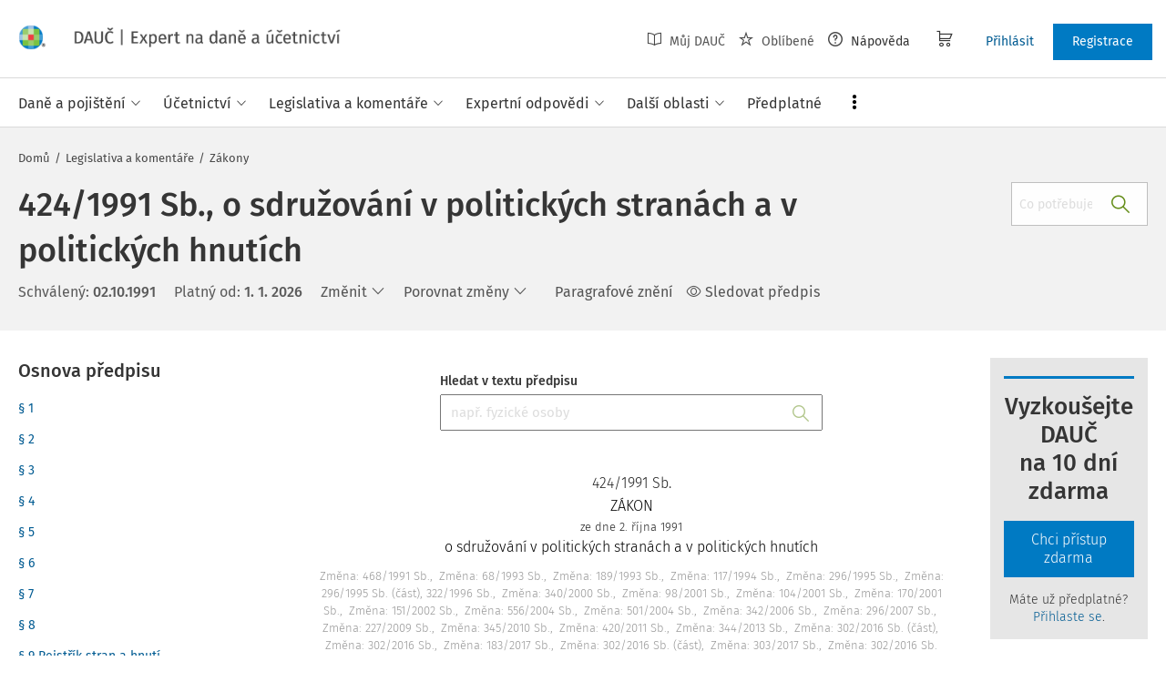

--- FILE ---
content_type: text/html; charset=utf-8
request_url: https://www.dauc.cz/predpisy/645/424-1991-sb
body_size: 92463
content:
<!DOCTYPE html>
<html class="" lang="cs">
	<head>
		<meta charset="utf-8" />
<meta name="viewport" content="width=device-width, user-scalable=no, initial-scale=1.0, maximum-scale=1.0" />
<title>424/1991 Sb., o sdružování v politických stranách a v politických hnutích</title>

<meta name="description" content="424/1991 Sb. - 424/1991 Sb., o sdružování v politických stranách a v politických hnutích, POLITICKÉ STRANY, POLITICKÁ HNUTÍ.;Státní finanční podpory.;Armáda." data-react-helmet="true" />
<meta name="keywords" content="" data-react-helmet="true" />
<meta name="generator" content="Cream CMS, www.cream.sk">

<link rel="canonical" href="https://www.dauc.cz/predpisy/645/424-1991-sb" data-react-helmet="true" />
<meta name="robots" content="index, follow" data-react-helmet="true" />

<meta property="og:title" content="424/1991 Sb., o sdružování v politických stranách a v politických hnutích" data-react-helmet="true" />
<meta property="og:type" content="article" data-react-helmet="true" />
<meta property="og:url" content="https://www.dauc.cz/predpisy/645/424-1991-sb" data-react-helmet="true" />
<meta property="og:site_name" content="DAUČ | Expert na daně a účetnictví" />
<meta property="og:description" content="424/1991 Sb. - 424/1991 Sb., o sdružování v politických stranách a v politických hnutích, POLITICKÉ STRANY, POLITICKÁ HNUTÍ.;Státní finanční podpory.;Armáda." data-react-helmet="true" />
<meta property="og:image" content="https://www.dauc.cz/img/og/dauc-1200x630.jpg" data-react-helmet="true" />
<meta property="default_og_image" content="https://www.dauc.cz/img/og/dauc-1200x630.jpg" id="meta_default_og_image" />


<script src="/js/datalayer_buffer.js?v=2.2.5" data-cmp-ab="2" ></script>

<script type="text/javascript" data-cmp-ab="1" src="https://cdn.consentmanager.net/delivery/autoblocking/b17d87c901062.js" data-cmp-host="a.delivery.consentmanager.net" data-cmp-cdn="cdn.consentmanager.net" data-cmp-codesrc="0"></script>

					<script>
						if( ! Array.isArray( window.dataLayer ) )
			{
				window.dataLayer = [];
			}				
			
			function gtag(){
				window.dataLayer.push(arguments);
			}

					</script>
		<!-- Google Tag Manager -->
		<script data-cmp-ab="1">(function(w,d,s,l,i){w[l]=w[l]||[];w[l].push({'gtm.start':
		new Date().getTime(),event:'gtm.js'});var f=d.getElementsByTagName(s)[0],
		j=d.createElement(s),dl=l!='dataLayer'?'&l='+l:'';j.async=true;j.src=
		'https://www.googletagmanager.com/gtm.js?id='+i+dl; j.setAttribute('data-cmp-ab', '1'); f.parentNode.insertBefore(j,f);
		})(window,document,'script','dataLayer','GTM-PFCJCB8');</script>
		<!-- End Google Tag Manager -->

	
<link rel="shortcut icon" href="/favicon.ico" />

	<link rel="stylesheet" href="/css/app.css?v=2.2.5" />
	<link rel="stylesheet" href="/css/aspi.css?v=2.2.5" />
	<link rel="stylesheet" href="/css/old-dauc.css?v=2.2.5" />
	
	

	<!-- All Fira-Sans variations -->
	<link rel="stylesheet" href="https://cdn.wolterskluwer.io/wk/fundamentals/1.x.x/typography/fira-sans/all.min.css" />



<link rel="preload" href="/js/cml_window.js?v=2.2.5" as="script">

		
	
	<link rel="stylesheet" href="https://maxcdn.bootstrapcdn.com/font-awesome/4.4.0/css/font-awesome.min.css">
	<link rel="stylesheet" href="/css/print.css?v=2.2.5" type="text/css" media="print" >



		<link rel="preload" href="https://static.dauc.cz/content/react_build/application_production_dauc.js?v=2.2.5" as="script" >
	

	</head>
	<body>			
		<noscript><iframe src="https://www.googletagmanager.com/ns.html?id=GTM-PFCJCB8" height="0" width="0" style="display:none;visibility:hidden"></iframe></noscript>
			<div class="inner-wrap">
			<div id="main">
				<header class="site-header" id="head">
	<div class="site-header__scroll-progress" id="site-header__scroll-progress"></div>
	<div class="site-header__top">
		<div class="site-header__inner-wrap">
			<div class="site-header__logo-wrap" id="cml_logo">
	<a href="/">
		<div class="logo">
			DAUČ		</div> <img alt="" class="show-for-print logo-print" src="/img/logo-dauc-print.png">
	</a>
</div><div id="cml_person_box" >
	<div class="site-header__tools-wrap">
		<ul class="top-menu top-menu--extras">
			<li>
				<a href="javascript:void(0);" title="Můj DAUČ" class="disabled" ><i class="icon-txt-book-open"></i> Můj DAUČ</a>
			</li>
						<li>
				<a href="javascript:void(0);" title="Oblíbené" class="disabled" ><i class="icon-txt-star"></i> Oblíbené</a>
			</li>
									<li>
				<a href="javascript:void(0);" title="Nápověda"><i class="icon-txt-question-o"></i> Nápověda</a>
			</li>
					</ul>
				<div class="header-cart">
			<a class="my-cart button header-cart__button" href="javascript:void(0);">
				<span class="icon-txt-cart"></span>
			</a>
		</div>
				<ul class="top-menu top-menu--user">
			
												<li>
						<a href="https://login.wolterskluwer.cz/auth/realms/nga/protocol/openid-connect/auth?scope=openid&client_id=nga-dauc-cz&redirect_uri=https%3A%2F%2Fwww.dauc.cz&response_type=code" class="button button--plain" title="Přihlásit"  rel="nofollow" >Přihlásit</a>
					</li>
					<li>
						<a href="https://login.wolterskluwer.cz/auth/realms/nga/protocol/openid-connect/registrations?scope=openid&client_id=nga-dauc-cz&redirect_uri=https%3A%2F%2Fwww.dauc.cz&response_type=code" class="button" title="Registrace"  rel="nofollow" >Registrace</a>
					</li>
							
					</ul>
	</div>
</div>

<span 
data-responsive-toggle="responsive-menu" 
class="show-for-minified-only" 
style="display: none;"
id="cml_offcanvas_menu_opener"
>
	<a 
	class="left-off-canvas-toggle head-menu-icon" 
	id="off-canvas-toggle" 
	href="javascript:void(0);" 
	aria-expanded="false" 
	aria-controls="cml_offcanvas"
	> 
		<span class="icon-txt-hamburger-2"></span> Menu
	</a>
</span>		</div>
	</div>	
	<div class="site-header__bottom">
		<div class="site-header__inner-wrap">
			<nav id="cml_main_menu" >
	
			<ul
			class="top-menu top-menu--main show-dropdowns-on-hover"
			>
				<li
	class="has-custom-dropdown"
	>
		<span 
	
	>Daně a pojištění<span class="icon-txt-arrow-line-down"></span></span><div 
		class="custom-dropdown rich-menu-wrap"
		>				
			<div class="rich-menu-in">
				<div
		class="rich-menu-column"
		><div>
		<h3><a
	href="/kategorie/dan-z-prijmu"
	
	>Daň z příjmů</a></h3>
			<ul
			
			>
				<li
				
				>
					<a 
				href="/kategorie/prijmy-ze-zavisle-cinnosti"
				
				>Příjmy ze závislé činnosti</a></li><li
				
				>
					<a 
				href="/kategorie/prijmy-z-podnikani"
				
				>Příjmy z podnikání</a></li><li
				
				>
					<a 
				href="/kategorie/prijmy-z-pronajmu"
				
				>Příjmy z pronájmu</a></li><li
				
				>
					<a 
				href="/kategorie/prijmy-z-kapitaloveho-majetku"
				
				>Příjmy z kapitálového majetku</a></li><li
				
				>
					<a 
				href="/kategorie/ostatni-prijmy"
				
				>Ostatní příjmy</a></li><li
				
				>
					<a 
				href="/kategorie/osvobozeni-od-dane-z-prijmu"
				
				>Osvobození od daně z příjmů</a></li><li
				
				>
					<a 
				href="/kategorie/nezdanitelne-casti-odcitatelne-polozky-slevy-na-dani-z-prijmu"
				
				>Nezdanitelné části, odčitatelné položky, slevy na dani z příjmů</a></li><li
				
				>
					<a 
				href="/kategorie/sazba-zaklad-a-vypocet-dane-z-prijmu"
				
				>Sazba, základ a výpočet daně z příjmů</a></li><li
				
				>
					<a 
				href="/kategorie/zalohy-na-dan-z-prijmu"
				
				>Zálohy na daň z příjmů</a></li><li
				
				>
					<a 
				href="/kategorie/danove-a-nedanove-vydaje"
				
				>Daňové a nedaňové výdaje</a></li><li
				
				>
					<a 
				href="/kategorie/majetek-odpisy-rezervy"
				
				>Majetek, odpisy, rezervy</a></li><li
				
				>
					<a 
				href="/kategorie/mezinarodni-zdaneni-transferove-ceny-harmonizace"
				
				>Mezinárodní zdanění, transferové ceny, harmonizace</a></li><li
				
				>
					<a 
				href="/kategorie/priznani-k-dani-z-prijmu-rocni-zuctovani"
				
				>Přiznání k dani z příjmů, roční zúčtování</a></li><li
				
				>
					<a 
				href="/kategorie/danova-ztrata"
				
				>Daňová ztráta</a></li>
			</ul>
		</div>
		</div><div
		class="rich-menu-column"
		><div>
		<h3><a
	href="/kategorie/dph"
	
	>DPH</a></h3>
			<ul
			
			>
				<li
				
				>
					<a 
				href="/kategorie/dovoz-vyvoz-zbozi-a-clo"
				
				>Dovoz, vývoz zboží a clo</a></li><li
				
				>
					<a 
				href="/kategorie/danove-doklady"
				
				>Daňové doklady</a></li><li
				
				>
					<a 
				href="/kategorie/zaklad-dph-a-jeho-opravy"
				
				>Základ DPH a jeho opravy</a></li><li
				
				>
					<a 
				href="/kategorie/sazby-dph"
				
				>Sazby DPH</a></li><li
				
				>
					<a 
				href="/kategorie/osvobozeni-od-dph"
				
				>Osvobození od DPH</a></li><li
				
				>
					<a 
				href="/kategorie/odpocet-dph-a-jeho-vraceni"
				
				>Odpočet DPH a jeho vracení</a></li><li
				
				>
					<a 
				href="/kategorie/zvlastni-rezimy-dph"
				
				>Zvláštní režimy DPH</a></li><li
				
				>
					<a 
				href="/kategorie/rezim-preneseni-danove-povinnosti"
				
				>Režim přenesení daňové povinnosti</a></li><li
				
				>
					<a 
				href="/kategorie/souhrnne-a-kontrolni-hlaseni"
				
				>Souhrnné a kontrolní hlášení</a></li><li
				
				>
					<a 
				href="/kategorie/ruceni-za-dph-a-zajisteni-dph"
				
				>Ručení za DPH a zajištění DPH</a></li><li
				
				>
					<a 
				href="/kategorie/obrat"
				
				>Obrat</a></li><li
				
				>
					<a 
				href="/kategorie/osoby-povinne-a-identifikovane-registrace-zdanovaci-obdobi"
				
				>Osoby povinné a identifikované, registrace, zdaňovací období</a></li><li
				
				>
					<a 
				href="/kategorie/misto-plneni-porizeni-a-dodani-zbozi-sluzeb"
				
				>Místo plnění, pořízení a dodání zboží, služeb</a></li>
			</ul>
		</div>
		</div><div
		class="rich-menu-column"
		><div>
		<h3><a
	href="/kategorie/sprava-dani"
	
	>Správa daní</a></h3>
			<ul
			
			>
				<li
				
				>
					<a 
				href="/kategorie/ucastnici-spravy-dani-mistni-prislusnost"
				
				>Účastníci správy daní, místní příslušnost</a></li><li
				
				>
					<a 
				href="/kategorie/lhuty-ve-sprave-dani"
				
				>Lhůty ve správě daní</a></li><li
				
				>
					<a 
				href="/kategorie/dorucovani-a-dokumentace-ve-sprave-dani"
				
				>Doručování a dokumentace ve správě daní</a></li><li
				
				>
					<a 
				href="/kategorie/danova-kontrola-postup-k-odstraneni-pochybnosti"
				
				>Daňová kontrola, postup k odstranění pochybností</a></li><li
				
				>
					<a 
				href="/kategorie/dokazovani"
				
				>Dokazování</a></li><li
				
				>
					<a 
				href="/kategorie/odvolani-obnova-rizeni-prezkum"
				
				>Odvolání, obnova řízení, přezkum</a></li><li
				
				>
					<a 
				href="/kategorie/vymereni-a-domereni-dane"
				
				>Vyměření a doměření daně</a></li><li
				
				>
					<a 
				href="/kategorie/placeni-dani"
				
				>Placení daní</a></li><li
				
				>
					<a 
				href="/kategorie/zajisteni-dane-a-ruceni-za-dan"
				
				>Zajištění daně a ručení za daň</a></li><li
				
				>
					<a 
				href="/kategorie/danova-exekuce-sankce-poruseni-povinnosti"
				
				>Daňová exekuce, sankce, porušení povinností</a></li>
			</ul>
		</div>
		</div><div
		class="rich-menu-column"
		><div>
		<h3><a
	href="/kategorie/silnicni-dan"
	
	>Silniční daň</a></h3></div><div>
		<h3><a
	href="/kategorie/nemovitosti-a-dane"
	
	>Nemovitosti a daně</a></h3>
			<ul
			
			>
				<li
				
				>
					<a 
				href="/kategorie/dan-z-nemovitych-veci"
				
				>Daň z nemovitých věcí</a></li><li
				
				>
					<a 
				href="/kategorie/dan-z-nabyti-nemovitych-veci"
				
				>Daň z nabytí nemovitých věcí</a></li>
			</ul>
		</div><div>
		<h3><a
	href="/kategorie/spotrebni-a-ekologicke-dane"
	
	>Spotřební a ekologické daně</a></h3></div><div>
		<h3><a
	href="/kategorie/dan-z-hazardnich-her"
	
	>Daň z hazardních her</a></h3></div><div>
		<h3><a
	href="/kategorie/zdravotni-a-socialni-pojisteni"
	
	>Zdravotní a sociální pojištění</a></h3></div><div>
		<h3><a
	href="/kategorie/fksp-cestovni-nahrady"
	
	>FKSP, cestovní náhrady</a></h3></div>
		</div>
			</div>
		</div></li><li
	class="has-custom-dropdown"
	>
		<span 
	
	>Účetnictví<span class="icon-txt-arrow-line-down"></span></span><div 
		class="custom-dropdown rich-menu-wrap"
		>				
			<div class="rich-menu-in">
				<div
		class="rich-menu-column"
		><div>
		<h3><a
	href="/dokumenty?q=%C4%8CUS"
	
	>České účetní standardy</a></h3></div><div>
		<h3><a
	href="/uctova-osnova"
	
	>Účtová osnova</a></h3></div><div>
		<h3><a
	href="/kategorie/ucetni-zaverka-uzaverka-audit"
	
	>Účetní závěrka, uzávěrka, audit</a></h3></div><div>
		<h3><a
	href="/kategorie/inventarizace"
	
	>Inventarizace</a></h3></div>
		</div><div
		class="rich-menu-column"
		><div>
		<h3><a
	href="/kategorie/esg"
	
	>ESG</a></h3></div><div>
		<h3><a
	href="/kategorie/uctovani-zasob"
	
	>Účtování zásob</a></h3></div><div>
		<h3><a
	href="/kategorie/uctovani-financniho-majetku"
	
	>Účtování finančního majetku</a></h3></div><div>
		<h3><a
	href="/kategorie/uctovani-pohledavek-zavazku"
	
	>Účtování pohledávek, závazků</a></h3></div>
		</div><div
		class="rich-menu-column"
		><div>
		<h3><a
	href="/kategorie/danova-evidence-jednoduche-ucetnictvi"
	
	>Daňová evidence, jednoduché účetnictví</a></h3></div><div>
		<h3><a
	href="/kategorie/mezinarodni-ucetnictvi"
	
	>Mezinárodní účetnictví</a></h3></div>
		</div><div
		class="rich-menu-column"
		><div>
		<h3><a
	href="/kategorie/uctovani-nakladu-vynosu"
	
	>Účtování nákladů, výnosů</a></h3></div><div>
		<h3><a
	href="/kategorie/uctovani-dlouhodobeho-majetku"
	
	>Účtování dlouhodobého majetku</a></h3></div><div>
		<h3><a
	href="/kategorie/uctovani-dani-a-dotaci"
	
	>Účtování daní a dotací</a></h3></div><div>
		<h3><a
	href="/kategorie/uctovani-zakladniho-kapitalu"
	
	>Účtování základního kapitálu</a></h3></div>
		</div>
			</div>
		</div></li><li
	class="has-custom-dropdown"
	>
		<span 
	
	>Legislativa a komentáře<span class="icon-txt-arrow-line-down"></span></span><div 
		class="custom-dropdown rich-menu-wrap"
		>				
			<div class="rich-menu-in">
				<div
		class="rich-menu-column"
		><div>
		<h3><a
	href="/dokumenty?_filter_content_type_id=2"
	
	>Zákony</a></h3></div><div>
		<h3><a
	href="/dokumenty?_filter_content_type_id=3"
	
	>KOOV</a></h3></div><div>
		<h3><a
	href="/dokumenty?_filter_content_type_id=4"
	
	>Judikáty</a></h3></div><div>
		<h3><a
	href="/kategorie/zmeny-v-predpisech"
	
	>Změny v předpisech</a></h3></div>
		</div><div
		class="rich-menu-column"
		><div>
		<h3><a
	href="/dokumenty?_filter_content_type_id[]=5&_filter_content_type_id[]=6"
	
	>Nařízení, vyhlášky</a></h3>
			<ul
			
			>
				<li
				
				>
					<a 
				href="/dokumenty?_filter_content_type_id=5"
				
				>Nařízení vlády</a></li><li
				
				>
					<a 
				href="/dokumenty?_filter_content_type_id=6"
				
				>Vyhlášky</a></li>
			</ul>
		</div><div>
		<h3><a
	href="/dokumenty?_filter_content_type_id=7"
	
	>Mezinárodní smlouvy</a></h3></div>
		</div><div
		class="rich-menu-column"
		><div>
		<h3><a
	href="/dokumenty?_filter_content_type_id[]=8&_filter_content_type_id[]=9&_filter_content_type_id[]=10&_filter_content_type_id[]=11"
	
	>Pokyny, informace</a></h3>
			<ul
			
			>
				<li
				
				>
					<a 
				href="/dokumenty?_filter_content_type_id=8"
				
				>Pokyny GFŘ</a></li><li
				
				>
					<a 
				href="/dokumenty?q=%C4%8CUS"
				
				>České účetní standardy</a></li><li
				
				>
					<a 
				href="/dokumenty?_filter_content_type_id=9"
				
				>Sdělení MF</a></li><li
				
				>
					<a 
				href="/dokumenty?_filter_content_type_id=10"
				
				>Informace Finanční správy</a></li><li
				
				>
					<a 
				href="/dokumenty?_filter_content_type_id=11"
				
				>Metodické pokyny</a></li>
			</ul>
		</div>
		</div><div
		class="rich-menu-column"
		><div>
		<h3><a
	href="/dokumenty?_filter_content_type_id=12"
	
	>Předpisy EU</a></h3></div><div>
		<h3><a
	href="/dokumenty?_filter_content_type_id=13"
	
	>Věstníky</a></h3></div><div>
		<h3><a
	href="/dokumenty?_filter_content_type_id=14"
	
	>Důvodové zprávy</a></h3></div><div>
		<h3><a
	href="/dokumenty?_filter_content_type_id=22"
	
	>Komentáře k zákonům</a></h3></div>
		</div>
			</div>
		</div></li><li
	class="has-custom-dropdown"
	>
		<span 
	
	>Expertní odpovědi<span class="icon-txt-arrow-line-down"></span></span><div 
		class="custom-dropdown rich-menu-wrap"
		>				
			<div class="rich-menu-in">
				<div
		class="rich-menu-column"
		><div>
		<h3><a
	href="/dokumenty?_filter_content_type_id=16"
	
	>Všechny expertní odpovědi</a></h3></div><div>
		<h3><a
	href="/expertni-vyber-mesice"
	
	>Expertní výběr měsíce</a></h3></div><div>
		<h3><a
	href="/casopis/detail/4"
	
	>Archiv časopisu Expertní odpovědi z praxe</a></h3></div>
		</div><div
		class="rich-menu-column"
		><div>
		<h3><a
	href="/moje-otazky"
	
	>Moje otázky</a></h3>
			<ul
			
			>
				<li
				
				>
					<a 
				href="/detail-mojej-otazky"
				
				>Položit otázku</a></li><li
				
				>
					<a 
				href="/moje-otazky?_filter_my_oao_type=101"
				
				>Zodpovězené otázky</a></li><li
				
				>
					<a 
				href="/moje-otazky?_filter_my_oao_type=100"
				
				>Otázky čekající na odpověď</a></li><li
				
				>
					<a 
				href="/moje-otazky?_filter_my_oao_type=4"
				
				>Vrácené otázky</a></li>
			</ul>
		</div>
		</div>
			</div>
		</div></li><li
	class="has-custom-dropdown"
	>
		<span 
	
	>Další oblasti<span class="icon-txt-arrow-line-down"></span></span><div 
		class="custom-dropdown rich-menu-wrap"
		>				
			<div class="rich-menu-in">
				<div
		class="rich-menu-column"
		><div>
		<h3><a
	href="/kategorie/pracovni-pravo-mzdy-a-platy"
	
	>Pracovní právo, mzdy a platy</a></h3></div><div>
		<h3><a
	href="/kategorie/eet"
	
	>EET</a></h3></div><div>
		<h3><a
	href="/kategorie/verejna-sprava"
	
	>Veřejná správa</a></h3></div>
		</div><div
		class="rich-menu-column"
		><div>
		<h3><a
	href="/kategorie/obchodni-pravo"
	
	>Obchodní právo</a></h3></div><div>
		<h3><a
	href="/kategorie/gdpr"
	
	>GDPR</a></h3></div><div>
		<h3><a
	href="/kategorie/rozpoctove-pravo"
	
	>Rozpočtové právo</a></h3></div>
		</div><div
		class="rich-menu-column"
		><div>
		<h3><a
	href="/kategorie/obcanske-pravo"
	
	>Občanské právo</a></h3></div><div>
		<h3><a
	href="/kategorie/bozp"
	
	>BOZP</a></h3></div>
		</div><div
		class="rich-menu-column"
		><div>
		<h3><a
	href="/kategorie/insolvence"
	
	>Insolvence</a></h3></div><div>
		<h3><a
	href="/kategorie/digitalizace-elektronizace"
	
	>Digitalizace, elektronizace</a></h3></div>
		</div><div
		class="rich-menu-column"
		><div>
		<h3><a
	href="/kategorie/skolstvi"
	
	>Školství </a></h3></div>
		</div>
			</div>
		</div></li><li
	class="has-custom-dropdown hide-to-dots"
	>
		<span 
	
	>Praktické nástroje<span class="icon-txt-arrow-line-down"></span></span><div 
		class="custom-dropdown rich-menu-wrap"
		>				
			<div class="rich-menu-in">
				<div
		class="rich-menu-column"
		><div>
		<h3><a
	href="/chytre-checklisty"
	
	>Chytré checklisty</a></h3></div>
		</div><div
		class="rich-menu-column"
		><div>
		<h3><a
	href="/chytre-vzory"
	
	>Chytré vzory</a></h3></div>
		</div><div
		class="rich-menu-column"
		><div>
		<h3><a
	href="/navigator"
	
	>Navigátory v daňových procesech</a></h3></div>
		</div><div
		class="rich-menu-column"
		><div>
		<h3><a
	href="/uctova-osnova"
	
	>Účtová osnova</a></h3></div>
		</div><div
		class="rich-menu-column"
		><div>
		<h3><a
	href="/dokumenty?_filter_content_type_id=34"
	
	>Tabulky a informace pro daně a podnikání</a></h3></div>
		</div><div
		class="rich-menu-column"
		><div>
		<h3><a
	href="/tydenik"
	
	>Týdeník</a></h3></div>
		</div>
			</div>
		</div></li><li
	
	>
		<a 
	href="/predplatne"
	
	><span>Předplatné</span></a></li><li
	class="has-custom-dropdown has-custom-dropdown right-menu-item has-custom-dropdown--plain dots-menu dots-menu--left"
	>
		<span 
	
	>Více<span class="icon-txt-arrow-line-down"></span></span><div 
		class="custom-dropdown custom-dropdown--plain"
		>				
			<div class="rich-menu-in">
				<div
		class="rich-menu-column"
		><div>
		<h3><a
	href="/casopisy"
	
	>Časopisy</a></h3></div>
		</div><div
		class="rich-menu-column"
		><div>
		<h3><a
	href="/chytre-checklisty"
	
	>Chytré checklisty</a></h3></div>
		</div><div
		class="rich-menu-column"
		><div>
		<h3><a
	href="/chytre-vzory"
	
	>Chytré vzory</a></h3></div>
		</div><div
		class="rich-menu-column"
		><div>
		<h3><a
	href="/navigator"
	
	>Navigátory v daňových procesech</a></h3></div>
		</div><div
		class="rich-menu-column"
		><div>
		<h3><a
	href="/uctova-osnova"
	
	>Účtová osnova</a></h3></div>
		</div><div
		class="rich-menu-column"
		><div>
		<h3><a
	href="/dokumenty?_filter_content_type_id=34"
	
	>Tabulky a informace pro daně a podnikání</a></h3></div>
		</div><div
		class="rich-menu-column"
		><div>
		<h3><a
	href="/tydenik"
	
	>Týdeník</a></h3></div>
		</div>
			</div>
		</div></li>
			</ul>
			
</nav>
<script type="text/defered_script" data-defered-script >
window.__cml_main_menu = [{"url":null,"label":"Dan\u011b a poji\u0161t\u011bn\u00ed","target":null,"cfg":{"type":"codelist_category","parent":"2","depth":"2"},"children":[{"url":"\/kategorie\/dan-z-prijmu","label":"Da\u0148 z p\u0159\u00edjm\u016f","target":"","cfg":{"type":"codelist_category","parent":"3","depth":"1","sort":"sort*asc","reset_filter_tree":"1","group":"1","highlight_substr":"\/kategorie\/dan-z-prijmu"},"children":[{"url":"\/kategorie\/prijmy-ze-zavisle-cinnosti","label":"P\u0159\u00edjmy ze z\u00e1visl\u00e9 \u010dinnosti","target":"","cfg":{"reset_filter_tree":"1","highlight_substr":"\/kategorie\/prijmy-ze-zavisle-cinnosti"}},{"url":"\/kategorie\/prijmy-z-podnikani","label":"P\u0159\u00edjmy z podnik\u00e1n\u00ed","target":"","cfg":{"reset_filter_tree":"1","highlight_substr":"\/kategorie\/prijmy-z-podnikani"}},{"url":"\/kategorie\/prijmy-z-pronajmu","label":"P\u0159\u00edjmy z pron\u00e1jmu","target":"","cfg":{"reset_filter_tree":"1","highlight_substr":"\/kategorie\/prijmy-z-pronajmu"}},{"url":"\/kategorie\/prijmy-z-kapitaloveho-majetku","label":"P\u0159\u00edjmy z kapit\u00e1lov\u00e9ho majetku","target":"","cfg":{"reset_filter_tree":"1","highlight_substr":"\/kategorie\/prijmy-z-kapitaloveho-majetku"}},{"url":"\/kategorie\/ostatni-prijmy","label":"Ostatn\u00ed p\u0159\u00edjmy","target":"","cfg":{"reset_filter_tree":"1","highlight_substr":"\/kategorie\/ostatni-prijmy"}},{"url":"\/kategorie\/osvobozeni-od-dane-z-prijmu","label":"Osvobozen\u00ed od dan\u011b z p\u0159\u00edjm\u016f","target":"","cfg":{"reset_filter_tree":"1","highlight_substr":"\/kategorie\/osvobozeni-od-dane-z-prijmu"}},{"url":"\/kategorie\/nezdanitelne-casti-odcitatelne-polozky-slevy-na-dani-z-prijmu","label":"Nezdaniteln\u00e9 \u010d\u00e1sti, od\u010ditateln\u00e9 polo\u017eky, slevy na dani z p\u0159\u00edjm\u016f","target":"","cfg":{"reset_filter_tree":"1","highlight_substr":"\/kategorie\/nezdanitelne-casti-odcitatelne-polozky-slevy-na-dani-z-prijmu"}},{"url":"\/kategorie\/sazba-zaklad-a-vypocet-dane-z-prijmu","label":"Sazba, z\u00e1klad a v\u00fdpo\u010det dan\u011b z p\u0159\u00edjm\u016f","target":"","cfg":{"reset_filter_tree":"1","highlight_substr":"\/kategorie\/sazba-zaklad-a-vypocet-dane-z-prijmu"}},{"url":"\/kategorie\/zalohy-na-dan-z-prijmu","label":"Z\u00e1lohy na da\u0148 z p\u0159\u00edjm\u016f","target":"","cfg":{"reset_filter_tree":"1","highlight_substr":"\/kategorie\/zalohy-na-dan-z-prijmu"}},{"url":"\/kategorie\/danove-a-nedanove-vydaje","label":"Da\u0148ov\u00e9 a neda\u0148ov\u00e9 v\u00fddaje","target":"","cfg":{"reset_filter_tree":"1","highlight_substr":"\/kategorie\/danove-a-nedanove-vydaje"}},{"url":"\/kategorie\/majetek-odpisy-rezervy","label":"Majetek, odpisy, rezervy","target":"","cfg":{"reset_filter_tree":"1","highlight_substr":"\/kategorie\/majetek-odpisy-rezervy"}},{"url":"\/kategorie\/mezinarodni-zdaneni-transferove-ceny-harmonizace","label":"Mezin\u00e1rodn\u00ed zdan\u011bn\u00ed, transferov\u00e9 ceny, harmonizace","target":"","cfg":{"reset_filter_tree":"1","highlight_substr":"\/kategorie\/mezinarodni-zdaneni-transferove-ceny-harmonizace"}},{"url":"\/kategorie\/priznani-k-dani-z-prijmu-rocni-zuctovani","label":"P\u0159izn\u00e1n\u00ed k dani z p\u0159\u00edjm\u016f, ro\u010dn\u00ed z\u00fa\u010dtov\u00e1n\u00ed","target":"","cfg":{"reset_filter_tree":"1","highlight_substr":"\/kategorie\/priznani-k-dani-z-prijmu-rocni-zuctovani"}},{"url":"\/kategorie\/danova-ztrata","label":"Da\u0148ov\u00e1 ztr\u00e1ta","target":"","cfg":{"reset_filter_tree":"1","highlight_substr":"\/kategorie\/danova-ztrata"}}]},{"url":"\/kategorie\/dph","label":"DPH","target":"","cfg":{"type":"codelist_category","parent":"19","depth":"1","sort":"sort*asc","reset_filter_tree":"1","group":"2","highlight_substr":"\/kategorie\/dph"},"children":[{"url":"\/kategorie\/dovoz-vyvoz-zbozi-a-clo","label":"Dovoz, v\u00fdvoz zbo\u017e\u00ed a clo","target":"","cfg":{"reset_filter_tree":"1","highlight_substr":"\/kategorie\/dovoz-vyvoz-zbozi-a-clo"}},{"url":"\/kategorie\/danove-doklady","label":"Da\u0148ov\u00e9 doklady","target":"","cfg":{"reset_filter_tree":"1","highlight_substr":"\/kategorie\/danove-doklady"}},{"url":"\/kategorie\/zaklad-dph-a-jeho-opravy","label":"Z\u00e1klad DPH a jeho opravy","target":"","cfg":{"reset_filter_tree":"1","highlight_substr":"\/kategorie\/zaklad-dph-a-jeho-opravy"}},{"url":"\/kategorie\/sazby-dph","label":"Sazby DPH","target":"","cfg":{"reset_filter_tree":"1","highlight_substr":"\/kategorie\/sazby-dph"}},{"url":"\/kategorie\/osvobozeni-od-dph","label":"Osvobozen\u00ed od DPH","target":"","cfg":{"reset_filter_tree":"1","highlight_substr":"\/kategorie\/osvobozeni-od-dph"}},{"url":"\/kategorie\/odpocet-dph-a-jeho-vraceni","label":"Odpo\u010det DPH a jeho vracen\u00ed","target":"","cfg":{"reset_filter_tree":"1","highlight_substr":"\/kategorie\/odpocet-dph-a-jeho-vraceni"}},{"url":"\/kategorie\/zvlastni-rezimy-dph","label":"Zvl\u00e1\u0161tn\u00ed re\u017eimy DPH","target":"","cfg":{"reset_filter_tree":"1","highlight_substr":"\/kategorie\/zvlastni-rezimy-dph"}},{"url":"\/kategorie\/rezim-preneseni-danove-povinnosti","label":"Re\u017eim p\u0159enesen\u00ed da\u0148ov\u00e9 povinnosti","target":"","cfg":{"reset_filter_tree":"1","highlight_substr":"\/kategorie\/rezim-preneseni-danove-povinnosti"}},{"url":"\/kategorie\/souhrnne-a-kontrolni-hlaseni","label":"Souhrnn\u00e9 a kontroln\u00ed hl\u00e1\u0161en\u00ed","target":"","cfg":{"reset_filter_tree":"1","highlight_substr":"\/kategorie\/souhrnne-a-kontrolni-hlaseni"}},{"url":"\/kategorie\/ruceni-za-dph-a-zajisteni-dph","label":"Ru\u010den\u00ed za DPH a zaji\u0161t\u011bn\u00ed DPH","target":"","cfg":{"reset_filter_tree":"1","highlight_substr":"\/kategorie\/ruceni-za-dph-a-zajisteni-dph"}},{"url":"\/kategorie\/obrat","label":"Obrat","target":"","cfg":{"reset_filter_tree":"1","highlight_substr":"\/kategorie\/obrat"}},{"url":"\/kategorie\/osoby-povinne-a-identifikovane-registrace-zdanovaci-obdobi","label":"Osoby povinn\u00e9 a identifikovan\u00e9, registrace, zda\u0148ovac\u00ed obdob\u00ed","target":"","cfg":{"reset_filter_tree":"1","highlight_substr":"\/kategorie\/osoby-povinne-a-identifikovane-registrace-zdanovaci-obdobi"}},{"url":"\/kategorie\/misto-plneni-porizeni-a-dodani-zbozi-sluzeb","label":"M\u00edsto pln\u011bn\u00ed, po\u0159\u00edzen\u00ed a dod\u00e1n\u00ed zbo\u017e\u00ed, slu\u017eeb","target":"","cfg":{"reset_filter_tree":"1","highlight_substr":"\/kategorie\/misto-plneni-porizeni-a-dodani-zbozi-sluzeb"}}]},{"url":"\/kategorie\/sprava-dani","label":"Spr\u00e1va dan\u00ed","target":"","cfg":{"type":"codelist_category","parent":"33","depth":"1","sort":"sort*asc","reset_filter_tree":"1","group":"3","highlight_substr":"\/kategorie\/sprava-dani"},"children":[{"url":"\/kategorie\/ucastnici-spravy-dani-mistni-prislusnost","label":"\u00da\u010dastn\u00edci spr\u00e1vy dan\u00ed, m\u00edstn\u00ed p\u0159\u00edslu\u0161nost","target":"","cfg":{"reset_filter_tree":"1","highlight_substr":"\/kategorie\/ucastnici-spravy-dani-mistni-prislusnost"}},{"url":"\/kategorie\/lhuty-ve-sprave-dani","label":"Lh\u016fty ve spr\u00e1v\u011b dan\u00ed","target":"","cfg":{"reset_filter_tree":"1","highlight_substr":"\/kategorie\/lhuty-ve-sprave-dani"}},{"url":"\/kategorie\/dorucovani-a-dokumentace-ve-sprave-dani","label":"Doru\u010dov\u00e1n\u00ed a dokumentace ve spr\u00e1v\u011b dan\u00ed","target":"","cfg":{"reset_filter_tree":"1","highlight_substr":"\/kategorie\/dorucovani-a-dokumentace-ve-sprave-dani"}},{"url":"\/kategorie\/danova-kontrola-postup-k-odstraneni-pochybnosti","label":"Da\u0148ov\u00e1 kontrola, postup k odstran\u011bn\u00ed pochybnost\u00ed","target":"","cfg":{"reset_filter_tree":"1","highlight_substr":"\/kategorie\/danova-kontrola-postup-k-odstraneni-pochybnosti"}},{"url":"\/kategorie\/dokazovani","label":"Dokazov\u00e1n\u00ed","target":"","cfg":{"reset_filter_tree":"1","highlight_substr":"\/kategorie\/dokazovani"}},{"url":"\/kategorie\/odvolani-obnova-rizeni-prezkum","label":"Odvol\u00e1n\u00ed, obnova \u0159\u00edzen\u00ed, p\u0159ezkum","target":"","cfg":{"reset_filter_tree":"1","highlight_substr":"\/kategorie\/odvolani-obnova-rizeni-prezkum"}},{"url":"\/kategorie\/vymereni-a-domereni-dane","label":"Vym\u011b\u0159en\u00ed a dom\u011b\u0159en\u00ed dan\u011b","target":"","cfg":{"reset_filter_tree":"1","highlight_substr":"\/kategorie\/vymereni-a-domereni-dane"}},{"url":"\/kategorie\/placeni-dani","label":"Placen\u00ed dan\u00ed","target":"","cfg":{"reset_filter_tree":"1","highlight_substr":"\/kategorie\/placeni-dani"}},{"url":"\/kategorie\/zajisteni-dane-a-ruceni-za-dan","label":"Zaji\u0161t\u011bn\u00ed dan\u011b a ru\u010den\u00ed za da\u0148","target":"","cfg":{"reset_filter_tree":"1","highlight_substr":"\/kategorie\/zajisteni-dane-a-ruceni-za-dan"}},{"url":"\/kategorie\/danova-exekuce-sankce-poruseni-povinnosti","label":"Da\u0148ov\u00e1 exekuce, sankce, poru\u0161en\u00ed povinnost\u00ed","target":"","cfg":{"reset_filter_tree":"1","highlight_substr":"\/kategorie\/danova-exekuce-sankce-poruseni-povinnosti"}}]},{"url":"\/kategorie\/silnicni-dan","label":"Silni\u010dn\u00ed da\u0148","target":"","cfg":{"type":"codelist_category","parent":"44","depth":"1","sort":"sort*asc","reset_filter_tree":"1","group":"4","highlight_substr":"\/kategorie\/silnicni-dan"}},{"url":"\/kategorie\/nemovitosti-a-dane","label":"Nemovitosti a dan\u011b","target":"","cfg":{"type":"codelist_category","parent":"45","depth":"1","sort":"sort*asc","reset_filter_tree":"1","group":"4","highlight_substr":"\/kategorie\/nemovitosti-a-dane"},"children":[{"url":"\/kategorie\/dan-z-nemovitych-veci","label":"Da\u0148 z nemovit\u00fdch v\u011bc\u00ed","target":"","cfg":{"reset_filter_tree":"1","highlight_substr":"\/kategorie\/dan-z-nemovitych-veci"}},{"url":"\/kategorie\/dan-z-nabyti-nemovitych-veci","label":"Da\u0148 z nabyt\u00ed nemovit\u00fdch v\u011bc\u00ed","target":"","cfg":{"reset_filter_tree":"1","highlight_substr":"\/kategorie\/dan-z-nabyti-nemovitych-veci"}}]},{"url":"\/kategorie\/spotrebni-a-ekologicke-dane","label":"Spot\u0159ebn\u00ed a ekologick\u00e9 dan\u011b","target":"","cfg":{"type":"codelist_category","parent":"48","depth":"1","sort":"sort*asc","reset_filter_tree":"1","group":"4","highlight_substr":"\/kategorie\/spotrebni-a-ekologicke-dane"}},{"url":"\/kategorie\/dan-z-hazardnich-her","label":"Da\u0148 z hazardn\u00edch her","target":"","cfg":{"type":"codelist_category","parent":"49","depth":"1","sort":"sort*asc","reset_filter_tree":"1","group":"4","highlight_substr":"\/kategorie\/dan-z-hazardnich-her"}},{"url":"\/kategorie\/zdravotni-a-socialni-pojisteni","label":"Zdravotn\u00ed a soci\u00e1ln\u00ed poji\u0161t\u011bn\u00ed","target":"","cfg":{"type":"codelist_category","parent":"50","depth":"1","sort":"sort*asc","reset_filter_tree":"1","group":"4","highlight_substr":"\/kategorie\/zdravotni-a-socialni-pojisteni"}},{"url":"\/kategorie\/fksp-cestovni-nahrady","label":"FKSP, cestovn\u00ed n\u00e1hrady","target":"","cfg":{"type":"codelist_category","parent":"18","depth":"1","sort":"sort*asc","reset_filter_tree":"1","group":"4","highlight_substr":"\/kategorie\/fksp-cestovni-nahrady"}}]},{"url":null,"label":"\u00da\u010detnictv\u00ed","target":null,"cfg":{"type":"codelist_category","parent":"51","depth":"2","merge_children":"before"},"children":[{"url":"\/dokumenty?q=%C4%8CUS","label":"\u010cesk\u00e9 \u00fa\u010detn\u00ed standardy","target":null,"cfg":{"group":"1"}},{"url":"\/uctova-osnova","label":"\u00da\u010dtov\u00e1 osnova","target":null,"cfg":{"group":"1"}},{"url":"\/kategorie\/ucetni-zaverka-uzaverka-audit","label":"\u00da\u010detn\u00ed z\u00e1v\u011brka, uz\u00e1v\u011brka, audit","target":"","cfg":{"type":"codelist_category","parent":"52","depth":"1","sort":"sort*asc","reset_filter_tree":"1","group":"1","highlight_substr":"\/kategorie\/ucetni-zaverka-uzaverka-audit"}},{"url":"\/kategorie\/esg","label":"ESG","target":"","cfg":{"type":"codelist_category","parent":"203","depth":"1","sort":"sort*asc","reset_filter_tree":"1","highlight_substr":"\/kategorie\/esg"}},{"url":"\/kategorie\/inventarizace","label":"Inventarizace","target":"","cfg":{"type":"codelist_category","parent":"53","depth":"1","sort":"sort*asc","reset_filter_tree":"1","group":"1","highlight_substr":"\/kategorie\/inventarizace"}},{"url":"\/kategorie\/danova-evidence-jednoduche-ucetnictvi","label":"Da\u0148ov\u00e1 evidence, jednoduch\u00e9 \u00fa\u010detnictv\u00ed","target":"","cfg":{"type":"codelist_category","parent":"54","depth":"1","sort":"sort*asc","reset_filter_tree":"1","group":"2","highlight_substr":"\/kategorie\/danova-evidence-jednoduche-ucetnictvi"}},{"url":"\/kategorie\/mezinarodni-ucetnictvi","label":"Mezin\u00e1rodn\u00ed \u00fa\u010detnictv\u00ed","target":"","cfg":{"type":"codelist_category","parent":"55","depth":"1","sort":"sort*asc","reset_filter_tree":"1","group":"2","highlight_substr":"\/kategorie\/mezinarodni-ucetnictvi"}},{"url":"\/kategorie\/uctovani-zasob","label":"\u00da\u010dtov\u00e1n\u00ed z\u00e1sob","target":"","cfg":{"type":"codelist_category","parent":"56","depth":"1","sort":"sort*asc","reset_filter_tree":"1","group":"3","highlight_substr":"\/kategorie\/uctovani-zasob"}},{"url":"\/kategorie\/uctovani-financniho-majetku","label":"\u00da\u010dtov\u00e1n\u00ed finan\u010dn\u00edho majetku","target":"","cfg":{"type":"codelist_category","parent":"57","depth":"1","sort":"sort*asc","reset_filter_tree":"1","group":"3","highlight_substr":"\/kategorie\/uctovani-financniho-majetku"}},{"url":"\/kategorie\/uctovani-pohledavek-zavazku","label":"\u00da\u010dtov\u00e1n\u00ed pohled\u00e1vek, z\u00e1vazk\u016f","target":"","cfg":{"type":"codelist_category","parent":"58","depth":"1","sort":"sort*asc","reset_filter_tree":"1","group":"3","highlight_substr":"\/kategorie\/uctovani-pohledavek-zavazku"}},{"url":"\/kategorie\/uctovani-nakladu-vynosu","label":"\u00da\u010dtov\u00e1n\u00ed n\u00e1klad\u016f, v\u00fdnos\u016f","target":"","cfg":{"type":"codelist_category","parent":"59","depth":"1","sort":"sort*asc","reset_filter_tree":"1","group":"4","highlight_substr":"\/kategorie\/uctovani-nakladu-vynosu"}},{"url":"\/kategorie\/uctovani-dlouhodobeho-majetku","label":"\u00da\u010dtov\u00e1n\u00ed dlouhodob\u00e9ho majetku","target":"","cfg":{"type":"codelist_category","parent":"60","depth":"1","sort":"sort*asc","reset_filter_tree":"1","group":"4","highlight_substr":"\/kategorie\/uctovani-dlouhodobeho-majetku"}},{"url":"\/kategorie\/uctovani-dani-a-dotaci","label":"\u00da\u010dtov\u00e1n\u00ed dan\u00ed a dotac\u00ed","target":"","cfg":{"type":"codelist_category","parent":"61","depth":"1","sort":"sort*asc","reset_filter_tree":"1","group":"4","highlight_substr":"\/kategorie\/uctovani-dani-a-dotaci"}},{"url":"\/kategorie\/uctovani-zakladniho-kapitalu","label":"\u00da\u010dtov\u00e1n\u00ed z\u00e1kladn\u00edho kapit\u00e1lu","target":"","cfg":{"type":"codelist_category","parent":"62","depth":"1","sort":"sort*asc","reset_filter_tree":"1","group":"4","highlight_substr":"\/kategorie\/uctovani-zakladniho-kapitalu"}}]},{"url":null,"label":"Legislativa a koment\u00e1\u0159e","target":null,"cfg":[],"children":[{"url":"\/dokumenty?_filter_content_type_id=2","label":"Z\u00e1kony","target":null,"cfg":{"group":"1"}},{"url":"\/dokumenty?_filter_content_type_id=3","label":"KOOV","target":null,"cfg":{"group":"1"}},{"url":"\/dokumenty?_filter_content_type_id=4","label":"Judik\u00e1ty","target":null,"cfg":{"group":"1"}},{"url":"\/kategorie\/zmeny-v-predpisech","label":"Zm\u011bny v p\u0159edpisech","target":null,"cfg":{"group":"1"}},{"url":"\/dokumenty?_filter_content_type_id[]=5&_filter_content_type_id[]=6","label":"Na\u0159\u00edzen\u00ed, vyhl\u00e1\u0161ky","target":null,"cfg":{"group":"2"},"children":[{"url":"\/dokumenty?_filter_content_type_id=5","label":"Na\u0159\u00edzen\u00ed vl\u00e1dy","target":null,"cfg":[]},{"url":"\/dokumenty?_filter_content_type_id=6","label":"Vyhl\u00e1\u0161ky","target":null,"cfg":[]}]},{"url":"\/dokumenty?_filter_content_type_id=7","label":"Mezin\u00e1rodn\u00ed smlouvy","target":null,"cfg":{"group":"2"}},{"url":"\/dokumenty?_filter_content_type_id[]=8&_filter_content_type_id[]=9&_filter_content_type_id[]=10&_filter_content_type_id[]=11","label":"Pokyny, informace","target":null,"cfg":{"group":"3"},"children":[{"url":"\/dokumenty?_filter_content_type_id=8","label":"Pokyny GF\u0158","target":null,"cfg":[]},{"url":"\/dokumenty?q=%C4%8CUS","label":"\u010cesk\u00e9 \u00fa\u010detn\u00ed standardy","target":null,"cfg":[]},{"url":"\/dokumenty?_filter_content_type_id=9","label":"Sd\u011blen\u00ed MF","target":null,"cfg":[]},{"url":"\/dokumenty?_filter_content_type_id=10","label":"Informace Finan\u010dn\u00ed spr\u00e1vy","target":null,"cfg":[]},{"url":"\/dokumenty?_filter_content_type_id=11","label":"Metodick\u00e9 pokyny","target":null,"cfg":[]}]},{"url":"\/dokumenty?_filter_content_type_id=12","label":"P\u0159edpisy EU","target":null,"cfg":{"group":"4"}},{"url":"\/dokumenty?_filter_content_type_id=13","label":"V\u011bstn\u00edky","target":null,"cfg":{"group":"4"}},{"url":"\/dokumenty?_filter_content_type_id=14","label":"D\u016fvodov\u00e9 zpr\u00e1vy","target":null,"cfg":{"group":"4"}},{"url":"\/dokumenty?_filter_content_type_id=22","label":"Koment\u00e1\u0159e k z\u00e1kon\u016fm","target":null,"cfg":{"group":"4"}}]},{"url":null,"label":"Expertn\u00ed odpov\u011bdi","target":null,"cfg":[],"children":[{"url":"\/dokumenty?_filter_content_type_id=16","label":"V\u0161echny expertn\u00ed odpov\u011bdi","target":null,"cfg":{"group":"1"}},{"url":"\/expertni-vyber-mesice","label":"Expertn\u00ed v\u00fdb\u011br m\u011bs\u00edce","target":null,"cfg":{"group":"1","tag":"Nov\u00e9","tag_class":"menu-tag--new"}},{"url":"\/casopis\/detail\/4","label":"Archiv \u010dasopisu Expertn\u00ed odpov\u011bdi z praxe","target":null,"cfg":{"group":"1"}},{"url":"\/moje-otazky","label":"Moje ot\u00e1zky","target":null,"cfg":{"group":"2"},"children":[{"url":"\/detail-mojej-otazky","label":"Polo\u017eit ot\u00e1zku","target":null,"cfg":{"group":"2","allowed_action":"oao_add_question"}},{"url":"\/moje-otazky?_filter_my_oao_type=101","label":"Zodpov\u011bzen\u00e9 ot\u00e1zky","target":null,"cfg":{"group":"2"}},{"url":"\/moje-otazky?_filter_my_oao_type=100","label":"Ot\u00e1zky \u010dekaj\u00edc\u00ed na odpov\u011b\u010f","target":null,"cfg":{"group":"2"}},{"url":"\/moje-otazky?_filter_my_oao_type=4","label":"Vr\u00e1cen\u00e9 ot\u00e1zky","target":null,"cfg":{"group":"2"}}]}]},{"url":null,"label":"Dal\u0161\u00ed oblasti","target":null,"cfg":{"type":"codelist_category","parent":"63","depth":"2","merge_children":"after"},"children":[{"url":"\/kategorie\/pracovni-pravo-mzdy-a-platy","label":"Pracovn\u00ed pr\u00e1vo, mzdy a platy","target":"","cfg":{"type":"codelist_category","parent":"64","depth":"1","sort":"sort*asc","reset_filter_tree":"1","group":"1","highlight_substr":"\/kategorie\/pracovni-pravo-mzdy-a-platy"}},{"url":"\/kategorie\/eet","label":"EET","target":"","cfg":{"type":"codelist_category","parent":"71","depth":"1","sort":"sort*asc","reset_filter_tree":"1","group":"1","highlight_substr":"\/kategorie\/eet"}},{"url":"\/kategorie\/verejna-sprava","label":"Ve\u0159ejn\u00e1 spr\u00e1va","target":"","cfg":{"type":"codelist_category","parent":"73","depth":"1","sort":"sort*asc","reset_filter_tree":"1","group":"1","highlight_substr":"\/kategorie\/verejna-sprava"}},{"url":"\/kategorie\/obchodni-pravo","label":"Obchodn\u00ed pr\u00e1vo","target":"","cfg":{"type":"codelist_category","parent":"68","depth":"1","sort":"sort*asc","reset_filter_tree":"1","group":"2","highlight_substr":"\/kategorie\/obchodni-pravo"}},{"url":"\/kategorie\/gdpr","label":"GDPR","target":"","cfg":{"type":"codelist_category","parent":"66","depth":"1","sort":"sort*asc","reset_filter_tree":"1","group":"2","highlight_substr":"\/kategorie\/gdpr"}},{"url":"\/kategorie\/rozpoctove-pravo","label":"Rozpo\u010dtov\u00e9 pr\u00e1vo","target":"","cfg":{"type":"codelist_category","parent":"74","depth":"1","sort":"sort*asc","reset_filter_tree":"1","group":"2","highlight_substr":"\/kategorie\/rozpoctove-pravo"}},{"url":"\/kategorie\/obcanske-pravo","label":"Ob\u010dansk\u00e9 pr\u00e1vo","target":"","cfg":{"type":"codelist_category","parent":"69","depth":"1","sort":"sort*asc","reset_filter_tree":"1","group":"3","highlight_substr":"\/kategorie\/obcanske-pravo"}},{"url":"\/kategorie\/bozp","label":"BOZP","target":"","cfg":{"type":"codelist_category","parent":"67","depth":"1","sort":"sort*asc","reset_filter_tree":"1","group":"3","highlight_substr":"\/kategorie\/bozp"}},{"url":"\/kategorie\/insolvence","label":"Insolvence","target":"","cfg":{"type":"codelist_category","parent":"70","depth":"1","sort":"sort*asc","reset_filter_tree":"1","group":"4","highlight_substr":"\/kategorie\/insolvence"}},{"url":"\/kategorie\/digitalizace-elektronizace","label":"Digitalizace, elektronizace","target":"","cfg":{"type":"codelist_category","parent":"72","depth":"1","sort":"sort*asc","reset_filter_tree":"1","group":"4","highlight_substr":"\/kategorie\/digitalizace-elektronizace"}},{"url":"\/kategorie\/skolstvi","label":"\u0160kolstv\u00ed ","target":"","cfg":{"type":"codelist_category","parent":"65","depth":"1","sort":"sort*asc","reset_filter_tree":"1","group":"5","highlight_substr":"\/kategorie\/skolstvi"}}]},{"url":null,"label":"Praktick\u00e9 n\u00e1stroje","target":null,"cfg":{"li_class":"hide-to-dots"},"children":[{"url":"\/chytre-checklisty","label":"Chytr\u00e9 checklisty","target":null,"cfg":[]},{"url":"\/chytre-vzory","label":"Chytr\u00e9 vzory","target":null,"cfg":[]},{"url":"\/navigator","label":"Navig\u00e1tory v da\u0148ov\u00fdch procesech","target":null,"cfg":[]},{"url":"\/uctova-osnova","label":"\u00da\u010dtov\u00e1 osnova","target":null,"cfg":[]},{"url":"\/dokumenty?_filter_content_type_id=34","label":"Tabulky a informace pro dan\u011b a podnik\u00e1n\u00ed","target":null,"cfg":[]},{"url":"\/tydenik","label":"T\u00fdden\u00edk","target":null,"cfg":[]}]},{"url":"\/predplatne","label":"P\u0159edplatn\u00e9","target":null,"cfg":[]},{"url":null,"label":"V\u00edce","target":null,"cfg":{"li_class":"has-custom-dropdown right-menu-item has-custom-dropdown--plain dots-menu dots-menu--left"},"children":[{"url":"\/casopisy","label":"\u010casopisy","target":null,"cfg":[]},{"url":"\/chytre-checklisty","label":"Chytr\u00e9 checklisty","target":null,"cfg":[]},{"url":"\/chytre-vzory","label":"Chytr\u00e9 vzory","target":null,"cfg":[]},{"url":"\/navigator","label":"Navig\u00e1tory v da\u0148ov\u00fdch procesech","target":null,"cfg":[]},{"url":"\/uctova-osnova","label":"\u00da\u010dtov\u00e1 osnova","target":null,"cfg":[]},{"url":"\/dokumenty?_filter_content_type_id=34","label":"Tabulky a informace pro dan\u011b a podnik\u00e1n\u00ed","target":null,"cfg":[]},{"url":"\/tydenik","label":"T\u00fdden\u00edk","target":null,"cfg":[]}]}];
</script>		</div>
	</div>
</header>				<div class="custom-offcanvas" id="cml_offcanvas" >
					<script type="text/defered_script" data-defered-script >
window.__cml_offcanvas_menu = [{"url":null,"label":"Dan\u011b a poji\u0161t\u011bn\u00ed","target":null,"cfg":{"type":"codelist_category","parent":"2","depth":"1"},"children":[{"url":"\/kategorie\/dan-z-prijmu","label":"Da\u0148 z p\u0159\u00edjm\u016f","target":"","cfg":{"reset_filter_tree":"1","group":"1","highlight_substr":"\/kategorie\/dan-z-prijmu"}},{"url":"\/kategorie\/dph","label":"DPH","target":"","cfg":{"reset_filter_tree":"1","group":"2","highlight_substr":"\/kategorie\/dph"}},{"url":"\/kategorie\/sprava-dani","label":"Spr\u00e1va dan\u00ed","target":"","cfg":{"reset_filter_tree":"1","group":"3","highlight_substr":"\/kategorie\/sprava-dani"}},{"url":"\/kategorie\/silnicni-dan","label":"Silni\u010dn\u00ed da\u0148","target":"","cfg":{"reset_filter_tree":"1","group":"4","highlight_substr":"\/kategorie\/silnicni-dan"}},{"url":"\/kategorie\/nemovitosti-a-dane","label":"Nemovitosti a dan\u011b","target":"","cfg":{"reset_filter_tree":"1","group":"4","highlight_substr":"\/kategorie\/nemovitosti-a-dane"}},{"url":"\/kategorie\/spotrebni-a-ekologicke-dane","label":"Spot\u0159ebn\u00ed a ekologick\u00e9 dan\u011b","target":"","cfg":{"reset_filter_tree":"1","group":"4","highlight_substr":"\/kategorie\/spotrebni-a-ekologicke-dane"}},{"url":"\/kategorie\/dan-z-hazardnich-her","label":"Da\u0148 z hazardn\u00edch her","target":"","cfg":{"reset_filter_tree":"1","group":"4","highlight_substr":"\/kategorie\/dan-z-hazardnich-her"}},{"url":"\/kategorie\/zdravotni-a-socialni-pojisteni","label":"Zdravotn\u00ed a soci\u00e1ln\u00ed poji\u0161t\u011bn\u00ed","target":"","cfg":{"reset_filter_tree":"1","group":"4","highlight_substr":"\/kategorie\/zdravotni-a-socialni-pojisteni"}},{"url":"\/kategorie\/fksp-cestovni-nahrady","label":"FKSP, cestovn\u00ed n\u00e1hrady","target":"","cfg":{"reset_filter_tree":"1","group":"4","highlight_substr":"\/kategorie\/fksp-cestovni-nahrady"}}]},{"url":null,"label":"\u00da\u010detnictv\u00ed","target":null,"cfg":{"type":"codelist_category","parent":"51","depth":"1"},"children":[{"url":"\/kategorie\/ucetni-zaverka-uzaverka-audit","label":"\u00da\u010detn\u00ed z\u00e1v\u011brka, uz\u00e1v\u011brka, audit","target":"","cfg":{"reset_filter_tree":"1","group":"1","highlight_substr":"\/kategorie\/ucetni-zaverka-uzaverka-audit"}},{"url":"\/kategorie\/esg","label":"ESG","target":"","cfg":{"reset_filter_tree":"1","highlight_substr":"\/kategorie\/esg"}},{"url":"\/kategorie\/inventarizace","label":"Inventarizace","target":"","cfg":{"reset_filter_tree":"1","group":"1","highlight_substr":"\/kategorie\/inventarizace"}},{"url":"\/kategorie\/danova-evidence-jednoduche-ucetnictvi","label":"Da\u0148ov\u00e1 evidence, jednoduch\u00e9 \u00fa\u010detnictv\u00ed","target":"","cfg":{"reset_filter_tree":"1","group":"2","highlight_substr":"\/kategorie\/danova-evidence-jednoduche-ucetnictvi"}},{"url":"\/kategorie\/mezinarodni-ucetnictvi","label":"Mezin\u00e1rodn\u00ed \u00fa\u010detnictv\u00ed","target":"","cfg":{"reset_filter_tree":"1","group":"2","highlight_substr":"\/kategorie\/mezinarodni-ucetnictvi"}},{"url":"\/kategorie\/uctovani-zasob","label":"\u00da\u010dtov\u00e1n\u00ed z\u00e1sob","target":"","cfg":{"reset_filter_tree":"1","group":"3","highlight_substr":"\/kategorie\/uctovani-zasob"}},{"url":"\/kategorie\/uctovani-financniho-majetku","label":"\u00da\u010dtov\u00e1n\u00ed finan\u010dn\u00edho majetku","target":"","cfg":{"reset_filter_tree":"1","group":"3","highlight_substr":"\/kategorie\/uctovani-financniho-majetku"}},{"url":"\/kategorie\/uctovani-pohledavek-zavazku","label":"\u00da\u010dtov\u00e1n\u00ed pohled\u00e1vek, z\u00e1vazk\u016f","target":"","cfg":{"reset_filter_tree":"1","group":"3","highlight_substr":"\/kategorie\/uctovani-pohledavek-zavazku"}},{"url":"\/kategorie\/uctovani-nakladu-vynosu","label":"\u00da\u010dtov\u00e1n\u00ed n\u00e1klad\u016f, v\u00fdnos\u016f","target":"","cfg":{"reset_filter_tree":"1","group":"4","highlight_substr":"\/kategorie\/uctovani-nakladu-vynosu"}},{"url":"\/kategorie\/uctovani-dlouhodobeho-majetku","label":"\u00da\u010dtov\u00e1n\u00ed dlouhodob\u00e9ho majetku","target":"","cfg":{"reset_filter_tree":"1","group":"4","highlight_substr":"\/kategorie\/uctovani-dlouhodobeho-majetku"}},{"url":"\/kategorie\/uctovani-dani-a-dotaci","label":"\u00da\u010dtov\u00e1n\u00ed dan\u00ed a dotac\u00ed","target":"","cfg":{"reset_filter_tree":"1","group":"4","highlight_substr":"\/kategorie\/uctovani-dani-a-dotaci"}},{"url":"\/kategorie\/uctovani-zakladniho-kapitalu","label":"\u00da\u010dtov\u00e1n\u00ed z\u00e1kladn\u00edho kapit\u00e1lu","target":"","cfg":{"reset_filter_tree":"1","group":"4","highlight_substr":"\/kategorie\/uctovani-zakladniho-kapitalu"}}]},{"url":null,"label":"Legislativa a koment\u00e1\u0159e","target":null,"cfg":[],"children":[{"url":"\/dokumenty?_filter_content_type_id=2","label":"Z\u00e1kony","target":null,"cfg":{"group":"1"}},{"url":"\/dokumenty?_filter_content_type_id=3","label":"KOOV","target":null,"cfg":{"group":"1"}},{"url":"\/dokumenty?_filter_content_type_id=4","label":"Judik\u00e1ty","target":null,"cfg":{"group":"1"}},{"url":"\/kategorie\/zmeny-v-predpisech","label":"Zm\u011bny v p\u0159edpisech","target":null,"cfg":{"group":"1"}},{"url":"\/dokumenty?_filter_content_type_id[]=5&_filter_content_type_id[]=6","label":"Na\u0159\u00edzen\u00ed, vyhl\u00e1\u0161ky","target":null,"cfg":{"group":"2"},"children":[{"url":"\/dokumenty?_filter_content_type_id=5","label":"Na\u0159\u00edzen\u00ed vl\u00e1dy","target":null,"cfg":[]},{"url":"\/dokumenty?_filter_content_type_id=6","label":"Vyhl\u00e1\u0161ky","target":null,"cfg":[]}]},{"url":"\/dokumenty?_filter_content_type_id=7","label":"Mezin\u00e1rodn\u00ed smlouvy","target":null,"cfg":{"group":"2"}},{"url":"\/dokumenty?_filter_content_type_id[]=8&_filter_content_type_id[]=9&_filter_content_type_id[]=10&_filter_content_type_id[]=11","label":"Pokyny, informace","target":null,"cfg":{"group":"3"},"children":[{"url":"\/dokumenty?_filter_content_type_id=8","label":"Pokyny GF\u0158","target":null,"cfg":[]},{"url":"\/dokumenty?_filter_content_type_id=9","label":"Sd\u011blen\u00ed MF","target":null,"cfg":[]},{"url":"\/dokumenty?_filter_content_type_id=10","label":"Informace Finan\u010dn\u00ed spr\u00e1vy","target":null,"cfg":[]},{"url":"\/dokumenty?_filter_content_type_id=11","label":"Metodick\u00e9 pokyny","target":null,"cfg":[]}]},{"url":null,"label":"P\u0159edpisy EU (p\u0159ipravujeme)","target":null,"cfg":{"group":"4"}},{"url":"\/dokumenty?_filter_content_type_id=13","label":"V\u011bstn\u00edky","target":null,"cfg":{"group":"4"}},{"url":"\/dokumenty?_filter_content_type_id=14","label":"D\u016fvodov\u00e9 zpr\u00e1vy","target":null,"cfg":{"group":"4"}},{"url":"\/dokumenty?_filter_content_type_id=22","label":"Koment\u00e1\u0159e k z\u00e1kon\u016fm","target":null,"cfg":{"group":"4"}}]},{"url":null,"label":"Expertn\u00ed odpov\u011bdi","target":null,"cfg":[],"children":[{"url":"\/dokumenty?_filter_content_type_id=16","label":"V\u0161echny expertn\u00ed odpov\u011bdi","target":null,"cfg":{"group":"1"}},{"url":"\/expertni-vyber-mesice","label":"Expertn\u00ed v\u00fdb\u011br m\u011bs\u00edce","target":null,"cfg":{"group":"1","tag":"Nov\u00e9","tag_class":"menu-tag--new"}},{"url":"\/casopis\/detail\/4","label":"Archiv \u010dasopisu Expertn\u00ed odpov\u011bdi z praxe","target":null,"cfg":{"group":"1"}},{"url":"\/moje-otazky","label":"Moje ot\u00e1zky","target":null,"cfg":{"group":"2"},"children":[{"url":"\/detail-mojej-otazky","label":"Polo\u017eit ot\u00e1zku","target":null,"cfg":{"group":"2","allowed_action":"oao_add_question"}},{"url":"\/moje-otazky?_filter_my_oao_type=101","label":"Zodpov\u011bzen\u00e9 ot\u00e1zky","target":null,"cfg":{"group":"2"}},{"url":"\/moje-otazky?_filter_my_oao_type=100","label":"Ot\u00e1zky \u010dekaj\u00edc\u00ed na odpov\u011b\u010f","target":null,"cfg":{"group":"2"}},{"url":"\/moje-otazky?_filter_my_oao_type=4","label":"Vr\u00e1cen\u00e9 ot\u00e1zky","target":null,"cfg":{"group":"2"}}]}]},{"url":"\/casopisy","label":"\u010casopisy","target":null,"cfg":[]},{"url":null,"label":"Dal\u0161\u00ed oblasti","target":null,"cfg":{"type":"codelist_category","parent":"63","depth":"1"},"children":[{"url":"\/kategorie\/pracovni-pravo-mzdy-a-platy","label":"Pracovn\u00ed pr\u00e1vo, mzdy a platy","target":"","cfg":{"reset_filter_tree":"1","group":"1","highlight_substr":"\/kategorie\/pracovni-pravo-mzdy-a-platy"}},{"url":"\/kategorie\/eet","label":"EET","target":"","cfg":{"reset_filter_tree":"1","group":"1","highlight_substr":"\/kategorie\/eet"}},{"url":"\/kategorie\/verejna-sprava","label":"Ve\u0159ejn\u00e1 spr\u00e1va","target":"","cfg":{"reset_filter_tree":"1","group":"1","highlight_substr":"\/kategorie\/verejna-sprava"}},{"url":"\/kategorie\/obchodni-pravo","label":"Obchodn\u00ed pr\u00e1vo","target":"","cfg":{"reset_filter_tree":"1","group":"2","highlight_substr":"\/kategorie\/obchodni-pravo"}},{"url":"\/kategorie\/gdpr","label":"GDPR","target":"","cfg":{"reset_filter_tree":"1","group":"2","highlight_substr":"\/kategorie\/gdpr"}},{"url":"\/kategorie\/rozpoctove-pravo","label":"Rozpo\u010dtov\u00e9 pr\u00e1vo","target":"","cfg":{"reset_filter_tree":"1","group":"2","highlight_substr":"\/kategorie\/rozpoctove-pravo"}},{"url":"\/kategorie\/obcanske-pravo","label":"Ob\u010dansk\u00e9 pr\u00e1vo","target":"","cfg":{"reset_filter_tree":"1","group":"3","highlight_substr":"\/kategorie\/obcanske-pravo"}},{"url":"\/kategorie\/bozp","label":"BOZP","target":"","cfg":{"reset_filter_tree":"1","group":"3","highlight_substr":"\/kategorie\/bozp"}},{"url":"\/kategorie\/insolvence","label":"Insolvence","target":"","cfg":{"reset_filter_tree":"1","group":"4","highlight_substr":"\/kategorie\/insolvence"}},{"url":"\/kategorie\/digitalizace-elektronizace","label":"Digitalizace, elektronizace","target":"","cfg":{"reset_filter_tree":"1","group":"4","highlight_substr":"\/kategorie\/digitalizace-elektronizace"}},{"url":"\/kategorie\/skolstvi","label":"\u0160kolstv\u00ed ","target":"","cfg":{"reset_filter_tree":"1","group":"5","highlight_substr":"\/kategorie\/skolstvi"}}]},{"url":null,"label":"Praktick\u00e9 n\u00e1stroje","target":null,"cfg":{"li_class":"has-custom-dropdown--plain"},"children":[{"url":"\/chytre-checklisty","label":"Chytr\u00e9 checklisty","target":null,"cfg":[]},{"url":"\/chytre-vzory","label":"Chytr\u00e9 vzory","target":null,"cfg":[]},{"url":"\/navigator","label":"Navig\u00e1tory v da\u0148ov\u00fdch procesech","target":null,"cfg":[]},{"url":"\/uctova-osnova","label":"\u00da\u010dtov\u00e1 osnova","target":null,"cfg":[]},{"url":"\/dokumenty?_filter_content_type_id=34","label":"Tabulky a informace pro dan\u011b a podnik\u00e1n\u00ed","target":null,"cfg":[]},{"url":"\/tydenik","label":"T\u00fdden\u00edk","target":null,"cfg":[]}]},{"url":"\/predplatne","label":"P\u0159edplatn\u00e9","target":null,"cfg":[]}];
</script>	
				</div>	
				<!-- body -->
				<div class="body" id="body" >
					<div>
	<section
	class="header-section"
	>
		<div class="row">
			<div class="small-12 columns">
				<ul 
class="breadcrumbs" 
><li ><a href="/" >Domů</a></li><li ><a href="" >Legislativa a komentáře</a></li><li class="current"><a href="/zakony" >Zákony</a></li></ul>			</div>
		</div>
		<div class="row">
			<div class="small-12 columns">
				<header class="content-header">
		<h1>424/1991 Sb., o sdružování v politických stranách a v politických hnutích</h1>	
	<div class="props content-header__props">
					<div class="content-header__time-props" >
				<span>Schválený: <time datetime="02.10.1991" ><b>02.10.1991</b></time></span>
				
		</div>
		</div>
</header>

			</div>
		</div>
	</section>
	<div class="row risko-3-cols-predpis">
		<div class="columns small-12 medium-3">
			
		</div>
		<div class="columns small-12 medium-7">
			<div class="article__body aspi_content">
				        



<?aspi-ord ord="A.CZ.39464.SB"?>

  <?links creator="linker v.1.0.0" created="2025-07-16 17:51:53"?>

  

        
    
    <div CLASS="predpis-nadpis">
      <div CLASS="predpis-cislo">424/1991 Sb.</div>
      <div CLASS="predpis-druh"> ZÁKON</div>
      <div CLASS="datum-schvaleni">ze dne 2. října 1991</div>
      <div CLASS="predpis-nazev">o sdružování v politických stranách a v politických hnutích</div>
    
    </div>
<div CLASS="conversion-group">
      <div CLASS="conversion">Změna: 468/1991 Sb.</div>
      <div CLASS="conversion">Změna: 68/1993 Sb.</div>
      <div CLASS="conversion">Změna: 189/1993 Sb.</div>
      <div CLASS="conversion">Změna: 117/1994 Sb.</div>
      <div CLASS="conversion">Změna: 296/1995 Sb.</div>
      <div CLASS="conversion">Změna: 296/1995 Sb. (část), 322/1996 Sb.</div>
      <div CLASS="conversion">Změna: 340/2000 Sb.</div>
      <div CLASS="conversion">Změna: 98/2001 Sb.</div>
      <div CLASS="conversion">Změna: 104/2001 Sb.</div>
      <div CLASS="conversion">Změna: 170/2001 Sb.</div>
      <div CLASS="conversion">Změna: 151/2002 Sb.</div>
      <div CLASS="conversion">Změna: 556/2004 Sb.</div>
      <div CLASS="conversion">Změna: 501/2004 Sb.</div>
      <div CLASS="conversion">Změna: 342/2006 Sb.</div>
      <div CLASS="conversion">Změna: 296/2007 Sb.</div>
      <div CLASS="conversion">Změna: 227/2009 Sb.</div>
      <div CLASS="conversion">Změna: 345/2010 Sb.</div>
      <div CLASS="conversion"> Změna: 420/2011 Sb.</div>
      <div CLASS="conversion">Změna: 344/2013 Sb.</div>
      <div CLASS="conversion">Změna: 302/2016 Sb. (část)</div>
      <div CLASS="conversion">Změna: 302/2016 Sb.</div>
      <div CLASS="conversion">Změna: 183/2017 Sb.</div>
      <div CLASS="conversion">Změna: 302/2016 Sb. (část)</div>
      <div CLASS="conversion">Změna: 303/2017 Sb.</div>
      <div CLASS="conversion">Změna: 302/2016 Sb. (část)</div>
      <div CLASS="conversion">Změna: 302/2016 Sb. (část)</div>
      <div CLASS="conversion">Změna: 261/2021 Sb.</div>
      <div CLASS="conversion">Změna: 253/2023 Sb.</div>
      <div CLASS="conversion">Změna: 253/2023 Sb. (viz 427/2024 Sb.)</div>
      <div CLASS="conversion">Změna: 235/2025 Sb. (část)</div>
      <div CLASS="conversion">Změna: 89/2024 Sb., 235/2025 Sb.</div>
    </div>
    <div CLASS="uvodni-veta"> Federální shromáždění České a Slovenské Federativní Republiky se usneslo na
tomto zákoně:</div>
    

    <div CLASS="paragraf-group">
      <div CLASS="paragraf-group-nadpis">Úvodní ustanovení</div>
      
      <div CLASS="paragraf">
        <a name="an-1">&nbsp;</a><div CLASS="paragraf-cislo">§ 1</div>
        
        <div CLASS="odstavec"> (1) Občané mají právo se sdružovat v <div CLASS="linkreg">politických stranách a v politických
hnutích </div>(dále jen "strany a hnutí"). Výkon tohoto práva slouží občanům k jejich účasti
na politickém životě společnosti, zejména na vytváření zákonodárných sborů a orgánů
vyšších územních samosprávných celků a orgánů místní samosprávy. Zvláštní zákony
stanoví, ve kterých případech je výkon tohoto práva omezen.<sup>1a)</sup></div>
        <div CLASS="odstavec"> (2) K výkonu tohoto práva není třeba povolení státního orgánu.</div>
        <div CLASS="odstavec-group">
          <div CLASS="odstavec"> <div CLASS="odstavec-uvod"> (3) Tento zákon se nevztahuje na sdružování občanů </div>
            
            
            <div CLASS="pismeno">a) ve spolcích,</div>
            <div CLASS="pismeno">b) k výdělečné činnosti nebo zajištění řádného výkonu určitých povolání,</div>
            <div CLASS="pismeno">c) v církevních a náboženských společnostech.</div>
          </div>
        </div>
      </div>
      
      <div CLASS="paragraf">
        <a name="an-2">&nbsp;</a><div CLASS="paragraf-cislo">§ 2</div>
        
        
        
        
        <div CLASS="odstavec"> (1) Strany a hnutí podléhají registraci podle tohoto zákona.</div>
        <div CLASS="odstavec"> (2) Členem strany a hnutí mohou být pouze fyzické osoby.</div>
        
        <div CLASS="odstavec"> (3) Členem strany a hnutí může být občan starší 18 let. Členem strany a
hnutí může být i státní občan jiného členského státu Evropské unie starší 18 let,
který je přihlášen k trvalému nebo přechodnému pobytu na území České republiky. Osoby
podle věty druhé nemohou být členy přípravného výboru ani statutárního orgánu. Každý
může být členem pouze jedné strany nebo hnutí.</div>
        <div CLASS="odstavec"> (4) Ustanovení zvláštních zákonů o neslučitelnosti členství nebo funkcí
ve stranách a hnutích s výkonem jiných činností či funkcí nejsou tímto zákonem dotčena.</div>
      </div>
      
      <div CLASS="paragraf">
        <a name="an-3">&nbsp;</a><div CLASS="paragraf-cislo">§ 3</div>
        <div CLASS="odstavec">         (1) Strany a hnutí jsou právnickými osobami. Státní orgány mohou do jejich
postavení a činnosti zasahovat jen na základě zákona a v jeho mezích.</div>
        <div CLASS="odstavec"> (2) Nikdo nesmí být nucen k členství ve stranách a hnutích. Ze strany a
hnutí může každý svobodně vystoupit.</div>
        <div CLASS="odstavec">(3) Nikdo nesmí být omezován ve svých právech proto, že je členem strany
a hnutí, že se účastní jejich činnosti nebo je podporuje anebo že stojí mimo ně.</div>
      </div>
      
      <div CLASS="paragraf">
        <a name="an-4">&nbsp;</a><div CLASS="paragraf-cislo">§ 4</div>
        
        <div CLASS="odstavec"> Vznikat a vyvíjet činnost nemohou strany a hnutí,</div>
        <div CLASS="odstavec-group">
          <div CLASS="odstavec"> <div CLASS="pismeno">a) které porušují ústavu a zákony nebo jejichž cílem je odstranění demokratických
základů státu,</div>
            <div CLASS="pismeno">b) které nemají demokratické stanovy nebo nemají demokraticky ustanovené
orgány,</div>
            <div CLASS="pismeno">c) které směřují k uchopení a držení moci zamezujícímu druhým stranám
a hnutím ucházet se ústavními prostředky o moc nebo které směřují k potlačení rovnoprávnosti
občanů,</div>
            <div CLASS="pismeno">d) jejichž program nebo činnost ohrožují mravnost, veřejný pořádek nebo
práva a svobodu občanů.</div>
          </div>
        </div>
      </div>
      
      <div CLASS="paragraf">
        <a name="an-5">&nbsp;</a><div CLASS="paragraf-cislo">§ 5</div>
        <div CLASS="odstavec"> (1) Strany a hnutí jsou odděleny od státu. Nesmějí vykonávat funkce státních
orgánů ani tyto orgány nahrazovat. Nesmějí řídit státní orgány ani ukládat povinnosti
osobám, které nejsou jejich členy.</div>
        <div CLASS="odstavec"> (2) Strany a hnutí nesmějí být ozbrojeny a nesmějí zřizovat ozbrojené složky.</div>
        
        
        <div CLASS="odstavec"> (3) Strany a hnutí mohou být organizovány zásadně na územním principu. Zakládat
a organizovat činnost stran a hnutí na pracovištích nebo v případech stanovených
zvláštními zákony<sup>2)</sup> je nepřípustné.</div>
      </div>
    </div>
    

    <div CLASS="paragraf-group">
      <div CLASS="paragraf-group-nadpis">Vznik strany a hnutí</div>
      
      <div CLASS="paragraf">
        <a name="an-6">&nbsp;</a><div CLASS="paragraf-cislo">§ 6</div>
        <div CLASS="odstavec"> (1) Strana a hnutí vznikají registrací nebo na základě skutečností, které
ji nahrazují (§ 8 odst. 4 a 6 a § 21).</div>
        <div CLASS="odstavec-group">
          <div CLASS="odstavec"> 
            
            <div CLASS="odstavec-uvod"> (2) Návrh na registraci strany a hnutí (dále jen "návrh na registraci")
podává nejméně tříčlenný přípravný výbor strany a hnutí (dále jen "přípravný výbor"),
který je oprávněn vyvíjet pouze činnost směřující ke vzniku strany a hnutí. Členy
přípravného výboru musí být občané, kteří dosáhli věku 18 let. Návrh na registraci
podepíší všichni členové přípravného výboru a uvedou svoje jména a příjmení, data
narození a bydliště. Dále uvedou, kdo z členů přípravného výboru je zmocněn jednat
jejich jménem. K návrhu na registraci přípravný výbor připojí</div>
          </div>
          
          <div CLASS="pismeno">a) petici alespoň jednoho tisíce občanů požadujících, aby strana a hnutí
vznikly. K podpisu pod peticí musí občan uvést své jméno a příjmení, datum narození
a bydliště, </div>
          <div CLASS="pismeno">b) stanovy (organizační řád) ve dvojím vyhotovení, v nichž musí být uvedeny:
<div CLASS="list"><div CLASS="list-polozka"> 1. název a zkratka strany a hnutí,</div><div CLASS="list-polozka"> 2. sídlo,</div><div CLASS="list-polozka">3. programové cíle,</div><div CLASS="list-polozka">
4. práva a povinnosti členů,</div><div CLASS="list-polozka"> 5. ustanovení o organizačních jednotkách, pokud budou
zřízeny, zejména vymezení rozsahu, v němž mohou ve prospěch strany majetek nabývat,
hospodařit a nakládat s ním, popřípadě nabývat jiná majetková práva, a rozsahu, v
němž mohou jednat a zavazovat se jménem strany,</div><div CLASS="list-polozka"> 6. orgány včetně orgánů statutárních,
rozhodčích a revizních, způsob jejich ustavování a vymezení jejich oprávnění,</div><div CLASS="list-polozka"> 7. způsob,
jakým statutární orgány jednají a podepisují, zda a v jakém rozsahu mohou činit právní
jednání jménem strany a hnutí i jiní členové či pracovníci,</div><div CLASS="list-polozka"> 8. zásady hospodaření,</div><div CLASS="list-polozka"> 9. způsob stanovení         členských příspěvků, mají-li členové strany a hnutí
uloženu povinnost platit členské příspěvky. Je-li členský příspěvek člena za kalendářní
rok větší než 50 000 Kč, uvede politická strana nebo politické hnutí tuto skutečnost
s identifikačními údaji člena v příloze výroční finanční zprávy podle § 19h odst.
1.</div><div CLASS="list-polozka"> 10. způsob naložení s majetkovým zůstatkem, který vyplyne z likvidace
majetku a závazků v případě zrušení strany a hnutí, pokud tento zůstatek nepřipadne
státu (§ 13 odst. 6).</div></div></div>
        </div>
        
        
        <div CLASS="odstavec">(3) Název strany a hnutí a jeho zkratka se musí výrazně lišit od názvu a
zkratky stran a hnutí, které již vyvíjejí činnost na území České republiky, aby nebyly
vzájemně zaměnitelné.</div>
        <div CLASS="odstavec"> (4) Sídlo strany a hnutí musí být na území České republiky.</div>
        
        <div CLASS="odstavec"> (5) Pokud stanovy neurčují něco jiného, jedná jménem strany a hnutí až do
ustavení orgánů uvedených v odstavci 2 písm. b) bodu 6 přípravný výbor. Orgány strany
a hnutí musí být ustaveny nejpozději do 6 měsíců od vzniku strany a hnutí. Nejsou-li
orgány v této lhůtě ustaveny, dá Ministerstvo vnitra (dále jen "ministerstvo") podnět
k návrhu na pozastavení činnosti strany a hnutí (§ 14).</div>
      </div>
      
      <div CLASS="paragraf">
        <a name="an-7">&nbsp;</a><div CLASS="paragraf-cislo">§ 7</div>
        
        
        <div CLASS="odstavec"> (1) Návrh na registraci se podává ministerstvu.</div>
        <div CLASS="odstavec"> (2) Nemá-li návrh na registraci náležitosti podle § 6 nebo jsou-li v něm
neúplné nebo nepřesné údaje, ministerstvo na to přípravný výbor bezodkladně, nejpozději
do 5 dnů od doručení návrhu na registraci, písemně upozorní s tím, že dokud nebudou
tyto nedostatky odstraněny, řízení o registraci nebude zahájeno.</div>
        <div CLASS="odstavec"> (3) Neupozorní-li ministerstvo do 10 dnů od doručení návrhu na registraci
přípravný výbor podle odstavce 2, má se za to, že návrh na registraci nemá nedostatky.</div>
        
        <div CLASS="odstavec"> (4) Nesouhlasí-li přípravný výbor s upozorněním ministerstva, může se do
15 dnů od doručení upozornění domáhat žalobou ve správním soudnictví určení, že návrh
na registraci nemá nedostatky.</div>
        
        
        
        <div CLASS="odstavec"> (5) Řízení o registraci je zahájeno dnem, kdy ministerstvu dojde návrh na
registraci, který nemá nedostatky uvedené v odstavci 2, nebo dnem, kdy rozhodnutí
soudu podle odstavce 4, jímž bylo určeno, že návrh na registraci nemá nedostatky,
nabylo právní moci.</div>
      </div>
      
      <div CLASS="paragraf">
        <a name="an-8">&nbsp;</a><div CLASS="paragraf-cislo">§ 8</div>
        
        <div CLASS="odstavec"> (1) Ministerstvo registraci odmítne, jestliže stanovy strany a hnutí jsou
v rozporu s § 1 až 5 a § 6 odst. 3 a 4. Jinak provede registraci.</div>
        <div CLASS="odstavec"> (2) Ministerstvo provede registraci nebo rozhodne o jejím odmítnutí do 15
dnů ode dne zahájení řízení o registraci.</div>
        
        <div CLASS="odstavec">(3) Provede-li ministerstvo registraci, zašle ve lhůtě uvedené v odstavci
2 zmocněnci přípravného výboru jedno vyhotovení stanov, na němž vyznačí den registrace,
a druhé vyhotovení stanov se s vyznačením registrace vloží do spisu.</div>
        <div CLASS="odstavec"> (4) Nebylo-li zmocněnci přípravného výboru do 30 dnů od zahájení řízení
o registraci doručeno rozhodnutí ministerstva o odmítnutí registrace, strana a hnutí
vzniknou dnem následujícím po uplynutí této lhůty; tento den je dnem registrace.
Na žádost zmocněnce přípravného výboru mu ministerstvo zašle jedno vyhotovení stanov,
na němž vyznačí den registrace.</div>
        
        
        <div CLASS="odstavec"> (5) Přípravný výbor může do 30 dnů ode dne doručení rozhodnutí o odmítnutí
registrace podat u příslušného soudu opravný prostředek.<sup>2a)</sup> K přezkoumání je příslušný
Nejvyšší soud České republiky.</div>
        <div CLASS="odstavec"> (6) Pravomocné rozhodnutí soudu, kterým se ruší rozhodnutí ministerstva
o odmítnutí návrhu na registraci, tuto registraci nahrazuje. Na žádost zmocněnce
přípravného výboru mu ministerstvo zašle jedno vyhotovení stanov, na němž vyznačí
den registrace.</div>
        
        <div CLASS="odstavec"> (7) Registraci provede ministerstvo zápisem strany a hnutí do rejstříku
stran a hnutí.</div>
        
        
      </div>
      
      <div CLASS="paragraf">
        <a name="an-9">&nbsp;</a><div CLASS="paragraf-cislo">§ 9</div>
                

        
        <div CLASS="paragraf-nadpis"> Rejstřík stran a hnutí</div>
        
        
        
        <div CLASS="odstavec">(1) <div CLASS="linkreg">Rejstřík stran a hnutí</div>vedený ministerstvem je veřejný seznam, do kterého
se zapisují nebo vyznačují zákonem stanovené údaje týkající se stran a hnutí. Jeho
součástí je sbírka listin obsahující stanovy, usnesení o ustavení orgánů, usnesení
o změně stanov a usnesení o zrušení strany a hnutí. Rejstřík stran a hnutí je každému
přístupný. Každý má právo do něj nahlížet, pořizovat si kopie a výpisy. Na požádání
vydá ministerstvo úřední potvrzení o zápisu nebo o tom, že zápis není proveden.</div>
        <div CLASS="odstavec-group">
          <div CLASS="odstavec"> <div CLASS="odstavec-uvod">(2) Do rejstříku stran a hnutí se zapisují tyto údaje:</div>
            <div CLASS="pismeno">a) název, zkratka a sídlo strany a hnutí s uvedením dne a čísla registrace,</div>
            <div CLASS="pismeno">b) den registrace změny stanov,</div>
            <div CLASS="pismeno">c) zánik strany a hnutí s uvedením dne a právního důvodu výmazu.</div>
          </div>
        </div>
        <div CLASS="odstavec-group">
          <div CLASS="odstavec"> <div CLASS="odstavec-uvod">(3) Do rejstříku stran a hnutí se dále vyznačují tyto údaje:</div>
            
            
            <div CLASS="pismeno">a) identifikační číslo osoby přidělené straně nebo hnutí,</div>
            
            <div CLASS="pismeno">b) jméno, příjmení, datum narození a adresa místa pobytu osob, které
jsou statutárním orgánem strany a hnutí nebo jeho členy, s uvedením způsobu, jakým
jednají jménem strany a hnutí, </div>
            <div CLASS="pismeno">c) pozastavení činnosti strany a hnutí,</div>
            <div CLASS="pismeno">d) zrušení strany a hnutí,</div>
            
            <div CLASS="pismeno">e) vstup do likvidace včetně jména, příjmení, data narození a adresy
místa pobytu likvidátora,</div>
            
            <div CLASS="pismeno">f) zahájení insolvenčního řízení, rozhodnutí o úpadku, rozhodnutí o způsobu
řešení úpadku, rozhodnutí, jímž se insolvenční řízení končí, jméno, příjmení (obchodní
firma) a sídlo insolvenčního správce.</div>
          </div>
        </div>
        <div CLASS="odstavec"> (4) Do rejstříku stran a hnutí se zapíše nebo vyznačí také změna nebo zánik
skutečností podle odstavců 2 a 3.</div>
        
      </div>
      
      <div CLASS="paragraf">
        <a name="an-10">&nbsp;</a><div CLASS="paragraf-cislo">§ 10</div>
        
        
        
        <div CLASS="odstavec"> Strana a hnutí jsou povinny oznámit písemně ministerstvu údaje uvedené v
§ 9 odst. 3 písm. b), d) a e) do 15 dnů ode dne, kdy bylo příslušným orgánem strany
a hnutí ve věci rozhodnuto. Oznámení musí být doloženo usnesením těchto orgánů.</div>
      </div>
      
      <div CLASS="paragraf">
        <a name="an-11">&nbsp;</a><div CLASS="paragraf-cislo">§ 11</div>
        

        
        <div CLASS="paragraf-nadpis"> Změna stanov</div>
        
        
        
        
        <div CLASS="odstavec"> (1) Návrh na registraci změny stanov podává strana a hnutí písemně ministerstvu
do 15 dnů od jejího schválení. Došlo-li zároveň se změnou stanov ke změně osob, jež
jsou statutárním orgánem strany a hnutí nebo jeho členy, anebo ke změně jejich funkčního
označení, podává návrh nově ustavený statutární orgán. K návrhu se připojí změna
stanov ve dvojím vyhotovení spolu s usnesením orgánu strany a hnutí, který je podle
dosavadních stanov oprávněn o změně rozhodovat.</div>
        <div CLASS="odstavec"> (2) Pro řízení o registraci změny stanov strany a hnutí platí obdobně ustanovení
§ 7 a 8. Změna stanov strany a hnutí nabývá účinnosti dnem její registrace ministerstvem.</div>
        
      </div>
    </div>
    

    <div CLASS="paragraf-group">
      <div CLASS="paragraf-group-nadpis">Zánik, zrušení a pozastavení činnosti strany a hnutí</div>
      
              <div CLASS="paragraf">
        <a name="an-12">&nbsp;</a><div CLASS="paragraf-cislo">§ 12</div>
        

        <div CLASS="paragraf-nadpis">Zánik strany a hnutí</div>
        
        <div CLASS="odstavec">(1) Strana a hnutí zanikají dnem, kdy ministerstvo provede výmaz strany a
hnutí ze seznamu stran a hnutí (dále jen "výmaz"). Před provedením výmazu ministerstvo
zkoumá, zda jeho provedení nebrání probíhající trestní stíhání proti straně a hnutí
nebo výkon trestu, který jim byl uložen podle jiného právního předpisu.</div>
        
        <div CLASS="odstavec"> (2) Návrh na výmaz podává ministerstvu příslušný orgán strany a hnutí do
10 dnů od zrušení strany a hnutí, pokud strana a hnutí byly zrušeny bez likvidace;
pokud strana a hnutí byly zrušeny s likvidací, podá tento návrh likvidátor do 10
dnů po skončení likvidace. Je-li proti straně a hnutí vedeno trestní stíhání nebo
vykonává-li trest uložený podle jiného právního předpisu, doloží navrhovatel při
návrhu na její výmaz, že soud povolil podle jiného právního předpisu zánik takové
strany a hnutí.</div>
        
        <div CLASS="odstavec"> (3) Zániku strany a hnutí předchází jejich zrušení, a to buď bez likvidace,
přechází-li jejich veškerý majetek a závazky na právního nástupce, anebo s likvidací,
pokud jejich veškerý majetek a závazky takto nepřecházejí. Skončí-li likvidace majetkovým
zůstatkem, naloží s ním likvidátor způsobem určeným ve stanovách [§ 6 odst. 2 písm.
b) bod 10].</div>
        
        
        
        
      </div>
      
      <div CLASS="paragraf">
        <a name="an-13">&nbsp;</a><div CLASS="paragraf-cislo">§ 13</div>
        

        <div CLASS="paragraf-nadpis">Zrušení strany a hnutí</div>
        <div CLASS="odstavec-group">
          <div CLASS="odstavec"> <div CLASS="odstavec-uvod"> (1) Strana a hnutí se zrušují </div>
            
            
            <div CLASS="pismeno">a) vlastním rozhodnutím, a to dobrovolným rozpuštěním, sloučením s jinou
stranou a hnutím nebo přeměnou na spolek,</div>
            
            
            
            
            <div CLASS="pismeno">b) rozhodnutím soudu o jejich rozpuštění.</div>
          </div>
        </div>
        
        
        <div CLASS="odstavec"> (2) Pokud stanovy neupravují způsob rozhodování o zrušení strany a hnutí
podle odstavce 1 písm. a), rozhoduje o tom jejich nejvyšší orgán.</div>
        <div CLASS="odstavec"> (3) Po zrušení strany a hnutí mohou její orgány, pokud jejich pravomoc nepřešla
na právního nástupce nebo likvidátora, vykonávat pouze působnost související se zrušením
strany a hnutí.</div>
        
        
        
        
        
        
                
        
        
        <div CLASS="odstavec"> (4) Zrušují-li se strana a hnutí dobrovolným rozpuštěním, je orgán, který
o rozpuštění rozhodl, povinen současně jmenovat likvidátora. Zrušení strany a hnutí
oznámí likvidátor ministerstvu do 5 dnů od zrušení strany a hnutí.</div>
        <div CLASS="odstavec"> (5) Strana a hnutí mohou být zrušeny rozhodnutím soudu o jejich rozpuštění
[odstavec 1 písm. b)], jestliže je jejich činnost v rozporu s § 1 až 5 nebo jestliže
i po uplynutí lhůty stanovené v rozhodnutí soudu o pozastavení činnosti strany nebo
hnutí trvají skutečnosti, pro které byla jejich činnost pozastavena. V rozhodnutí
o rozpuštění strany a hnutí určí soud současně likvidátora, kterým nesmí být osoba,
jež byla členem této strany a hnutí.</div>
        <div CLASS="odstavec"> (6) Je-li přímá souvislost mezi důvody rozhodnutí soudu o rozpuštění strany
a hnutí a nabytím nebo užitím jejich majetku, může soud v souvislosti s rozhodnutím
o rozpuštění strany a hnutí rozhodnout, že majetkový zůstatek, který vyplyne z likvidace
majetku této strany a hnutí, připadá do vlastnictví státu.</div>
      </div>
      
      <div CLASS="paragraf">
        <a name="an-14">&nbsp;</a><div CLASS="paragraf-cislo">§ 14</div>
        

        <div CLASS="paragraf-nadpis">Pozastavení činnosti strany a hnutí</div>
        
        
        
        <div CLASS="odstavec"> (1) Činnost strany a hnutí může být rozhodnutím soudu pozastavena, jestliže
jejich činnost je v rozporu s § 1 až 5, § 6 odst. 5 a § 17, 17a, 17b, 18 a 19h nebo
se stanovami.</div>
        
        
        
        <div CLASS="odstavec"> (2) Při pozastavení činnosti mohou strana a hnutí činit pouze úkony zaměřené
na odstranění stavu, který byl důvodem k rozhodnutí soudu o pozastavení jejich činnosti,
a to nejdéle po dobu jednoho roku. Trvají-li i nadále skutečnosti, pro které byla
činnost strany pozastavena, podají orgány uvedené v § 15 tohoto zákona žalobu ve
správním soudnictví na rozpuštění strany.</div>
        
        
        <div CLASS="odstavec">(3) Dojde-li ve stanovené lhůtě k odstranění stavu, který byl důvodem pro
pozastavení činnosti strany a hnutí, rozhoduje o znovuobnovení jejich činnosti na
základě žaloby strany a hnutí soud ve správním soudnictví, s výjimkou znovuobnovení
činnosti pozastavené z důvodů uvedených v § 6 odst. 5 a 19h odst. 1, kdy se činnost
strany a hnutí považuje za řádně obnovenou dnem, kterým byla stanovená povinnost
uznána za splněnou příslušným orgánem.</div>
      </div>
      
      <div CLASS="paragraf">
        <a name="an-15">&nbsp;</a><div CLASS="paragraf-cislo">§ 15</div>
        
                
        
        <div CLASS="odstavec"> (1) O rozpuštění strany a hnutí [§ 13 odst. 1 písm. b)], pozastavení činnosti
strany a hnutí (§ 14 odst. 1) a o znovuobnovení jejich činnosti (§ 14 odst. 3) rozhoduje
Nejvyšší správní soud. Návrh podá vláda; pokud tak neučiní do 30 dnů od doručení
podnětu, může návrh podat prezident republiky.</div>
        
        <div CLASS="odstavec"> (2) Pozastavit činnost strany a hnutí nebo je rozpustit nelze v době ode
dne vyhlášení celostátních voleb do Poslanecké sněmovny, Senátu, Evropského parlamentu,
zastupitelstev měst a obcí a zastupitelstev vyšších územních samosprávných celků
nebo volby prezidenta republiky do desátého dne po posledním dni těchto voleb. To
neplatí, jestliže je činnost strany a hnutí v rozporu s § 4.</div>
      </div>
      
      <div CLASS="paragraf">
        <a name="an-16">&nbsp;</a><div CLASS="paragraf-cislo">§ 16</div>
        <div CLASS="odstavec"> Další důsledky zrušení strany a hnutí a pozastavení jejich činnosti stanoví
zvláštní zákon.</div>
      </div>
      
      <div CLASS="paragraf">
        <a name="an-17">&nbsp;</a><div CLASS="paragraf-cislo">§ 16a</div>
        

        
        <div CLASS="paragraf-nadpis"> Soudní ochrana</div>
        
        
        <div CLASS="odstavec"> (1) Dotýká-li se rozhodnutí orgánu strany a hnutí skutečností vyznačovaných
v rejstříku stran a hnutí (§ 9), může člen této strany a hnutí do 6 měsíců od přijetí
takového rozhodnutí požádat okresní soud o určení, zda je takové rozhodnutí v souladu
se zákonem a stanovami.</div>
        
        <div CLASS="odstavec"> (2) Nejde-li o zrušení strany a hnutí, lze návrh podle odstavce 1 podat,
jen pokud rozhodčí orgán strany a hnutí nevyhověl žádosti člena o zjednání nápravy
anebo o ní nerozhodl do 30 dnů ode dne jejího podání.</div>
        
        
        <div CLASS="odstavec"> (3) Soud v řízení postupuje podle občanského soudního řádu. Člen strany
a hnutí, který tento návrh podal, zašle jeho opis s vyznačeným dnem jeho převzetí
soudem ministerstvu.</div>
        <div CLASS="odstavec"> (4) Opis pravomocného rozhodnutí soudu podle odstavce 1 zašle soud ministerstvu.</div>
      </div>
    </div>
    

    <div CLASS="paragraf-group">
      <div CLASS="paragraf-group-nadpis">Hospodaření stran a hnutí</div>
      
      <div CLASS="paragraf">
        <a name="an-18">&nbsp;</a><div CLASS="paragraf-cislo">§ 17</div>
        <div CLASS="odstavec"> (1) Strana a hnutí odpovídají za své závazky celým svým majetkem. Členové
strany a hnutí za závazky strany a hnutí ani neodpovídají ani neručí.</div>
        
        
        
        
        
                
        <div CLASS="odstavec"> (2) Strana a hnutí nesmějí vlastním jménem podnikat.<sup>2b)</sup></div>
        <div CLASS="odstavec-group">
          <div CLASS="odstavec"> (3) Strana a hnutí mohou založit obchodní společnost nebo družstvo nebo
se účastnit jako společník nebo člen na již založené obchodní společnosti nebo družstvu
jen tehdy, je-li výlučným předmětem jejich činnosti:</div>
          
          <div CLASS="pismeno">a) provozování vydavatelství, nakladatelství, tiskáren, rozhlasového nebo
televizního vysílání,</div>
          <div CLASS="pismeno">b) publikační a propagační činnost,</div>
          <div CLASS="pismeno">c) pořádání kulturních, společenských, sportovních, rekreačních, vzdělávacích
a politických akcí, nebo</div>
          <div CLASS="pismeno">d) výroba a prodej předmětů propagujících program a činnost příslušné strany
a hnutí.</div>
        </div>
        <div CLASS="odstavec-group">
          
          
          
          
          
          
          
          
          
          
          
          
          
          
          
          
          
          
          
        </div>
        
        
        
        
        
        <div CLASS="odstavec-group">
          <div CLASS="odstavec"> <div CLASS="odstavec-uvod">(4) Strana a hnutí mohou založit nebo být členem jednoho politického institutu;
politickým institutem se pro účely tohoto zákona rozumí právnická osoba, jejímž hlavním
předmětem činnosti je výzkumná, publikační, vzdělávací nebo kulturní činnost v oblasti
</div>
            <div CLASS="pismeno">a) rozvoje demokracie, právního státu, pluralismu a ochrany základních
lidských práv,</div>
            <div CLASS="pismeno">b) rozvoje občanské společnosti a společenské soudržnosti,</div>
            <div CLASS="pismeno">c) podpory aktivní účasti občanů na veřejném životě,</div>
            <div CLASS="pismeno">d) zlepšení kvality politické kultury a veřejné diskuse, nebo</div>
            <div CLASS="pismeno">e) přispívání k mezinárodnímu porozumění a spolupráci.</div>
          </div>
        </div>
        <div CLASS="odstavec">(5) Politický institut musí způsobem umožňujícím dálkový přístup uveřejňovat
veškeré výsledky své činnosti podle odstavce 4, jejichž povaha to umožňuje.</div>
        <div CLASS="odstavec">(6) Politický institut nesmí vykonávat činnost školy nebo školského zařízení
podle školského zákona ani působit jako vysoká škola podle zákona o vysokých školách.</div>
        
        <div CLASS="odstavec">(7) Příspěvek na podporu činnosti politického institutu nelze použít na financování
volební kampaně strany nebo hnutí nebo koalice anebo jejich kandidáta nebo nezávislého
kandidáta.</div>
        <div CLASS="odstavec-group">
          <div CLASS="odstavec"> <div CLASS="odstavec-uvod"> (8) Příjmem strany a hnutí mohou být:</div>
            <div CLASS="pismeno">a) příspěvek ze státního rozpočtu České republiky na úhradu volebních
nákladů,</div>
            <div CLASS="pismeno">b) příspěvek ze státního rozpočtu České republiky na činnost strany a
hnutí (dále jen "příspěvek na činnost"),</div>
            <div CLASS="pismeno">c) členské příspěvky,</div>
            <div CLASS="pismeno">d) dary, dědictví a bezúplatná plnění,</div>
            <div CLASS="pismeno">e) příjmy z nájmu, pachtu a zcizení movitého a nemovitého majetku,</div>
            <div CLASS="pismeno">f) úroky z vkladů,</div>
            <div CLASS="pismeno">g) příjmy vznikající z účasti na podnikání jiných právnických osob podle
odstavce 3,</div>
            <div CLASS="pismeno">h) příjmy z pořádání tombol, kulturních, společenských, sportovních,
rekreačních, vzdělávacích a politických akcí,</div>
            
            <div CLASS="pismeno">i)         zápůjčky a úvěry poskytnuté bankou, platební institucí nebo institucí
elektronických peněz nebo pobočkou zahraniční banky, platební instituce nebo instituce
elektronických peněz na území České republiky,</div>
            <div CLASS="pismeno">j) příspěvek ze státního rozpočtu České republiky na podporu činnosti
politického institutu.</div>
          </div>
        </div>
        <div CLASS="odstavec"> (9) Strana a hnutí vedou účetnictví podle zvláštního zákona.<sup>3)</sup> Účetní závěrky
stran a hnutí musejí být ověřeny auditorem podle zákona o auditorech. Auditora určí
statutární orgán strany nebo hnutí; téhož auditora lze určit opakovaně nejvýše 5
po sobě následujících kalendářních let.</div>
        <div CLASS="odstavec">(10) Účetní závěrka obchodní korporace založené stranou nebo hnutím nebo
obchodní korporace, na níž se strana nebo hnutí účastní jako společník nebo člen,
musí být ověřena auditorem podle zákona o auditorech. Téhož auditora pro ověření
účetní závěrky podle věty první lze určit nejvýše 5 po sobě následujících kalendářních
let.</div>
        <div CLASS="odstavec">(11) Strana a hnutí nesmějí vlastnit majetek mimo území České republiky.</div>
      </div>
      
      <div CLASS="paragraf">
        <a name="an-19">&nbsp;</a><div CLASS="paragraf-cislo">§ 17a</div>
        
        
        
        
        
        
        
        
        
        
        <div CLASS="odstavec">(1) Strany a hnutí a politické instituty používají ke své činnosti pouze
finanční prostředky vedené na účtech u banky, platební instituce nebo instituce elektronických
peněz nebo u pobočky zahraniční banky, platební instituce nebo instituce elektronických
peněz na území České republiky. To neplatí, jde-li o výdaje nepřevyšující částku
5 000 Kč; tyto výdaje lze hradit v hotovosti.</div>
        <div CLASS="odstavec-group">
          <div CLASS="odstavec"> <div CLASS="odstavec-uvod">(2) Strany a hnutí a politické instituty vedou oddělené účty pro </div>
            <div CLASS="pismeno">a) příspěvky ze státního rozpočtu, příjmy z darů a jiných bezúplatných
plnění,</div>
            <div CLASS="pismeno">b) plnění vyplývající z pracovněprávního vztahu ke straně a hnutí a politickému
institutu,</div>
            <div CLASS="pismeno">c) financování volebních kampaní za podmínek stanovených volebními zákony,</div>
            <div CLASS="pismeno">d) ostatní příjmy a výdaje.</div>
          </div>
        </div>
        <div CLASS="odstavec">(3) Finanční prostředky podle odstavce 2 písm. a) vedou strany a hnutí a
politické instituty na zvláštním účtu umožňujícím bezplatný a nepřetržitý přístup
třetích osob k zobrazování přehledu platebních transakcí na těchto účtech (dále jen
"zvláštní účet").</div>
        <div CLASS="odstavec">(4) Strany a hnutí a politické instituty sdělí Úřadu pro dohled nad hospodařením
politických stran a politických hnutí (dále jen "Úřad") bez zbytečného odkladu číslo
nebo jiný jedinečný identifikátor účtu<sup>6)</sup>, na němž vedou finanční prostředky podle
odstavce 2 písm. d); na základě výzvy Úřadu pak číslo nebo jiný identifikátor účtu,
na němž vedou finanční prostředky podle odstavce 2 písm. b).</div>
      </div>
      
      <div CLASS="paragraf">
        <a name="an-20">&nbsp;</a><div CLASS="paragraf-cislo">§ 17b</div>
        

        
        <div CLASS="paragraf-nadpis">Zvláštní účet</div>
        <div CLASS="odstavec">(1) V platebním příkaze, jímž strana a hnutí a politický institut nebo jiná
osoba žádá o provedení platební transakce ve prospěch nebo k tíži zvláštního účtu,
musí být uveden účel platební transakce.</div>
        <div CLASS="odstavec">(2) Poskytovatel platebních služeb, u něhož je veden zvláštní účet strany,
hnutí nebo politického institutu, je povinen umožnit třetím osobám nahlížet do historie
platebních transakcí zpětně za období posledních 3 let.</div>
        <div CLASS="odstavec">(3) Adresu internetové stránky, na které je zpřístupněn přehled platebních
transakcí na zvláštním účtu, oznámí strany a hnutí a politické instituty Úřadu, který
adresu zveřejní na svých internetových stránkách.</div>
      </div>
      
      <div CLASS="paragraf">
        <a name="an-21">&nbsp;</a><div CLASS="paragraf-cislo">§ 18</div>
        
        
        
                
        <div CLASS="odstavec-group">
          <div CLASS="odstavec"> 
            
            
          </div>
          
          
          
          
          
          
          
          
          
          
          
          
          
          
          
          
        </div>
        
        
        
        
        
        
        
        
        
        
        
        
        
        
        
        
        
                
        <div CLASS="odstavec-group">
          <div CLASS="odstavec"><div CLASS="odstavec-uvod">(1) Strany a hnutí nesmějí přijmout dar nebo jiné bezúplatné plnění </div>
<div CLASS="pismeno">a) od státu, nestanoví-li tento zákon jinak,</div>
<div CLASS="pismeno">b) od územního samosprávného celku,</div>
<div CLASS="pismeno">c) od dobrovolného svazku obcí,</div>
<div CLASS="pismeno">d) od příspěvkové organizace zřízené státem, územním samosprávným celkem nebo dobrovolným
svazkem obcí,</div>
<div CLASS="pismeno">e) od státního podniku, národního podniku a právnické osoby s majetkovou účastí státu,
jakož i od právnické osoby, na jejímž řízení a kontrole se podílí stát, a to i jako
osoba ovládající,</div>
<div CLASS="pismeno">f) od veřejné vysoké školy a veřejné výzkumné instituce,</div>
<div CLASS="pismeno">g) od obecně prospěšné společnosti, politického institutu a ústavu,</div>
<div CLASS="pismeno">h) od právnické osoby s majetkovou účastí územního samosprávného celku, jakož i od
právnické osoby, na jejímž řízení a kontrole se podílí územní samosprávný celek,
a to i jako osoba ovládající,</div>
<div CLASS="pismeno">i) od právnické osoby, která má zapsané nebo skutečné sídlo mimo území České republiky,</div>
<div CLASS="pismeno">j) od právnické osoby, která nesplnila zákonnou povinnost zveřejnit svoji poslední
účetní závěrku v rozsahu stanoveném zákonem o účetnictví,</div>
<div CLASS="pismeno">k) od právnické osoby, jejíž skutečný majitel není zapsaný v evidenci skutečných
majitelů, ačkoliv v ní má být zapsán,</div>
<div CLASS="pismeno">l) od právnické osoby, jejíž skutečný majitel je fyzickou osobou podle písmene o),</div>
<div CLASS="pismeno">m) od právnické osoby, kterou ovládá právnická osoba podle písmene i),</div>
<div CLASS="pismeno">n) od jiné právnické osoby, stanoví-li tak jiný právní předpis,</div>
<div CLASS="pismeno">o) od fyzické osoby, která není státním občanem České republiky nebo státním občanem
jiného členského státu Evropské unie, který je přihlášen k trvalému nebo přechodnému
pobytu na území České republiky,</div>
<div CLASS="pismeno">p) od fyzické nebo právnické osoby, která na svůj účet a na svou odpovědnost zajišťuje
obsah, vydání a veřejné šíření periodického tisku,</div>
<div CLASS="pismeno">q) od provozovatele rozhlasového nebo televizního vysílání,</div>
<div CLASS="pismeno">r) z majetku svěřenského fondu a zahraničního svěřenského fondu a jemu strukturou
nebo funkcemi podobného zařízení řídícího se právem jiného státu.</div>
</div>
        </div>
        <div CLASS="odstavec">(2) Strany a hnutí nesmějí přijmout dar nebo jiné bezúplatné plnění, pokud
by součet všech peněžitých darů, popřípadě peněžních částek odpovídajících obvyklé
ceně<sup>7)</sup> daru nebo jiného bezúplatného plnění přijatých od jedné a téže osoby přesáhl
v jednom kalendářním roce částku 3 000 000 Kč. Za jednu a tutéž osobu se považuje
i právnická osoba, která je ve vztahu k osobě podle věty první osobou ovládající
nebo ovládanou. Je-li dárce nebo poskytovatel jiného bezúplatného plnění členem strany
nebo hnutí, považuje se za dar nebo jiné bezúplatné plnění i členský příspěvek v
částce přesahující výši 50 000 Kč.</div>
        <div CLASS="odstavec">(3) Získají-li strany a hnutí dar nebo jiné bezúplatné plnění v rozporu s
tímto zákonem, jsou povinny vrátit jej dárci, a to nejpozději do 1. dubna roku následujícího
po roce, ve kterém jej získaly. Není-li vrácení možné, odvedou v téže lhůtě peněžní
částku odpovídající peněžitému daru nebo jinému bezúplatnému plnění nebo obvyklé
ceně<sup>7)</sup> věcného daru nebo jiného bezúplatného plnění do státního rozpočtu. Jedná-li
se o peněžitý dar nebo jiné bezúplatné plnění, jsou strany a hnutí povinny vrátit
jej včetně jeho úrokového zhodnocení ve výši diskontní sazby České národní banky
platné ke dni vrácení.</div>
        <div CLASS="odstavec">(4) Každý dárce musí být identifikován údaji podle § 19h odst. 1 písm. h).</div>
        <div CLASS="odstavec">(5) Dar nebo jiné bezúplatné plnění, jehož výše nebo obvyklá cena přesahuje
částku 1 000 Kč, může strana nebo hnutí přijmout pouze na základě písemné smlouvy.</div>
      </div>
    </div>
    

    <div CLASS="paragraf-group">
      
      <div CLASS="paragraf-group-nadpis">Úřad</div>
      
      <div CLASS="paragraf">
        <a name="an-22">&nbsp;</a><div CLASS="paragraf-cislo">§ 19</div>
        
        
        <div CLASS="odstavec">(1) Zřizuje se Úřad se sídlem v Brně jako ústřední správní úřad pro dohled
nad hospodařením stran a hnutí v zákonem stanoveném rozsahu. Úřad je účetní jednotkou.</div>
        <div CLASS="odstavec">(2) Úřad je nezávislý orgán; ve své činnosti se řídí pouze zákony a jinými
právními předpisy.</div>
        <div CLASS="odstavec">(3) Do činnosti Úřadu lze zasahovat jen na základě zákona.</div>
      </div>
      
      <div CLASS="paragraf">
        <a name="an-23">&nbsp;</a><div CLASS="paragraf-cislo">§ 19a</div>
        
                
        
        
        
        <div CLASS="odstavec">(1) Úřad tvoří předseda Úřadu, 4 členové Úřadu a další zaměstnanci státu
v něm zařazení. Předseda Úřadu a členové Úřadu jsou zaměstnanci státu zařazení v
Úřadu.</div>
        
        
        <div CLASS="odstavec">(2) Předseda Úřadu stojí v čele Úřadu a řídí jeho činnost.</div>
        <div CLASS="odstavec">(3) Předseda Úřadu a členové Úřadu tvoří Kolegium Úřadu. Kolegium Úřadu koordinuje
výkon dohledové činnosti svěřené Úřadu.</div>
        <div CLASS="odstavec">(4) Předsedovi Úřadu přísluší plat jako předsedovi výboru Poslanecké sněmovny<sup>8)</sup>.</div>
        <div CLASS="odstavec">(5) Členovi Úřadu přísluší plat jako místopředsedovi výboru Poslanecké sněmovny<sup>8)</sup>.</div>
      </div>
      
      <div CLASS="paragraf">
        <a name="an-24">&nbsp;</a><div CLASS="paragraf-cislo">§ 19b</div>
        
        
        
        
        <div CLASS="odstavec-group">
          <div CLASS="odstavec"> <div CLASS="odstavec-uvod">(1) Předseda Úřadu </div>
            <div CLASS="pismeno">a) po projednání s Kolegiem Úřadu schvaluje organizační strukturu Úřadu,
rozpočet Úřadu a závěrečný účet Úřadu; o změnách rozpočtu Úřadu informuje Kolegium
Úřadu,</div>
            <div CLASS="pismeno">b) po projednání s Kolegiem Úřadu schvaluje služební předpisy,</div>
            <div CLASS="pismeno-group"><div CLASS="pismeno">c) předkládá Kolegiu Úřadu návrhy <div CLASS="podpismeno-group"><div CLASS="podpismeno">1. jednacího řádu Kolegia Úřadu,</div><div CLASS="podpismeno">2.
plánu činnosti Úřadu,</div><div CLASS="podpismeno">3. zprávy o činnosti Úřadu za příslušný kalendářní rok a</div><div CLASS="podpismeno">4. vnitřních
předpisů Úřadu schvalovaných Kolegiem Úřadu a</div></div>
</div></div>
            <div CLASS="pismeno">d) rozhoduje o dalších záležitostech týkajících se Úřadu, pokud tento
nebo zvláštní zákon nestanoví jinak.</div>
          </div>
        </div>
        <div CLASS="odstavec">(2) Předseda Úřadu se považuje za služební orgán a je oprávněn dávat státnímu
zaměstnanci příkazy k výkonu státní služby podle zákona o státní službě.</div>
        <div CLASS="odstavec">(3) Předseda Úřadu určí jednoho ze členů Úřadu, který jej zastupuje v plném
rozsahu v době jeho nepřítomnosti nebo v době, kdy není funkce předsedy obsazena;
není-li tento člen Úřadu určen nebo přítomen, zastupuje předsedu Úřadu nejstarší
z přítomných členů Úřadu.</div>
        <div CLASS="odstavec">(4) Člen Úřadu zastupuje předsedu Úřadu též v případě, kdy je tím předsedou
Úřadu pověřen.</div>
      </div>
      
      <div CLASS="paragraf">
        <a name="an-25">&nbsp;</a><div CLASS="paragraf-cislo">§ 19c</div>
        
        <div CLASS="odstavec">(1) Předsedu Úřadu jmenuje a odvolává prezident republiky. Předsedu Úřadu
jmenuje prezident republiky ze dvou kandidátů, z nichž jednoho navrhuje Poslanecká
sněmovna a jednoho navrhuje Senát.</div>
        <div CLASS="odstavec">(2) Předseda Úřadu je jmenován na dobu 6 let a nemůže být jmenován na více
než 2 po sobě jdoucí funkční období.</div>
        <div CLASS="odstavec-group">
          <div CLASS="odstavec"> <div CLASS="odstavec-uvod">(3) Předsedou Úřadu může být jmenována osoba, jejíž znalosti, zkušenosti
a morální vlastnosti jsou předpokladem, že bude svoji funkci řádně zastávat, a která
</div>
            <div CLASS="pismeno">a) je státním občanem České republiky,</div>
            <div CLASS="pismeno">b) je plně svéprávná,</div>
            <div CLASS="pismeno">c) je bezúhonná,</div>
            <div CLASS="pismeno">d) splňuje předpoklady pro výkon funkce ve státních orgánech podle zákona
o některých dalších předpokladech pro výkon některých funkcí ve státních orgánech,</div>
            
            <div CLASS="pismeno">e) má ukončené vysokoškolské vzdělání získané studiem v magisterském
studijním programu a</div>
            <div CLASS="pismeno">f) nebyla v posledních 3 letech předcházejících jmenování do funkce členem
strany nebo hnutí ani nevykonávala v tomto období funkci poslance nebo senátora,
poslance Evropského parlamentu, člena zastupitelstva kraje nebo člena zastupitelstva
hlavního města Prahy.</div>
          </div>
        </div>
        <div CLASS="odstavec-group">
          <div CLASS="odstavec"> <div CLASS="odstavec-uvod">(4) Za bezúhonnou se pro účely tohoto zákona nepovažuje osoba, pokud se
na ni nehledí, jako by nebyla odsouzena, která byla pravomocně odsouzena pro </div>
            <div CLASS="pismeno">a) trestný čin spáchaný úmyslně, nebo</div>
            <div CLASS="pismeno">b) trestný čin spáchaný z nedbalosti v souvislosti s výkonem veřejné
správy.</div>
          </div>
        </div>
        <div CLASS="odstavec">(5) S výkonem funkce předsedy Úřadu je neslučitelná funkce prezidenta republiky,
člena vlády, prezidenta, viceprezidenta nebo člena Nejvyššího kontrolního úřadu,
člena bankovní rady České národní banky, poslance nebo senátora, poslance Evropského
parlamentu, soudce, státního zástupce, jakákoli         jiná funkce ve veřejné správě a členství
ve straně nebo hnutí.</div>
        <div CLASS="odstavec">(6) Předseda Úřadu nesmí zastávat jinou placenou funkci a vykonávat jakoukoli
výdělečnou činnost s výjimkou správy vlastního majetku a činnosti vědecké, pedagogické,
literární, publicistické a umělecké, pokud tato činnost nenarušuje důstojnost Úřadu
nebo neohrožuje důvěru v jeho nezávislost a nestrannost.</div>
      </div>
      
      <div CLASS="paragraf">
        <a name="an-26">&nbsp;</a><div CLASS="paragraf-cislo">§ 19d</div>
        
        <div CLASS="odstavec-group">
          <div CLASS="odstavec"> <div CLASS="odstavec-uvod">(1) Funkce předsedy Úřadu zaniká </div>
            <div CLASS="pismeno">a) uplynutím funkčního období,</div>
            <div CLASS="pismeno">b) dnem následujícím po dni doručení písemně učiněného vzdání se funkce
prezidentu republiky,</div>
            <div CLASS="pismeno">c) dnem následujícím po dni doručení písemného odvolání z funkce,</div>
            <div CLASS="pismeno">d) dnem nabytí právní moci rozsudku, kterým byl předseda Úřadu odsouzen
pro trestný čin stanovený v § 19c odst. 4,</div>
            <div CLASS="pismeno">e) dnem nabytí právní moci rozsudku, kterým byla svéprávnost předsedy
Úřadu omezena.</div>
          </div>
        </div>
        <div CLASS="odstavec">(2) Prezident republiky odvolá předsedu Úřadu z funkce, pokud přestane splňovat
některou z podmínek pro jmenování stanovenou v § 19c odst. 3 písm. a), d) nebo e)
nebo v § 19c odst. 5 nebo 6.</div>
      </div>
      
      <div CLASS="paragraf">
        <a name="an-27">&nbsp;</a><div CLASS="paragraf-cislo">§ 19e</div>
        
        <div CLASS="odstavec">(1) Členy Úřadu jmenuje z kandidátů zvolených Senátem podle odstavce 2 prezident
republiky na dobu 6 let; člen Úřadu může být jmenován i opakovaně.</div>
        <div CLASS="odstavec">(2) Kandidáty na členy Úřadu navrhují Senátu prezident Nejvyššího kontrolního
úřadu, Poslanecká sněmovna a jednotliví senátoři. Z kandidátů navržených prezidentem
Nejvyššího kontrolního úřadu zvolí Senát jednoho kandidáta na člena Úřadu. Další
dva kandidáty na člena Úřadu zvolí Senát z kandidátů navržených Poslaneckou sněmovnou
a jednoho kandidáta na člena Úřadu zvolí Senát z kandidátů navržených jednotlivými
senátory.</div>
        <div CLASS="odstavec-group">
          <div CLASS="odstavec"> <div CLASS="odstavec-uvod">(3) Členem Úřadu může být jmenována osoba, jejíž znalosti, zkušenosti
a morální vlastnosti jsou předpokladem, že bude svoji funkci řádně zastávat, a která
</div>
            <div CLASS="pismeno">a) je státním občanem České republiky,</div>
            <div CLASS="pismeno">b) je plně svéprávná,</div>
            <div CLASS="pismeno">c) je bezúhonná,</div>
            <div CLASS="pismeno">d) splňuje předpoklady pro výkon funkce ve státních orgánech podle zákona
o některých dalších předpokladech pro výkon některých funkcí ve státních orgánech,</div>
            
            <div CLASS="pismeno">e) má ukončené vysokoškolské vzdělání získané studiem v magisterském
studijním programu a</div>
            <div CLASS="pismeno">f) nebyla v posledních 2 letech předcházejících jmenování do funkce členem
strany nebo hnutí ani nevykonávala v tomto období funkci poslance nebo senátora,
poslance Evropského parlamentu, člena zastupitelstva kraje nebo člena zastupitelstva
hlavního města Prahy.</div>
          </div>
        </div>
        <div CLASS="odstavec">(4) Pro člena Úřadu se použijí ustanovení § 19c odst. 4, 5 a 6 a § 19d obdobně.</div>
        <div CLASS="odstavec">(5) Člen Úřadu může po předsedovi Úřadu požadovat informace o činnosti Úřadu
a jeho řízení. Předseda Úřadu může po členovi Úřadu a člen Úřadu může po jiném členovi
Úřadu nebo jiném zaměstnanci státu zařazeném v Úřadu požadovat informace o jeho činnosti
a plnění jeho úkolů. Informace musí být poskytnuty nejpozději do 14 dnů. Podrobnosti
o způsobech požadování a obdržení informace upravuje vnitřní předpis Úřadu.</div>
        <div CLASS="odstavec">(6) Člen Úřadu je oprávněn k zajištění úkolů uložených mu Kolegiem Úřadu
dávat státnímu zaměstnanci příkazy k výkonu státní služby podle zákona o státní službě.
V případě rozporu příkazů k výkonu státní služby daných státnímu zaměstnanci členem
Úřadu a předsedou Úřadu mají přednost příkazy k výkonu státní služby dané předsedou
Úřadu.</div>
      </div>
      
      <div CLASS="paragraf">
        <a name="an-28">&nbsp;</a><div CLASS="paragraf-cislo">§ 19f</div>
        
        <div CLASS="odstavec-group">
          <div CLASS="odstavec"> 
            
            
            
            
            
            
            
            
            
          </div>
        </div>
        <div CLASS="odstavec">(1) Zasedání Kolegia Úřadu svolává a řídí předseda Úřadu; konají se podle
potřeby, nejméně však jednou za 4 týdny. Požádá-li o to kterýkoli člen Úřadu, je
předseda Úřadu povinen svolat zasedání Kolegia Úřadu do 3 dnů od doručení žádosti
předsedovi Úřadu tak, aby se zasedání Kolegia Úřadu konalo nejpozději 10 dnů ode
dne, kdy byla žádost doručena předsedovi Úřadu. Nesvolá-li předseda Úřadu zasedání
Kolegia Úřadu podle věty druhé, učiní tak člen Úřadu, který o svolání Kolegia Úřadu
požádal.</div>
        <div CLASS="odstavec">(2) Zasedání Kolegia Úřadu se řídí jednacím řádem Kolegia Úřadu, který stanoví
podrobnosti zasedání Kolegia Úřadu, zejména způsob předkládání návrhů Kolegiu Úřadu,
způsob pořízení zápisu o zasedání Kolegia Úřadu, způsob hlasování na zasedání Kolegia
Úřadu a způsob zaznamenání odlišného stanoviska a pravidla pro účast dalších osob
        na zasedání Kolegia Úřadu. Jednací řád Kolegia Úřadu může stanovit podmínky, za kterých
se zasedání Kolegia Úřadu koná distančním způsobem, a pravidla konání zasedání Kolegia
Úřadu distančním způsobem.</div>
        <div CLASS="odstavec">(3) Kolegium Úřadu rozhoduje hlasováním; rozhodnutí přijímá většinou hlasů
všech svých členů.</div>
        <div CLASS="odstavec-group">
          <div CLASS="odstavec"> <div CLASS="odstavec-uvod">(4) Kolegium Úřadu schvaluje </div>
            <div CLASS="pismeno">a) plán činnosti Úřadu,</div>
            <div CLASS="pismeno">b) zprávu o činnosti Úřadu za příslušný kalendářní rok,</div>
            <div CLASS="pismeno">c) vyhlášky vydávané Úřadem,</div>
            <div CLASS="pismeno">d) výkladová stanoviska vydávaná Úřadem,</div>
            <div CLASS="pismeno">e) jednací řád Kolegia Úřadu a</div>
            <div CLASS="pismeno">f) vnitřní předpisy Úřadu s výjimkou služebních předpisů.</div>
          </div>
        </div>
        <div CLASS="odstavec-group">
          <div CLASS="odstavec"> <div CLASS="odstavec-uvod">(5) Kolegium Úřadu rozhoduje o </div>
            <div CLASS="pismeno">a) námitce podjatosti kontrolujícího, je-li jím předseda Úřadu nebo člen
Úřadu; ten je z hlasování o námitce podjatosti vyloučen,</div>
            <div CLASS="pismeno">b) uveřejnění poznatků, které vyplynuly z činnosti Úřadu, podle § 19g
odst. 1 písm. d) a</div>
            <div CLASS="pismeno">c) uveřejnění dalších informací týkajících se dohledové činnosti Úřadu.</div>
          </div>
        </div>
        <div CLASS="odstavec-group">
          <div CLASS="odstavec"> <div CLASS="odstavec-uvod">(6) Kolegium Úřadu dále </div>
            <div CLASS="pismeno">a) může pověřit předsedu Úřadu nebo člena Úřadu řízením výkonu dohledové
činnosti na určitém úseku působnosti Úřadu nebo provedením dohledu v jednotlivém
případě a v této souvislosti ukládat předsedovi Úřadu a členům Úřadu úkoly,</div>
            <div CLASS="pismeno">b) má postavení nadřízené osoby kontrolujícího, jde-li o kontrolu vykonávanou
předsedou Úřadu nebo členem Úřadu,</div>
            <div CLASS="pismeno">c) projednává podněty týkající se dohledové činnosti Úřadu a návrhy protokolů
o kontrole,</div>
            <div CLASS="pismeno">d) projednává návrhy vyjádření Úřadu pro účely řízení vedených jinými
orgány,</div>
            <div CLASS="pismeno">e) projednává návrh organizační struktury Úřadu, návrh rozpočtu Úřadu
a návrh závěrečného účtu Úřadu,</div>
            <div CLASS="pismeno">f) projednává návrhy služebních předpisů a</div>
            <div CLASS="pismeno">g) zřizuje rozkladovou komisi a další poradní orgány, jmenuje a odvolává
jejich členy a navrhuje výši jejich odměny.</div>
          </div>
        </div>
        <div CLASS="odstavec">(7) Kolegium Úřadu je nadřízeným správním orgánem Úřadu. Nadřízeným správním
orgánem Kolegia Úřadu je Kolegium Úřadu.</div>
      </div>
      
      <div CLASS="paragraf">
        <a name="an-29">&nbsp;</a><div CLASS="paragraf-cislo">§ 19g</div>
        
        
        
        
        
        <div CLASS="odstavec-group">
          <div CLASS="odstavec"> <div CLASS="odstavec-uvod">(1) Úřad </div>
            <div CLASS="pismeno">a) vykonává dohled nad hospodařením stran a hnutí a politických institutů
podle tohoto zákona,</div>
            <div CLASS="pismeno">b) zpracovává a uveřejňuje na svých internetových stránkách zprávu o
své činnosti za příslušný kalendářní rok,</div>
            <div CLASS="pismeno">c) uveřejňuje na svých internetových stránkách úplné výroční finanční
zprávy stran a hnutí,</div>
            <div CLASS="pismeno">d) uveřejňuje na svých internetových stránkách poznatky, které vyplynuly
z jeho činnosti,</div>
            <div CLASS="pismeno">e) sděluje Ministerstvu financí do 31. května příslušného kalendářního
roku, zda mu výroční finanční zpráva strany a hnutí za předcházející rok byla předložena
a zda je podle jeho zjištění úplná; Úřad sděluje Ministerstvu financí v uvedené lhůtě
rovněž to, že výroční finanční zpráva nebyla předložena nebo není úplná,</div>
            
            <div CLASS="pismeno">f) sděluje Ministerstvu financí výsledek posouzení výroční finanční zprávy
předložené dodatečně podle § 19h odst. 2 nebo předložené na výzvu k doplnění nebo
odstranění nedostatků podle § 19h odst. 4, a to neprodleně, nejpozději však do 10
dnů ode dne, kdy tuto výroční finanční zprávu obdržel,</div>
            <div CLASS="pismeno">g) projednává přestupky,</div>
            <div CLASS="pismeno">h) <div CLASS="kurziva">zrušeno</div></div>
            <div CLASS="pismeno">i) vykonává působnost stanovenou tímto nebo jiným zákonem.</div>
          </div>
        </div>
        <div CLASS="odstavec">(2) Úřad vykonává dohled podle tohoto zákona zkoumáním výročních finančních
zpráv předkládaných stranami a hnutími nebo vlastní kontrolou hospodaření stran a
hnutí a politických institutů. Úřad má při výkonu dohledu právo seznamovat se se
všemi údaji týkajícími se hospodaření stran a hnutí a         politických institutů.</div>
        <div CLASS="odstavec">(3) Dohledovou činnost svěřenou Úřadu vykonávají předseda Úřadu, členové
Úřadu a pověření zaměstnanci státu zařazení v Úřadu; při jejím výkonu se prokazují
průkazem, jehož vzor stanoví Úřad vyhláškou.</div>
        <div CLASS="odstavec-group">
          <div CLASS="odstavec"> <div CLASS="odstavec-uvod">(4) Předseda Úřadu a členové Úřadu při řízení kontroly, kterou jsou pověřeni
Kolegiem Úřadu, </div>
            <div CLASS="pismeno">a) mají postavení nadřízené osoby kontrolujícího a</div>
            <div CLASS="pismeno">b) rozhodují o námitce podjatosti zaměstnance státu zařazeného v Úřadu
podané v souvislosti s kontrolou, jejíž výkon řídí.</div>
          </div>
        </div>
      </div>
      
      <div CLASS="paragraf">
        <a name="an-30">&nbsp;</a><div CLASS="paragraf-cislo">§ 19h</div>
        
        <div CLASS="odstavec-group">
          <div CLASS="odstavec"> <div CLASS="odstavec-uvod">(1) Strany a hnutí jsou povinny předložit každoročně do 1. dubna Úřadu
výroční finanční zprávu, která zahrnuje </div>
            <div CLASS="pismeno">a) účetní závěrku podle zákona o účetnictví<sup>3)</sup>,</div>
            <div CLASS="pismeno">b) zprávu auditora o ověření účetní závěrky s výrokem bez výhrad,</div>
            <div CLASS="pismeno-group"><div CLASS="pismeno">c) přehled o celkových příjmech v členění podle § 17 odst. 8, k němuž
strany a hnutí připojí: <div CLASS="podpismeno-group"><div CLASS="podpismeno">1. přehled obchodních společností nebo družstev, v nichž
strana nebo hnutí mají podíl s uvedením výše tohoto podílu,</div><div CLASS="podpismeno">2. přehled úvěrů, zápůjček
a jiných dluhů s uvedením výše a jejich podmínek včetně termínu splatnosti, jména,
příjmení a data narození; je-li poskytovatelem právnická osoba, uvede se její obchodní
firma nebo název a identifikační číslo,</div></div>
</div></div>
            <div CLASS="pismeno">d) přehled o mzdových výdajích stranou nebo hnutím vyplácených osob s
uvedením počtu těchto osob a druhu vykonávané práce,</div>
            <div CLASS="pismeno">e) přehled o celkových výdajích na daně, poplatky a jiná obdobná peněžitá
plnění,</div>
            <div CLASS="pismeno">f) výdaje na volby členěné podle jednotlivých druhů voleb, kterých se
strana a hnutí zúčastnily v daném kalendářním roce,</div>
            
            <div CLASS="pismeno">g) přehled o dárcích a jejich darech s uvedením výše peněžitého daru
a obvyklé ceny<sup>7)</sup> nepeněžitého daru, jména, příjmení a data narození; u darů nepřevyšujících
částku 1 000 Kč se datum narození neuvádí; je-li dárcem právnická osoba, uvede se
její obchodní firma nebo název a identifikační číslo,</div>
            <div CLASS="pismeno">h) přehled poskytnutých ostatních bezúplatných plnění, jejichž obvyklá
cena<sup>7)</sup> převyšuje částku 50 000 Kč, s uvedením jména, příjmení a data narození; u
darů nepřevyšujících částku 1 000 Kč se datum narození neuvádí; je-li poskytovatelem
právnická osoba, uvede se její obchodní firma nebo název a identifikační číslo,</div>
            <div CLASS="pismeno">i) přehled o hodnotě majetku získaného dědictvím nebo odkazem; pokud
hodnota získaného majetku přesahuje 50 000 Kč, uvede se jméno, příjmení, datum narození
a datum úmrtí a obec místa posledního pobytu zůstavitele,</div>
            <div CLASS="pismeno">j) přehled o členech, jejichž členský příspěvek za kalendářní rok je
vyšší než 50 000 Kč, s uvedením jejich jména, příjmení, data narození, obce místa
pobytu a celkové výše členského příspěvku,</div>
            <div CLASS="pismeno">k) název a sídlo politického institutu, jehož je strana nebo hnutí zakladatelem
nebo členem, a výdaje vynaložené na podporu jeho činnosti minimálně ve výši příspěvku
na činnost politického institutu.</div>
          </div>
        </div>
        
        
        
        
        
        <div CLASS="odstavec">(2) Pokud výroční finanční zpráva nebyla stranou a hnutím předložena, vyzve
Úřad stranu a hnutí do 15. dubna příslušného roku k jejímu dodatečnému předložení
a stanoví k tomu přiměřenou lhůtu.</div>
        <div CLASS="odstavec">(3) Výroční finanční zprávu předkládají strany a hnutí prostřednictvím elektronické
aplikace dostupné na internetových stránkách Úřadu.</div>
        <div CLASS="odstavec">(4) Výroční finanční zpráva je úplná, obsahuje-li všechny požadované náležitosti
podle odstavce 1 a je-li předložena prostřednictvím elektronické aplikace podle odstavce
3. Je-li výroční finanční zpráva neúplná nebo údaje v ní uvedené neodpovídají zjištěním
Úřadu, vyzve Úřad stranu nebo hnutí v přiměřené lhůtě k jejímu doplnění nebo odstranění
nedostatků; strana a hnutí jsou povinny výroční finanční zprávu doplnit nebo její
nedostatky odstranit ve lhůtě stanovené Úřadem, která nesmí být kratší než 15 kalendářních
dnů.</div>
        <div CLASS="odstavec">(5) Výroční finanční zprávu Úřad zveřejní na svých internetových stránkách.</div>
      </div>
      
      <div CLASS="paragraf">
        <a name="an-31">&nbsp;</a><div CLASS="paragraf-cislo">§ 19ha</div>
        

        
        
        <div CLASS="paragraf-nadpis">zrušen</div>
        
        
        
                
        
      </div>
      
      <div CLASS="paragraf">
        <a name="an-32">&nbsp;</a><div CLASS="paragraf-cislo">§ 19hb</div>
        

        
        
        <div CLASS="paragraf-nadpis">zrušen</div>
        
        
        
      </div>
      
      <div CLASS="paragraf">
        <a name="an-33">&nbsp;</a><div CLASS="paragraf-cislo">§ 19hc</div>
        
        <div CLASS="paragraf-nadpis">zrušen</div>
        
        
      </div>
      
      <div CLASS="paragraf">
        <a name="an-34">&nbsp;</a><div CLASS="paragraf-cislo">§ 19i</div>
        
        
        
        
        
        
        
        <div CLASS="odstavec">(1) Fyzická osoba, která žádá o provedení platební transakce ve prospěch
nebo k tíži zvláštního účtu, se dopustí přestupku tím, že v rozporu s § 17b odst.
1 neuvede v platebním příkaze účel platební transakce. </div>
        <div CLASS="odstavec"> (2) Za přestupek podle odstavce 1 lze uložit pokutu do 2 000 000 Kč.</div>
      </div>
      
      <div CLASS="paragraf">
        <a name="an-35">&nbsp;</a><div CLASS="paragraf-cislo">§ 19j</div>
        
        
        <div CLASS="odstavec">(1) Právnická nebo podnikající fyzická osoba, která žádá o provedení platební
transakce ve prospěch nebo k tíži zvláštního účtu, se dopustí přestupku tím, že v
rozporu s § 17b odst. 1 neuvede v platebním příkaze účel platební transakce.</div>
        <div CLASS="odstavec-group">
          <div CLASS="odstavec"> 
            <div CLASS="odstavec-uvod">(2) Strana nebo hnutí se dopustí přestupku tím, že </div>
            <div CLASS="pismeno">a) poruší § 17 odst. 8,</div>
            <div CLASS="pismeno">b) v rozporu s § 17a nevede oddělené účty nebo neoznámí Úřadu údaje podle
§ 17a odst. 4,</div>
            <div CLASS="pismeno">c) v rozporu s § 17a nezřídí zvláštní účet nebo v rozporu s §         17b neoznámí
adresu internetových stránek,</div>
            <div CLASS="pismeno">d) v rozporu s § 19h odst. 1 nepředloží v zákonné lhůtě výroční finanční
zprávu,</div>
            
            <div CLASS="pismeno">e) neodstraní ve stanovené lhůtě nedostatky výroční finanční zprávy podle
§ 19h odst. 4,</div>
            <div CLASS="pismeno">f) v rozporu s § 18 odst. 3 vrátí dar nebo jiné bezúplatné plnění po
uplynutí stanovené lhůty, nebo</div>
            <div CLASS="pismeno">g) v rozporu s § 18 odst. 3 nevrátí dar nebo jiné bezúplatné plnění anebo
neodvede peněžitý dar nebo jiné bezúplatné plnění nebo částku odpovídající obvyklé
ceně<sup>7)</sup> věcného daru nebo jiného bezúplatného plnění do státního rozpočtu.</div>
          </div>
        </div>
        
        
        
        <div CLASS="odstavec">(3) Za přestupek podle odstavce 2 písm. a) až d) a f) lze uložit pokutu do
200 000 Kč, za přestupek podle odstavce 1 nebo odstavce 2 písm. e) pokutu do 2 000
000 Kč a za přestupek podle odstavce 2 písm. g) pokutu ve výši rovnající se dvojnásobku
hodnoty daru nebo jiného bezúplatného plnění nebo propadnutí věci.</div>
        
      </div>
      
      <div CLASS="paragraf">
        <a name="an-36">&nbsp;</a><div CLASS="paragraf-cislo">§ 19k</div>
        
        <div CLASS="odstavec-group">
          <div CLASS="odstavec"> 
            <div CLASS="odstavec-uvod">(1) Politický institut se dopustí přestupku tím, že </div>
            <div CLASS="pismeno">a) příspěvek na podporu činnosti politického institutu použije v rozporu
s § 17 odst. 7,</div>
            <div CLASS="pismeno">b) v rozporu s § 17a nevede oddělené účty nebo neoznámí Úřadu údaje podle
§ 17a odst. 4, nebo</div>
            <div CLASS="pismeno">c) v rozporu s § 17a nezřídí zvláštní účet nebo v rozporu s § 17b neoznámí
adresu internetových stránek.</div>
          </div>
        </div>
        
        <div CLASS="odstavec">(2) Za přestupek podle odstavce 1 písm. a) až c) lze uložit pokutu do 200
000 Kč.</div>
      </div>
      
      <div CLASS="paragraf">
        <a name="an-37">&nbsp;</a><div CLASS="paragraf-cislo">§ 19l</div>
        
        
        
        
        
        
        
        <div CLASS="odstavec">(1) Při určení výměry pokuty právnické osobě se přihlédne též k dopadu uložené
pokuty na možnost další existence strany a hnutí nebo politického institutu.</div>
        
        <div CLASS="odstavec">(2) Přestupky podle tohoto zákona projednává Úřad. Podání žaloby proti rozhodnutí
Úřadu má odkladný účinek.</div>
        
                
        
        
      </div>
      
      <div CLASS="paragraf">
        <a name="an-38">&nbsp;</a><div CLASS="paragraf-cislo">§ 19m</div>
        
        <div CLASS="paragraf-nadpis">zrušen</div>
        
        
        
        
      </div>
    </div>
    

    <div CLASS="paragraf-group">
      
      <div CLASS="paragraf-group-nadpis">Státní příspěvky</div>
      
      <div CLASS="paragraf">
        <a name="an-39">&nbsp;</a><div CLASS="paragraf-cislo">§ 20</div>
        
        
        
        
        
        
        
        
        
        
        <div CLASS="odstavec-group">
          <div CLASS="odstavec"> <div CLASS="odstavec-uvod">(1) Strana a hnutí mají, za podmínek stanovených tímto zákonem, nárok
na tyto státní příspěvky: </div>
            
            <div CLASS="pismeno">a) příspěvek na činnost, který zahrnuje stálý příspěvek a příspěvek na
mandát, a</div>
            <div CLASS="pismeno">b) příspěvek na podporu činnosti politického institutu.</div>
          </div>
        </div>
        
        
        
        
        
        
                
        
        
        
        
        
        
        
        
        
        
        
        
        
        
        
        
        
        
        
                
        <div CLASS="odstavec">(2) Nárok na stálý příspěvek nebo na příspěvek na mandát vzniká straně a
hnutí, které předložily ve stanovené lhůtě úplnou výroční finanční zprávu.</div>
        <div CLASS="odstavec"> (3) Nárok na stálý příspěvek vzniká straně a hnutí, které získaly ve volbách
do Poslanecké sněmovny nejméně 3 % hlasů.</div>
        <div CLASS="odstavec">(4) Nárok na příspěvek na mandát vzniká, jestliže byl zvolen alespoň jeden
poslanec, senátor, člen zastupitelstva kraje nebo člen zastupitelstva hlavního města
Prahy na kandidátní listině strany a hnutí nebo byl zvolen za stranu a hnutí na kandidátní
listině koalice ve volbách do Poslanecké sněmovny, Senátu, zastupitelstva kraje nebo
na kandidátní listině koalice nebo sdružení stran a hnutí a nezávislých kandidátů
ve volbách do zastupitelstva hlavního města Prahy.</div>
        
        
        
        
        
        
        <div CLASS="odstavec">(5) Nárok na příspěvek na podporu činnosti politického institutu vzniká straně
a hnutí, jejíž alespoň jeden poslanec byl zvolen za danou stranu a hnutí alespoň
ve dvou z posledních tří po sobě jdoucích volebních období Poslanecké sněmovny včetně
probíhajícího volebního období a která je zakladatelem nebo členem politického institutu.
Tento příspěvek smí strana nebo hnutí použít výlučně k hrazení výdajů na činnost
politického institutu.</div>
        
        <div CLASS="odstavec-group">
          <div CLASS="odstavec"><div CLASS="odstavec-uvod">(6) Stálý příspěvek činí ročně 6 000 000 Kč pro stranu a hnutí nebo koalici,
které získaly v posledních volbách do Poslanecké sněmovny 3 % hlasů. Za každých dalších
i započatých 0,1 % hlasů obdrží strana a hnutí nebo koalice ročně 200 000 Kč. Příspěvek
se dále nezvyšuje, obdrží-li </div>
<div CLASS="pismeno">a) strana a hnutí více než 5 % hlasů,</div>
<div CLASS="pismeno">b) koalice dvou stran a hnutí více než 8 % hlasů,</div>
<div CLASS="pismeno">c) koalice tří a více stran a hnutí více než 11 % hlasů.</div>
</div>
        </div>
        <div CLASS="odstavec"> (7) Příspěvek na mandát poslance nebo senátora činí ročně 900 000 Kč a na
mandát člena zastupitelstva kraje a člena zastupitelstva hlavního města Prahy činí
ročně 250 000 Kč.</div>
        <div CLASS="odstavec">(8) Příspěvek na podporu činnosti politického institutu činí ročně částku
rovnající se 10 % z celkové výše příspěvku na činnost, který náleží straně nebo hnutí.
V žádosti podle § 20a odst. 3 uvedou strana a hnutí název a sídlo politického institutu,
na podporu jehož činnosti je příspěvek určen.</div>
        <div CLASS="odstavec">(9) Příspěvek na mandát náleží po celé volební období jen straně a hnutí,
na jejichž kandidátní listině byl poslanec, senátor, člen zastupitelstva kraje nebo
člen zastupitelstva hlavního města Prahy zvolen. Jestliže byl poslanec, senátor,
člen zastupitelstva kraje nebo člen zastupitelstva hlavního města Prahy zvolen na
kandidátní listině koalice nebo sdružení stran a hnutí a nezávislých kandidátů, náleží
příspěvek na mandát po celé volební období jen straně a hnutí, za které byl na kandidátní
listině koalice nebo sdružení stran a hnutí a nezávislých kandidátů uveden. Není-li
na uprázdněný mandát poslance, člena zastupitelstva kraje nebo člena zastupitelstva
hlavního města Prahy náhradník nebo zanikne-li mandát senátora v průběhu volebního
období, příspěvek na mandát straně nebo hnutí nenáleží.</div>
        <div CLASS="odstavec"> (10) Pro zjištění nároku na stálý příspěvek a příspěvek na podporu činnosti
politického institutu a stanovení jejich výše u strany a hnutí, které jsou členy
koalice, je rozhodující dohoda o podílu členů koalice na volebním výsledku. Není-li
taková dohoda uzavřena, nebo není-li ve stanovené lhůtě doručena Ministerstvu financí,
dělí se volební výsledek rovným dílem. Ustanovení odstavce 2 zůstává nedotčeno. Strana
a hnutí doručí Ministerstvu financí dohodu o podílu členů koalice do posledního dne
lhůty pro registraci kandidátních listin.</div>
        <div CLASS="odstavec">(11) Jestliže se dohody podle odstavce 10 doručené Ministerstvu financí navzájem
liší a vznikne-li straně a hnutí nárok na stálý příspěvek nebo na příspěvek na podporu
činnosti politického institutu, Ministerstvo financí výplatu stálého příspěvku nebo
příspěvku na podporu politického institutu všem členům koalice pozastaví; po odstranění
tohoto rozporu vyplatí Ministerstvo financí stálý příspěvek nebo příspěvek na podporu
politického institutu i zpětně.</div>
        <div CLASS="odstavec">(12) V roce konání voleb do Poslanecké sněmovny, Senátu, zastupitelstva kraje
nebo zastupitelstva hlavního města Prahy se propočítávají roční státní příspěvky
za každé volební období zvlášť. Straně a hnutí náleží měsíčně jedna dvanáctina propočteného
ročního státního příspěvku. V měsíci konání voleb obdrží strana a hnutí státní příspěvek
propočtený z výsledků voleb toho volebního období, jehož výše bude pro stranu a hnutí
výhodnější. Dojde-li k rozpuštění Poslanecké sněmovny, k novým volbám do zastupitelstva
kraje nebo do zastupitelstva hlavního města Prahy, náleží straně a hnutí roční stálý
příspěvek, příspěvek na mandát a příspěvek na podporu činnosti politického institutu
v poměrné části ještě za měsíc, v němž došlo k rozpuštění Poslanecké sněmovny, k
novým volbám do zastupitelstva kraje nebo do zastupitelstva hlavního města Prahy.
Uprázdní-li se mandát poslance, člena zastupitelstva kraje nebo člena zastupitelstva
hlavního města Prahy a na uprázdněný mandát není náhradník nebo dojde-li k zániku
mandátu senátora, náleží roční příspěvek na mandát a příspěvek na podporu činnosti
        politického institutu v poměrné části ještě za měsíc, v němž tato skutečnost nastala.</div>
      </div>
      
      <div CLASS="paragraf">
        <a name="an-40">&nbsp;</a><div CLASS="paragraf-cislo">§ 20a</div>
        
        
        
        
        
        
        
        
        
        
        
        <div CLASS="odstavec">(1) Příspěvek na činnost vyplácí Ministerstvo financí na žádost strany a
hnutí po celé volební období každoročně ve čtyřech čtvrtletních splátkách pozadu.
Splátku příspěvku na činnost lze vyplatit až poté, kdy Úřad vyrozumí Ministerstvo
financí o tom, že výroční finanční zpráva strany a hnutí byla předložena ve lhůtě
uvedené v § 19h a že je úplná. Splátka za první čtvrtletí se vyplácí každoročně do
15. dubna, za druhé čtvrtletí každoročně do 30. června, za třetí čtvrtletí každoročně
do 15. října a za čtvrté čtvrtletí každoročně do 1. prosince. Žádost se podává na
každou splátku zvlášť.</div>
        <div CLASS="odstavec-group">
          <div CLASS="odstavec"> <div CLASS="odstavec-uvod">(2) Výplatu splátky příspěvku na činnost Ministerstvo financí pozastaví,
jestliže </div>
            <div CLASS="pismeno">a) výroční finanční zpráva nebyla Úřadu předložena,</div>
            <div CLASS="pismeno">b) předložená výroční finanční zpráva je podle zjištění Úřadu neúplná,
nebo</div>
            <div CLASS="pismeno">c) byla podána žaloba podle § 15.</div>
          </div>
        </div>
        
        <div CLASS="odstavec">(3) Příspěvek na podporu činnosti politického institutu vyplácí Ministerstvo
financí na žádost strany a hnutí po celé volební období každoročně ve dvou pololetních
splátkách pozadu. Příspěvek na podporu činnosti politického institutu nelze vyplatit
dříve, než je vyplacen příspěvek na činnost.</div>
        <div CLASS="odstavec-group">
          <div CLASS="odstavec"> <div CLASS="odstavec-uvod">(4) Splátku příspěvku na činnost, jejíž výplata byla podle odstavce 2
pozastavena, vyplatí Ministerstvo financí na žádost strany a hnutí zpětně, pokud
</div>
            <div CLASS="pismeno">a) výroční finanční zpráva byla následně předložena a podle zjištění
Úřadu je úplná,</div>
            <div CLASS="pismeno">b) nabude právní moci rozhodnutí soudu, kterým byl zamítnut návrh na
pozastavení činnosti strany a hnutí nebo návrh na rozpuštění strany a hnutí, aniž
je jejich činnost pozastavena, nebo</div>
            <div CLASS="pismeno">c) činnost strany a hnutí byla znovu obnovena (§ 14 odst. 3).</div>
          </div>
        </div>
        
        <div CLASS="odstavec">(5) Ministerstvo financí upraví výši další splátky státního příspěvku, jestliže
se v průběhu roku změnil stav rozhodný pro výpočet výše příspěvku. Ministerstvo vnitra
oznámí neprodleně Ministerstvu financí změnu výsledků voleb na základě soudního přezkumu,
pokud má změna vliv na výplatu státních příspěvků.</div>
      </div>
      
      <div CLASS="paragraf">
        <a name="an-41">&nbsp;</a><div CLASS="paragraf-cislo">§ 20b</div>
        
        
                
        
        <div CLASS="odstavec">(1) Byl-li mandát poslance, člena zastupitelstva kraje nebo člena zastupitelstva
hlavního města Prahy uprázdněn nebo zanikl-li mandát senátora (§ 20 odst. 9), Ministerstvo
financí výplatu příspěvku na mandát zastaví při splátce za příslušné čtvrtletí (§
20a odst. 1), která následuje po uprázdnění nebo zániku mandátu.</div>
        
        
        <div CLASS="odstavec">(2) Skutečnosti uvedené v § 20 odst. 9 oznámí Poslanecká sněmovna, Senát,
krajský úřad nebo Magistrát hlavního města Prahy Ministerstvu financí nejpozději
30 dnů před nejbližším termínem splatnosti splátky příspěvku na činnost.</div>
        
        <div CLASS="odstavec">(3) Nastupuje-li náhradník, který kandidoval za jinou stranu a hnutí na kandidátní
listině koalice než poslanec, člen zastupitelstva kraje nebo člen zastupitelstva
hlavního města Prahy, který kandidoval na kandidátní listině téže koalice a jehož
mandát se uprázdnil, nebo nastupuje-li náhradník, který kandidoval za jinou stranu
nebo hnutí na kandidátní listině sdružení stran nebo hnutí a nezávislých kandidátů
než člen zastupitelstva hlavního města Prahy, který kandidoval na téže kandidátní
listině a jehož mandát se uprázdnil, oznámí tuto skutečnost Poslanecká sněmovna,
krajský úřad nebo Magistrát hlavního města Prahy Ministerstvu financí do 20 dnů od
nástupu náhradníka.</div>
      </div>
    </div>
    

    <div CLASS="paragraf-group">
      <div CLASS="paragraf-group-nadpis">Přechodná a závěrečná ustanovení </div>
      
      <div CLASS="paragraf">
        <a name="an-42">&nbsp;</a><div CLASS="paragraf-cislo">§ 21</div>
        <div CLASS="odstavec"> (1) Strany a hnutí, které vznikly podle zákona č. 15/1990 Sb., o politických
stranách, nebo jsou za ně týmž zákonem považované, jsou stranami a hnutími podle
tohoto zákona.</div>
        <div CLASS="odstavec"> (2) Strany a hnutí uvedené v odstavci 1 upraví do 6 měsíců ode dne účinnosti
tohoto zákona své stanovy podle § 6 odst. 2 písm. b), § 6 odst. 3 a 4 a předloží
je v další lhůtě 10 dnů ministerstvu příslušnému podle sídla strany a hnutí. Pokud
tak v této lhůtě neučiní, dá ministerstvo podnět k návrhu na rozpuštění strany a
hnutí [§ 13 odst. 1 písm. b)], popřípadě na pozastavení činnosti strany a hnutí (§
14).</div>
      </div>
      
      <div CLASS="paragraf">
        <a name="an-43">&nbsp;</a><div CLASS="paragraf-cislo">§ 21a</div>
        
        <div CLASS="odstavec"> Hodlají-li strany a hnutí působící do 31. prosince 1992 na území obou republik,
registrované ve Slovenské republice, vyvíjet činnost i nadále na území České republiky,
podají návrh na registraci podle ustanovení tohoto zákona ve lhůtě do 30. června
1993. Pokud tak neučiní, jejich právo vyvíjet činnost na území České republiky zaniká.</div>
      </div>
      
      <div CLASS="paragraf">
        <a name="an-44">&nbsp;</a><div CLASS="paragraf-cislo">§ 21b</div>
        
        
        <div CLASS="paragraf-nadpis">zrušen</div>
        
        
        
        
      </div>
      
      <div CLASS="paragraf">
        <a name="an-45">&nbsp;</a><div CLASS="paragraf-cislo">§ 22</div>
        <div CLASS="odstavec"> Zrušuje se zákon č. 15/1990 Sb., o politických stranách.</div>
      </div>
      
      <div CLASS="paragraf">
        <a name="an-46">&nbsp;</a><div CLASS="paragraf-cislo">§ 23</div>
        <div CLASS="ucinnost"> Tento zákon nabývá účinnosti dnem vyhlášení.</div>
      </div>
    </div>
    

    <div CLASS="priloha-dokument">
      <div CLASS="priloha-nadpis">Vybraná ustanovení novel</div>
      
      <div CLASS="clanek">
        <div CLASS="clanek-cislo"> Čl.II zákona č. 340/2000 Sb. </div>
        
        <div CLASS="clanek-nadpis">Přechodná ustanovení</div>
        <div CLASS="odstavec"> 1. Strany a hnutí registrované Ministerstvem vnitra, jejichž stanovy neodpovídají
ustanovením zákona č. 424/1991 Sb., o sdružování v politických stranách a v politických
hnutích, ve znění tohoto zákona, uvedou své stanovy do souladu se zákonem č. 424/1991
Sb., o sdružování v politických stranách a v politických hnutích, ve znění tohoto
zákona, do 9 měsíců ode dne, v němž nabyl účinnosti, a předloží je v téže lhůtě Ministerstvu
vnitra. Pokud tak neučiní, podá vláda návrh na pozastavení jejich činnosti. </div>
        <div CLASS="odstavec"> 2. Strany a hnutí provedou podle zákona č. 151/1997         Sb., o oceňování majetku
a o změně některých zákonů (zákon o oceňování majetku), ocenění svého majetku, který
vlastnily ke dni nabytí účinnosti tohoto zákona. Toto ocenění připojí k výroční finanční
zprávě předkládané Poslanecké sněmovně poprvé po nabytí účinnosti tohoto zákona.</div>
      </div>
      <div CLASS="clanek">
        <div CLASS="clanek-cislo"> Čl.II zákona č. 556/2004 Sb. </div>
        
        <div CLASS="clanek-nadpis">Přechodné ustanovení</div>
        <div CLASS="odstavec">Ustanovení čl. I bodů 7, 8, 9, 10, 12 a 15 se poprvé použijí pro výroční
finanční zprávy stran a hnutí nebo pro doplnění výročních finančních zpráv stran
a hnutí, které budou podle § 18 odst. 1 předloženy Poslanecké sněmovně v roce 2005.</div>
      </div>
      <div CLASS="clanek">
        <div CLASS="clanek-cislo"> Čl.II zákona č. 302/2016 Sb. </div>
        
        <div CLASS="clanek-nadpis">Přechodná ustanovení</div>
        <div CLASS="odstavec">1. Poslanecká sněmovna Parlamentu České republiky do 30. září 2017 předá
Úřadu pro dohled nad hospodařením politických stran a politických hnutí výroční finanční
zprávy politických stran a politických hnutí předložené podle § 18 zákona č. 424/1991
Sb., ve znění účinném přede dnem nabytí účinnosti tohoto zákona.</div>
        <div CLASS="odstavec">2. Politické strany a politická hnutí zpracují a předloží výroční finanční
zprávu za rok 2016 Poslanecké sněmovně Parlamentu České republiky podle zákona č.
424/1991 Sb., ve znění účinném přede dnem nabytí účinnosti tohoto zákona. Tuto výroční
finanční zprávu, spolu s doplněním výročních finančních zpráv z předchozích kalendářních
let, posoudí Poslanecká sněmovna Parlamentu České republiky podle zákona č. 424/1991
Sb., ve znění účinném přede dnem nabytí účinnosti tohoto zákona, naposledy ve lhůtě
do 7. června 2017. Na pozastavení výplaty příspěvku na činnost z důvodu nepředložení
výroční finanční zprávy za rok 2016 Poslanecké sněmovně Parlamentu České republiky
a na zpětnou výplatu příspěvku na činnost, pokud byly Poslanecké sněmovně Parlamentu
České republiky předloženy úplné výroční finanční zprávy za předchozí kalendářní
roky, se použije zákon č. 424/1991 Sb., ve znění účinném přede dnem nabytí účinnosti
tohoto zákona.</div>
        <div CLASS="odstavec">3. Doba 5 let, po kterou lze určit pro ověření účetní závěrky podle § 17
odst. 9 a 10 zákona č. 424/1991 Sb., ve znění účinném ode dne nabytí účinnosti tohoto
zákona, téhož auditora, se poprvé počítá od 1. ledna 2017.</div>
      </div>
      <div CLASS="clanek">
        <div CLASS="clanek-cislo"> Čl.II zákona č. 253/2023 Sb. </div>
        
        <div CLASS="clanek-nadpis">Přechodné ustanovení</div>
        <div CLASS="odstavec">První zasedání Kolegia Úřadu pro dohled nad hospodařením politických stran
a politických hnutí (dále jen "Úřad") svolá předseda Úřadu do 10 dnů ode dne nabytí
účinnosti tohoto zákona tak, aby se první zasedání Kolegia Úřadu konalo do 30 dnů
ode dne nabytí účinnosti tohoto zákona. Nesvolá-li předseda Úřadu zasedání Kolegia
Úřadu podle věty první, učiní tak nejstarší člen Úřadu. Na prvním zasedání Kolegia
Úřadu předloží předseda Úřadu ke schválení návrh jednacího řádu Kolegia Úřadu.</div>
      </div>
      <div CLASS="clanek">
        <div CLASS="clanek-cislo"> Čl.XII zákona č. 89/2024 Sb. </div>
        
        <div CLASS="clanek-nadpis">Přechodné ustanovení</div>
        <div CLASS="odstavec">Při výplatě státních příspěvků na mandát vzniklý ve volbách vyhlášených přede
dnem nabytí účinnosti tohoto zákona se použije zákon č. 424/1991 Sb., ve znění účinném
přede dnem nabytí účinnosti tohoto zákona.</div>
      </div>
    </div>
    
  
        
        <div CLASS="footnote"> 
      
    </div>                <div CLASS="footnote"> <div CLASS="foot-p">1a) Např. zákon č. 76/1959 Sb., o některých služebních poměrech vojáků, ve znění
pozdějších předpisů (úplné znění č. 361/1992 Sb.), zákon ČNR č. 186/1992 Sb., o služebním
poměru příslušníků Policie České republiky, ve znění zákona ČNR č. 26/1993 Sb., zákon
ČNR č. 555/1992 Sb., o Vězeňské službě a justiční stráži České republiky.</div>
    </div>                <div CLASS="footnote"> 
    </div>                <div CLASS="footnote">2) Např. § 2b zákona č. 76/1959 Sb., o některých služebních poměrech vojáků,
ve znění pozdějších předpisů (úplné znění č. 361/1992 Sb.).</div>                <div CLASS="footnote"> <div CLASS="foot-p">2) Zákon ČNR č. 2/1969 Sb., o zřízení ministerstev a jiných ústředních orgánů
státní správy České republiky, ve znění pozdějších předpisů.</div>
      <div CLASS="foot-p"> Zákon SNR č. 347/1990 Sb., o organizaci ministerstev a ostatních ústředních
orgánů státní správy Slovenské republiky, ve znění pozdějších předpisů.</div>
    </div>                <div CLASS="footnote">2a) § 250m občanského soudního řádu. </div>                <div CLASS="footnote"> <div CLASS="foot-p">2b) Zákon č. 513/1991 Sb., obchodní zákoník, ve znění pozdějších předpisů.</div>
    </div>                <div CLASS="footnote"> <div CLASS="foot-p">3) Zákon č. 563/1991 Sb., o účetnictví.</div>
    </div>                <div CLASS="footnote"> 3) Zákon č. 563/1991 Sb., o účetnictví. </div>                
                
                <div CLASS="footnote"> <div CLASS="foot-p">3a) Zákon č. 41/1993 Sb., o ověřování shody opisů nebo kopie s listinou a o
ověřování pravosti podpisu okresními a obecními úřady a o vydávání potvrzení orgány
obcí a okresními úřady, ve znění zákona č. 15/1997 Sb.</div>
      <div CLASS="foot-p"> Zákon č. 358/1992 Sb., o notářích a jejich činnosti (notářský řád), ve znění
zákona č. 82/1998 Sb.</div>
    </div>                <div CLASS="footnote"> 
    </div>                <div CLASS="footnote">5) Zákon č. 531/1990 Sb., o územních finančních orgánech, ve znění pozdějších
předpisů.</div>                <div CLASS="footnote"> 
      <div CLASS="foot-p">6) § 2 odst. 3 písm. h) zákona č. 284/2009 Sb., o platebním styku.</div>
    </div>                <div CLASS="footnote"> <div CLASS="foot-p">7) Zákon č. 151/1997 Sb., o oceňování majetku a o změně některých zákonů (zákon
o oceňování majetku), ve znění pozdějších předpisů.</div>
    </div>                <div CLASS="footnote"> <div CLASS="foot-p">8) Zákon č. 236/1995 Sb., o platu a dalších náležitostech spojených s výkonem
funkce představitelů státní moci a některých státních orgánů a soudců a poslanců
Evropského parlamentu, ve znění pozdějších předpisů.</div>
    </div>        
</BODY>
</HTML>
</aspi>
									
			</div>
		</div>
		<div class="columns small-12 medium-2">
					</div>
	</div>					
</div>	<script type="text/defered_script" data-defered-script >
	window.__cml_hydrate_data_document_item_aspi_predpis = {"item":{"id":"645","aspi_id":"424\/1991 Sb.","name":"424\/1991 Sb., o sdru\u017eov\u00e1n\u00ed v politick\u00fdch stran\u00e1ch a v politick\u00fdch hnut\u00edch","short_name":"424\/1991 Sb., o sdru\u017eov\u00e1n\u00ed v politick\u00fdch stran\u00e1ch a v politick\u00fdch hnut\u00edch","aspi_name":"424\/1991 Sb., o sdru\u017eov\u00e1n\u00ed v politick\u00fdch stran\u00e1ch a v politick\u00fdch hnut\u00edch","ciastka":"81\/1991","druh":"Z\u00e1kon","pramen":"Sb\u00edrky z\u00e1kon\u016f","source":null,"valid_from":"01.11.1991","law_id":"39464","f_public":"1","f_free":"0","f_slave":"0","f_title":"0","f_komentar":"0","static_count_commented_paragraf":"0","static_count_judikat":"0","static_count_slave":"0","f_delete":"0","ctime":"1629647518","cuser_admin":null,"mtime":"1767331687","muser_admin":null,"f_sync_judikat":"0","search_tag":"","f_paragraph_related":"0","f_top":"0","top_until":"0","f_paragraf_history":"0","url":"\/predpisy\/645\/424-1991-sb","komentar":[],"article":[],"judikat":[],"predpis_category":[],"predpis_meta":{"predpis_id":"645","type_id":null,"pdf_src":"","pdf_name":"","pdf_size":"","f_aspi":"1","f_schvaleny":"0","cas_schvaleny":"02.10.1991","cas_schvaleny_datetime":"1991-10-02 12:00:00","cas_rozoslany":"01.11.1991","f_ucinny":"0","cas_ucinny":"01.11.1991","cas_ucinny_datetime":"1991-11-01 12:00:00","f_aktualizovany":"1","cas_aktualizovany":"01.01.2026","cas_aktualizovany_datetime":"2026-01-01 12:00:00","f_zruseny":"0","cas_zruseny":"","cas_zruseny_datetime":null,"metadata_time_before":"1767265200","metadata_key_before":"aktualizovany","metadata_time_after":null,"metadata_key_after":null,"predpis_type":[],"highlight_time":["cas_aktualizovany"],"public_src":[],"is_canceled":[]},"type_label":[],"predpis_alt":[],"predpis_timeline":[{"predpis_id":"645","change_time":"690721200","alt":"","ctime":"1629708329","predpis":[]},{"predpis_id":"645","change_time":"729687600","alt":"","ctime":"1629708329","predpis":[]},{"predpis_id":"645","change_time":"742644000","alt":"","ctime":"1629708329","predpis":[]},{"predpis_id":"645","change_time":"772970400","alt":"","ctime":"1629708329","predpis":[]},{"predpis_id":"645","change_time":"819457200","alt":"","ctime":"1629708329","predpis":[]},{"predpis_id":"645","change_time":"852030000","alt":"","ctime":"1629708329","predpis":[]},{"predpis_id":"645","change_time":"978260400","alt":"","ctime":"1629708329","predpis":[]},{"predpis_id":"645","change_time":"984567600","alt":"","ctime":"1629708329","predpis":[]},{"predpis_id":"645","change_time":"985086000","alt":"","ctime":"1629708329","predpis":[]},{"predpis_id":"645","change_time":"990439200","alt":"","ctime":"1629708329","predpis":[]},{"predpis_id":"645","change_time":"1041332400","alt":"","ctime":"1629708329","predpis":[]},{"predpis_id":"645","change_time":"1099911600","alt":"","ctime":"1629708329","predpis":[]},{"predpis_id":"645","change_time":"1136026800","alt":"","ctime":"1629708329","predpis":[]},{"predpis_id":"645","change_time":"1151834400","alt":"","ctime":"1629708329","predpis":[]},{"predpis_id":"645","change_time":"1199098800","alt":"","ctime":"1629708329","predpis":[]},{"predpis_id":"645","change_time":"1277892000","alt":"","ctime":"1629708329","predpis":[]},{"predpis_id":"645","change_time":"1293793200","alt":"","ctime":"1629708329","predpis":[]},{"predpis_id":"645","change_time":"1325329200","alt":"","ctime":"1629708329","predpis":[]},{"predpis_id":"645","change_time":"1388487600","alt":"","ctime":"1629708329","predpis":[]},{"predpis_id":"645","change_time":"1474365600","alt":"","ctime":"1629708329","predpis":[]},{"predpis_id":"645","change_time":"1483182000","alt":"","ctime":"1629708329","predpis":[]},{"predpis_id":"645","change_time":"1498816800","alt":"","ctime":"1629708329","predpis":[]},{"predpis_id":"645","change_time":"1508493600","alt":"","ctime":"1629708329","predpis":[]},{"predpis_id":"645","change_time":"1514718000","alt":"","ctime":"1629708329","predpis":[]},{"predpis_id":"645","change_time":"1546254000","alt":"","ctime":"1629708329","predpis":[]},{"predpis_id":"645","change_time":"1577790000","alt":"","ctime":"1629708329","predpis":[]},{"predpis_id":"645","change_time":"1643626800","alt":"","ctime":"1629708329","predpis":[]},{"predpis_id":"645","change_time":"1704020400","alt":"253\/2023 Sb.","ctime":"1693110502","predpis":[]},{"predpis_id":"645","change_time":"1734519600","alt":"253\/2023 Sb. (viz 427\/2024 Sb.)","ctime":"1734845418","predpis":[]},{"predpis_id":"645","change_time":"1752573600","alt":"235\/2025 Sb. (\u010d\u00e1st)","ctime":"1752899586","predpis":[]},{"predpis_id":"645","change_time":"1767178800","alt":"89\/2024 Sb.","ctime":"1713500962","predpis":[]}],"cuser":[],"muser":[],"times":{"cas_schvaleny":"02.10.1991","cas_ucinny":"01.11.1991"},"last_actualization":[],"next_actualization":[],"f_judikat":0,"seo_aspi_id":"424-1991-sb"},"document":{"id":"21940","meta_id":"12","node_id":"645","node_label":"424\/1991 Sb., o sdru\u017eov\u00e1n\u00ed v politick\u00fdch stran\u00e1ch a v politick\u00fdch hnut\u00edch","f_delete":"0","f_merge_service":"0","ctime":"1629647519","mtime":"1767331693","meta_label":"Predpis","node_content":{"content_type_id":2,"title":"424\/1991 Sb., o sdru\u017eov\u00e1n\u00ed v politick\u00fdch stran\u00e1ch a v politick\u00fdch hnut\u00edch","aspi_id":"424\/1991 Sb.","url":"\/predpisy\/645\/424-1991-sb","perex":"","ctime":"1629647518","mtime":"1767331687","cas_schvaleny":686358000,"cas_ucinny":688950000,"cas_aktualizovany":1767222000,"cas_zruseny":"","is_canceled":0,"content_navi":[],"cas_novelizovany":1767265200,"novela":[{"aspi_id":"89\/2024 Sb.","label":"89\/2024 Sb.","predpis_id":"5447","url":"\/predpisy\/5447\/89-2024-sb"}]}},"content":{"aspi_html_content":"        \n\n\n\n<?aspi-ord ord=\"A.CZ.39464.SB\"?>\n\n  <?links creator=\"linker v.1.0.0\" created=\"2025-07-16 17:51:53\"?>\n\n  \n\n        \n    \n    <div CLASS=\"predpis-nadpis\">\n      <div CLASS=\"predpis-cislo\">424\/1991 Sb.<\/div>\n      <div CLASS=\"predpis-druh\"> Z\u00c1KON<\/div>\n      <div CLASS=\"datum-schvaleni\">ze dne 2. \u0159\u00edjna 1991<\/div>\n      <div CLASS=\"predpis-nazev\">o sdru\u017eov\u00e1n\u00ed v politick\u00fdch stran\u00e1ch a v politick\u00fdch hnut\u00edch<\/div>\n    \n    <\/div>\n<div CLASS=\"conversion-group\">\n      <div CLASS=\"conversion\">Zm\u011bna: 468\/1991 Sb.<\/div>\n      <div CLASS=\"conversion\">Zm\u011bna: 68\/1993 Sb.<\/div>\n      <div CLASS=\"conversion\">Zm\u011bna: 189\/1993 Sb.<\/div>\n      <div CLASS=\"conversion\">Zm\u011bna: 117\/1994 Sb.<\/div>\n      <div CLASS=\"conversion\">Zm\u011bna: 296\/1995 Sb.<\/div>\n      <div CLASS=\"conversion\">Zm\u011bna: 296\/1995 Sb. (\u010d\u00e1st), 322\/1996 Sb.<\/div>\n      <div CLASS=\"conversion\">Zm\u011bna: 340\/2000 Sb.<\/div>\n      <div CLASS=\"conversion\">Zm\u011bna: 98\/2001 Sb.<\/div>\n      <div CLASS=\"conversion\">Zm\u011bna: 104\/2001 Sb.<\/div>\n      <div CLASS=\"conversion\">Zm\u011bna: 170\/2001 Sb.<\/div>\n      <div CLASS=\"conversion\">Zm\u011bna: 151\/2002 Sb.<\/div>\n      <div CLASS=\"conversion\">Zm\u011bna: 556\/2004 Sb.<\/div>\n      <div CLASS=\"conversion\">Zm\u011bna: 501\/2004 Sb.<\/div>\n      <div CLASS=\"conversion\">Zm\u011bna: 342\/2006 Sb.<\/div>\n      <div CLASS=\"conversion\">Zm\u011bna: 296\/2007 Sb.<\/div>\n      <div CLASS=\"conversion\">Zm\u011bna: 227\/2009 Sb.<\/div>\n      <div CLASS=\"conversion\">Zm\u011bna: 345\/2010 Sb.<\/div>\n      <div CLASS=\"conversion\"> Zm\u011bna: 420\/2011 Sb.<\/div>\n      <div CLASS=\"conversion\">Zm\u011bna: 344\/2013 Sb.<\/div>\n      <div CLASS=\"conversion\">Zm\u011bna: 302\/2016 Sb. (\u010d\u00e1st)<\/div>\n      <div CLASS=\"conversion\">Zm\u011bna: 302\/2016 Sb.<\/div>\n      <div CLASS=\"conversion\">Zm\u011bna: 183\/2017 Sb.<\/div>\n      <div CLASS=\"conversion\">Zm\u011bna: 302\/2016 Sb. (\u010d\u00e1st)<\/div>\n      <div CLASS=\"conversion\">Zm\u011bna: 303\/2017 Sb.<\/div>\n      <div CLASS=\"conversion\">Zm\u011bna: 302\/2016 Sb. (\u010d\u00e1st)<\/div>\n      <div CLASS=\"conversion\">Zm\u011bna: 302\/2016 Sb. (\u010d\u00e1st)<\/div>\n      <div CLASS=\"conversion\">Zm\u011bna: 261\/2021 Sb.<\/div>\n      <div CLASS=\"conversion\">Zm\u011bna: 253\/2023 Sb.<\/div>\n      <div CLASS=\"conversion\">Zm\u011bna: 253\/2023 Sb. (viz 427\/2024 Sb.)<\/div>\n      <div CLASS=\"conversion\">Zm\u011bna: 235\/2025 Sb. (\u010d\u00e1st)<\/div>\n      <div CLASS=\"conversion\">Zm\u011bna: 89\/2024 Sb., 235\/2025 Sb.<\/div>\n    <\/div>\n    <div CLASS=\"uvodni-veta\"> Feder\u00e1ln\u00ed shrom\u00e1\u017ed\u011bn\u00ed \u010cesk\u00e9 a Slovensk\u00e9 Federativn\u00ed Republiky se usneslo na\ntomto z\u00e1kon\u011b:<\/div>\n    \n\n    <div CLASS=\"paragraf-group\">\n      <div CLASS=\"paragraf-group-nadpis\">\u00davodn\u00ed ustanoven\u00ed<\/div>\n      \n      <div CLASS=\"paragraf\">\n        <a name=\"an-1\">&nbsp;<\/a><div CLASS=\"paragraf-cislo\">\u00a7 1<\/div>\n        \n        <div CLASS=\"odstavec\"> (1) Ob\u010dan\u00e9 maj\u00ed pr\u00e1vo se sdru\u017eovat v <div CLASS=\"linkreg\">politick\u00fdch stran\u00e1ch a v politick\u00fdch\nhnut\u00edch <\/div>(d\u00e1le jen \"strany a hnut\u00ed\"). V\u00fdkon tohoto pr\u00e1va slou\u017e\u00ed ob\u010dan\u016fm k jejich \u00fa\u010dasti\nna politick\u00e9m \u017eivot\u011b spole\u010dnosti, zejm\u00e9na na vytv\u00e1\u0159en\u00ed z\u00e1konod\u00e1rn\u00fdch sbor\u016f a org\u00e1n\u016f\nvy\u0161\u0161\u00edch \u00fazemn\u00edch samospr\u00e1vn\u00fdch celk\u016f a org\u00e1n\u016f m\u00edstn\u00ed samospr\u00e1vy. Zvl\u00e1\u0161tn\u00ed z\u00e1kony\nstanov\u00ed, ve kter\u00fdch p\u0159\u00edpadech je v\u00fdkon tohoto pr\u00e1va omezen.<sup>1a)<\/sup><\/div>\n        <div CLASS=\"odstavec\"> (2) K v\u00fdkonu tohoto pr\u00e1va nen\u00ed t\u0159eba povolen\u00ed st\u00e1tn\u00edho org\u00e1nu.<\/div>\n        <div CLASS=\"odstavec-group\">\n          <div CLASS=\"odstavec\"> <div CLASS=\"odstavec-uvod\"> (3) Tento z\u00e1kon se nevztahuje na sdru\u017eov\u00e1n\u00ed ob\u010dan\u016f <\/div>\n            \n            \n            <div CLASS=\"pismeno\">a) ve spolc\u00edch,<\/div>\n            <div CLASS=\"pismeno\">b) k v\u00fdd\u011ble\u010dn\u00e9 \u010dinnosti nebo zaji\u0161t\u011bn\u00ed \u0159\u00e1dn\u00e9ho v\u00fdkonu ur\u010dit\u00fdch povol\u00e1n\u00ed,<\/div>\n            <div CLASS=\"pismeno\">c) v c\u00edrkevn\u00edch a n\u00e1bo\u017eensk\u00fdch spole\u010dnostech.<\/div>\n          <\/div>\n        <\/div>\n      <\/div>\n      \n      <div CLASS=\"paragraf\">\n        <a name=\"an-2\">&nbsp;<\/a><div CLASS=\"paragraf-cislo\">\u00a7 2<\/div>\n        \n        \n        \n        \n        <div CLASS=\"odstavec\"> (1) Strany a hnut\u00ed podl\u00e9haj\u00ed registraci podle tohoto z\u00e1kona.<\/div>\n        <div CLASS=\"odstavec\"> (2) \u010clenem strany a hnut\u00ed mohou b\u00fdt pouze fyzick\u00e9 osoby.<\/div>\n        \n        <div CLASS=\"odstavec\"> (3) \u010clenem strany a hnut\u00ed m\u016f\u017ee b\u00fdt ob\u010dan star\u0161\u00ed 18 let. \u010clenem strany a\nhnut\u00ed m\u016f\u017ee b\u00fdt i st\u00e1tn\u00ed ob\u010dan jin\u00e9ho \u010dlensk\u00e9ho st\u00e1tu Evropsk\u00e9 unie star\u0161\u00ed 18 let,\nkter\u00fd je p\u0159ihl\u00e1\u0161en k trval\u00e9mu nebo p\u0159echodn\u00e9mu pobytu na \u00fazem\u00ed \u010cesk\u00e9 republiky. Osoby\npodle v\u011bty druh\u00e9 nemohou b\u00fdt \u010dleny p\u0159\u00edpravn\u00e9ho v\u00fdboru ani statut\u00e1rn\u00edho org\u00e1nu. Ka\u017ed\u00fd\nm\u016f\u017ee b\u00fdt \u010dlenem pouze jedn\u00e9 strany nebo hnut\u00ed.<\/div>\n        <div CLASS=\"odstavec\"> (4) Ustanoven\u00ed zvl\u00e1\u0161tn\u00edch z\u00e1kon\u016f o neslu\u010ditelnosti \u010dlenstv\u00ed nebo funkc\u00ed\nve stran\u00e1ch a hnut\u00edch s v\u00fdkonem jin\u00fdch \u010dinnost\u00ed \u010di funkc\u00ed nejsou t\u00edmto z\u00e1konem dot\u010dena.<\/div>\n      <\/div>\n      \n      <div CLASS=\"paragraf\">\n        <a name=\"an-3\">&nbsp;<\/a><div CLASS=\"paragraf-cislo\">\u00a7 3<\/div>\n        <div CLASS=\"odstavec\">         (1) Strany a hnut\u00ed jsou pr\u00e1vnick\u00fdmi osobami. St\u00e1tn\u00ed org\u00e1ny mohou do jejich\npostaven\u00ed a \u010dinnosti zasahovat jen na z\u00e1klad\u011b z\u00e1kona a v jeho mez\u00edch.<\/div>\n        <div CLASS=\"odstavec\"> (2) Nikdo nesm\u00ed b\u00fdt nucen k \u010dlenstv\u00ed ve stran\u00e1ch a hnut\u00edch. Ze strany a\nhnut\u00ed m\u016f\u017ee ka\u017ed\u00fd svobodn\u011b vystoupit.<\/div>\n        <div CLASS=\"odstavec\">(3) Nikdo nesm\u00ed b\u00fdt omezov\u00e1n ve sv\u00fdch pr\u00e1vech proto, \u017ee je \u010dlenem strany\na hnut\u00ed, \u017ee se \u00fa\u010dastn\u00ed jejich \u010dinnosti nebo je podporuje anebo \u017ee stoj\u00ed mimo n\u011b.<\/div>\n      <\/div>\n      \n      <div CLASS=\"paragraf\">\n        <a name=\"an-4\">&nbsp;<\/a><div CLASS=\"paragraf-cislo\">\u00a7 4<\/div>\n        \n        <div CLASS=\"odstavec\"> Vznikat a vyv\u00edjet \u010dinnost nemohou strany a hnut\u00ed,<\/div>\n        <div CLASS=\"odstavec-group\">\n          <div CLASS=\"odstavec\"> <div CLASS=\"pismeno\">a) kter\u00e9 poru\u0161uj\u00ed \u00fastavu a z\u00e1kony nebo jejich\u017e c\u00edlem je odstran\u011bn\u00ed demokratick\u00fdch\nz\u00e1klad\u016f st\u00e1tu,<\/div>\n            <div CLASS=\"pismeno\">b) kter\u00e9 nemaj\u00ed demokratick\u00e9 stanovy nebo nemaj\u00ed demokraticky ustanoven\u00e9\norg\u00e1ny,<\/div>\n            <div CLASS=\"pismeno\">c) kter\u00e9 sm\u011b\u0159uj\u00ed k uchopen\u00ed a dr\u017een\u00ed moci zamezuj\u00edc\u00edmu druh\u00fdm stran\u00e1m\na hnut\u00edm uch\u00e1zet se \u00fastavn\u00edmi prost\u0159edky o moc nebo kter\u00e9 sm\u011b\u0159uj\u00ed k potla\u010den\u00ed rovnopr\u00e1vnosti\nob\u010dan\u016f,<\/div>\n            <div CLASS=\"pismeno\">d) jejich\u017e program nebo \u010dinnost ohro\u017euj\u00ed mravnost, ve\u0159ejn\u00fd po\u0159\u00e1dek nebo\npr\u00e1va a svobodu ob\u010dan\u016f.<\/div>\n          <\/div>\n        <\/div>\n      <\/div>\n      \n      <div CLASS=\"paragraf\">\n        <a name=\"an-5\">&nbsp;<\/a><div CLASS=\"paragraf-cislo\">\u00a7 5<\/div>\n        <div CLASS=\"odstavec\"> (1) Strany a hnut\u00ed jsou odd\u011bleny od st\u00e1tu. Nesm\u011bj\u00ed vykon\u00e1vat funkce st\u00e1tn\u00edch\norg\u00e1n\u016f ani tyto org\u00e1ny nahrazovat. Nesm\u011bj\u00ed \u0159\u00eddit st\u00e1tn\u00ed org\u00e1ny ani ukl\u00e1dat povinnosti\nosob\u00e1m, kter\u00e9 nejsou jejich \u010dleny.<\/div>\n        <div CLASS=\"odstavec\"> (2) Strany a hnut\u00ed nesm\u011bj\u00ed b\u00fdt ozbrojeny a nesm\u011bj\u00ed z\u0159izovat ozbrojen\u00e9 slo\u017eky.<\/div>\n        \n        \n        <div CLASS=\"odstavec\"> (3) Strany a hnut\u00ed mohou b\u00fdt organizov\u00e1ny z\u00e1sadn\u011b na \u00fazemn\u00edm principu. Zakl\u00e1dat\na organizovat \u010dinnost stran a hnut\u00ed na pracovi\u0161t\u00edch nebo v p\u0159\u00edpadech stanoven\u00fdch\nzvl\u00e1\u0161tn\u00edmi z\u00e1kony<sup>2)<\/sup> je nep\u0159\u00edpustn\u00e9.<\/div>\n      <\/div>\n    <\/div>\n    \n\n    <div CLASS=\"paragraf-group\">\n      <div CLASS=\"paragraf-group-nadpis\">Vznik strany a hnut\u00ed<\/div>\n      \n      <div CLASS=\"paragraf\">\n        <a name=\"an-6\">&nbsp;<\/a><div CLASS=\"paragraf-cislo\">\u00a7 6<\/div>\n        <div CLASS=\"odstavec\"> (1) Strana a hnut\u00ed vznikaj\u00ed registrac\u00ed nebo na z\u00e1klad\u011b skute\u010dnost\u00ed, kter\u00e9\nji nahrazuj\u00ed (\u00a7 8 odst. 4 a 6 a \u00a7 21).<\/div>\n        <div CLASS=\"odstavec-group\">\n          <div CLASS=\"odstavec\"> \n            \n            <div CLASS=\"odstavec-uvod\"> (2) N\u00e1vrh na registraci strany a hnut\u00ed (d\u00e1le jen \"n\u00e1vrh na registraci\")\npod\u00e1v\u00e1 nejm\u00e9n\u011b t\u0159\u00ed\u010dlenn\u00fd p\u0159\u00edpravn\u00fd v\u00fdbor strany a hnut\u00ed (d\u00e1le jen \"p\u0159\u00edpravn\u00fd v\u00fdbor\"),\nkter\u00fd je opr\u00e1vn\u011bn vyv\u00edjet pouze \u010dinnost sm\u011b\u0159uj\u00edc\u00ed ke vzniku strany a hnut\u00ed. \u010cleny\np\u0159\u00edpravn\u00e9ho v\u00fdboru mus\u00ed b\u00fdt ob\u010dan\u00e9, kte\u0159\u00ed dos\u00e1hli v\u011bku 18 let. N\u00e1vrh na registraci\npodep\u00ed\u0161\u00ed v\u0161ichni \u010dlenov\u00e9 p\u0159\u00edpravn\u00e9ho v\u00fdboru a uvedou svoje jm\u00e9na a p\u0159\u00edjmen\u00ed, data\nnarozen\u00ed a bydli\u0161t\u011b. D\u00e1le uvedou, kdo z \u010dlen\u016f p\u0159\u00edpravn\u00e9ho v\u00fdboru je zmocn\u011bn jednat\njejich jm\u00e9nem. K n\u00e1vrhu na registraci p\u0159\u00edpravn\u00fd v\u00fdbor p\u0159ipoj\u00ed<\/div>\n          <\/div>\n          \n          <div CLASS=\"pismeno\">a) petici alespo\u0148 jednoho tis\u00edce ob\u010dan\u016f po\u017eaduj\u00edc\u00edch, aby strana a hnut\u00ed\nvznikly. K podpisu pod petic\u00ed mus\u00ed ob\u010dan uv\u00e9st sv\u00e9 jm\u00e9no a p\u0159\u00edjmen\u00ed, datum narozen\u00ed\na bydli\u0161t\u011b, <\/div>\n          <div CLASS=\"pismeno\">b) stanovy (organiza\u010dn\u00ed \u0159\u00e1d) ve dvoj\u00edm vyhotoven\u00ed, v nich\u017e mus\u00ed b\u00fdt uvedeny:\n<div CLASS=\"list\"><div CLASS=\"list-polozka\"> 1. n\u00e1zev a zkratka strany a hnut\u00ed,<\/div><div CLASS=\"list-polozka\"> 2. s\u00eddlo,<\/div><div CLASS=\"list-polozka\">3. programov\u00e9 c\u00edle,<\/div><div CLASS=\"list-polozka\">\n4. pr\u00e1va a povinnosti \u010dlen\u016f,<\/div><div CLASS=\"list-polozka\"> 5. ustanoven\u00ed o organiza\u010dn\u00edch jednotk\u00e1ch, pokud budou\nz\u0159\u00edzeny, zejm\u00e9na vymezen\u00ed rozsahu, v n\u011bm\u017e mohou ve prosp\u011bch strany majetek nab\u00fdvat,\nhospoda\u0159it a nakl\u00e1dat s n\u00edm, pop\u0159\u00edpad\u011b nab\u00fdvat jin\u00e1 majetkov\u00e1 pr\u00e1va, a rozsahu, v\nn\u011bm\u017e mohou jednat a zavazovat se jm\u00e9nem strany,<\/div><div CLASS=\"list-polozka\"> 6. org\u00e1ny v\u010detn\u011b org\u00e1n\u016f statut\u00e1rn\u00edch,\nrozhod\u010d\u00edch a revizn\u00edch, zp\u016fsob jejich ustavov\u00e1n\u00ed a vymezen\u00ed jejich opr\u00e1vn\u011bn\u00ed,<\/div><div CLASS=\"list-polozka\"> 7. zp\u016fsob,\njak\u00fdm statut\u00e1rn\u00ed org\u00e1ny jednaj\u00ed a podepisuj\u00ed, zda a v jak\u00e9m rozsahu mohou \u010dinit pr\u00e1vn\u00ed\njedn\u00e1n\u00ed jm\u00e9nem strany a hnut\u00ed i jin\u00ed \u010dlenov\u00e9 \u010di pracovn\u00edci,<\/div><div CLASS=\"list-polozka\"> 8. z\u00e1sady hospoda\u0159en\u00ed,<\/div><div CLASS=\"list-polozka\"> 9. zp\u016fsob stanoven\u00ed         \u010dlensk\u00fdch p\u0159\u00edsp\u011bvk\u016f, maj\u00ed-li \u010dlenov\u00e9 strany a hnut\u00ed\nulo\u017eenu povinnost platit \u010dlensk\u00e9 p\u0159\u00edsp\u011bvky. Je-li \u010dlensk\u00fd p\u0159\u00edsp\u011bvek \u010dlena za kalend\u00e1\u0159n\u00ed\nrok v\u011bt\u0161\u00ed ne\u017e 50 000 K\u010d, uvede politick\u00e1 strana nebo politick\u00e9 hnut\u00ed tuto skute\u010dnost\ns identifika\u010dn\u00edmi \u00fadaji \u010dlena v p\u0159\u00edloze v\u00fdro\u010dn\u00ed finan\u010dn\u00ed zpr\u00e1vy podle \u00a7 19h odst.\n1.<\/div><div CLASS=\"list-polozka\"> 10. zp\u016fsob nalo\u017een\u00ed s majetkov\u00fdm z\u016fstatkem, kter\u00fd vyplyne z likvidace\nmajetku a z\u00e1vazk\u016f v p\u0159\u00edpad\u011b zru\u0161en\u00ed strany a hnut\u00ed, pokud tento z\u016fstatek nep\u0159ipadne\nst\u00e1tu (\u00a7 13 odst. 6).<\/div><\/div><\/div>\n        <\/div>\n        \n        \n        <div CLASS=\"odstavec\">(3) N\u00e1zev strany a hnut\u00ed a jeho zkratka se mus\u00ed v\u00fdrazn\u011b li\u0161it od n\u00e1zvu a\nzkratky stran a hnut\u00ed, kter\u00e9 ji\u017e vyv\u00edjej\u00ed \u010dinnost na \u00fazem\u00ed \u010cesk\u00e9 republiky, aby nebyly\nvz\u00e1jemn\u011b zam\u011bniteln\u00e9.<\/div>\n        <div CLASS=\"odstavec\"> (4) S\u00eddlo strany a hnut\u00ed mus\u00ed b\u00fdt na \u00fazem\u00ed \u010cesk\u00e9 republiky.<\/div>\n        \n        <div CLASS=\"odstavec\"> (5) Pokud stanovy neur\u010duj\u00ed n\u011bco jin\u00e9ho, jedn\u00e1 jm\u00e9nem strany a hnut\u00ed a\u017e do\nustaven\u00ed org\u00e1n\u016f uveden\u00fdch v odstavci 2 p\u00edsm. b) bodu 6 p\u0159\u00edpravn\u00fd v\u00fdbor. Org\u00e1ny strany\na hnut\u00ed mus\u00ed b\u00fdt ustaveny nejpozd\u011bji do 6 m\u011bs\u00edc\u016f od vzniku strany a hnut\u00ed. Nejsou-li\norg\u00e1ny v t\u00e9to lh\u016ft\u011b ustaveny, d\u00e1 Ministerstvo vnitra (d\u00e1le jen \"ministerstvo\") podn\u011bt\nk n\u00e1vrhu na pozastaven\u00ed \u010dinnosti strany a hnut\u00ed (\u00a7 14).<\/div>\n      <\/div>\n      \n      <div CLASS=\"paragraf\">\n        <a name=\"an-7\">&nbsp;<\/a><div CLASS=\"paragraf-cislo\">\u00a7 7<\/div>\n        \n        \n        <div CLASS=\"odstavec\"> (1) N\u00e1vrh na registraci se pod\u00e1v\u00e1 ministerstvu.<\/div>\n        <div CLASS=\"odstavec\"> (2) Nem\u00e1-li n\u00e1vrh na registraci n\u00e1le\u017eitosti podle \u00a7 6 nebo jsou-li v n\u011bm\nne\u00fapln\u00e9 nebo nep\u0159esn\u00e9 \u00fadaje, ministerstvo na to p\u0159\u00edpravn\u00fd v\u00fdbor bezodkladn\u011b, nejpozd\u011bji\ndo 5 dn\u016f od doru\u010den\u00ed n\u00e1vrhu na registraci, p\u00edsemn\u011b upozorn\u00ed s t\u00edm, \u017ee dokud nebudou\ntyto nedostatky odstran\u011bny, \u0159\u00edzen\u00ed o registraci nebude zah\u00e1jeno.<\/div>\n        <div CLASS=\"odstavec\"> (3) Neupozorn\u00ed-li ministerstvo do 10 dn\u016f od doru\u010den\u00ed n\u00e1vrhu na registraci\np\u0159\u00edpravn\u00fd v\u00fdbor podle odstavce 2, m\u00e1 se za to, \u017ee n\u00e1vrh na registraci nem\u00e1 nedostatky.<\/div>\n        \n        <div CLASS=\"odstavec\"> (4) Nesouhlas\u00ed-li p\u0159\u00edpravn\u00fd v\u00fdbor s upozorn\u011bn\u00edm ministerstva, m\u016f\u017ee se do\n15 dn\u016f od doru\u010den\u00ed upozorn\u011bn\u00ed dom\u00e1hat \u017ealobou ve spr\u00e1vn\u00edm soudnictv\u00ed ur\u010den\u00ed, \u017ee n\u00e1vrh\nna registraci nem\u00e1 nedostatky.<\/div>\n        \n        \n        \n        <div CLASS=\"odstavec\"> (5) \u0158\u00edzen\u00ed o registraci je zah\u00e1jeno dnem, kdy ministerstvu dojde n\u00e1vrh na\nregistraci, kter\u00fd nem\u00e1 nedostatky uveden\u00e9 v odstavci 2, nebo dnem, kdy rozhodnut\u00ed\nsoudu podle odstavce 4, j\u00edm\u017e bylo ur\u010deno, \u017ee n\u00e1vrh na registraci nem\u00e1 nedostatky,\nnabylo pr\u00e1vn\u00ed moci.<\/div>\n      <\/div>\n      \n      <div CLASS=\"paragraf\">\n        <a name=\"an-8\">&nbsp;<\/a><div CLASS=\"paragraf-cislo\">\u00a7 8<\/div>\n        \n        <div CLASS=\"odstavec\"> (1) Ministerstvo registraci odm\u00edtne, jestli\u017ee stanovy strany a hnut\u00ed jsou\nv rozporu s \u00a7 1 a\u017e 5 a \u00a7 6 odst. 3 a 4. Jinak provede registraci.<\/div>\n        <div CLASS=\"odstavec\"> (2) Ministerstvo provede registraci nebo rozhodne o jej\u00edm odm\u00edtnut\u00ed do 15\ndn\u016f ode dne zah\u00e1jen\u00ed \u0159\u00edzen\u00ed o registraci.<\/div>\n        \n        <div CLASS=\"odstavec\">(3) Provede-li ministerstvo registraci, za\u0161le ve lh\u016ft\u011b uveden\u00e9 v odstavci\n2 zmocn\u011bnci p\u0159\u00edpravn\u00e9ho v\u00fdboru jedno vyhotoven\u00ed stanov, na n\u011bm\u017e vyzna\u010d\u00ed den registrace,\na druh\u00e9 vyhotoven\u00ed stanov se s vyzna\u010den\u00edm registrace vlo\u017e\u00ed do spisu.<\/div>\n        <div CLASS=\"odstavec\"> (4) Nebylo-li zmocn\u011bnci p\u0159\u00edpravn\u00e9ho v\u00fdboru do 30 dn\u016f od zah\u00e1jen\u00ed \u0159\u00edzen\u00ed\no registraci doru\u010deno rozhodnut\u00ed ministerstva o odm\u00edtnut\u00ed registrace, strana a hnut\u00ed\nvzniknou dnem n\u00e1sleduj\u00edc\u00edm po uplynut\u00ed t\u00e9to lh\u016fty; tento den je dnem registrace.\nNa \u017e\u00e1dost zmocn\u011bnce p\u0159\u00edpravn\u00e9ho v\u00fdboru mu ministerstvo za\u0161le jedno vyhotoven\u00ed stanov,\nna n\u011bm\u017e vyzna\u010d\u00ed den registrace.<\/div>\n        \n        \n        <div CLASS=\"odstavec\"> (5) P\u0159\u00edpravn\u00fd v\u00fdbor m\u016f\u017ee do 30 dn\u016f ode dne doru\u010den\u00ed rozhodnut\u00ed o odm\u00edtnut\u00ed\nregistrace podat u p\u0159\u00edslu\u0161n\u00e9ho soudu opravn\u00fd prost\u0159edek.<sup>2a)<\/sup> K p\u0159ezkoum\u00e1n\u00ed je p\u0159\u00edslu\u0161n\u00fd\nNejvy\u0161\u0161\u00ed soud \u010cesk\u00e9 republiky.<\/div>\n        <div CLASS=\"odstavec\"> (6) Pravomocn\u00e9 rozhodnut\u00ed soudu, kter\u00fdm se ru\u0161\u00ed rozhodnut\u00ed ministerstva\no odm\u00edtnut\u00ed n\u00e1vrhu na registraci, tuto registraci nahrazuje. Na \u017e\u00e1dost zmocn\u011bnce\np\u0159\u00edpravn\u00e9ho v\u00fdboru mu ministerstvo za\u0161le jedno vyhotoven\u00ed stanov, na n\u011bm\u017e vyzna\u010d\u00ed\nden registrace.<\/div>\n        \n        <div CLASS=\"odstavec\"> (7) Registraci provede ministerstvo z\u00e1pisem strany a hnut\u00ed do rejst\u0159\u00edku\nstran a hnut\u00ed.<\/div>\n        \n        \n      <\/div>\n      \n      <div CLASS=\"paragraf\">\n        <a name=\"an-9\">&nbsp;<\/a><div CLASS=\"paragraf-cislo\">\u00a7 9<\/div>\n                \n\n        \n        <div CLASS=\"paragraf-nadpis\"> Rejst\u0159\u00edk stran a hnut\u00ed<\/div>\n        \n        \n        \n        <div CLASS=\"odstavec\">(1) <div CLASS=\"linkreg\">Rejst\u0159\u00edk stran a hnut\u00ed<\/div>veden\u00fd ministerstvem je ve\u0159ejn\u00fd seznam, do kter\u00e9ho\nse zapisuj\u00ed nebo vyzna\u010duj\u00ed z\u00e1konem stanoven\u00e9 \u00fadaje t\u00fdkaj\u00edc\u00ed se stran a hnut\u00ed. Jeho\nsou\u010d\u00e1st\u00ed je sb\u00edrka listin obsahuj\u00edc\u00ed stanovy, usnesen\u00ed o ustaven\u00ed org\u00e1n\u016f, usnesen\u00ed\no zm\u011bn\u011b stanov a usnesen\u00ed o zru\u0161en\u00ed strany a hnut\u00ed. Rejst\u0159\u00edk stran a hnut\u00ed je ka\u017ed\u00e9mu\np\u0159\u00edstupn\u00fd. Ka\u017ed\u00fd m\u00e1 pr\u00e1vo do n\u011bj nahl\u00ed\u017eet, po\u0159izovat si kopie a v\u00fdpisy. Na po\u017e\u00e1d\u00e1n\u00ed\nvyd\u00e1 ministerstvo \u00fa\u0159edn\u00ed potvrzen\u00ed o z\u00e1pisu nebo o tom, \u017ee z\u00e1pis nen\u00ed proveden.<\/div>\n        <div CLASS=\"odstavec-group\">\n          <div CLASS=\"odstavec\"> <div CLASS=\"odstavec-uvod\">(2) Do rejst\u0159\u00edku stran a hnut\u00ed se zapisuj\u00ed tyto \u00fadaje:<\/div>\n            <div CLASS=\"pismeno\">a) n\u00e1zev, zkratka a s\u00eddlo strany a hnut\u00ed s uveden\u00edm dne a \u010d\u00edsla registrace,<\/div>\n            <div CLASS=\"pismeno\">b) den registrace zm\u011bny stanov,<\/div>\n            <div CLASS=\"pismeno\">c) z\u00e1nik strany a hnut\u00ed s uveden\u00edm dne a pr\u00e1vn\u00edho d\u016fvodu v\u00fdmazu.<\/div>\n          <\/div>\n        <\/div>\n        <div CLASS=\"odstavec-group\">\n          <div CLASS=\"odstavec\"> <div CLASS=\"odstavec-uvod\">(3) Do rejst\u0159\u00edku stran a hnut\u00ed se d\u00e1le vyzna\u010duj\u00ed tyto \u00fadaje:<\/div>\n            \n            \n            <div CLASS=\"pismeno\">a) identifika\u010dn\u00ed \u010d\u00edslo osoby p\u0159id\u011blen\u00e9 stran\u011b nebo hnut\u00ed,<\/div>\n            \n            <div CLASS=\"pismeno\">b) jm\u00e9no, p\u0159\u00edjmen\u00ed, datum narozen\u00ed a adresa m\u00edsta pobytu osob, kter\u00e9\njsou statut\u00e1rn\u00edm org\u00e1nem strany a hnut\u00ed nebo jeho \u010dleny, s uveden\u00edm zp\u016fsobu, jak\u00fdm\njednaj\u00ed jm\u00e9nem strany a hnut\u00ed, <\/div>\n            <div CLASS=\"pismeno\">c) pozastaven\u00ed \u010dinnosti strany a hnut\u00ed,<\/div>\n            <div CLASS=\"pismeno\">d) zru\u0161en\u00ed strany a hnut\u00ed,<\/div>\n            \n            <div CLASS=\"pismeno\">e) vstup do likvidace v\u010detn\u011b jm\u00e9na, p\u0159\u00edjmen\u00ed, data narozen\u00ed a adresy\nm\u00edsta pobytu likvid\u00e1tora,<\/div>\n            \n            <div CLASS=\"pismeno\">f) zah\u00e1jen\u00ed insolven\u010dn\u00edho \u0159\u00edzen\u00ed, rozhodnut\u00ed o \u00fapadku, rozhodnut\u00ed o zp\u016fsobu\n\u0159e\u0161en\u00ed \u00fapadku, rozhodnut\u00ed, j\u00edm\u017e se insolven\u010dn\u00ed \u0159\u00edzen\u00ed kon\u010d\u00ed, jm\u00e9no, p\u0159\u00edjmen\u00ed (obchodn\u00ed\nfirma) a s\u00eddlo insolven\u010dn\u00edho spr\u00e1vce.<\/div>\n          <\/div>\n        <\/div>\n        <div CLASS=\"odstavec\"> (4) Do rejst\u0159\u00edku stran a hnut\u00ed se zap\u00ed\u0161e nebo vyzna\u010d\u00ed tak\u00e9 zm\u011bna nebo z\u00e1nik\nskute\u010dnost\u00ed podle odstavc\u016f 2 a 3.<\/div>\n        \n      <\/div>\n      \n      <div CLASS=\"paragraf\">\n        <a name=\"an-10\">&nbsp;<\/a><div CLASS=\"paragraf-cislo\">\u00a7 10<\/div>\n        \n        \n        \n        <div CLASS=\"odstavec\"> Strana a hnut\u00ed jsou povinny ozn\u00e1mit p\u00edsemn\u011b ministerstvu \u00fadaje uveden\u00e9 v\n\u00a7 9 odst. 3 p\u00edsm. b), d) a e) do 15 dn\u016f ode dne, kdy bylo p\u0159\u00edslu\u0161n\u00fdm org\u00e1nem strany\na hnut\u00ed ve v\u011bci rozhodnuto. Ozn\u00e1men\u00ed mus\u00ed b\u00fdt dolo\u017eeno usnesen\u00edm t\u011bchto org\u00e1n\u016f.<\/div>\n      <\/div>\n      \n      <div CLASS=\"paragraf\">\n        <a name=\"an-11\">&nbsp;<\/a><div CLASS=\"paragraf-cislo\">\u00a7 11<\/div>\n        \n\n        \n        <div CLASS=\"paragraf-nadpis\"> Zm\u011bna stanov<\/div>\n        \n        \n        \n        \n        <div CLASS=\"odstavec\"> (1) N\u00e1vrh na registraci zm\u011bny stanov pod\u00e1v\u00e1 strana a hnut\u00ed p\u00edsemn\u011b ministerstvu\ndo 15 dn\u016f od jej\u00edho schv\u00e1len\u00ed. Do\u0161lo-li z\u00e1rove\u0148 se zm\u011bnou stanov ke zm\u011bn\u011b osob, je\u017e\njsou statut\u00e1rn\u00edm org\u00e1nem strany a hnut\u00ed nebo jeho \u010dleny, anebo ke zm\u011bn\u011b jejich funk\u010dn\u00edho\nozna\u010den\u00ed, pod\u00e1v\u00e1 n\u00e1vrh nov\u011b ustaven\u00fd statut\u00e1rn\u00ed org\u00e1n. K n\u00e1vrhu se p\u0159ipoj\u00ed zm\u011bna\nstanov ve dvoj\u00edm vyhotoven\u00ed spolu s usnesen\u00edm org\u00e1nu strany a hnut\u00ed, kter\u00fd je podle\ndosavadn\u00edch stanov opr\u00e1vn\u011bn o zm\u011bn\u011b rozhodovat.<\/div>\n        <div CLASS=\"odstavec\"> (2) Pro \u0159\u00edzen\u00ed o registraci zm\u011bny stanov strany a hnut\u00ed plat\u00ed obdobn\u011b ustanoven\u00ed\n\u00a7 7 a 8. Zm\u011bna stanov strany a hnut\u00ed nab\u00fdv\u00e1 \u00fa\u010dinnosti dnem jej\u00ed registrace ministerstvem.<\/div>\n        \n      <\/div>\n    <\/div>\n    \n\n    <div CLASS=\"paragraf-group\">\n      <div CLASS=\"paragraf-group-nadpis\">Z\u00e1nik, zru\u0161en\u00ed a pozastaven\u00ed \u010dinnosti strany a hnut\u00ed<\/div>\n      \n              <div CLASS=\"paragraf\">\n        <a name=\"an-12\">&nbsp;<\/a><div CLASS=\"paragraf-cislo\">\u00a7 12<\/div>\n        \n\n        <div CLASS=\"paragraf-nadpis\">Z\u00e1nik strany a hnut\u00ed<\/div>\n        \n        <div CLASS=\"odstavec\">(1) Strana a hnut\u00ed zanikaj\u00ed dnem, kdy ministerstvo provede v\u00fdmaz strany a\nhnut\u00ed ze seznamu stran a hnut\u00ed (d\u00e1le jen \"v\u00fdmaz\"). P\u0159ed proveden\u00edm v\u00fdmazu ministerstvo\nzkoum\u00e1, zda jeho proveden\u00ed nebr\u00e1n\u00ed prob\u00edhaj\u00edc\u00ed trestn\u00ed st\u00edh\u00e1n\u00ed proti stran\u011b a hnut\u00ed\nnebo v\u00fdkon trestu, kter\u00fd jim byl ulo\u017een podle jin\u00e9ho pr\u00e1vn\u00edho p\u0159edpisu.<\/div>\n        \n        <div CLASS=\"odstavec\"> (2) N\u00e1vrh na v\u00fdmaz pod\u00e1v\u00e1 ministerstvu p\u0159\u00edslu\u0161n\u00fd org\u00e1n strany a hnut\u00ed do\n10 dn\u016f od zru\u0161en\u00ed strany a hnut\u00ed, pokud strana a hnut\u00ed byly zru\u0161eny bez likvidace;\npokud strana a hnut\u00ed byly zru\u0161eny s likvidac\u00ed, pod\u00e1 tento n\u00e1vrh likvid\u00e1tor do 10\ndn\u016f po skon\u010den\u00ed likvidace. Je-li proti stran\u011b a hnut\u00ed vedeno trestn\u00ed st\u00edh\u00e1n\u00ed nebo\nvykon\u00e1v\u00e1-li trest ulo\u017een\u00fd podle jin\u00e9ho pr\u00e1vn\u00edho p\u0159edpisu, dolo\u017e\u00ed navrhovatel p\u0159i\nn\u00e1vrhu na jej\u00ed v\u00fdmaz, \u017ee soud povolil podle jin\u00e9ho pr\u00e1vn\u00edho p\u0159edpisu z\u00e1nik takov\u00e9\nstrany a hnut\u00ed.<\/div>\n        \n        <div CLASS=\"odstavec\"> (3) Z\u00e1niku strany a hnut\u00ed p\u0159edch\u00e1z\u00ed jejich zru\u0161en\u00ed, a to bu\u010f bez likvidace,\np\u0159ech\u00e1z\u00ed-li jejich ve\u0161ker\u00fd majetek a z\u00e1vazky na pr\u00e1vn\u00edho n\u00e1stupce, anebo s likvidac\u00ed,\npokud jejich ve\u0161ker\u00fd majetek a z\u00e1vazky takto nep\u0159ech\u00e1zej\u00ed. Skon\u010d\u00ed-li likvidace majetkov\u00fdm\nz\u016fstatkem, nalo\u017e\u00ed s n\u00edm likvid\u00e1tor zp\u016fsobem ur\u010den\u00fdm ve stanov\u00e1ch [\u00a7 6 odst. 2 p\u00edsm.\nb) bod 10].<\/div>\n        \n        \n        \n        \n      <\/div>\n      \n      <div CLASS=\"paragraf\">\n        <a name=\"an-13\">&nbsp;<\/a><div CLASS=\"paragraf-cislo\">\u00a7 13<\/div>\n        \n\n        <div CLASS=\"paragraf-nadpis\">Zru\u0161en\u00ed strany a hnut\u00ed<\/div>\n        <div CLASS=\"odstavec-group\">\n          <div CLASS=\"odstavec\"> <div CLASS=\"odstavec-uvod\"> (1) Strana a hnut\u00ed se zru\u0161uj\u00ed <\/div>\n            \n            \n            <div CLASS=\"pismeno\">a) vlastn\u00edm rozhodnut\u00edm, a to dobrovoln\u00fdm rozpu\u0161t\u011bn\u00edm, slou\u010den\u00edm s jinou\nstranou a hnut\u00edm nebo p\u0159em\u011bnou na spolek,<\/div>\n            \n            \n            \n            \n            <div CLASS=\"pismeno\">b) rozhodnut\u00edm soudu o jejich rozpu\u0161t\u011bn\u00ed.<\/div>\n          <\/div>\n        <\/div>\n        \n        \n        <div CLASS=\"odstavec\"> (2) Pokud stanovy neupravuj\u00ed zp\u016fsob rozhodov\u00e1n\u00ed o zru\u0161en\u00ed strany a hnut\u00ed\npodle odstavce 1 p\u00edsm. a), rozhoduje o tom jejich nejvy\u0161\u0161\u00ed org\u00e1n.<\/div>\n        <div CLASS=\"odstavec\"> (3) Po zru\u0161en\u00ed strany a hnut\u00ed mohou jej\u00ed org\u00e1ny, pokud jejich pravomoc nep\u0159e\u0161la\nna pr\u00e1vn\u00edho n\u00e1stupce nebo likvid\u00e1tora, vykon\u00e1vat pouze p\u016fsobnost souvisej\u00edc\u00ed se zru\u0161en\u00edm\nstrany a hnut\u00ed.<\/div>\n        \n        \n        \n        \n        \n        \n                \n        \n        \n        <div CLASS=\"odstavec\"> (4) Zru\u0161uj\u00ed-li se strana a hnut\u00ed dobrovoln\u00fdm rozpu\u0161t\u011bn\u00edm, je org\u00e1n, kter\u00fd\no rozpu\u0161t\u011bn\u00ed rozhodl, povinen sou\u010dasn\u011b jmenovat likvid\u00e1tora. Zru\u0161en\u00ed strany a hnut\u00ed\nozn\u00e1m\u00ed likvid\u00e1tor ministerstvu do 5 dn\u016f od zru\u0161en\u00ed strany a hnut\u00ed.<\/div>\n        <div CLASS=\"odstavec\"> (5) Strana a hnut\u00ed mohou b\u00fdt zru\u0161eny rozhodnut\u00edm soudu o jejich rozpu\u0161t\u011bn\u00ed\n[odstavec 1 p\u00edsm. b)], jestli\u017ee je jejich \u010dinnost v rozporu s \u00a7 1 a\u017e 5 nebo jestli\u017ee\ni po uplynut\u00ed lh\u016fty stanoven\u00e9 v rozhodnut\u00ed soudu o pozastaven\u00ed \u010dinnosti strany nebo\nhnut\u00ed trvaj\u00ed skute\u010dnosti, pro kter\u00e9 byla jejich \u010dinnost pozastavena. V rozhodnut\u00ed\no rozpu\u0161t\u011bn\u00ed strany a hnut\u00ed ur\u010d\u00ed soud sou\u010dasn\u011b likvid\u00e1tora, kter\u00fdm nesm\u00ed b\u00fdt osoba,\nje\u017e byla \u010dlenem t\u00e9to strany a hnut\u00ed.<\/div>\n        <div CLASS=\"odstavec\"> (6) Je-li p\u0159\u00edm\u00e1 souvislost mezi d\u016fvody rozhodnut\u00ed soudu o rozpu\u0161t\u011bn\u00ed strany\na hnut\u00ed a nabyt\u00edm nebo u\u017eit\u00edm jejich majetku, m\u016f\u017ee soud v souvislosti s rozhodnut\u00edm\no rozpu\u0161t\u011bn\u00ed strany a hnut\u00ed rozhodnout, \u017ee majetkov\u00fd z\u016fstatek, kter\u00fd vyplyne z likvidace\nmajetku t\u00e9to strany a hnut\u00ed, p\u0159ipad\u00e1 do vlastnictv\u00ed st\u00e1tu.<\/div>\n      <\/div>\n      \n      <div CLASS=\"paragraf\">\n        <a name=\"an-14\">&nbsp;<\/a><div CLASS=\"paragraf-cislo\">\u00a7 14<\/div>\n        \n\n        <div CLASS=\"paragraf-nadpis\">Pozastaven\u00ed \u010dinnosti strany a hnut\u00ed<\/div>\n        \n        \n        \n        <div CLASS=\"odstavec\"> (1) \u010cinnost strany a hnut\u00ed m\u016f\u017ee b\u00fdt rozhodnut\u00edm soudu pozastavena, jestli\u017ee\njejich \u010dinnost je v rozporu s \u00a7 1 a\u017e 5, \u00a7 6 odst. 5 a \u00a7 17, 17a, 17b, 18 a 19h nebo\nse stanovami.<\/div>\n        \n        \n        \n        <div CLASS=\"odstavec\"> (2) P\u0159i pozastaven\u00ed \u010dinnosti mohou strana a hnut\u00ed \u010dinit pouze \u00fakony zam\u011b\u0159en\u00e9\nna odstran\u011bn\u00ed stavu, kter\u00fd byl d\u016fvodem k rozhodnut\u00ed soudu o pozastaven\u00ed jejich \u010dinnosti,\na to nejd\u00e9le po dobu jednoho roku. Trvaj\u00ed-li i nad\u00e1le skute\u010dnosti, pro kter\u00e9 byla\n\u010dinnost strany pozastavena, podaj\u00ed org\u00e1ny uveden\u00e9 v \u00a7 15 tohoto z\u00e1kona \u017ealobu ve\nspr\u00e1vn\u00edm soudnictv\u00ed na rozpu\u0161t\u011bn\u00ed strany.<\/div>\n        \n        \n        <div CLASS=\"odstavec\">(3) Dojde-li ve stanoven\u00e9 lh\u016ft\u011b k odstran\u011bn\u00ed stavu, kter\u00fd byl d\u016fvodem pro\npozastaven\u00ed \u010dinnosti strany a hnut\u00ed, rozhoduje o znovuobnoven\u00ed jejich \u010dinnosti na\nz\u00e1klad\u011b \u017ealoby strany a hnut\u00ed soud ve spr\u00e1vn\u00edm soudnictv\u00ed, s v\u00fdjimkou znovuobnoven\u00ed\n\u010dinnosti pozastaven\u00e9 z d\u016fvod\u016f uveden\u00fdch v \u00a7 6 odst. 5 a 19h odst. 1, kdy se \u010dinnost\nstrany a hnut\u00ed pova\u017euje za \u0159\u00e1dn\u011b obnovenou dnem, kter\u00fdm byla stanoven\u00e1 povinnost\nuzn\u00e1na za spln\u011bnou p\u0159\u00edslu\u0161n\u00fdm org\u00e1nem.<\/div>\n      <\/div>\n      \n      <div CLASS=\"paragraf\">\n        <a name=\"an-15\">&nbsp;<\/a><div CLASS=\"paragraf-cislo\">\u00a7 15<\/div>\n        \n                \n        \n        <div CLASS=\"odstavec\"> (1) O rozpu\u0161t\u011bn\u00ed strany a hnut\u00ed [\u00a7 13 odst. 1 p\u00edsm. b)], pozastaven\u00ed \u010dinnosti\nstrany a hnut\u00ed (\u00a7 14 odst. 1) a o znovuobnoven\u00ed jejich \u010dinnosti (\u00a7 14 odst. 3) rozhoduje\nNejvy\u0161\u0161\u00ed spr\u00e1vn\u00ed soud. N\u00e1vrh pod\u00e1 vl\u00e1da; pokud tak neu\u010din\u00ed do 30 dn\u016f od doru\u010den\u00ed\npodn\u011btu, m\u016f\u017ee n\u00e1vrh podat prezident republiky.<\/div>\n        \n        <div CLASS=\"odstavec\"> (2) Pozastavit \u010dinnost strany a hnut\u00ed nebo je rozpustit nelze v dob\u011b ode\ndne vyhl\u00e1\u0161en\u00ed celost\u00e1tn\u00edch voleb do Poslaneck\u00e9 sn\u011bmovny, Sen\u00e1tu, Evropsk\u00e9ho parlamentu,\nzastupitelstev m\u011bst a obc\u00ed a zastupitelstev vy\u0161\u0161\u00edch \u00fazemn\u00edch samospr\u00e1vn\u00fdch celk\u016f\nnebo volby prezidenta republiky do des\u00e1t\u00e9ho dne po posledn\u00edm dni t\u011bchto voleb. To\nneplat\u00ed, jestli\u017ee je \u010dinnost strany a hnut\u00ed v rozporu s \u00a7 4.<\/div>\n      <\/div>\n      \n      <div CLASS=\"paragraf\">\n        <a name=\"an-16\">&nbsp;<\/a><div CLASS=\"paragraf-cislo\">\u00a7 16<\/div>\n        <div CLASS=\"odstavec\"> Dal\u0161\u00ed d\u016fsledky zru\u0161en\u00ed strany a hnut\u00ed a pozastaven\u00ed jejich \u010dinnosti stanov\u00ed\nzvl\u00e1\u0161tn\u00ed z\u00e1kon.<\/div>\n      <\/div>\n      \n      <div CLASS=\"paragraf\">\n        <a name=\"an-17\">&nbsp;<\/a><div CLASS=\"paragraf-cislo\">\u00a7 16a<\/div>\n        \n\n        \n        <div CLASS=\"paragraf-nadpis\"> Soudn\u00ed ochrana<\/div>\n        \n        \n        <div CLASS=\"odstavec\"> (1) Dot\u00fdk\u00e1-li se rozhodnut\u00ed org\u00e1nu strany a hnut\u00ed skute\u010dnost\u00ed vyzna\u010dovan\u00fdch\nv rejst\u0159\u00edku stran a hnut\u00ed (\u00a7 9), m\u016f\u017ee \u010dlen t\u00e9to strany a hnut\u00ed do 6 m\u011bs\u00edc\u016f od p\u0159ijet\u00ed\ntakov\u00e9ho rozhodnut\u00ed po\u017e\u00e1dat okresn\u00ed soud o ur\u010den\u00ed, zda je takov\u00e9 rozhodnut\u00ed v souladu\nse z\u00e1konem a stanovami.<\/div>\n        \n        <div CLASS=\"odstavec\"> (2) Nejde-li o zru\u0161en\u00ed strany a hnut\u00ed, lze n\u00e1vrh podle odstavce 1 podat,\njen pokud rozhod\u010d\u00ed org\u00e1n strany a hnut\u00ed nevyhov\u011bl \u017e\u00e1dosti \u010dlena o zjedn\u00e1n\u00ed n\u00e1pravy\nanebo o n\u00ed nerozhodl do 30 dn\u016f ode dne jej\u00edho pod\u00e1n\u00ed.<\/div>\n        \n        \n        <div CLASS=\"odstavec\"> (3) Soud v \u0159\u00edzen\u00ed postupuje podle ob\u010dansk\u00e9ho soudn\u00edho \u0159\u00e1du. \u010clen strany\na hnut\u00ed, kter\u00fd tento n\u00e1vrh podal, za\u0161le jeho opis s vyzna\u010den\u00fdm dnem jeho p\u0159evzet\u00ed\nsoudem ministerstvu.<\/div>\n        <div CLASS=\"odstavec\"> (4) Opis pravomocn\u00e9ho rozhodnut\u00ed soudu podle odstavce 1 za\u0161le soud ministerstvu.<\/div>\n      <\/div>\n    <\/div>\n    \n\n    <div CLASS=\"paragraf-group\">\n      <div CLASS=\"paragraf-group-nadpis\">Hospoda\u0159en\u00ed stran a hnut\u00ed<\/div>\n      \n      <div CLASS=\"paragraf\">\n        <a name=\"an-18\">&nbsp;<\/a><div CLASS=\"paragraf-cislo\">\u00a7 17<\/div>\n        <div CLASS=\"odstavec\"> (1) Strana a hnut\u00ed odpov\u00eddaj\u00ed za sv\u00e9 z\u00e1vazky cel\u00fdm sv\u00fdm majetkem. \u010clenov\u00e9\nstrany a hnut\u00ed za z\u00e1vazky strany a hnut\u00ed ani neodpov\u00eddaj\u00ed ani neru\u010d\u00ed.<\/div>\n        \n        \n        \n        \n        \n                \n        <div CLASS=\"odstavec\"> (2) Strana a hnut\u00ed nesm\u011bj\u00ed vlastn\u00edm jm\u00e9nem podnikat.<sup>2b)<\/sup><\/div>\n        <div CLASS=\"odstavec-group\">\n          <div CLASS=\"odstavec\"> (3) Strana a hnut\u00ed mohou zalo\u017eit obchodn\u00ed spole\u010dnost nebo dru\u017estvo nebo\nse \u00fa\u010dastnit jako spole\u010dn\u00edk nebo \u010dlen na ji\u017e zalo\u017een\u00e9 obchodn\u00ed spole\u010dnosti nebo dru\u017estvu\njen tehdy, je-li v\u00fdlu\u010dn\u00fdm p\u0159edm\u011btem jejich \u010dinnosti:<\/div>\n          \n          <div CLASS=\"pismeno\">a) provozov\u00e1n\u00ed vydavatelstv\u00ed, nakladatelstv\u00ed, tisk\u00e1ren, rozhlasov\u00e9ho nebo\ntelevizn\u00edho vys\u00edl\u00e1n\u00ed,<\/div>\n          <div CLASS=\"pismeno\">b) publika\u010dn\u00ed a propaga\u010dn\u00ed \u010dinnost,<\/div>\n          <div CLASS=\"pismeno\">c) po\u0159\u00e1d\u00e1n\u00ed kulturn\u00edch, spole\u010densk\u00fdch, sportovn\u00edch, rekrea\u010dn\u00edch, vzd\u011bl\u00e1vac\u00edch\na politick\u00fdch akc\u00ed, nebo<\/div>\n          <div CLASS=\"pismeno\">d) v\u00fdroba a prodej p\u0159edm\u011bt\u016f propaguj\u00edc\u00edch program a \u010dinnost p\u0159\u00edslu\u0161n\u00e9 strany\na hnut\u00ed.<\/div>\n        <\/div>\n        <div CLASS=\"odstavec-group\">\n          \n          \n          \n          \n          \n          \n          \n          \n          \n          \n          \n          \n          \n          \n          \n          \n          \n          \n          \n        <\/div>\n        \n        \n        \n        \n        \n        <div CLASS=\"odstavec-group\">\n          <div CLASS=\"odstavec\"> <div CLASS=\"odstavec-uvod\">(4) Strana a hnut\u00ed mohou zalo\u017eit nebo b\u00fdt \u010dlenem jednoho politick\u00e9ho institutu;\npolitick\u00fdm institutem se pro \u00fa\u010dely tohoto z\u00e1kona rozum\u00ed pr\u00e1vnick\u00e1 osoba, jej\u00edm\u017e hlavn\u00edm\np\u0159edm\u011btem \u010dinnosti je v\u00fdzkumn\u00e1, publika\u010dn\u00ed, vzd\u011bl\u00e1vac\u00ed nebo kulturn\u00ed \u010dinnost v oblasti\n<\/div>\n            <div CLASS=\"pismeno\">a) rozvoje demokracie, pr\u00e1vn\u00edho st\u00e1tu, pluralismu a ochrany z\u00e1kladn\u00edch\nlidsk\u00fdch pr\u00e1v,<\/div>\n            <div CLASS=\"pismeno\">b) rozvoje ob\u010dansk\u00e9 spole\u010dnosti a spole\u010densk\u00e9 soudr\u017enosti,<\/div>\n            <div CLASS=\"pismeno\">c) podpory aktivn\u00ed \u00fa\u010dasti ob\u010dan\u016f na ve\u0159ejn\u00e9m \u017eivot\u011b,<\/div>\n            <div CLASS=\"pismeno\">d) zlep\u0161en\u00ed kvality politick\u00e9 kultury a ve\u0159ejn\u00e9 diskuse, nebo<\/div>\n            <div CLASS=\"pismeno\">e) p\u0159isp\u00edv\u00e1n\u00ed k mezin\u00e1rodn\u00edmu porozum\u011bn\u00ed a spolupr\u00e1ci.<\/div>\n          <\/div>\n        <\/div>\n        <div CLASS=\"odstavec\">(5) Politick\u00fd institut mus\u00ed zp\u016fsobem umo\u017e\u0148uj\u00edc\u00edm d\u00e1lkov\u00fd p\u0159\u00edstup uve\u0159ej\u0148ovat\nve\u0161ker\u00e9 v\u00fdsledky sv\u00e9 \u010dinnosti podle odstavce 4, jejich\u017e povaha to umo\u017e\u0148uje.<\/div>\n        <div CLASS=\"odstavec\">(6) Politick\u00fd institut nesm\u00ed vykon\u00e1vat \u010dinnost \u0161koly nebo \u0161kolsk\u00e9ho za\u0159\u00edzen\u00ed\npodle \u0161kolsk\u00e9ho z\u00e1kona ani p\u016fsobit jako vysok\u00e1 \u0161kola podle z\u00e1kona o vysok\u00fdch \u0161kol\u00e1ch.<\/div>\n        \n        <div CLASS=\"odstavec\">(7) P\u0159\u00edsp\u011bvek na podporu \u010dinnosti politick\u00e9ho institutu nelze pou\u017e\u00edt na financov\u00e1n\u00ed\nvolebn\u00ed kampan\u011b strany nebo hnut\u00ed nebo koalice anebo jejich kandid\u00e1ta nebo nez\u00e1visl\u00e9ho\nkandid\u00e1ta.<\/div>\n        <div CLASS=\"odstavec-group\">\n          <div CLASS=\"odstavec\"> <div CLASS=\"odstavec-uvod\"> (8) P\u0159\u00edjmem strany a hnut\u00ed mohou b\u00fdt:<\/div>\n            <div CLASS=\"pismeno\">a) p\u0159\u00edsp\u011bvek ze st\u00e1tn\u00edho rozpo\u010dtu \u010cesk\u00e9 republiky na \u00fahradu volebn\u00edch\nn\u00e1klad\u016f,<\/div>\n            <div CLASS=\"pismeno\">b) p\u0159\u00edsp\u011bvek ze st\u00e1tn\u00edho rozpo\u010dtu \u010cesk\u00e9 republiky na \u010dinnost strany a\nhnut\u00ed (d\u00e1le jen \"p\u0159\u00edsp\u011bvek na \u010dinnost\"),<\/div>\n            <div CLASS=\"pismeno\">c) \u010dlensk\u00e9 p\u0159\u00edsp\u011bvky,<\/div>\n            <div CLASS=\"pismeno\">d) dary, d\u011bdictv\u00ed a bez\u00faplatn\u00e1 pln\u011bn\u00ed,<\/div>\n            <div CLASS=\"pismeno\">e) p\u0159\u00edjmy z n\u00e1jmu, pachtu a zcizen\u00ed movit\u00e9ho a nemovit\u00e9ho majetku,<\/div>\n            <div CLASS=\"pismeno\">f) \u00faroky z vklad\u016f,<\/div>\n            <div CLASS=\"pismeno\">g) p\u0159\u00edjmy vznikaj\u00edc\u00ed z \u00fa\u010dasti na podnik\u00e1n\u00ed jin\u00fdch pr\u00e1vnick\u00fdch osob podle\nodstavce 3,<\/div>\n            <div CLASS=\"pismeno\">h) p\u0159\u00edjmy z po\u0159\u00e1d\u00e1n\u00ed tombol, kulturn\u00edch, spole\u010densk\u00fdch, sportovn\u00edch,\nrekrea\u010dn\u00edch, vzd\u011bl\u00e1vac\u00edch a politick\u00fdch akc\u00ed,<\/div>\n            \n            <div CLASS=\"pismeno\">i)         z\u00e1p\u016fj\u010dky a \u00fav\u011bry poskytnut\u00e9 bankou, platebn\u00ed instituc\u00ed nebo instituc\u00ed\nelektronick\u00fdch pen\u011bz nebo pobo\u010dkou zahrani\u010dn\u00ed banky, platebn\u00ed instituce nebo instituce\nelektronick\u00fdch pen\u011bz na \u00fazem\u00ed \u010cesk\u00e9 republiky,<\/div>\n            <div CLASS=\"pismeno\">j) p\u0159\u00edsp\u011bvek ze st\u00e1tn\u00edho rozpo\u010dtu \u010cesk\u00e9 republiky na podporu \u010dinnosti\npolitick\u00e9ho institutu.<\/div>\n          <\/div>\n        <\/div>\n        <div CLASS=\"odstavec\"> (9) Strana a hnut\u00ed vedou \u00fa\u010detnictv\u00ed podle zvl\u00e1\u0161tn\u00edho z\u00e1kona.<sup>3)<\/sup> \u00da\u010detn\u00ed z\u00e1v\u011brky\nstran a hnut\u00ed musej\u00ed b\u00fdt ov\u011b\u0159eny auditorem podle z\u00e1kona o auditorech. Auditora ur\u010d\u00ed\nstatut\u00e1rn\u00ed org\u00e1n strany nebo hnut\u00ed; t\u00e9ho\u017e auditora lze ur\u010dit opakovan\u011b nejv\u00fd\u0161e 5\npo sob\u011b n\u00e1sleduj\u00edc\u00edch kalend\u00e1\u0159n\u00edch let.<\/div>\n        <div CLASS=\"odstavec\">(10) \u00da\u010detn\u00ed z\u00e1v\u011brka obchodn\u00ed korporace zalo\u017een\u00e9 stranou nebo hnut\u00edm nebo\nobchodn\u00ed korporace, na n\u00ed\u017e se strana nebo hnut\u00ed \u00fa\u010dastn\u00ed jako spole\u010dn\u00edk nebo \u010dlen,\nmus\u00ed b\u00fdt ov\u011b\u0159ena auditorem podle z\u00e1kona o auditorech. T\u00e9ho\u017e auditora pro ov\u011b\u0159en\u00ed\n\u00fa\u010detn\u00ed z\u00e1v\u011brky podle v\u011bty prvn\u00ed lze ur\u010dit nejv\u00fd\u0161e 5 po sob\u011b n\u00e1sleduj\u00edc\u00edch kalend\u00e1\u0159n\u00edch\nlet.<\/div>\n        <div CLASS=\"odstavec\">(11) Strana a hnut\u00ed nesm\u011bj\u00ed vlastnit majetek mimo \u00fazem\u00ed \u010cesk\u00e9 republiky.<\/div>\n      <\/div>\n      \n      <div CLASS=\"paragraf\">\n        <a name=\"an-19\">&nbsp;<\/a><div CLASS=\"paragraf-cislo\">\u00a7 17a<\/div>\n        \n        \n        \n        \n        \n        \n        \n        \n        \n        \n        <div CLASS=\"odstavec\">(1) Strany a hnut\u00ed a politick\u00e9 instituty pou\u017e\u00edvaj\u00ed ke sv\u00e9 \u010dinnosti pouze\nfinan\u010dn\u00ed prost\u0159edky veden\u00e9 na \u00fa\u010dtech u banky, platebn\u00ed instituce nebo instituce elektronick\u00fdch\npen\u011bz nebo u pobo\u010dky zahrani\u010dn\u00ed banky, platebn\u00ed instituce nebo instituce elektronick\u00fdch\npen\u011bz na \u00fazem\u00ed \u010cesk\u00e9 republiky. To neplat\u00ed, jde-li o v\u00fddaje nep\u0159evy\u0161uj\u00edc\u00ed \u010d\u00e1stku\n5 000 K\u010d; tyto v\u00fddaje lze hradit v hotovosti.<\/div>\n        <div CLASS=\"odstavec-group\">\n          <div CLASS=\"odstavec\"> <div CLASS=\"odstavec-uvod\">(2) Strany a hnut\u00ed a politick\u00e9 instituty vedou odd\u011blen\u00e9 \u00fa\u010dty pro <\/div>\n            <div CLASS=\"pismeno\">a) p\u0159\u00edsp\u011bvky ze st\u00e1tn\u00edho rozpo\u010dtu, p\u0159\u00edjmy z dar\u016f a jin\u00fdch bez\u00faplatn\u00fdch\npln\u011bn\u00ed,<\/div>\n            <div CLASS=\"pismeno\">b) pln\u011bn\u00ed vypl\u00fdvaj\u00edc\u00ed z pracovn\u011bpr\u00e1vn\u00edho vztahu ke stran\u011b a hnut\u00ed a politick\u00e9mu\ninstitutu,<\/div>\n            <div CLASS=\"pismeno\">c) financov\u00e1n\u00ed volebn\u00edch kampan\u00ed za podm\u00ednek stanoven\u00fdch volebn\u00edmi z\u00e1kony,<\/div>\n            <div CLASS=\"pismeno\">d) ostatn\u00ed p\u0159\u00edjmy a v\u00fddaje.<\/div>\n          <\/div>\n        <\/div>\n        <div CLASS=\"odstavec\">(3) Finan\u010dn\u00ed prost\u0159edky podle odstavce 2 p\u00edsm. a) vedou strany a hnut\u00ed a\npolitick\u00e9 instituty na zvl\u00e1\u0161tn\u00edm \u00fa\u010dtu umo\u017e\u0148uj\u00edc\u00edm bezplatn\u00fd a nep\u0159etr\u017eit\u00fd p\u0159\u00edstup\nt\u0159et\u00edch osob k zobrazov\u00e1n\u00ed p\u0159ehledu platebn\u00edch transakc\u00ed na t\u011bchto \u00fa\u010dtech (d\u00e1le jen\n\"zvl\u00e1\u0161tn\u00ed \u00fa\u010det\").<\/div>\n        <div CLASS=\"odstavec\">(4) Strany a hnut\u00ed a politick\u00e9 instituty sd\u011bl\u00ed \u00da\u0159adu pro dohled nad hospoda\u0159en\u00edm\npolitick\u00fdch stran a politick\u00fdch hnut\u00ed (d\u00e1le jen \"\u00da\u0159ad\") bez zbyte\u010dn\u00e9ho odkladu \u010d\u00edslo\nnebo jin\u00fd jedine\u010dn\u00fd identifik\u00e1tor \u00fa\u010dtu<sup>6)<\/sup>, na n\u011bm\u017e vedou finan\u010dn\u00ed prost\u0159edky podle\nodstavce 2 p\u00edsm. d); na z\u00e1klad\u011b v\u00fdzvy \u00da\u0159adu pak \u010d\u00edslo nebo jin\u00fd identifik\u00e1tor \u00fa\u010dtu,\nna n\u011bm\u017e vedou finan\u010dn\u00ed prost\u0159edky podle odstavce 2 p\u00edsm. b).<\/div>\n      <\/div>\n      \n      <div CLASS=\"paragraf\">\n        <a name=\"an-20\">&nbsp;<\/a><div CLASS=\"paragraf-cislo\">\u00a7 17b<\/div>\n        \n\n        \n        <div CLASS=\"paragraf-nadpis\">Zvl\u00e1\u0161tn\u00ed \u00fa\u010det<\/div>\n        <div CLASS=\"odstavec\">(1) V platebn\u00edm p\u0159\u00edkaze, j\u00edm\u017e strana a hnut\u00ed a politick\u00fd institut nebo jin\u00e1\nosoba \u017e\u00e1d\u00e1 o proveden\u00ed platebn\u00ed transakce ve prosp\u011bch nebo k t\u00ed\u017ei zvl\u00e1\u0161tn\u00edho \u00fa\u010dtu,\nmus\u00ed b\u00fdt uveden \u00fa\u010del platebn\u00ed transakce.<\/div>\n        <div CLASS=\"odstavec\">(2) Poskytovatel platebn\u00edch slu\u017eeb, u n\u011bho\u017e je veden zvl\u00e1\u0161tn\u00ed \u00fa\u010det strany,\nhnut\u00ed nebo politick\u00e9ho institutu, je povinen umo\u017enit t\u0159et\u00edm osob\u00e1m nahl\u00ed\u017eet do historie\nplatebn\u00edch transakc\u00ed zp\u011btn\u011b za obdob\u00ed posledn\u00edch 3 let.<\/div>\n        <div CLASS=\"odstavec\">(3) Adresu internetov\u00e9 str\u00e1nky, na kter\u00e9 je zp\u0159\u00edstupn\u011bn p\u0159ehled platebn\u00edch\ntransakc\u00ed na zvl\u00e1\u0161tn\u00edm \u00fa\u010dtu, ozn\u00e1m\u00ed strany a hnut\u00ed a politick\u00e9 instituty \u00da\u0159adu, kter\u00fd\nadresu zve\u0159ejn\u00ed na sv\u00fdch internetov\u00fdch str\u00e1nk\u00e1ch.<\/div>\n      <\/div>\n      \n      <div CLASS=\"paragraf\">\n        <a name=\"an-21\">&nbsp;<\/a><div CLASS=\"paragraf-cislo\">\u00a7 18<\/div>\n        \n        \n        \n                \n        <div CLASS=\"odstavec-group\">\n          <div CLASS=\"odstavec\"> \n            \n            \n          <\/div>\n          \n          \n          \n          \n          \n          \n          \n          \n          \n          \n          \n          \n          \n          \n          \n          \n        <\/div>\n        \n        \n        \n        \n        \n        \n        \n        \n        \n        \n        \n        \n        \n        \n        \n        \n        \n                \n        <div CLASS=\"odstavec-group\">\n          <div CLASS=\"odstavec\"><div CLASS=\"odstavec-uvod\">(1) Strany a hnut\u00ed nesm\u011bj\u00ed p\u0159ijmout dar nebo jin\u00e9 bez\u00faplatn\u00e9 pln\u011bn\u00ed <\/div>\n<div CLASS=\"pismeno\">a) od st\u00e1tu, nestanov\u00ed-li tento z\u00e1kon jinak,<\/div>\n<div CLASS=\"pismeno\">b) od \u00fazemn\u00edho samospr\u00e1vn\u00e9ho celku,<\/div>\n<div CLASS=\"pismeno\">c) od dobrovoln\u00e9ho svazku obc\u00ed,<\/div>\n<div CLASS=\"pismeno\">d) od p\u0159\u00edsp\u011bvkov\u00e9 organizace z\u0159\u00edzen\u00e9 st\u00e1tem, \u00fazemn\u00edm samospr\u00e1vn\u00fdm celkem nebo dobrovoln\u00fdm\nsvazkem obc\u00ed,<\/div>\n<div CLASS=\"pismeno\">e) od st\u00e1tn\u00edho podniku, n\u00e1rodn\u00edho podniku a pr\u00e1vnick\u00e9 osoby s majetkovou \u00fa\u010dast\u00ed st\u00e1tu,\njako\u017e i od pr\u00e1vnick\u00e9 osoby, na jej\u00edm\u017e \u0159\u00edzen\u00ed a kontrole se pod\u00edl\u00ed st\u00e1t, a to i jako\nosoba ovl\u00e1daj\u00edc\u00ed,<\/div>\n<div CLASS=\"pismeno\">f) od ve\u0159ejn\u00e9 vysok\u00e9 \u0161koly a ve\u0159ejn\u00e9 v\u00fdzkumn\u00e9 instituce,<\/div>\n<div CLASS=\"pismeno\">g) od obecn\u011b prosp\u011b\u0161n\u00e9 spole\u010dnosti, politick\u00e9ho institutu a \u00fastavu,<\/div>\n<div CLASS=\"pismeno\">h) od pr\u00e1vnick\u00e9 osoby s majetkovou \u00fa\u010dast\u00ed \u00fazemn\u00edho samospr\u00e1vn\u00e9ho celku, jako\u017e i od\npr\u00e1vnick\u00e9 osoby, na jej\u00edm\u017e \u0159\u00edzen\u00ed a kontrole se pod\u00edl\u00ed \u00fazemn\u00ed samospr\u00e1vn\u00fd celek,\na to i jako osoba ovl\u00e1daj\u00edc\u00ed,<\/div>\n<div CLASS=\"pismeno\">i) od pr\u00e1vnick\u00e9 osoby, kter\u00e1 m\u00e1 zapsan\u00e9 nebo skute\u010dn\u00e9 s\u00eddlo mimo \u00fazem\u00ed \u010cesk\u00e9 republiky,<\/div>\n<div CLASS=\"pismeno\">j) od pr\u00e1vnick\u00e9 osoby, kter\u00e1 nesplnila z\u00e1konnou povinnost zve\u0159ejnit svoji posledn\u00ed\n\u00fa\u010detn\u00ed z\u00e1v\u011brku v rozsahu stanoven\u00e9m z\u00e1konem o \u00fa\u010detnictv\u00ed,<\/div>\n<div CLASS=\"pismeno\">k) od pr\u00e1vnick\u00e9 osoby, jej\u00ed\u017e skute\u010dn\u00fd majitel nen\u00ed zapsan\u00fd v evidenci skute\u010dn\u00fdch\nmajitel\u016f, a\u010dkoliv v n\u00ed m\u00e1 b\u00fdt zaps\u00e1n,<\/div>\n<div CLASS=\"pismeno\">l) od pr\u00e1vnick\u00e9 osoby, jej\u00ed\u017e skute\u010dn\u00fd majitel je fyzickou osobou podle p\u00edsmene o),<\/div>\n<div CLASS=\"pismeno\">m) od pr\u00e1vnick\u00e9 osoby, kterou ovl\u00e1d\u00e1 pr\u00e1vnick\u00e1 osoba podle p\u00edsmene i),<\/div>\n<div CLASS=\"pismeno\">n) od jin\u00e9 pr\u00e1vnick\u00e9 osoby, stanov\u00ed-li tak jin\u00fd pr\u00e1vn\u00ed p\u0159edpis,<\/div>\n<div CLASS=\"pismeno\">o) od fyzick\u00e9 osoby, kter\u00e1 nen\u00ed st\u00e1tn\u00edm ob\u010danem \u010cesk\u00e9 republiky nebo st\u00e1tn\u00edm ob\u010danem\njin\u00e9ho \u010dlensk\u00e9ho st\u00e1tu Evropsk\u00e9 unie, kter\u00fd je p\u0159ihl\u00e1\u0161en k trval\u00e9mu nebo p\u0159echodn\u00e9mu\npobytu na \u00fazem\u00ed \u010cesk\u00e9 republiky,<\/div>\n<div CLASS=\"pismeno\">p) od fyzick\u00e9 nebo pr\u00e1vnick\u00e9 osoby, kter\u00e1 na sv\u016fj \u00fa\u010det a na svou odpov\u011bdnost zaji\u0161\u0165uje\nobsah, vyd\u00e1n\u00ed a ve\u0159ejn\u00e9 \u0161\u00ed\u0159en\u00ed periodick\u00e9ho tisku,<\/div>\n<div CLASS=\"pismeno\">q) od provozovatele rozhlasov\u00e9ho nebo televizn\u00edho vys\u00edl\u00e1n\u00ed,<\/div>\n<div CLASS=\"pismeno\">r) z majetku sv\u011b\u0159ensk\u00e9ho fondu a zahrani\u010dn\u00edho sv\u011b\u0159ensk\u00e9ho fondu a jemu strukturou\nnebo funkcemi podobn\u00e9ho za\u0159\u00edzen\u00ed \u0159\u00edd\u00edc\u00edho se pr\u00e1vem jin\u00e9ho st\u00e1tu.<\/div>\n<\/div>\n        <\/div>\n        <div CLASS=\"odstavec\">(2) Strany a hnut\u00ed nesm\u011bj\u00ed p\u0159ijmout dar nebo jin\u00e9 bez\u00faplatn\u00e9 pln\u011bn\u00ed, pokud\nby sou\u010det v\u0161ech pen\u011b\u017eit\u00fdch dar\u016f, pop\u0159\u00edpad\u011b pen\u011b\u017en\u00edch \u010d\u00e1stek odpov\u00eddaj\u00edc\u00edch obvykl\u00e9\ncen\u011b<sup>7)<\/sup> daru nebo jin\u00e9ho bez\u00faplatn\u00e9ho pln\u011bn\u00ed p\u0159ijat\u00fdch od jedn\u00e9 a t\u00e9\u017ee osoby p\u0159es\u00e1hl\nv jednom kalend\u00e1\u0159n\u00edm roce \u010d\u00e1stku 3 000 000 K\u010d. Za jednu a tut\u00e9\u017e osobu se pova\u017euje\ni pr\u00e1vnick\u00e1 osoba, kter\u00e1 je ve vztahu k osob\u011b podle v\u011bty prvn\u00ed osobou ovl\u00e1daj\u00edc\u00ed\nnebo ovl\u00e1danou. Je-li d\u00e1rce nebo poskytovatel jin\u00e9ho bez\u00faplatn\u00e9ho pln\u011bn\u00ed \u010dlenem strany\nnebo hnut\u00ed, pova\u017euje se za dar nebo jin\u00e9 bez\u00faplatn\u00e9 pln\u011bn\u00ed i \u010dlensk\u00fd p\u0159\u00edsp\u011bvek v\n\u010d\u00e1stce p\u0159esahuj\u00edc\u00ed v\u00fd\u0161i 50 000 K\u010d.<\/div>\n        <div CLASS=\"odstavec\">(3) Z\u00edskaj\u00ed-li strany a hnut\u00ed dar nebo jin\u00e9 bez\u00faplatn\u00e9 pln\u011bn\u00ed v rozporu s\nt\u00edmto z\u00e1konem, jsou povinny vr\u00e1tit jej d\u00e1rci, a to nejpozd\u011bji do 1. dubna roku n\u00e1sleduj\u00edc\u00edho\npo roce, ve kter\u00e9m jej z\u00edskaly. Nen\u00ed-li vr\u00e1cen\u00ed mo\u017en\u00e9, odvedou v t\u00e9\u017ee lh\u016ft\u011b pen\u011b\u017en\u00ed\n\u010d\u00e1stku odpov\u00eddaj\u00edc\u00ed pen\u011b\u017eit\u00e9mu daru nebo jin\u00e9mu bez\u00faplatn\u00e9mu pln\u011bn\u00ed nebo obvykl\u00e9\ncen\u011b<sup>7)<\/sup> v\u011bcn\u00e9ho daru nebo jin\u00e9ho bez\u00faplatn\u00e9ho pln\u011bn\u00ed do st\u00e1tn\u00edho rozpo\u010dtu. Jedn\u00e1-li\nse o pen\u011b\u017eit\u00fd dar nebo jin\u00e9 bez\u00faplatn\u00e9 pln\u011bn\u00ed, jsou strany a hnut\u00ed povinny vr\u00e1tit\njej v\u010detn\u011b jeho \u00farokov\u00e9ho zhodnocen\u00ed ve v\u00fd\u0161i diskontn\u00ed sazby \u010cesk\u00e9 n\u00e1rodn\u00ed banky\nplatn\u00e9 ke dni vr\u00e1cen\u00ed.<\/div>\n        <div CLASS=\"odstavec\">(4) Ka\u017ed\u00fd d\u00e1rce mus\u00ed b\u00fdt identifikov\u00e1n \u00fadaji podle \u00a7 19h odst. 1 p\u00edsm. h).<\/div>\n        <div CLASS=\"odstavec\">(5) Dar nebo jin\u00e9 bez\u00faplatn\u00e9 pln\u011bn\u00ed, jeho\u017e v\u00fd\u0161e nebo obvykl\u00e1 cena p\u0159esahuje\n\u010d\u00e1stku 1 000 K\u010d, m\u016f\u017ee strana nebo hnut\u00ed p\u0159ijmout pouze na z\u00e1klad\u011b p\u00edsemn\u00e9 smlouvy.<\/div>\n      <\/div>\n    <\/div>\n    \n\n    <div CLASS=\"paragraf-group\">\n      \n      <div CLASS=\"paragraf-group-nadpis\">\u00da\u0159ad<\/div>\n      \n      <div CLASS=\"paragraf\">\n        <a name=\"an-22\">&nbsp;<\/a><div CLASS=\"paragraf-cislo\">\u00a7 19<\/div>\n        \n        \n        <div CLASS=\"odstavec\">(1) Z\u0159izuje se \u00da\u0159ad se s\u00eddlem v Brn\u011b jako \u00fast\u0159edn\u00ed spr\u00e1vn\u00ed \u00fa\u0159ad pro dohled\nnad hospoda\u0159en\u00edm stran a hnut\u00ed v z\u00e1konem stanoven\u00e9m rozsahu. \u00da\u0159ad je \u00fa\u010detn\u00ed jednotkou.<\/div>\n        <div CLASS=\"odstavec\">(2) \u00da\u0159ad je nez\u00e1visl\u00fd org\u00e1n; ve sv\u00e9 \u010dinnosti se \u0159\u00edd\u00ed pouze z\u00e1kony a jin\u00fdmi\npr\u00e1vn\u00edmi p\u0159edpisy.<\/div>\n        <div CLASS=\"odstavec\">(3) Do \u010dinnosti \u00da\u0159adu lze zasahovat jen na z\u00e1klad\u011b z\u00e1kona.<\/div>\n      <\/div>\n      \n      <div CLASS=\"paragraf\">\n        <a name=\"an-23\">&nbsp;<\/a><div CLASS=\"paragraf-cislo\">\u00a7 19a<\/div>\n        \n                \n        \n        \n        \n        <div CLASS=\"odstavec\">(1) \u00da\u0159ad tvo\u0159\u00ed p\u0159edseda \u00da\u0159adu, 4 \u010dlenov\u00e9 \u00da\u0159adu a dal\u0161\u00ed zam\u011bstnanci st\u00e1tu\nv n\u011bm za\u0159azen\u00ed. P\u0159edseda \u00da\u0159adu a \u010dlenov\u00e9 \u00da\u0159adu jsou zam\u011bstnanci st\u00e1tu za\u0159azen\u00ed v\n\u00da\u0159adu.<\/div>\n        \n        \n        <div CLASS=\"odstavec\">(2) P\u0159edseda \u00da\u0159adu stoj\u00ed v \u010dele \u00da\u0159adu a \u0159\u00edd\u00ed jeho \u010dinnost.<\/div>\n        <div CLASS=\"odstavec\">(3) P\u0159edseda \u00da\u0159adu a \u010dlenov\u00e9 \u00da\u0159adu tvo\u0159\u00ed Kolegium \u00da\u0159adu. Kolegium \u00da\u0159adu koordinuje\nv\u00fdkon dohledov\u00e9 \u010dinnosti sv\u011b\u0159en\u00e9 \u00da\u0159adu.<\/div>\n        <div CLASS=\"odstavec\">(4) P\u0159edsedovi \u00da\u0159adu p\u0159\u00edslu\u0161\u00ed plat jako p\u0159edsedovi v\u00fdboru Poslaneck\u00e9 sn\u011bmovny<sup>8)<\/sup>.<\/div>\n        <div CLASS=\"odstavec\">(5) \u010clenovi \u00da\u0159adu p\u0159\u00edslu\u0161\u00ed plat jako m\u00edstop\u0159edsedovi v\u00fdboru Poslaneck\u00e9 sn\u011bmovny<sup>8)<\/sup>.<\/div>\n      <\/div>\n      \n      <div CLASS=\"paragraf\">\n        <a name=\"an-24\">&nbsp;<\/a><div CLASS=\"paragraf-cislo\">\u00a7 19b<\/div>\n        \n        \n        \n        \n        <div CLASS=\"odstavec-group\">\n          <div CLASS=\"odstavec\"> <div CLASS=\"odstavec-uvod\">(1) P\u0159edseda \u00da\u0159adu <\/div>\n            <div CLASS=\"pismeno\">a) po projedn\u00e1n\u00ed s Kolegiem \u00da\u0159adu schvaluje organiza\u010dn\u00ed strukturu \u00da\u0159adu,\nrozpo\u010det \u00da\u0159adu a z\u00e1v\u011bre\u010dn\u00fd \u00fa\u010det \u00da\u0159adu; o zm\u011bn\u00e1ch rozpo\u010dtu \u00da\u0159adu informuje Kolegium\n\u00da\u0159adu,<\/div>\n            <div CLASS=\"pismeno\">b) po projedn\u00e1n\u00ed s Kolegiem \u00da\u0159adu schvaluje slu\u017eebn\u00ed p\u0159edpisy,<\/div>\n            <div CLASS=\"pismeno-group\"><div CLASS=\"pismeno\">c) p\u0159edkl\u00e1d\u00e1 Kolegiu \u00da\u0159adu n\u00e1vrhy <div CLASS=\"podpismeno-group\"><div CLASS=\"podpismeno\">1. jednac\u00edho \u0159\u00e1du Kolegia \u00da\u0159adu,<\/div><div CLASS=\"podpismeno\">2.\npl\u00e1nu \u010dinnosti \u00da\u0159adu,<\/div><div CLASS=\"podpismeno\">3. zpr\u00e1vy o \u010dinnosti \u00da\u0159adu za p\u0159\u00edslu\u0161n\u00fd kalend\u00e1\u0159n\u00ed rok a<\/div><div CLASS=\"podpismeno\">4. vnit\u0159n\u00edch\np\u0159edpis\u016f \u00da\u0159adu schvalovan\u00fdch Kolegiem \u00da\u0159adu a<\/div><\/div>\n<\/div><\/div>\n            <div CLASS=\"pismeno\">d) rozhoduje o dal\u0161\u00edch z\u00e1le\u017eitostech t\u00fdkaj\u00edc\u00edch se \u00da\u0159adu, pokud tento\nnebo zvl\u00e1\u0161tn\u00ed z\u00e1kon nestanov\u00ed jinak.<\/div>\n          <\/div>\n        <\/div>\n        <div CLASS=\"odstavec\">(2) P\u0159edseda \u00da\u0159adu se pova\u017euje za slu\u017eebn\u00ed org\u00e1n a je opr\u00e1vn\u011bn d\u00e1vat st\u00e1tn\u00edmu\nzam\u011bstnanci p\u0159\u00edkazy k v\u00fdkonu st\u00e1tn\u00ed slu\u017eby podle z\u00e1kona o st\u00e1tn\u00ed slu\u017eb\u011b.<\/div>\n        <div CLASS=\"odstavec\">(3) P\u0159edseda \u00da\u0159adu ur\u010d\u00ed jednoho ze \u010dlen\u016f \u00da\u0159adu, kter\u00fd jej zastupuje v pln\u00e9m\nrozsahu v dob\u011b jeho nep\u0159\u00edtomnosti nebo v dob\u011b, kdy nen\u00ed funkce p\u0159edsedy obsazena;\nnen\u00ed-li tento \u010dlen \u00da\u0159adu ur\u010den nebo p\u0159\u00edtomen, zastupuje p\u0159edsedu \u00da\u0159adu nejstar\u0161\u00ed\nz p\u0159\u00edtomn\u00fdch \u010dlen\u016f \u00da\u0159adu.<\/div>\n        <div CLASS=\"odstavec\">(4) \u010clen \u00da\u0159adu zastupuje p\u0159edsedu \u00da\u0159adu t\u00e9\u017e v p\u0159\u00edpad\u011b, kdy je t\u00edm p\u0159edsedou\n\u00da\u0159adu pov\u011b\u0159en.<\/div>\n      <\/div>\n      \n      <div CLASS=\"paragraf\">\n        <a name=\"an-25\">&nbsp;<\/a><div CLASS=\"paragraf-cislo\">\u00a7 19c<\/div>\n        \n        <div CLASS=\"odstavec\">(1) P\u0159edsedu \u00da\u0159adu jmenuje a odvol\u00e1v\u00e1 prezident republiky. P\u0159edsedu \u00da\u0159adu\njmenuje prezident republiky ze dvou kandid\u00e1t\u016f, z nich\u017e jednoho navrhuje Poslaneck\u00e1\nsn\u011bmovna a jednoho navrhuje Sen\u00e1t.<\/div>\n        <div CLASS=\"odstavec\">(2) P\u0159edseda \u00da\u0159adu je jmenov\u00e1n na dobu 6 let a nem\u016f\u017ee b\u00fdt jmenov\u00e1n na v\u00edce\nne\u017e 2 po sob\u011b jdouc\u00ed funk\u010dn\u00ed obdob\u00ed.<\/div>\n        <div CLASS=\"odstavec-group\">\n          <div CLASS=\"odstavec\"> <div CLASS=\"odstavec-uvod\">(3) P\u0159edsedou \u00da\u0159adu m\u016f\u017ee b\u00fdt jmenov\u00e1na osoba, jej\u00ed\u017e znalosti, zku\u0161enosti\na mor\u00e1ln\u00ed vlastnosti jsou p\u0159edpokladem, \u017ee bude svoji funkci \u0159\u00e1dn\u011b zast\u00e1vat, a kter\u00e1\n<\/div>\n            <div CLASS=\"pismeno\">a) je st\u00e1tn\u00edm ob\u010danem \u010cesk\u00e9 republiky,<\/div>\n            <div CLASS=\"pismeno\">b) je pln\u011b sv\u00e9pr\u00e1vn\u00e1,<\/div>\n            <div CLASS=\"pismeno\">c) je bez\u00fahonn\u00e1,<\/div>\n            <div CLASS=\"pismeno\">d) spl\u0148uje p\u0159edpoklady pro v\u00fdkon funkce ve st\u00e1tn\u00edch org\u00e1nech podle z\u00e1kona\no n\u011bkter\u00fdch dal\u0161\u00edch p\u0159edpokladech pro v\u00fdkon n\u011bkter\u00fdch funkc\u00ed ve st\u00e1tn\u00edch org\u00e1nech,<\/div>\n            \n            <div CLASS=\"pismeno\">e) m\u00e1 ukon\u010den\u00e9 vysoko\u0161kolsk\u00e9 vzd\u011bl\u00e1n\u00ed z\u00edskan\u00e9 studiem v magistersk\u00e9m\nstudijn\u00edm programu a<\/div>\n            <div CLASS=\"pismeno\">f) nebyla v posledn\u00edch 3 letech p\u0159edch\u00e1zej\u00edc\u00edch jmenov\u00e1n\u00ed do funkce \u010dlenem\nstrany nebo hnut\u00ed ani nevykon\u00e1vala v tomto obdob\u00ed funkci poslance nebo sen\u00e1tora,\nposlance Evropsk\u00e9ho parlamentu, \u010dlena zastupitelstva kraje nebo \u010dlena zastupitelstva\nhlavn\u00edho m\u011bsta Prahy.<\/div>\n          <\/div>\n        <\/div>\n        <div CLASS=\"odstavec-group\">\n          <div CLASS=\"odstavec\"> <div CLASS=\"odstavec-uvod\">(4) Za bez\u00fahonnou se pro \u00fa\u010dely tohoto z\u00e1kona nepova\u017euje osoba, pokud se\nna ni nehled\u00ed, jako by nebyla odsouzena, kter\u00e1 byla pravomocn\u011b odsouzena pro <\/div>\n            <div CLASS=\"pismeno\">a) trestn\u00fd \u010din sp\u00e1chan\u00fd \u00famysln\u011b, nebo<\/div>\n            <div CLASS=\"pismeno\">b) trestn\u00fd \u010din sp\u00e1chan\u00fd z nedbalosti v souvislosti s v\u00fdkonem ve\u0159ejn\u00e9\nspr\u00e1vy.<\/div>\n          <\/div>\n        <\/div>\n        <div CLASS=\"odstavec\">(5) S v\u00fdkonem funkce p\u0159edsedy \u00da\u0159adu je neslu\u010diteln\u00e1 funkce prezidenta republiky,\n\u010dlena vl\u00e1dy, prezidenta, viceprezidenta nebo \u010dlena Nejvy\u0161\u0161\u00edho kontroln\u00edho \u00fa\u0159adu,\n\u010dlena bankovn\u00ed rady \u010cesk\u00e9 n\u00e1rodn\u00ed banky, poslance nebo sen\u00e1tora, poslance Evropsk\u00e9ho\nparlamentu, soudce, st\u00e1tn\u00edho z\u00e1stupce, jak\u00e1koli         jin\u00e1 funkce ve ve\u0159ejn\u00e9 spr\u00e1v\u011b a \u010dlenstv\u00ed\nve stran\u011b nebo hnut\u00ed.<\/div>\n        <div CLASS=\"odstavec\">(6) P\u0159edseda \u00da\u0159adu nesm\u00ed zast\u00e1vat jinou placenou funkci a vykon\u00e1vat jakoukoli\nv\u00fdd\u011ble\u010dnou \u010dinnost s v\u00fdjimkou spr\u00e1vy vlastn\u00edho majetku a \u010dinnosti v\u011bdeck\u00e9, pedagogick\u00e9,\nliter\u00e1rn\u00ed, publicistick\u00e9 a um\u011bleck\u00e9, pokud tato \u010dinnost nenaru\u0161uje d\u016fstojnost \u00da\u0159adu\nnebo neohro\u017euje d\u016fv\u011bru v jeho nez\u00e1vislost a nestrannost.<\/div>\n      <\/div>\n      \n      <div CLASS=\"paragraf\">\n        <a name=\"an-26\">&nbsp;<\/a><div CLASS=\"paragraf-cislo\">\u00a7 19d<\/div>\n        \n        <div CLASS=\"odstavec-group\">\n          <div CLASS=\"odstavec\"> <div CLASS=\"odstavec-uvod\">(1) Funkce p\u0159edsedy \u00da\u0159adu zanik\u00e1 <\/div>\n            <div CLASS=\"pismeno\">a) uplynut\u00edm funk\u010dn\u00edho obdob\u00ed,<\/div>\n            <div CLASS=\"pismeno\">b) dnem n\u00e1sleduj\u00edc\u00edm po dni doru\u010den\u00ed p\u00edsemn\u011b u\u010din\u011bn\u00e9ho vzd\u00e1n\u00ed se funkce\nprezidentu republiky,<\/div>\n            <div CLASS=\"pismeno\">c) dnem n\u00e1sleduj\u00edc\u00edm po dni doru\u010den\u00ed p\u00edsemn\u00e9ho odvol\u00e1n\u00ed z funkce,<\/div>\n            <div CLASS=\"pismeno\">d) dnem nabyt\u00ed pr\u00e1vn\u00ed moci rozsudku, kter\u00fdm byl p\u0159edseda \u00da\u0159adu odsouzen\npro trestn\u00fd \u010din stanoven\u00fd v \u00a7 19c odst. 4,<\/div>\n            <div CLASS=\"pismeno\">e) dnem nabyt\u00ed pr\u00e1vn\u00ed moci rozsudku, kter\u00fdm byla sv\u00e9pr\u00e1vnost p\u0159edsedy\n\u00da\u0159adu omezena.<\/div>\n          <\/div>\n        <\/div>\n        <div CLASS=\"odstavec\">(2) Prezident republiky odvol\u00e1 p\u0159edsedu \u00da\u0159adu z funkce, pokud p\u0159estane spl\u0148ovat\nn\u011bkterou z podm\u00ednek pro jmenov\u00e1n\u00ed stanovenou v \u00a7 19c odst. 3 p\u00edsm. a), d) nebo e)\nnebo v \u00a7 19c odst. 5 nebo 6.<\/div>\n      <\/div>\n      \n      <div CLASS=\"paragraf\">\n        <a name=\"an-27\">&nbsp;<\/a><div CLASS=\"paragraf-cislo\">\u00a7 19e<\/div>\n        \n        <div CLASS=\"odstavec\">(1) \u010cleny \u00da\u0159adu jmenuje z kandid\u00e1t\u016f zvolen\u00fdch Sen\u00e1tem podle odstavce 2 prezident\nrepubliky na dobu 6 let; \u010dlen \u00da\u0159adu m\u016f\u017ee b\u00fdt jmenov\u00e1n i opakovan\u011b.<\/div>\n        <div CLASS=\"odstavec\">(2) Kandid\u00e1ty na \u010dleny \u00da\u0159adu navrhuj\u00ed Sen\u00e1tu prezident Nejvy\u0161\u0161\u00edho kontroln\u00edho\n\u00fa\u0159adu, Poslaneck\u00e1 sn\u011bmovna a jednotliv\u00ed sen\u00e1to\u0159i. Z kandid\u00e1t\u016f navr\u017een\u00fdch prezidentem\nNejvy\u0161\u0161\u00edho kontroln\u00edho \u00fa\u0159adu zvol\u00ed Sen\u00e1t jednoho kandid\u00e1ta na \u010dlena \u00da\u0159adu. Dal\u0161\u00ed\ndva kandid\u00e1ty na \u010dlena \u00da\u0159adu zvol\u00ed Sen\u00e1t z kandid\u00e1t\u016f navr\u017een\u00fdch Poslaneckou sn\u011bmovnou\na jednoho kandid\u00e1ta na \u010dlena \u00da\u0159adu zvol\u00ed Sen\u00e1t z kandid\u00e1t\u016f navr\u017een\u00fdch jednotliv\u00fdmi\nsen\u00e1tory.<\/div>\n        <div CLASS=\"odstavec-group\">\n          <div CLASS=\"odstavec\"> <div CLASS=\"odstavec-uvod\">(3) \u010clenem \u00da\u0159adu m\u016f\u017ee b\u00fdt jmenov\u00e1na osoba, jej\u00ed\u017e znalosti, zku\u0161enosti\na mor\u00e1ln\u00ed vlastnosti jsou p\u0159edpokladem, \u017ee bude svoji funkci \u0159\u00e1dn\u011b zast\u00e1vat, a kter\u00e1\n<\/div>\n            <div CLASS=\"pismeno\">a) je st\u00e1tn\u00edm ob\u010danem \u010cesk\u00e9 republiky,<\/div>\n            <div CLASS=\"pismeno\">b) je pln\u011b sv\u00e9pr\u00e1vn\u00e1,<\/div>\n            <div CLASS=\"pismeno\">c) je bez\u00fahonn\u00e1,<\/div>\n            <div CLASS=\"pismeno\">d) spl\u0148uje p\u0159edpoklady pro v\u00fdkon funkce ve st\u00e1tn\u00edch org\u00e1nech podle z\u00e1kona\no n\u011bkter\u00fdch dal\u0161\u00edch p\u0159edpokladech pro v\u00fdkon n\u011bkter\u00fdch funkc\u00ed ve st\u00e1tn\u00edch org\u00e1nech,<\/div>\n            \n            <div CLASS=\"pismeno\">e) m\u00e1 ukon\u010den\u00e9 vysoko\u0161kolsk\u00e9 vzd\u011bl\u00e1n\u00ed z\u00edskan\u00e9 studiem v magistersk\u00e9m\nstudijn\u00edm programu a<\/div>\n            <div CLASS=\"pismeno\">f) nebyla v posledn\u00edch 2 letech p\u0159edch\u00e1zej\u00edc\u00edch jmenov\u00e1n\u00ed do funkce \u010dlenem\nstrany nebo hnut\u00ed ani nevykon\u00e1vala v tomto obdob\u00ed funkci poslance nebo sen\u00e1tora,\nposlance Evropsk\u00e9ho parlamentu, \u010dlena zastupitelstva kraje nebo \u010dlena zastupitelstva\nhlavn\u00edho m\u011bsta Prahy.<\/div>\n          <\/div>\n        <\/div>\n        <div CLASS=\"odstavec\">(4) Pro \u010dlena \u00da\u0159adu se pou\u017eij\u00ed ustanoven\u00ed \u00a7 19c odst. 4, 5 a 6 a \u00a7 19d obdobn\u011b.<\/div>\n        <div CLASS=\"odstavec\">(5) \u010clen \u00da\u0159adu m\u016f\u017ee po p\u0159edsedovi \u00da\u0159adu po\u017eadovat informace o \u010dinnosti \u00da\u0159adu\na jeho \u0159\u00edzen\u00ed. P\u0159edseda \u00da\u0159adu m\u016f\u017ee po \u010dlenovi \u00da\u0159adu a \u010dlen \u00da\u0159adu m\u016f\u017ee po jin\u00e9m \u010dlenovi\n\u00da\u0159adu nebo jin\u00e9m zam\u011bstnanci st\u00e1tu za\u0159azen\u00e9m v \u00da\u0159adu po\u017eadovat informace o jeho \u010dinnosti\na pln\u011bn\u00ed jeho \u00fakol\u016f. Informace mus\u00ed b\u00fdt poskytnuty nejpozd\u011bji do 14 dn\u016f. Podrobnosti\no zp\u016fsobech po\u017eadov\u00e1n\u00ed a obdr\u017een\u00ed informace upravuje vnit\u0159n\u00ed p\u0159edpis \u00da\u0159adu.<\/div>\n        <div CLASS=\"odstavec\">(6) \u010clen \u00da\u0159adu je opr\u00e1vn\u011bn k zaji\u0161t\u011bn\u00ed \u00fakol\u016f ulo\u017een\u00fdch mu Kolegiem \u00da\u0159adu\nd\u00e1vat st\u00e1tn\u00edmu zam\u011bstnanci p\u0159\u00edkazy k v\u00fdkonu st\u00e1tn\u00ed slu\u017eby podle z\u00e1kona o st\u00e1tn\u00ed slu\u017eb\u011b.\nV p\u0159\u00edpad\u011b rozporu p\u0159\u00edkaz\u016f k v\u00fdkonu st\u00e1tn\u00ed slu\u017eby dan\u00fdch st\u00e1tn\u00edmu zam\u011bstnanci \u010dlenem\n\u00da\u0159adu a p\u0159edsedou \u00da\u0159adu maj\u00ed p\u0159ednost p\u0159\u00edkazy k v\u00fdkonu st\u00e1tn\u00ed slu\u017eby dan\u00e9 p\u0159edsedou\n\u00da\u0159adu.<\/div>\n      <\/div>\n      \n      <div CLASS=\"paragraf\">\n        <a name=\"an-28\">&nbsp;<\/a><div CLASS=\"paragraf-cislo\">\u00a7 19f<\/div>\n        \n        <div CLASS=\"odstavec-group\">\n          <div CLASS=\"odstavec\"> \n            \n            \n            \n            \n            \n            \n            \n            \n            \n          <\/div>\n        <\/div>\n        <div CLASS=\"odstavec\">(1) Zased\u00e1n\u00ed Kolegia \u00da\u0159adu svol\u00e1v\u00e1 a \u0159\u00edd\u00ed p\u0159edseda \u00da\u0159adu; konaj\u00ed se podle\npot\u0159eby, nejm\u00e9n\u011b v\u0161ak jednou za 4 t\u00fddny. Po\u017e\u00e1d\u00e1-li o to kter\u00fdkoli \u010dlen \u00da\u0159adu, je\np\u0159edseda \u00da\u0159adu povinen svolat zased\u00e1n\u00ed Kolegia \u00da\u0159adu do 3 dn\u016f od doru\u010den\u00ed \u017e\u00e1dosti\np\u0159edsedovi \u00da\u0159adu tak, aby se zased\u00e1n\u00ed Kolegia \u00da\u0159adu konalo nejpozd\u011bji 10 dn\u016f ode\ndne, kdy byla \u017e\u00e1dost doru\u010dena p\u0159edsedovi \u00da\u0159adu. Nesvol\u00e1-li p\u0159edseda \u00da\u0159adu zased\u00e1n\u00ed\nKolegia \u00da\u0159adu podle v\u011bty druh\u00e9, u\u010din\u00ed tak \u010dlen \u00da\u0159adu, kter\u00fd o svol\u00e1n\u00ed Kolegia \u00da\u0159adu\npo\u017e\u00e1dal.<\/div>\n        <div CLASS=\"odstavec\">(2) Zased\u00e1n\u00ed Kolegia \u00da\u0159adu se \u0159\u00edd\u00ed jednac\u00edm \u0159\u00e1dem Kolegia \u00da\u0159adu, kter\u00fd stanov\u00ed\npodrobnosti zased\u00e1n\u00ed Kolegia \u00da\u0159adu, zejm\u00e9na zp\u016fsob p\u0159edkl\u00e1d\u00e1n\u00ed n\u00e1vrh\u016f Kolegiu \u00da\u0159adu,\nzp\u016fsob po\u0159\u00edzen\u00ed z\u00e1pisu o zased\u00e1n\u00ed Kolegia \u00da\u0159adu, zp\u016fsob hlasov\u00e1n\u00ed na zased\u00e1n\u00ed Kolegia\n\u00da\u0159adu a zp\u016fsob zaznamen\u00e1n\u00ed odli\u0161n\u00e9ho stanoviska a pravidla pro \u00fa\u010dast dal\u0161\u00edch osob\n        na zased\u00e1n\u00ed Kolegia \u00da\u0159adu. Jednac\u00ed \u0159\u00e1d Kolegia \u00da\u0159adu m\u016f\u017ee stanovit podm\u00ednky, za kter\u00fdch\nse zased\u00e1n\u00ed Kolegia \u00da\u0159adu kon\u00e1 distan\u010dn\u00edm zp\u016fsobem, a pravidla kon\u00e1n\u00ed zased\u00e1n\u00ed Kolegia\n\u00da\u0159adu distan\u010dn\u00edm zp\u016fsobem.<\/div>\n        <div CLASS=\"odstavec\">(3) Kolegium \u00da\u0159adu rozhoduje hlasov\u00e1n\u00edm; rozhodnut\u00ed p\u0159ij\u00edm\u00e1 v\u011bt\u0161inou hlas\u016f\nv\u0161ech sv\u00fdch \u010dlen\u016f.<\/div>\n        <div CLASS=\"odstavec-group\">\n          <div CLASS=\"odstavec\"> <div CLASS=\"odstavec-uvod\">(4) Kolegium \u00da\u0159adu schvaluje <\/div>\n            <div CLASS=\"pismeno\">a) pl\u00e1n \u010dinnosti \u00da\u0159adu,<\/div>\n            <div CLASS=\"pismeno\">b) zpr\u00e1vu o \u010dinnosti \u00da\u0159adu za p\u0159\u00edslu\u0161n\u00fd kalend\u00e1\u0159n\u00ed rok,<\/div>\n            <div CLASS=\"pismeno\">c) vyhl\u00e1\u0161ky vyd\u00e1van\u00e9 \u00da\u0159adem,<\/div>\n            <div CLASS=\"pismeno\">d) v\u00fdkladov\u00e1 stanoviska vyd\u00e1van\u00e1 \u00da\u0159adem,<\/div>\n            <div CLASS=\"pismeno\">e) jednac\u00ed \u0159\u00e1d Kolegia \u00da\u0159adu a<\/div>\n            <div CLASS=\"pismeno\">f) vnit\u0159n\u00ed p\u0159edpisy \u00da\u0159adu s v\u00fdjimkou slu\u017eebn\u00edch p\u0159edpis\u016f.<\/div>\n          <\/div>\n        <\/div>\n        <div CLASS=\"odstavec-group\">\n          <div CLASS=\"odstavec\"> <div CLASS=\"odstavec-uvod\">(5) Kolegium \u00da\u0159adu rozhoduje o <\/div>\n            <div CLASS=\"pismeno\">a) n\u00e1mitce podjatosti kontroluj\u00edc\u00edho, je-li j\u00edm p\u0159edseda \u00da\u0159adu nebo \u010dlen\n\u00da\u0159adu; ten je z hlasov\u00e1n\u00ed o n\u00e1mitce podjatosti vylou\u010den,<\/div>\n            <div CLASS=\"pismeno\">b) uve\u0159ejn\u011bn\u00ed poznatk\u016f, kter\u00e9 vyplynuly z \u010dinnosti \u00da\u0159adu, podle \u00a7 19g\nodst. 1 p\u00edsm. d) a<\/div>\n            <div CLASS=\"pismeno\">c) uve\u0159ejn\u011bn\u00ed dal\u0161\u00edch informac\u00ed t\u00fdkaj\u00edc\u00edch se dohledov\u00e9 \u010dinnosti \u00da\u0159adu.<\/div>\n          <\/div>\n        <\/div>\n        <div CLASS=\"odstavec-group\">\n          <div CLASS=\"odstavec\"> <div CLASS=\"odstavec-uvod\">(6) Kolegium \u00da\u0159adu d\u00e1le <\/div>\n            <div CLASS=\"pismeno\">a) m\u016f\u017ee pov\u011b\u0159it p\u0159edsedu \u00da\u0159adu nebo \u010dlena \u00da\u0159adu \u0159\u00edzen\u00edm v\u00fdkonu dohledov\u00e9\n\u010dinnosti na ur\u010dit\u00e9m \u00faseku p\u016fsobnosti \u00da\u0159adu nebo proveden\u00edm dohledu v jednotliv\u00e9m\np\u0159\u00edpad\u011b a v t\u00e9to souvislosti ukl\u00e1dat p\u0159edsedovi \u00da\u0159adu a \u010dlen\u016fm \u00da\u0159adu \u00fakoly,<\/div>\n            <div CLASS=\"pismeno\">b) m\u00e1 postaven\u00ed nad\u0159\u00edzen\u00e9 osoby kontroluj\u00edc\u00edho, jde-li o kontrolu vykon\u00e1vanou\np\u0159edsedou \u00da\u0159adu nebo \u010dlenem \u00da\u0159adu,<\/div>\n            <div CLASS=\"pismeno\">c) projedn\u00e1v\u00e1 podn\u011bty t\u00fdkaj\u00edc\u00ed se dohledov\u00e9 \u010dinnosti \u00da\u0159adu a n\u00e1vrhy protokol\u016f\no kontrole,<\/div>\n            <div CLASS=\"pismeno\">d) projedn\u00e1v\u00e1 n\u00e1vrhy vyj\u00e1d\u0159en\u00ed \u00da\u0159adu pro \u00fa\u010dely \u0159\u00edzen\u00ed veden\u00fdch jin\u00fdmi\norg\u00e1ny,<\/div>\n            <div CLASS=\"pismeno\">e) projedn\u00e1v\u00e1 n\u00e1vrh organiza\u010dn\u00ed struktury \u00da\u0159adu, n\u00e1vrh rozpo\u010dtu \u00da\u0159adu\na n\u00e1vrh z\u00e1v\u011bre\u010dn\u00e9ho \u00fa\u010dtu \u00da\u0159adu,<\/div>\n            <div CLASS=\"pismeno\">f) projedn\u00e1v\u00e1 n\u00e1vrhy slu\u017eebn\u00edch p\u0159edpis\u016f a<\/div>\n            <div CLASS=\"pismeno\">g) z\u0159izuje rozkladovou komisi a dal\u0161\u00ed poradn\u00ed org\u00e1ny, jmenuje a odvol\u00e1v\u00e1\njejich \u010dleny a navrhuje v\u00fd\u0161i jejich odm\u011bny.<\/div>\n          <\/div>\n        <\/div>\n        <div CLASS=\"odstavec\">(7) Kolegium \u00da\u0159adu je nad\u0159\u00edzen\u00fdm spr\u00e1vn\u00edm org\u00e1nem \u00da\u0159adu. Nad\u0159\u00edzen\u00fdm spr\u00e1vn\u00edm\norg\u00e1nem Kolegia \u00da\u0159adu je Kolegium \u00da\u0159adu.<\/div>\n      <\/div>\n      \n      <div CLASS=\"paragraf\">\n        <a name=\"an-29\">&nbsp;<\/a><div CLASS=\"paragraf-cislo\">\u00a7 19g<\/div>\n        \n        \n        \n        \n        \n        <div CLASS=\"odstavec-group\">\n          <div CLASS=\"odstavec\"> <div CLASS=\"odstavec-uvod\">(1) \u00da\u0159ad <\/div>\n            <div CLASS=\"pismeno\">a) vykon\u00e1v\u00e1 dohled nad hospoda\u0159en\u00edm stran a hnut\u00ed a politick\u00fdch institut\u016f\npodle tohoto z\u00e1kona,<\/div>\n            <div CLASS=\"pismeno\">b) zpracov\u00e1v\u00e1 a uve\u0159ej\u0148uje na sv\u00fdch internetov\u00fdch str\u00e1nk\u00e1ch zpr\u00e1vu o\nsv\u00e9 \u010dinnosti za p\u0159\u00edslu\u0161n\u00fd kalend\u00e1\u0159n\u00ed rok,<\/div>\n            <div CLASS=\"pismeno\">c) uve\u0159ej\u0148uje na sv\u00fdch internetov\u00fdch str\u00e1nk\u00e1ch \u00fapln\u00e9 v\u00fdro\u010dn\u00ed finan\u010dn\u00ed\nzpr\u00e1vy stran a hnut\u00ed,<\/div>\n            <div CLASS=\"pismeno\">d) uve\u0159ej\u0148uje na sv\u00fdch internetov\u00fdch str\u00e1nk\u00e1ch poznatky, kter\u00e9 vyplynuly\nz jeho \u010dinnosti,<\/div>\n            <div CLASS=\"pismeno\">e) sd\u011bluje Ministerstvu financ\u00ed do 31. kv\u011btna p\u0159\u00edslu\u0161n\u00e9ho kalend\u00e1\u0159n\u00edho\nroku, zda mu v\u00fdro\u010dn\u00ed finan\u010dn\u00ed zpr\u00e1va strany a hnut\u00ed za p\u0159edch\u00e1zej\u00edc\u00ed rok byla p\u0159edlo\u017eena\na zda je podle jeho zji\u0161t\u011bn\u00ed \u00fapln\u00e1; \u00da\u0159ad sd\u011bluje Ministerstvu financ\u00ed v uveden\u00e9 lh\u016ft\u011b\nrovn\u011b\u017e to, \u017ee v\u00fdro\u010dn\u00ed finan\u010dn\u00ed zpr\u00e1va nebyla p\u0159edlo\u017eena nebo nen\u00ed \u00fapln\u00e1,<\/div>\n            \n            <div CLASS=\"pismeno\">f) sd\u011bluje Ministerstvu financ\u00ed v\u00fdsledek posouzen\u00ed v\u00fdro\u010dn\u00ed finan\u010dn\u00ed zpr\u00e1vy\np\u0159edlo\u017een\u00e9 dodate\u010dn\u011b podle \u00a7 19h odst. 2 nebo p\u0159edlo\u017een\u00e9 na v\u00fdzvu k dopln\u011bn\u00ed nebo\nodstran\u011bn\u00ed nedostatk\u016f podle \u00a7 19h odst. 4, a to neprodlen\u011b, nejpozd\u011bji v\u0161ak do 10\ndn\u016f ode dne, kdy tuto v\u00fdro\u010dn\u00ed finan\u010dn\u00ed zpr\u00e1vu obdr\u017eel,<\/div>\n            <div CLASS=\"pismeno\">g) projedn\u00e1v\u00e1 p\u0159estupky,<\/div>\n            <div CLASS=\"pismeno\">h) <div CLASS=\"kurziva\">zru\u0161eno<\/div><\/div>\n            <div CLASS=\"pismeno\">i) vykon\u00e1v\u00e1 p\u016fsobnost stanovenou t\u00edmto nebo jin\u00fdm z\u00e1konem.<\/div>\n          <\/div>\n        <\/div>\n        <div CLASS=\"odstavec\">(2) \u00da\u0159ad vykon\u00e1v\u00e1 dohled podle tohoto z\u00e1kona zkoum\u00e1n\u00edm v\u00fdro\u010dn\u00edch finan\u010dn\u00edch\nzpr\u00e1v p\u0159edkl\u00e1dan\u00fdch stranami a hnut\u00edmi nebo vlastn\u00ed kontrolou hospoda\u0159en\u00ed stran a\nhnut\u00ed a politick\u00fdch institut\u016f. \u00da\u0159ad m\u00e1 p\u0159i v\u00fdkonu dohledu pr\u00e1vo seznamovat se se\nv\u0161emi \u00fadaji t\u00fdkaj\u00edc\u00edmi se hospoda\u0159en\u00ed stran a hnut\u00ed a         politick\u00fdch institut\u016f.<\/div>\n        <div CLASS=\"odstavec\">(3) Dohledovou \u010dinnost sv\u011b\u0159enou \u00da\u0159adu vykon\u00e1vaj\u00ed p\u0159edseda \u00da\u0159adu, \u010dlenov\u00e9\n\u00da\u0159adu a pov\u011b\u0159en\u00ed zam\u011bstnanci st\u00e1tu za\u0159azen\u00ed v \u00da\u0159adu; p\u0159i jej\u00edm v\u00fdkonu se prokazuj\u00ed\npr\u016fkazem, jeho\u017e vzor stanov\u00ed \u00da\u0159ad vyhl\u00e1\u0161kou.<\/div>\n        <div CLASS=\"odstavec-group\">\n          <div CLASS=\"odstavec\"> <div CLASS=\"odstavec-uvod\">(4) P\u0159edseda \u00da\u0159adu a \u010dlenov\u00e9 \u00da\u0159adu p\u0159i \u0159\u00edzen\u00ed kontroly, kterou jsou pov\u011b\u0159eni\nKolegiem \u00da\u0159adu, <\/div>\n            <div CLASS=\"pismeno\">a) maj\u00ed postaven\u00ed nad\u0159\u00edzen\u00e9 osoby kontroluj\u00edc\u00edho a<\/div>\n            <div CLASS=\"pismeno\">b) rozhoduj\u00ed o n\u00e1mitce podjatosti zam\u011bstnance st\u00e1tu za\u0159azen\u00e9ho v \u00da\u0159adu\npodan\u00e9 v souvislosti s kontrolou, jej\u00ed\u017e v\u00fdkon \u0159\u00edd\u00ed.<\/div>\n          <\/div>\n        <\/div>\n      <\/div>\n      \n      <div CLASS=\"paragraf\">\n        <a name=\"an-30\">&nbsp;<\/a><div CLASS=\"paragraf-cislo\">\u00a7 19h<\/div>\n        \n        <div CLASS=\"odstavec-group\">\n          <div CLASS=\"odstavec\"> <div CLASS=\"odstavec-uvod\">(1) Strany a hnut\u00ed jsou povinny p\u0159edlo\u017eit ka\u017edoro\u010dn\u011b do 1. dubna \u00da\u0159adu\nv\u00fdro\u010dn\u00ed finan\u010dn\u00ed zpr\u00e1vu, kter\u00e1 zahrnuje <\/div>\n            <div CLASS=\"pismeno\">a) \u00fa\u010detn\u00ed z\u00e1v\u011brku podle z\u00e1kona o \u00fa\u010detnictv\u00ed<sup>3)<\/sup>,<\/div>\n            <div CLASS=\"pismeno\">b) zpr\u00e1vu auditora o ov\u011b\u0159en\u00ed \u00fa\u010detn\u00ed z\u00e1v\u011brky s v\u00fdrokem bez v\u00fdhrad,<\/div>\n            <div CLASS=\"pismeno-group\"><div CLASS=\"pismeno\">c) p\u0159ehled o celkov\u00fdch p\u0159\u00edjmech v \u010dlen\u011bn\u00ed podle \u00a7 17 odst. 8, k n\u011bmu\u017e\nstrany a hnut\u00ed p\u0159ipoj\u00ed: <div CLASS=\"podpismeno-group\"><div CLASS=\"podpismeno\">1. p\u0159ehled obchodn\u00edch spole\u010dnost\u00ed nebo dru\u017estev, v nich\u017e\nstrana nebo hnut\u00ed maj\u00ed pod\u00edl s uveden\u00edm v\u00fd\u0161e tohoto pod\u00edlu,<\/div><div CLASS=\"podpismeno\">2. p\u0159ehled \u00fav\u011br\u016f, z\u00e1p\u016fj\u010dek\na jin\u00fdch dluh\u016f s uveden\u00edm v\u00fd\u0161e a jejich podm\u00ednek v\u010detn\u011b term\u00ednu splatnosti, jm\u00e9na,\np\u0159\u00edjmen\u00ed a data narozen\u00ed; je-li poskytovatelem pr\u00e1vnick\u00e1 osoba, uvede se jej\u00ed obchodn\u00ed\nfirma nebo n\u00e1zev a identifika\u010dn\u00ed \u010d\u00edslo,<\/div><\/div>\n<\/div><\/div>\n            <div CLASS=\"pismeno\">d) p\u0159ehled o mzdov\u00fdch v\u00fddaj\u00edch stranou nebo hnut\u00edm vypl\u00e1cen\u00fdch osob s\nuveden\u00edm po\u010dtu t\u011bchto osob a druhu vykon\u00e1van\u00e9 pr\u00e1ce,<\/div>\n            <div CLASS=\"pismeno\">e) p\u0159ehled o celkov\u00fdch v\u00fddaj\u00edch na dan\u011b, poplatky a jin\u00e1 obdobn\u00e1 pen\u011b\u017eit\u00e1\npln\u011bn\u00ed,<\/div>\n            <div CLASS=\"pismeno\">f) v\u00fddaje na volby \u010dlen\u011bn\u00e9 podle jednotliv\u00fdch druh\u016f voleb, kter\u00fdch se\nstrana a hnut\u00ed z\u00fa\u010dastnily v dan\u00e9m kalend\u00e1\u0159n\u00edm roce,<\/div>\n            \n            <div CLASS=\"pismeno\">g) p\u0159ehled o d\u00e1rc\u00edch a jejich darech s uveden\u00edm v\u00fd\u0161e pen\u011b\u017eit\u00e9ho daru\na obvykl\u00e9 ceny<sup>7)<\/sup> nepen\u011b\u017eit\u00e9ho daru, jm\u00e9na, p\u0159\u00edjmen\u00ed a data narozen\u00ed; u dar\u016f nep\u0159evy\u0161uj\u00edc\u00edch\n\u010d\u00e1stku 1 000 K\u010d se datum narozen\u00ed neuv\u00e1d\u00ed; je-li d\u00e1rcem pr\u00e1vnick\u00e1 osoba, uvede se\njej\u00ed obchodn\u00ed firma nebo n\u00e1zev a identifika\u010dn\u00ed \u010d\u00edslo,<\/div>\n            <div CLASS=\"pismeno\">h) p\u0159ehled poskytnut\u00fdch ostatn\u00edch bez\u00faplatn\u00fdch pln\u011bn\u00ed, jejich\u017e obvykl\u00e1\ncena<sup>7)<\/sup> p\u0159evy\u0161uje \u010d\u00e1stku 50 000 K\u010d, s uveden\u00edm jm\u00e9na, p\u0159\u00edjmen\u00ed a data narozen\u00ed; u\ndar\u016f nep\u0159evy\u0161uj\u00edc\u00edch \u010d\u00e1stku 1 000 K\u010d se datum narozen\u00ed neuv\u00e1d\u00ed; je-li poskytovatelem\npr\u00e1vnick\u00e1 osoba, uvede se jej\u00ed obchodn\u00ed firma nebo n\u00e1zev a identifika\u010dn\u00ed \u010d\u00edslo,<\/div>\n            <div CLASS=\"pismeno\">i) p\u0159ehled o hodnot\u011b majetku z\u00edskan\u00e9ho d\u011bdictv\u00edm nebo odkazem; pokud\nhodnota z\u00edskan\u00e9ho majetku p\u0159esahuje 50 000 K\u010d, uvede se jm\u00e9no, p\u0159\u00edjmen\u00ed, datum narozen\u00ed\na datum \u00famrt\u00ed a obec m\u00edsta posledn\u00edho pobytu z\u016fstavitele,<\/div>\n            <div CLASS=\"pismeno\">j) p\u0159ehled o \u010dlenech, jejich\u017e \u010dlensk\u00fd p\u0159\u00edsp\u011bvek za kalend\u00e1\u0159n\u00ed rok je\nvy\u0161\u0161\u00ed ne\u017e 50 000 K\u010d, s uveden\u00edm jejich jm\u00e9na, p\u0159\u00edjmen\u00ed, data narozen\u00ed, obce m\u00edsta\npobytu a celkov\u00e9 v\u00fd\u0161e \u010dlensk\u00e9ho p\u0159\u00edsp\u011bvku,<\/div>\n            <div CLASS=\"pismeno\">k) n\u00e1zev a s\u00eddlo politick\u00e9ho institutu, jeho\u017e je strana nebo hnut\u00ed zakladatelem\nnebo \u010dlenem, a v\u00fddaje vynalo\u017een\u00e9 na podporu jeho \u010dinnosti minim\u00e1ln\u011b ve v\u00fd\u0161i p\u0159\u00edsp\u011bvku\nna \u010dinnost politick\u00e9ho institutu.<\/div>\n          <\/div>\n        <\/div>\n        \n        \n        \n        \n        \n        <div CLASS=\"odstavec\">(2) Pokud v\u00fdro\u010dn\u00ed finan\u010dn\u00ed zpr\u00e1va nebyla stranou a hnut\u00edm p\u0159edlo\u017eena, vyzve\n\u00da\u0159ad stranu a hnut\u00ed do 15. dubna p\u0159\u00edslu\u0161n\u00e9ho roku k jej\u00edmu dodate\u010dn\u00e9mu p\u0159edlo\u017een\u00ed\na stanov\u00ed k tomu p\u0159im\u011b\u0159enou lh\u016ftu.<\/div>\n        <div CLASS=\"odstavec\">(3) V\u00fdro\u010dn\u00ed finan\u010dn\u00ed zpr\u00e1vu p\u0159edkl\u00e1daj\u00ed strany a hnut\u00ed prost\u0159ednictv\u00edm elektronick\u00e9\naplikace dostupn\u00e9 na internetov\u00fdch str\u00e1nk\u00e1ch \u00da\u0159adu.<\/div>\n        <div CLASS=\"odstavec\">(4) V\u00fdro\u010dn\u00ed finan\u010dn\u00ed zpr\u00e1va je \u00fapln\u00e1, obsahuje-li v\u0161echny po\u017eadovan\u00e9 n\u00e1le\u017eitosti\npodle odstavce 1 a je-li p\u0159edlo\u017eena prost\u0159ednictv\u00edm elektronick\u00e9 aplikace podle odstavce\n3. Je-li v\u00fdro\u010dn\u00ed finan\u010dn\u00ed zpr\u00e1va ne\u00fapln\u00e1 nebo \u00fadaje v n\u00ed uveden\u00e9 neodpov\u00eddaj\u00ed zji\u0161t\u011bn\u00edm\n\u00da\u0159adu, vyzve \u00da\u0159ad stranu nebo hnut\u00ed v p\u0159im\u011b\u0159en\u00e9 lh\u016ft\u011b k jej\u00edmu dopln\u011bn\u00ed nebo odstran\u011bn\u00ed\nnedostatk\u016f; strana a hnut\u00ed jsou povinny v\u00fdro\u010dn\u00ed finan\u010dn\u00ed zpr\u00e1vu doplnit nebo jej\u00ed\nnedostatky odstranit ve lh\u016ft\u011b stanoven\u00e9 \u00da\u0159adem, kter\u00e1 nesm\u00ed b\u00fdt krat\u0161\u00ed ne\u017e 15 kalend\u00e1\u0159n\u00edch\ndn\u016f.<\/div>\n        <div CLASS=\"odstavec\">(5) V\u00fdro\u010dn\u00ed finan\u010dn\u00ed zpr\u00e1vu \u00da\u0159ad zve\u0159ejn\u00ed na sv\u00fdch internetov\u00fdch str\u00e1nk\u00e1ch.<\/div>\n      <\/div>\n      \n      <div CLASS=\"paragraf\">\n        <a name=\"an-31\">&nbsp;<\/a><div CLASS=\"paragraf-cislo\">\u00a7 19ha<\/div>\n        \n\n        \n        \n        <div CLASS=\"paragraf-nadpis\">zru\u0161en<\/div>\n        \n        \n        \n                \n        \n      <\/div>\n      \n      <div CLASS=\"paragraf\">\n        <a name=\"an-32\">&nbsp;<\/a><div CLASS=\"paragraf-cislo\">\u00a7 19hb<\/div>\n        \n\n        \n        \n        <div CLASS=\"paragraf-nadpis\">zru\u0161en<\/div>\n        \n        \n        \n      <\/div>\n      \n      <div CLASS=\"paragraf\">\n        <a name=\"an-33\">&nbsp;<\/a><div CLASS=\"paragraf-cislo\">\u00a7 19hc<\/div>\n        \n        <div CLASS=\"paragraf-nadpis\">zru\u0161en<\/div>\n        \n        \n      <\/div>\n      \n      <div CLASS=\"paragraf\">\n        <a name=\"an-34\">&nbsp;<\/a><div CLASS=\"paragraf-cislo\">\u00a7 19i<\/div>\n        \n        \n        \n        \n        \n        \n        \n        <div CLASS=\"odstavec\">(1) Fyzick\u00e1 osoba, kter\u00e1 \u017e\u00e1d\u00e1 o proveden\u00ed platebn\u00ed transakce ve prosp\u011bch\nnebo k t\u00ed\u017ei zvl\u00e1\u0161tn\u00edho \u00fa\u010dtu, se dopust\u00ed p\u0159estupku t\u00edm, \u017ee v rozporu s \u00a7 17b odst.\n1 neuvede v platebn\u00edm p\u0159\u00edkaze \u00fa\u010del platebn\u00ed transakce. <\/div>\n        <div CLASS=\"odstavec\"> (2) Za p\u0159estupek podle odstavce 1 lze ulo\u017eit pokutu do 2 000 000 K\u010d.<\/div>\n      <\/div>\n      \n      <div CLASS=\"paragraf\">\n        <a name=\"an-35\">&nbsp;<\/a><div CLASS=\"paragraf-cislo\">\u00a7 19j<\/div>\n        \n        \n        <div CLASS=\"odstavec\">(1) Pr\u00e1vnick\u00e1 nebo podnikaj\u00edc\u00ed fyzick\u00e1 osoba, kter\u00e1 \u017e\u00e1d\u00e1 o proveden\u00ed platebn\u00ed\ntransakce ve prosp\u011bch nebo k t\u00ed\u017ei zvl\u00e1\u0161tn\u00edho \u00fa\u010dtu, se dopust\u00ed p\u0159estupku t\u00edm, \u017ee v\nrozporu s \u00a7 17b odst. 1 neuvede v platebn\u00edm p\u0159\u00edkaze \u00fa\u010del platebn\u00ed transakce.<\/div>\n        <div CLASS=\"odstavec-group\">\n          <div CLASS=\"odstavec\"> \n            <div CLASS=\"odstavec-uvod\">(2) Strana nebo hnut\u00ed se dopust\u00ed p\u0159estupku t\u00edm, \u017ee <\/div>\n            <div CLASS=\"pismeno\">a) poru\u0161\u00ed \u00a7 17 odst. 8,<\/div>\n            <div CLASS=\"pismeno\">b) v rozporu s \u00a7 17a nevede odd\u011blen\u00e9 \u00fa\u010dty nebo neozn\u00e1m\u00ed \u00da\u0159adu \u00fadaje podle\n\u00a7 17a odst. 4,<\/div>\n            <div CLASS=\"pismeno\">c) v rozporu s \u00a7 17a nez\u0159\u00edd\u00ed zvl\u00e1\u0161tn\u00ed \u00fa\u010det nebo v rozporu s \u00a7         17b neozn\u00e1m\u00ed\nadresu internetov\u00fdch str\u00e1nek,<\/div>\n            <div CLASS=\"pismeno\">d) v rozporu s \u00a7 19h odst. 1 nep\u0159edlo\u017e\u00ed v z\u00e1konn\u00e9 lh\u016ft\u011b v\u00fdro\u010dn\u00ed finan\u010dn\u00ed\nzpr\u00e1vu,<\/div>\n            \n            <div CLASS=\"pismeno\">e) neodstran\u00ed ve stanoven\u00e9 lh\u016ft\u011b nedostatky v\u00fdro\u010dn\u00ed finan\u010dn\u00ed zpr\u00e1vy podle\n\u00a7 19h odst. 4,<\/div>\n            <div CLASS=\"pismeno\">f) v rozporu s \u00a7 18 odst. 3 vr\u00e1t\u00ed dar nebo jin\u00e9 bez\u00faplatn\u00e9 pln\u011bn\u00ed po\nuplynut\u00ed stanoven\u00e9 lh\u016fty, nebo<\/div>\n            <div CLASS=\"pismeno\">g) v rozporu s \u00a7 18 odst. 3 nevr\u00e1t\u00ed dar nebo jin\u00e9 bez\u00faplatn\u00e9 pln\u011bn\u00ed anebo\nneodvede pen\u011b\u017eit\u00fd dar nebo jin\u00e9 bez\u00faplatn\u00e9 pln\u011bn\u00ed nebo \u010d\u00e1stku odpov\u00eddaj\u00edc\u00ed obvykl\u00e9\ncen\u011b<sup>7)<\/sup> v\u011bcn\u00e9ho daru nebo jin\u00e9ho bez\u00faplatn\u00e9ho pln\u011bn\u00ed do st\u00e1tn\u00edho rozpo\u010dtu.<\/div>\n          <\/div>\n        <\/div>\n        \n        \n        \n        <div CLASS=\"odstavec\">(3) Za p\u0159estupek podle odstavce 2 p\u00edsm. a) a\u017e d) a f) lze ulo\u017eit pokutu do\n200 000 K\u010d, za p\u0159estupek podle odstavce 1 nebo odstavce 2 p\u00edsm. e) pokutu do 2 000\n000 K\u010d a za p\u0159estupek podle odstavce 2 p\u00edsm. g) pokutu ve v\u00fd\u0161i rovnaj\u00edc\u00ed se dvojn\u00e1sobku\nhodnoty daru nebo jin\u00e9ho bez\u00faplatn\u00e9ho pln\u011bn\u00ed nebo propadnut\u00ed v\u011bci.<\/div>\n        \n      <\/div>\n      \n      <div CLASS=\"paragraf\">\n        <a name=\"an-36\">&nbsp;<\/a><div CLASS=\"paragraf-cislo\">\u00a7 19k<\/div>\n        \n        <div CLASS=\"odstavec-group\">\n          <div CLASS=\"odstavec\"> \n            <div CLASS=\"odstavec-uvod\">(1) Politick\u00fd institut se dopust\u00ed p\u0159estupku t\u00edm, \u017ee <\/div>\n            <div CLASS=\"pismeno\">a) p\u0159\u00edsp\u011bvek na podporu \u010dinnosti politick\u00e9ho institutu pou\u017eije v rozporu\ns \u00a7 17 odst. 7,<\/div>\n            <div CLASS=\"pismeno\">b) v rozporu s \u00a7 17a nevede odd\u011blen\u00e9 \u00fa\u010dty nebo neozn\u00e1m\u00ed \u00da\u0159adu \u00fadaje podle\n\u00a7 17a odst. 4, nebo<\/div>\n            <div CLASS=\"pismeno\">c) v rozporu s \u00a7 17a nez\u0159\u00edd\u00ed zvl\u00e1\u0161tn\u00ed \u00fa\u010det nebo v rozporu s \u00a7 17b neozn\u00e1m\u00ed\nadresu internetov\u00fdch str\u00e1nek.<\/div>\n          <\/div>\n        <\/div>\n        \n        <div CLASS=\"odstavec\">(2) Za p\u0159estupek podle odstavce 1 p\u00edsm. a) a\u017e c) lze ulo\u017eit pokutu do 200\n000 K\u010d.<\/div>\n      <\/div>\n      \n      <div CLASS=\"paragraf\">\n        <a name=\"an-37\">&nbsp;<\/a><div CLASS=\"paragraf-cislo\">\u00a7 19l<\/div>\n        \n        \n        \n        \n        \n        \n        \n        <div CLASS=\"odstavec\">(1) P\u0159i ur\u010den\u00ed v\u00fdm\u011bry pokuty pr\u00e1vnick\u00e9 osob\u011b se p\u0159ihl\u00e9dne t\u00e9\u017e k dopadu ulo\u017een\u00e9\npokuty na mo\u017enost dal\u0161\u00ed existence strany a hnut\u00ed nebo politick\u00e9ho institutu.<\/div>\n        \n        <div CLASS=\"odstavec\">(2) P\u0159estupky podle tohoto z\u00e1kona projedn\u00e1v\u00e1 \u00da\u0159ad. Pod\u00e1n\u00ed \u017ealoby proti rozhodnut\u00ed\n\u00da\u0159adu m\u00e1 odkladn\u00fd \u00fa\u010dinek.<\/div>\n        \n                \n        \n        \n      <\/div>\n      \n      <div CLASS=\"paragraf\">\n        <a name=\"an-38\">&nbsp;<\/a><div CLASS=\"paragraf-cislo\">\u00a7 19m<\/div>\n        \n        <div CLASS=\"paragraf-nadpis\">zru\u0161en<\/div>\n        \n        \n        \n        \n      <\/div>\n    <\/div>\n    \n\n    <div CLASS=\"paragraf-group\">\n      \n      <div CLASS=\"paragraf-group-nadpis\">St\u00e1tn\u00ed p\u0159\u00edsp\u011bvky<\/div>\n      \n      <div CLASS=\"paragraf\">\n        <a name=\"an-39\">&nbsp;<\/a><div CLASS=\"paragraf-cislo\">\u00a7 20<\/div>\n        \n        \n        \n        \n        \n        \n        \n        \n        \n        \n        <div CLASS=\"odstavec-group\">\n          <div CLASS=\"odstavec\"> <div CLASS=\"odstavec-uvod\">(1) Strana a hnut\u00ed maj\u00ed, za podm\u00ednek stanoven\u00fdch t\u00edmto z\u00e1konem, n\u00e1rok\nna tyto st\u00e1tn\u00ed p\u0159\u00edsp\u011bvky: <\/div>\n            \n            <div CLASS=\"pismeno\">a) p\u0159\u00edsp\u011bvek na \u010dinnost, kter\u00fd zahrnuje st\u00e1l\u00fd p\u0159\u00edsp\u011bvek a p\u0159\u00edsp\u011bvek na\nmand\u00e1t, a<\/div>\n            <div CLASS=\"pismeno\">b) p\u0159\u00edsp\u011bvek na podporu \u010dinnosti politick\u00e9ho institutu.<\/div>\n          <\/div>\n        <\/div>\n        \n        \n        \n        \n        \n        \n                \n        \n        \n        \n        \n        \n        \n        \n        \n        \n        \n        \n        \n        \n        \n        \n        \n        \n        \n        \n                \n        <div CLASS=\"odstavec\">(2) N\u00e1rok na st\u00e1l\u00fd p\u0159\u00edsp\u011bvek nebo na p\u0159\u00edsp\u011bvek na mand\u00e1t vznik\u00e1 stran\u011b a\nhnut\u00ed, kter\u00e9 p\u0159edlo\u017eily ve stanoven\u00e9 lh\u016ft\u011b \u00faplnou v\u00fdro\u010dn\u00ed finan\u010dn\u00ed zpr\u00e1vu.<\/div>\n        <div CLASS=\"odstavec\"> (3) N\u00e1rok na st\u00e1l\u00fd p\u0159\u00edsp\u011bvek vznik\u00e1 stran\u011b a hnut\u00ed, kter\u00e9 z\u00edskaly ve volb\u00e1ch\ndo Poslaneck\u00e9 sn\u011bmovny nejm\u00e9n\u011b 3 % hlas\u016f.<\/div>\n        <div CLASS=\"odstavec\">(4) N\u00e1rok na p\u0159\u00edsp\u011bvek na mand\u00e1t vznik\u00e1, jestli\u017ee byl zvolen alespo\u0148 jeden\nposlanec, sen\u00e1tor, \u010dlen zastupitelstva kraje nebo \u010dlen zastupitelstva hlavn\u00edho m\u011bsta\nPrahy na kandid\u00e1tn\u00ed listin\u011b strany a hnut\u00ed nebo byl zvolen za stranu a hnut\u00ed na kandid\u00e1tn\u00ed\nlistin\u011b koalice ve volb\u00e1ch do Poslaneck\u00e9 sn\u011bmovny, Sen\u00e1tu, zastupitelstva kraje nebo\nna kandid\u00e1tn\u00ed listin\u011b koalice nebo sdru\u017een\u00ed stran a hnut\u00ed a nez\u00e1visl\u00fdch kandid\u00e1t\u016f\nve volb\u00e1ch do zastupitelstva hlavn\u00edho m\u011bsta Prahy.<\/div>\n        \n        \n        \n        \n        \n        \n        <div CLASS=\"odstavec\">(5) N\u00e1rok na p\u0159\u00edsp\u011bvek na podporu \u010dinnosti politick\u00e9ho institutu vznik\u00e1 stran\u011b\na hnut\u00ed, jej\u00ed\u017e alespo\u0148 jeden poslanec byl zvolen za danou stranu a hnut\u00ed alespo\u0148\nve dvou z posledn\u00edch t\u0159\u00ed po sob\u011b jdouc\u00edch volebn\u00edch obdob\u00ed Poslaneck\u00e9 sn\u011bmovny v\u010detn\u011b\nprob\u00edhaj\u00edc\u00edho volebn\u00edho obdob\u00ed a kter\u00e1 je zakladatelem nebo \u010dlenem politick\u00e9ho institutu.\nTento p\u0159\u00edsp\u011bvek sm\u00ed strana nebo hnut\u00ed pou\u017e\u00edt v\u00fdlu\u010dn\u011b k hrazen\u00ed v\u00fddaj\u016f na \u010dinnost\npolitick\u00e9ho institutu.<\/div>\n        \n        <div CLASS=\"odstavec-group\">\n          <div CLASS=\"odstavec\"><div CLASS=\"odstavec-uvod\">(6) St\u00e1l\u00fd p\u0159\u00edsp\u011bvek \u010din\u00ed ro\u010dn\u011b 6 000 000 K\u010d pro stranu a hnut\u00ed nebo koalici,\nkter\u00e9 z\u00edskaly v posledn\u00edch volb\u00e1ch do Poslaneck\u00e9 sn\u011bmovny 3 % hlas\u016f. Za ka\u017ed\u00fdch dal\u0161\u00edch\ni zapo\u010dat\u00fdch 0,1 % hlas\u016f obdr\u017e\u00ed strana a hnut\u00ed nebo koalice ro\u010dn\u011b 200 000 K\u010d. P\u0159\u00edsp\u011bvek\nse d\u00e1le nezvy\u0161uje, obdr\u017e\u00ed-li <\/div>\n<div CLASS=\"pismeno\">a) strana a hnut\u00ed v\u00edce ne\u017e 5 % hlas\u016f,<\/div>\n<div CLASS=\"pismeno\">b) koalice dvou stran a hnut\u00ed v\u00edce ne\u017e 8 % hlas\u016f,<\/div>\n<div CLASS=\"pismeno\">c) koalice t\u0159\u00ed a v\u00edce stran a hnut\u00ed v\u00edce ne\u017e 11 % hlas\u016f.<\/div>\n<\/div>\n        <\/div>\n        <div CLASS=\"odstavec\"> (7) P\u0159\u00edsp\u011bvek na mand\u00e1t poslance nebo sen\u00e1tora \u010din\u00ed ro\u010dn\u011b 900 000 K\u010d a na\nmand\u00e1t \u010dlena zastupitelstva kraje a \u010dlena zastupitelstva hlavn\u00edho m\u011bsta Prahy \u010din\u00ed\nro\u010dn\u011b 250 000 K\u010d.<\/div>\n        <div CLASS=\"odstavec\">(8) P\u0159\u00edsp\u011bvek na podporu \u010dinnosti politick\u00e9ho institutu \u010din\u00ed ro\u010dn\u011b \u010d\u00e1stku\nrovnaj\u00edc\u00ed se 10 % z celkov\u00e9 v\u00fd\u0161e p\u0159\u00edsp\u011bvku na \u010dinnost, kter\u00fd n\u00e1le\u017e\u00ed stran\u011b nebo hnut\u00ed.\nV \u017e\u00e1dosti podle \u00a7 20a odst. 3 uvedou strana a hnut\u00ed n\u00e1zev a s\u00eddlo politick\u00e9ho institutu,\nna podporu jeho\u017e \u010dinnosti je p\u0159\u00edsp\u011bvek ur\u010den.<\/div>\n        <div CLASS=\"odstavec\">(9) P\u0159\u00edsp\u011bvek na mand\u00e1t n\u00e1le\u017e\u00ed po cel\u00e9 volebn\u00ed obdob\u00ed jen stran\u011b a hnut\u00ed,\nna jejich\u017e kandid\u00e1tn\u00ed listin\u011b byl poslanec, sen\u00e1tor, \u010dlen zastupitelstva kraje nebo\n\u010dlen zastupitelstva hlavn\u00edho m\u011bsta Prahy zvolen. Jestli\u017ee byl poslanec, sen\u00e1tor,\n\u010dlen zastupitelstva kraje nebo \u010dlen zastupitelstva hlavn\u00edho m\u011bsta Prahy zvolen na\nkandid\u00e1tn\u00ed listin\u011b koalice nebo sdru\u017een\u00ed stran a hnut\u00ed a nez\u00e1visl\u00fdch kandid\u00e1t\u016f, n\u00e1le\u017e\u00ed\np\u0159\u00edsp\u011bvek na mand\u00e1t po cel\u00e9 volebn\u00ed obdob\u00ed jen stran\u011b a hnut\u00ed, za kter\u00e9 byl na kandid\u00e1tn\u00ed\nlistin\u011b koalice nebo sdru\u017een\u00ed stran a hnut\u00ed a nez\u00e1visl\u00fdch kandid\u00e1t\u016f uveden. Nen\u00ed-li\nna upr\u00e1zdn\u011bn\u00fd mand\u00e1t poslance, \u010dlena zastupitelstva kraje nebo \u010dlena zastupitelstva\nhlavn\u00edho m\u011bsta Prahy n\u00e1hradn\u00edk nebo zanikne-li mand\u00e1t sen\u00e1tora v pr\u016fb\u011bhu volebn\u00edho\nobdob\u00ed, p\u0159\u00edsp\u011bvek na mand\u00e1t stran\u011b nebo hnut\u00ed nen\u00e1le\u017e\u00ed.<\/div>\n        <div CLASS=\"odstavec\"> (10) Pro zji\u0161t\u011bn\u00ed n\u00e1roku na st\u00e1l\u00fd p\u0159\u00edsp\u011bvek a p\u0159\u00edsp\u011bvek na podporu \u010dinnosti\npolitick\u00e9ho institutu a stanoven\u00ed jejich v\u00fd\u0161e u strany a hnut\u00ed, kter\u00e9 jsou \u010dleny\nkoalice, je rozhoduj\u00edc\u00ed dohoda o pod\u00edlu \u010dlen\u016f koalice na volebn\u00edm v\u00fdsledku. Nen\u00ed-li\ntakov\u00e1 dohoda uzav\u0159ena, nebo nen\u00ed-li ve stanoven\u00e9 lh\u016ft\u011b doru\u010dena Ministerstvu financ\u00ed,\nd\u011bl\u00ed se volebn\u00ed v\u00fdsledek rovn\u00fdm d\u00edlem. Ustanoven\u00ed odstavce 2 z\u016fst\u00e1v\u00e1 nedot\u010deno. Strana\na hnut\u00ed doru\u010d\u00ed Ministerstvu financ\u00ed dohodu o pod\u00edlu \u010dlen\u016f koalice do posledn\u00edho dne\nlh\u016fty pro registraci kandid\u00e1tn\u00edch listin.<\/div>\n        <div CLASS=\"odstavec\">(11) Jestli\u017ee se dohody podle odstavce 10 doru\u010den\u00e9 Ministerstvu financ\u00ed navz\u00e1jem\nli\u0161\u00ed a vznikne-li stran\u011b a hnut\u00ed n\u00e1rok na st\u00e1l\u00fd p\u0159\u00edsp\u011bvek nebo na p\u0159\u00edsp\u011bvek na podporu\n\u010dinnosti politick\u00e9ho institutu, Ministerstvo financ\u00ed v\u00fdplatu st\u00e1l\u00e9ho p\u0159\u00edsp\u011bvku nebo\np\u0159\u00edsp\u011bvku na podporu politick\u00e9ho institutu v\u0161em \u010dlen\u016fm koalice pozastav\u00ed; po odstran\u011bn\u00ed\ntohoto rozporu vyplat\u00ed Ministerstvo financ\u00ed st\u00e1l\u00fd p\u0159\u00edsp\u011bvek nebo p\u0159\u00edsp\u011bvek na podporu\npolitick\u00e9ho institutu i zp\u011btn\u011b.<\/div>\n        <div CLASS=\"odstavec\">(12) V roce kon\u00e1n\u00ed voleb do Poslaneck\u00e9 sn\u011bmovny, Sen\u00e1tu, zastupitelstva kraje\nnebo zastupitelstva hlavn\u00edho m\u011bsta Prahy se propo\u010d\u00edt\u00e1vaj\u00ed ro\u010dn\u00ed st\u00e1tn\u00ed p\u0159\u00edsp\u011bvky\nza ka\u017ed\u00e9 volebn\u00ed obdob\u00ed zvl\u00e1\u0161\u0165. Stran\u011b a hnut\u00ed n\u00e1le\u017e\u00ed m\u011bs\u00ed\u010dn\u011b jedna dvan\u00e1ctina propo\u010dten\u00e9ho\nro\u010dn\u00edho st\u00e1tn\u00edho p\u0159\u00edsp\u011bvku. V m\u011bs\u00edci kon\u00e1n\u00ed voleb obdr\u017e\u00ed strana a hnut\u00ed st\u00e1tn\u00ed p\u0159\u00edsp\u011bvek\npropo\u010dten\u00fd z v\u00fdsledk\u016f voleb toho volebn\u00edho obdob\u00ed, jeho\u017e v\u00fd\u0161e bude pro stranu a hnut\u00ed\nv\u00fdhodn\u011bj\u0161\u00ed. Dojde-li k rozpu\u0161t\u011bn\u00ed Poslaneck\u00e9 sn\u011bmovny, k nov\u00fdm volb\u00e1m do zastupitelstva\nkraje nebo do zastupitelstva hlavn\u00edho m\u011bsta Prahy, n\u00e1le\u017e\u00ed stran\u011b a hnut\u00ed ro\u010dn\u00ed st\u00e1l\u00fd\np\u0159\u00edsp\u011bvek, p\u0159\u00edsp\u011bvek na mand\u00e1t a p\u0159\u00edsp\u011bvek na podporu \u010dinnosti politick\u00e9ho institutu\nv pom\u011brn\u00e9 \u010d\u00e1sti je\u0161t\u011b za m\u011bs\u00edc, v n\u011bm\u017e do\u0161lo k rozpu\u0161t\u011bn\u00ed Poslaneck\u00e9 sn\u011bmovny, k\nnov\u00fdm volb\u00e1m do zastupitelstva kraje nebo do zastupitelstva hlavn\u00edho m\u011bsta Prahy.\nUpr\u00e1zdn\u00ed-li se mand\u00e1t poslance, \u010dlena zastupitelstva kraje nebo \u010dlena zastupitelstva\nhlavn\u00edho m\u011bsta Prahy a na upr\u00e1zdn\u011bn\u00fd mand\u00e1t nen\u00ed n\u00e1hradn\u00edk nebo dojde-li k z\u00e1niku\nmand\u00e1tu sen\u00e1tora, n\u00e1le\u017e\u00ed ro\u010dn\u00ed p\u0159\u00edsp\u011bvek na mand\u00e1t a p\u0159\u00edsp\u011bvek na podporu \u010dinnosti\n        politick\u00e9ho institutu v pom\u011brn\u00e9 \u010d\u00e1sti je\u0161t\u011b za m\u011bs\u00edc, v n\u011bm\u017e tato skute\u010dnost nastala.<\/div>\n      <\/div>\n      \n      <div CLASS=\"paragraf\">\n        <a name=\"an-40\">&nbsp;<\/a><div CLASS=\"paragraf-cislo\">\u00a7 20a<\/div>\n        \n        \n        \n        \n        \n        \n        \n        \n        \n        \n        \n        <div CLASS=\"odstavec\">(1) P\u0159\u00edsp\u011bvek na \u010dinnost vypl\u00e1c\u00ed Ministerstvo financ\u00ed na \u017e\u00e1dost strany a\nhnut\u00ed po cel\u00e9 volebn\u00ed obdob\u00ed ka\u017edoro\u010dn\u011b ve \u010dty\u0159ech \u010dtvrtletn\u00edch spl\u00e1tk\u00e1ch pozadu.\nSpl\u00e1tku p\u0159\u00edsp\u011bvku na \u010dinnost lze vyplatit a\u017e pot\u00e9, kdy \u00da\u0159ad vyrozum\u00ed Ministerstvo\nfinanc\u00ed o tom, \u017ee v\u00fdro\u010dn\u00ed finan\u010dn\u00ed zpr\u00e1va strany a hnut\u00ed byla p\u0159edlo\u017eena ve lh\u016ft\u011b\nuveden\u00e9 v \u00a7 19h a \u017ee je \u00fapln\u00e1. Spl\u00e1tka za prvn\u00ed \u010dtvrtlet\u00ed se vypl\u00e1c\u00ed ka\u017edoro\u010dn\u011b do\n15. dubna, za druh\u00e9 \u010dtvrtlet\u00ed ka\u017edoro\u010dn\u011b do 30. \u010dervna, za t\u0159et\u00ed \u010dtvrtlet\u00ed ka\u017edoro\u010dn\u011b\ndo 15. \u0159\u00edjna a za \u010dtvrt\u00e9 \u010dtvrtlet\u00ed ka\u017edoro\u010dn\u011b do 1. prosince. \u017d\u00e1dost se pod\u00e1v\u00e1 na\nka\u017edou spl\u00e1tku zvl\u00e1\u0161\u0165.<\/div>\n        <div CLASS=\"odstavec-group\">\n          <div CLASS=\"odstavec\"> <div CLASS=\"odstavec-uvod\">(2) V\u00fdplatu spl\u00e1tky p\u0159\u00edsp\u011bvku na \u010dinnost Ministerstvo financ\u00ed pozastav\u00ed,\njestli\u017ee <\/div>\n            <div CLASS=\"pismeno\">a) v\u00fdro\u010dn\u00ed finan\u010dn\u00ed zpr\u00e1va nebyla \u00da\u0159adu p\u0159edlo\u017eena,<\/div>\n            <div CLASS=\"pismeno\">b) p\u0159edlo\u017een\u00e1 v\u00fdro\u010dn\u00ed finan\u010dn\u00ed zpr\u00e1va je podle zji\u0161t\u011bn\u00ed \u00da\u0159adu ne\u00fapln\u00e1,\nnebo<\/div>\n            <div CLASS=\"pismeno\">c) byla pod\u00e1na \u017ealoba podle \u00a7 15.<\/div>\n          <\/div>\n        <\/div>\n        \n        <div CLASS=\"odstavec\">(3) P\u0159\u00edsp\u011bvek na podporu \u010dinnosti politick\u00e9ho institutu vypl\u00e1c\u00ed Ministerstvo\nfinanc\u00ed na \u017e\u00e1dost strany a hnut\u00ed po cel\u00e9 volebn\u00ed obdob\u00ed ka\u017edoro\u010dn\u011b ve dvou pololetn\u00edch\nspl\u00e1tk\u00e1ch pozadu. P\u0159\u00edsp\u011bvek na podporu \u010dinnosti politick\u00e9ho institutu nelze vyplatit\nd\u0159\u00edve, ne\u017e je vyplacen p\u0159\u00edsp\u011bvek na \u010dinnost.<\/div>\n        <div CLASS=\"odstavec-group\">\n          <div CLASS=\"odstavec\"> <div CLASS=\"odstavec-uvod\">(4) Spl\u00e1tku p\u0159\u00edsp\u011bvku na \u010dinnost, jej\u00ed\u017e v\u00fdplata byla podle odstavce 2\npozastavena, vyplat\u00ed Ministerstvo financ\u00ed na \u017e\u00e1dost strany a hnut\u00ed zp\u011btn\u011b, pokud\n<\/div>\n            <div CLASS=\"pismeno\">a) v\u00fdro\u010dn\u00ed finan\u010dn\u00ed zpr\u00e1va byla n\u00e1sledn\u011b p\u0159edlo\u017eena a podle zji\u0161t\u011bn\u00ed\n\u00da\u0159adu je \u00fapln\u00e1,<\/div>\n            <div CLASS=\"pismeno\">b) nabude pr\u00e1vn\u00ed moci rozhodnut\u00ed soudu, kter\u00fdm byl zam\u00edtnut n\u00e1vrh na\npozastaven\u00ed \u010dinnosti strany a hnut\u00ed nebo n\u00e1vrh na rozpu\u0161t\u011bn\u00ed strany a hnut\u00ed, ani\u017e\nje jejich \u010dinnost pozastavena, nebo<\/div>\n            <div CLASS=\"pismeno\">c) \u010dinnost strany a hnut\u00ed byla znovu obnovena (\u00a7 14 odst. 3).<\/div>\n          <\/div>\n        <\/div>\n        \n        <div CLASS=\"odstavec\">(5) Ministerstvo financ\u00ed uprav\u00ed v\u00fd\u0161i dal\u0161\u00ed spl\u00e1tky st\u00e1tn\u00edho p\u0159\u00edsp\u011bvku, jestli\u017ee\nse v pr\u016fb\u011bhu roku zm\u011bnil stav rozhodn\u00fd pro v\u00fdpo\u010det v\u00fd\u0161e p\u0159\u00edsp\u011bvku. Ministerstvo vnitra\nozn\u00e1m\u00ed neprodlen\u011b Ministerstvu financ\u00ed zm\u011bnu v\u00fdsledk\u016f voleb na z\u00e1klad\u011b soudn\u00edho p\u0159ezkumu,\npokud m\u00e1 zm\u011bna vliv na v\u00fdplatu st\u00e1tn\u00edch p\u0159\u00edsp\u011bvk\u016f.<\/div>\n      <\/div>\n      \n      <div CLASS=\"paragraf\">\n        <a name=\"an-41\">&nbsp;<\/a><div CLASS=\"paragraf-cislo\">\u00a7 20b<\/div>\n        \n        \n                \n        \n        <div CLASS=\"odstavec\">(1) Byl-li mand\u00e1t poslance, \u010dlena zastupitelstva kraje nebo \u010dlena zastupitelstva\nhlavn\u00edho m\u011bsta Prahy upr\u00e1zdn\u011bn nebo zanikl-li mand\u00e1t sen\u00e1tora (\u00a7 20 odst. 9), Ministerstvo\nfinanc\u00ed v\u00fdplatu p\u0159\u00edsp\u011bvku na mand\u00e1t zastav\u00ed p\u0159i spl\u00e1tce za p\u0159\u00edslu\u0161n\u00e9 \u010dtvrtlet\u00ed (\u00a7\n20a odst. 1), kter\u00e1 n\u00e1sleduje po upr\u00e1zdn\u011bn\u00ed nebo z\u00e1niku mand\u00e1tu.<\/div>\n        \n        \n        <div CLASS=\"odstavec\">(2) Skute\u010dnosti uveden\u00e9 v \u00a7 20 odst. 9 ozn\u00e1m\u00ed Poslaneck\u00e1 sn\u011bmovna, Sen\u00e1t,\nkrajsk\u00fd \u00fa\u0159ad nebo Magistr\u00e1t hlavn\u00edho m\u011bsta Prahy Ministerstvu financ\u00ed nejpozd\u011bji\n30 dn\u016f p\u0159ed nejbli\u017e\u0161\u00edm term\u00ednem splatnosti spl\u00e1tky p\u0159\u00edsp\u011bvku na \u010dinnost.<\/div>\n        \n        <div CLASS=\"odstavec\">(3) Nastupuje-li n\u00e1hradn\u00edk, kter\u00fd kandidoval za jinou stranu a hnut\u00ed na kandid\u00e1tn\u00ed\nlistin\u011b koalice ne\u017e poslanec, \u010dlen zastupitelstva kraje nebo \u010dlen zastupitelstva\nhlavn\u00edho m\u011bsta Prahy, kter\u00fd kandidoval na kandid\u00e1tn\u00ed listin\u011b t\u00e9\u017ee koalice a jeho\u017e\nmand\u00e1t se upr\u00e1zdnil, nebo nastupuje-li n\u00e1hradn\u00edk, kter\u00fd kandidoval za jinou stranu\nnebo hnut\u00ed na kandid\u00e1tn\u00ed listin\u011b sdru\u017een\u00ed stran nebo hnut\u00ed a nez\u00e1visl\u00fdch kandid\u00e1t\u016f\nne\u017e \u010dlen zastupitelstva hlavn\u00edho m\u011bsta Prahy, kter\u00fd kandidoval na t\u00e9\u017ee kandid\u00e1tn\u00ed\nlistin\u011b a jeho\u017e mand\u00e1t se upr\u00e1zdnil, ozn\u00e1m\u00ed tuto skute\u010dnost Poslaneck\u00e1 sn\u011bmovna,\nkrajsk\u00fd \u00fa\u0159ad nebo Magistr\u00e1t hlavn\u00edho m\u011bsta Prahy Ministerstvu financ\u00ed do 20 dn\u016f od\nn\u00e1stupu n\u00e1hradn\u00edka.<\/div>\n      <\/div>\n    <\/div>\n    \n\n    <div CLASS=\"paragraf-group\">\n      <div CLASS=\"paragraf-group-nadpis\">P\u0159echodn\u00e1 a z\u00e1v\u011bre\u010dn\u00e1 ustanoven\u00ed <\/div>\n      \n      <div CLASS=\"paragraf\">\n        <a name=\"an-42\">&nbsp;<\/a><div CLASS=\"paragraf-cislo\">\u00a7 21<\/div>\n        <div CLASS=\"odstavec\"> (1) Strany a hnut\u00ed, kter\u00e9 vznikly podle z\u00e1kona \u010d. 15\/1990 Sb., o politick\u00fdch\nstran\u00e1ch, nebo jsou za n\u011b t\u00fdm\u017e z\u00e1konem pova\u017eovan\u00e9, jsou stranami a hnut\u00edmi podle\ntohoto z\u00e1kona.<\/div>\n        <div CLASS=\"odstavec\"> (2) Strany a hnut\u00ed uveden\u00e9 v odstavci 1 uprav\u00ed do 6 m\u011bs\u00edc\u016f ode dne \u00fa\u010dinnosti\ntohoto z\u00e1kona sv\u00e9 stanovy podle \u00a7 6 odst. 2 p\u00edsm. b), \u00a7 6 odst. 3 a 4 a p\u0159edlo\u017e\u00ed\nje v dal\u0161\u00ed lh\u016ft\u011b 10 dn\u016f ministerstvu p\u0159\u00edslu\u0161n\u00e9mu podle s\u00eddla strany a hnut\u00ed. Pokud\ntak v t\u00e9to lh\u016ft\u011b neu\u010din\u00ed, d\u00e1 ministerstvo podn\u011bt k n\u00e1vrhu na rozpu\u0161t\u011bn\u00ed strany a\nhnut\u00ed [\u00a7 13 odst. 1 p\u00edsm. b)], pop\u0159\u00edpad\u011b na pozastaven\u00ed \u010dinnosti strany a hnut\u00ed (\u00a7\n14).<\/div>\n      <\/div>\n      \n      <div CLASS=\"paragraf\">\n        <a name=\"an-43\">&nbsp;<\/a><div CLASS=\"paragraf-cislo\">\u00a7 21a<\/div>\n        \n        <div CLASS=\"odstavec\"> Hodlaj\u00ed-li strany a hnut\u00ed p\u016fsob\u00edc\u00ed do 31. prosince 1992 na \u00fazem\u00ed obou republik,\nregistrovan\u00e9 ve Slovensk\u00e9 republice, vyv\u00edjet \u010dinnost i nad\u00e1le na \u00fazem\u00ed \u010cesk\u00e9 republiky,\npodaj\u00ed n\u00e1vrh na registraci podle ustanoven\u00ed tohoto z\u00e1kona ve lh\u016ft\u011b do 30. \u010dervna\n1993. Pokud tak neu\u010din\u00ed, jejich pr\u00e1vo vyv\u00edjet \u010dinnost na \u00fazem\u00ed \u010cesk\u00e9 republiky zanik\u00e1.<\/div>\n      <\/div>\n      \n      <div CLASS=\"paragraf\">\n        <a name=\"an-44\">&nbsp;<\/a><div CLASS=\"paragraf-cislo\">\u00a7 21b<\/div>\n        \n        \n        <div CLASS=\"paragraf-nadpis\">zru\u0161en<\/div>\n        \n        \n        \n        \n      <\/div>\n      \n      <div CLASS=\"paragraf\">\n        <a name=\"an-45\">&nbsp;<\/a><div CLASS=\"paragraf-cislo\">\u00a7 22<\/div>\n        <div CLASS=\"odstavec\"> Zru\u0161uje se z\u00e1kon \u010d. 15\/1990 Sb., o politick\u00fdch stran\u00e1ch.<\/div>\n      <\/div>\n      \n      <div CLASS=\"paragraf\">\n        <a name=\"an-46\">&nbsp;<\/a><div CLASS=\"paragraf-cislo\">\u00a7 23<\/div>\n        <div CLASS=\"ucinnost\"> Tento z\u00e1kon nab\u00fdv\u00e1 \u00fa\u010dinnosti dnem vyhl\u00e1\u0161en\u00ed.<\/div>\n      <\/div>\n    <\/div>\n    \n\n    <div CLASS=\"priloha-dokument\">\n      <div CLASS=\"priloha-nadpis\">Vybran\u00e1 ustanoven\u00ed novel<\/div>\n      \n      <div CLASS=\"clanek\">\n        <div CLASS=\"clanek-cislo\"> \u010cl.II z\u00e1kona \u010d. 340\/2000 Sb. <\/div>\n        \n        <div CLASS=\"clanek-nadpis\">P\u0159echodn\u00e1 ustanoven\u00ed<\/div>\n        <div CLASS=\"odstavec\"> 1. Strany a hnut\u00ed registrovan\u00e9 Ministerstvem vnitra, jejich\u017e stanovy neodpov\u00eddaj\u00ed\nustanoven\u00edm z\u00e1kona \u010d. 424\/1991 Sb., o sdru\u017eov\u00e1n\u00ed v politick\u00fdch stran\u00e1ch a v politick\u00fdch\nhnut\u00edch, ve zn\u011bn\u00ed tohoto z\u00e1kona, uvedou sv\u00e9 stanovy do souladu se z\u00e1konem \u010d. 424\/1991\nSb., o sdru\u017eov\u00e1n\u00ed v politick\u00fdch stran\u00e1ch a v politick\u00fdch hnut\u00edch, ve zn\u011bn\u00ed tohoto\nz\u00e1kona, do 9 m\u011bs\u00edc\u016f ode dne, v n\u011bm\u017e nabyl \u00fa\u010dinnosti, a p\u0159edlo\u017e\u00ed je v t\u00e9\u017ee lh\u016ft\u011b Ministerstvu\nvnitra. Pokud tak neu\u010din\u00ed, pod\u00e1 vl\u00e1da n\u00e1vrh na pozastaven\u00ed jejich \u010dinnosti. <\/div>\n        <div CLASS=\"odstavec\"> 2. Strany a hnut\u00ed provedou podle z\u00e1kona \u010d. 151\/1997         Sb., o oce\u0148ov\u00e1n\u00ed majetku\na o zm\u011bn\u011b n\u011bkter\u00fdch z\u00e1kon\u016f (z\u00e1kon o oce\u0148ov\u00e1n\u00ed majetku), ocen\u011bn\u00ed sv\u00e9ho majetku, kter\u00fd\nvlastnily ke dni nabyt\u00ed \u00fa\u010dinnosti tohoto z\u00e1kona. Toto ocen\u011bn\u00ed p\u0159ipoj\u00ed k v\u00fdro\u010dn\u00ed finan\u010dn\u00ed\nzpr\u00e1v\u011b p\u0159edkl\u00e1dan\u00e9 Poslaneck\u00e9 sn\u011bmovn\u011b poprv\u00e9 po nabyt\u00ed \u00fa\u010dinnosti tohoto z\u00e1kona.<\/div>\n      <\/div>\n      <div CLASS=\"clanek\">\n        <div CLASS=\"clanek-cislo\"> \u010cl.II z\u00e1kona \u010d. 556\/2004 Sb. <\/div>\n        \n        <div CLASS=\"clanek-nadpis\">P\u0159echodn\u00e9 ustanoven\u00ed<\/div>\n        <div CLASS=\"odstavec\">Ustanoven\u00ed \u010dl. I bod\u016f 7, 8, 9, 10, 12 a 15 se poprv\u00e9 pou\u017eij\u00ed pro v\u00fdro\u010dn\u00ed\nfinan\u010dn\u00ed zpr\u00e1vy stran a hnut\u00ed nebo pro dopln\u011bn\u00ed v\u00fdro\u010dn\u00edch finan\u010dn\u00edch zpr\u00e1v stran\na hnut\u00ed, kter\u00e9 budou podle \u00a7 18 odst. 1 p\u0159edlo\u017eeny Poslaneck\u00e9 sn\u011bmovn\u011b v roce 2005.<\/div>\n      <\/div>\n      <div CLASS=\"clanek\">\n        <div CLASS=\"clanek-cislo\"> \u010cl.II z\u00e1kona \u010d. 302\/2016 Sb. <\/div>\n        \n        <div CLASS=\"clanek-nadpis\">P\u0159echodn\u00e1 ustanoven\u00ed<\/div>\n        <div CLASS=\"odstavec\">1. Poslaneck\u00e1 sn\u011bmovna Parlamentu \u010cesk\u00e9 republiky do 30. z\u00e1\u0159\u00ed 2017 p\u0159ed\u00e1\n\u00da\u0159adu pro dohled nad hospoda\u0159en\u00edm politick\u00fdch stran a politick\u00fdch hnut\u00ed v\u00fdro\u010dn\u00ed finan\u010dn\u00ed\nzpr\u00e1vy politick\u00fdch stran a politick\u00fdch hnut\u00ed p\u0159edlo\u017een\u00e9 podle \u00a7 18 z\u00e1kona \u010d. 424\/1991\nSb., ve zn\u011bn\u00ed \u00fa\u010dinn\u00e9m p\u0159ede dnem nabyt\u00ed \u00fa\u010dinnosti tohoto z\u00e1kona.<\/div>\n        <div CLASS=\"odstavec\">2. Politick\u00e9 strany a politick\u00e1 hnut\u00ed zpracuj\u00ed a p\u0159edlo\u017e\u00ed v\u00fdro\u010dn\u00ed finan\u010dn\u00ed\nzpr\u00e1vu za rok 2016 Poslaneck\u00e9 sn\u011bmovn\u011b Parlamentu \u010cesk\u00e9 republiky podle z\u00e1kona \u010d.\n424\/1991 Sb., ve zn\u011bn\u00ed \u00fa\u010dinn\u00e9m p\u0159ede dnem nabyt\u00ed \u00fa\u010dinnosti tohoto z\u00e1kona. Tuto v\u00fdro\u010dn\u00ed\nfinan\u010dn\u00ed zpr\u00e1vu, spolu s dopln\u011bn\u00edm v\u00fdro\u010dn\u00edch finan\u010dn\u00edch zpr\u00e1v z p\u0159edchoz\u00edch kalend\u00e1\u0159n\u00edch\nlet, posoud\u00ed Poslaneck\u00e1 sn\u011bmovna Parlamentu \u010cesk\u00e9 republiky podle z\u00e1kona \u010d. 424\/1991\nSb., ve zn\u011bn\u00ed \u00fa\u010dinn\u00e9m p\u0159ede dnem nabyt\u00ed \u00fa\u010dinnosti tohoto z\u00e1kona, naposledy ve lh\u016ft\u011b\ndo 7. \u010dervna 2017. Na pozastaven\u00ed v\u00fdplaty p\u0159\u00edsp\u011bvku na \u010dinnost z d\u016fvodu nep\u0159edlo\u017een\u00ed\nv\u00fdro\u010dn\u00ed finan\u010dn\u00ed zpr\u00e1vy za rok 2016 Poslaneck\u00e9 sn\u011bmovn\u011b Parlamentu \u010cesk\u00e9 republiky\na na zp\u011btnou v\u00fdplatu p\u0159\u00edsp\u011bvku na \u010dinnost, pokud byly Poslaneck\u00e9 sn\u011bmovn\u011b Parlamentu\n\u010cesk\u00e9 republiky p\u0159edlo\u017eeny \u00fapln\u00e9 v\u00fdro\u010dn\u00ed finan\u010dn\u00ed zpr\u00e1vy za p\u0159edchoz\u00ed kalend\u00e1\u0159n\u00ed\nroky, se pou\u017eije z\u00e1kon \u010d. 424\/1991 Sb., ve zn\u011bn\u00ed \u00fa\u010dinn\u00e9m p\u0159ede dnem nabyt\u00ed \u00fa\u010dinnosti\ntohoto z\u00e1kona.<\/div>\n        <div CLASS=\"odstavec\">3. Doba 5 let, po kterou lze ur\u010dit pro ov\u011b\u0159en\u00ed \u00fa\u010detn\u00ed z\u00e1v\u011brky podle \u00a7 17\nodst. 9 a 10 z\u00e1kona \u010d. 424\/1991 Sb., ve zn\u011bn\u00ed \u00fa\u010dinn\u00e9m ode dne nabyt\u00ed \u00fa\u010dinnosti tohoto\nz\u00e1kona, t\u00e9ho\u017e auditora, se poprv\u00e9 po\u010d\u00edt\u00e1 od 1. ledna 2017.<\/div>\n      <\/div>\n      <div CLASS=\"clanek\">\n        <div CLASS=\"clanek-cislo\"> \u010cl.II z\u00e1kona \u010d. 253\/2023 Sb. <\/div>\n        \n        <div CLASS=\"clanek-nadpis\">P\u0159echodn\u00e9 ustanoven\u00ed<\/div>\n        <div CLASS=\"odstavec\">Prvn\u00ed zased\u00e1n\u00ed Kolegia \u00da\u0159adu pro dohled nad hospoda\u0159en\u00edm politick\u00fdch stran\na politick\u00fdch hnut\u00ed (d\u00e1le jen \"\u00da\u0159ad\") svol\u00e1 p\u0159edseda \u00da\u0159adu do 10 dn\u016f ode dne nabyt\u00ed\n\u00fa\u010dinnosti tohoto z\u00e1kona tak, aby se prvn\u00ed zased\u00e1n\u00ed Kolegia \u00da\u0159adu konalo do 30 dn\u016f\node dne nabyt\u00ed \u00fa\u010dinnosti tohoto z\u00e1kona. Nesvol\u00e1-li p\u0159edseda \u00da\u0159adu zased\u00e1n\u00ed Kolegia\n\u00da\u0159adu podle v\u011bty prvn\u00ed, u\u010din\u00ed tak nejstar\u0161\u00ed \u010dlen \u00da\u0159adu. Na prvn\u00edm zased\u00e1n\u00ed Kolegia\n\u00da\u0159adu p\u0159edlo\u017e\u00ed p\u0159edseda \u00da\u0159adu ke schv\u00e1len\u00ed n\u00e1vrh jednac\u00edho \u0159\u00e1du Kolegia \u00da\u0159adu.<\/div>\n      <\/div>\n      <div CLASS=\"clanek\">\n        <div CLASS=\"clanek-cislo\"> \u010cl.XII z\u00e1kona \u010d. 89\/2024 Sb. <\/div>\n        \n        <div CLASS=\"clanek-nadpis\">P\u0159echodn\u00e9 ustanoven\u00ed<\/div>\n        <div CLASS=\"odstavec\">P\u0159i v\u00fdplat\u011b st\u00e1tn\u00edch p\u0159\u00edsp\u011bvk\u016f na mand\u00e1t vznikl\u00fd ve volb\u00e1ch vyhl\u00e1\u0161en\u00fdch p\u0159ede\ndnem nabyt\u00ed \u00fa\u010dinnosti tohoto z\u00e1kona se pou\u017eije z\u00e1kon \u010d. 424\/1991 Sb., ve zn\u011bn\u00ed \u00fa\u010dinn\u00e9m\np\u0159ede dnem nabyt\u00ed \u00fa\u010dinnosti tohoto z\u00e1kona.<\/div>\n      <\/div>\n    <\/div>\n    \n  \n        \n        <div CLASS=\"footnote\"> \n      \n    <\/div>                <div CLASS=\"footnote\"> <div CLASS=\"foot-p\">1a) Nap\u0159. z\u00e1kon \u010d. 76\/1959 Sb., o n\u011bkter\u00fdch slu\u017eebn\u00edch pom\u011brech voj\u00e1k\u016f, ve zn\u011bn\u00ed\npozd\u011bj\u0161\u00edch p\u0159edpis\u016f (\u00fapln\u00e9 zn\u011bn\u00ed \u010d. 361\/1992 Sb.), z\u00e1kon \u010cNR \u010d. 186\/1992 Sb., o slu\u017eebn\u00edm\npom\u011bru p\u0159\u00edslu\u0161n\u00edk\u016f Policie \u010cesk\u00e9 republiky, ve zn\u011bn\u00ed z\u00e1kona \u010cNR \u010d. 26\/1993 Sb., z\u00e1kon\n\u010cNR \u010d. 555\/1992 Sb., o V\u011bze\u0148sk\u00e9 slu\u017eb\u011b a justi\u010dn\u00ed str\u00e1\u017ei \u010cesk\u00e9 republiky.<\/div>\n    <\/div>                <div CLASS=\"footnote\"> \n    <\/div>                <div CLASS=\"footnote\">2) Nap\u0159. \u00a7 2b z\u00e1kona \u010d. 76\/1959 Sb., o n\u011bkter\u00fdch slu\u017eebn\u00edch pom\u011brech voj\u00e1k\u016f,\nve zn\u011bn\u00ed pozd\u011bj\u0161\u00edch p\u0159edpis\u016f (\u00fapln\u00e9 zn\u011bn\u00ed \u010d. 361\/1992 Sb.).<\/div>                <div CLASS=\"footnote\"> <div CLASS=\"foot-p\">2) Z\u00e1kon \u010cNR \u010d. 2\/1969 Sb., o z\u0159\u00edzen\u00ed ministerstev a jin\u00fdch \u00fast\u0159edn\u00edch org\u00e1n\u016f\nst\u00e1tn\u00ed spr\u00e1vy \u010cesk\u00e9 republiky, ve zn\u011bn\u00ed pozd\u011bj\u0161\u00edch p\u0159edpis\u016f.<\/div>\n      <div CLASS=\"foot-p\"> Z\u00e1kon SNR \u010d. 347\/1990 Sb., o organizaci ministerstev a ostatn\u00edch \u00fast\u0159edn\u00edch\norg\u00e1n\u016f st\u00e1tn\u00ed spr\u00e1vy Slovensk\u00e9 republiky, ve zn\u011bn\u00ed pozd\u011bj\u0161\u00edch p\u0159edpis\u016f.<\/div>\n    <\/div>                <div CLASS=\"footnote\">2a) \u00a7 250m ob\u010dansk\u00e9ho soudn\u00edho \u0159\u00e1du. <\/div>                <div CLASS=\"footnote\"> <div CLASS=\"foot-p\">2b) Z\u00e1kon \u010d. 513\/1991 Sb., obchodn\u00ed z\u00e1kon\u00edk, ve zn\u011bn\u00ed pozd\u011bj\u0161\u00edch p\u0159edpis\u016f.<\/div>\n    <\/div>                <div CLASS=\"footnote\"> <div CLASS=\"foot-p\">3) Z\u00e1kon \u010d. 563\/1991 Sb., o \u00fa\u010detnictv\u00ed.<\/div>\n    <\/div>                <div CLASS=\"footnote\"> 3) Z\u00e1kon \u010d. 563\/1991 Sb., o \u00fa\u010detnictv\u00ed. <\/div>                \n                \n                <div CLASS=\"footnote\"> <div CLASS=\"foot-p\">3a) Z\u00e1kon \u010d. 41\/1993 Sb., o ov\u011b\u0159ov\u00e1n\u00ed shody opis\u016f nebo kopie s listinou a o\nov\u011b\u0159ov\u00e1n\u00ed pravosti podpisu okresn\u00edmi a obecn\u00edmi \u00fa\u0159ady a o vyd\u00e1v\u00e1n\u00ed potvrzen\u00ed org\u00e1ny\nobc\u00ed a okresn\u00edmi \u00fa\u0159ady, ve zn\u011bn\u00ed z\u00e1kona \u010d. 15\/1997 Sb.<\/div>\n      <div CLASS=\"foot-p\"> Z\u00e1kon \u010d. 358\/1992 Sb., o not\u00e1\u0159\u00edch a jejich \u010dinnosti (not\u00e1\u0159sk\u00fd \u0159\u00e1d), ve zn\u011bn\u00ed\nz\u00e1kona \u010d. 82\/1998 Sb.<\/div>\n    <\/div>                <div CLASS=\"footnote\"> \n    <\/div>                <div CLASS=\"footnote\">5) Z\u00e1kon \u010d. 531\/1990 Sb., o \u00fazemn\u00edch finan\u010dn\u00edch org\u00e1nech, ve zn\u011bn\u00ed pozd\u011bj\u0161\u00edch\np\u0159edpis\u016f.<\/div>                <div CLASS=\"footnote\"> \n      <div CLASS=\"foot-p\">6) \u00a7 2 odst. 3 p\u00edsm. h) z\u00e1kona \u010d. 284\/2009 Sb., o platebn\u00edm styku.<\/div>\n    <\/div>                <div CLASS=\"footnote\"> <div CLASS=\"foot-p\">7) Z\u00e1kon \u010d. 151\/1997 Sb., o oce\u0148ov\u00e1n\u00ed majetku a o zm\u011bn\u011b n\u011bkter\u00fdch z\u00e1kon\u016f (z\u00e1kon\no oce\u0148ov\u00e1n\u00ed majetku), ve zn\u011bn\u00ed pozd\u011bj\u0161\u00edch p\u0159edpis\u016f.<\/div>\n    <\/div>                <div CLASS=\"footnote\"> <div CLASS=\"foot-p\">8) Z\u00e1kon \u010d. 236\/1995 Sb., o platu a dal\u0161\u00edch n\u00e1le\u017eitostech spojen\u00fdch s v\u00fdkonem\nfunkce p\u0159edstavitel\u016f st\u00e1tn\u00ed moci a n\u011bkter\u00fdch st\u00e1tn\u00edch org\u00e1n\u016f a soudc\u016f a poslanc\u016f\nEvropsk\u00e9ho parlamentu, ve zn\u011bn\u00ed pozd\u011bj\u0161\u00edch p\u0159edpis\u016f.<\/div>\n    <\/div>        \n<\/BODY>\n<\/HTML>\n<\/aspi>\n","has_para_content":1,"paragraph_related":[]},"citation":{"data_item":{"id":"645","aspi_id":"424\/1991 Sb.","name":"424\/1991 Sb., o sdru\u017eov\u00e1n\u00ed v politick\u00fdch stran\u00e1ch a v politick\u00fdch hnut\u00edch","short_name":"424\/1991 Sb., o sdru\u017eov\u00e1n\u00ed v politick\u00fdch stran\u00e1ch a v politick\u00fdch hnut\u00edch","aspi_name":"424\/1991 Sb., o sdru\u017eov\u00e1n\u00ed v politick\u00fdch stran\u00e1ch a v politick\u00fdch hnut\u00edch","ciastka":"81\/1991","druh":"Z\u00e1kon","pramen":"Sb\u00edrky z\u00e1kon\u016f","source":null,"valid_from":"01.11.1991","law_id":"39464","f_public":"1","f_free":"0","f_slave":"0","f_title":"0","f_komentar":"0","static_count_commented_paragraf":"0","static_count_judikat":"0","static_count_slave":"0","f_delete":"0","ctime":"1629647518","cuser_admin":null,"mtime":"1767331687","muser_admin":null,"f_sync_judikat":"0","search_tag":"","f_paragraph_related":"0","f_top":"0","top_until":"0","f_paragraf_history":"0","url":"\/predpisy\/645\/424-1991-sb","komentar":[],"article":[],"judikat":[],"predpis_category":[],"predpis_meta":{"predpis_id":"645","type_id":null,"pdf_src":"","pdf_name":"","pdf_size":"","f_aspi":"1","f_schvaleny":"0","cas_schvaleny":"02.10.1991","cas_schvaleny_datetime":"1991-10-02 12:00:00","cas_rozoslany":"01.11.1991","f_ucinny":"0","cas_ucinny":"01.11.1991","cas_ucinny_datetime":"1991-11-01 12:00:00","f_aktualizovany":"1","cas_aktualizovany":"01.01.2026","cas_aktualizovany_datetime":"2026-01-01 12:00:00","f_zruseny":"0","cas_zruseny":"","cas_zruseny_datetime":null,"metadata_time_before":"1767265200","metadata_key_before":"aktualizovany","metadata_time_after":null,"metadata_key_after":null,"predpis_type":[],"highlight_time":["cas_aktualizovany"],"public_src":[],"is_canceled":[]},"type_label":[],"predpis_alt":[],"predpis_timeline":[{"predpis_id":"645","change_time":"690721200","alt":"","ctime":"1629708329","predpis":[]},{"predpis_id":"645","change_time":"729687600","alt":"","ctime":"1629708329","predpis":[]},{"predpis_id":"645","change_time":"742644000","alt":"","ctime":"1629708329","predpis":[]},{"predpis_id":"645","change_time":"772970400","alt":"","ctime":"1629708329","predpis":[]},{"predpis_id":"645","change_time":"819457200","alt":"","ctime":"1629708329","predpis":[]},{"predpis_id":"645","change_time":"852030000","alt":"","ctime":"1629708329","predpis":[]},{"predpis_id":"645","change_time":"978260400","alt":"","ctime":"1629708329","predpis":[]},{"predpis_id":"645","change_time":"984567600","alt":"","ctime":"1629708329","predpis":[]},{"predpis_id":"645","change_time":"985086000","alt":"","ctime":"1629708329","predpis":[]},{"predpis_id":"645","change_time":"990439200","alt":"","ctime":"1629708329","predpis":[]},{"predpis_id":"645","change_time":"1041332400","alt":"","ctime":"1629708329","predpis":[]},{"predpis_id":"645","change_time":"1099911600","alt":"","ctime":"1629708329","predpis":[]},{"predpis_id":"645","change_time":"1136026800","alt":"","ctime":"1629708329","predpis":[]},{"predpis_id":"645","change_time":"1151834400","alt":"","ctime":"1629708329","predpis":[]},{"predpis_id":"645","change_time":"1199098800","alt":"","ctime":"1629708329","predpis":[]},{"predpis_id":"645","change_time":"1277892000","alt":"","ctime":"1629708329","predpis":[]},{"predpis_id":"645","change_time":"1293793200","alt":"","ctime":"1629708329","predpis":[]},{"predpis_id":"645","change_time":"1325329200","alt":"","ctime":"1629708329","predpis":[]},{"predpis_id":"645","change_time":"1388487600","alt":"","ctime":"1629708329","predpis":[]},{"predpis_id":"645","change_time":"1474365600","alt":"","ctime":"1629708329","predpis":[]},{"predpis_id":"645","change_time":"1483182000","alt":"","ctime":"1629708329","predpis":[]},{"predpis_id":"645","change_time":"1498816800","alt":"","ctime":"1629708329","predpis":[]},{"predpis_id":"645","change_time":"1508493600","alt":"","ctime":"1629708329","predpis":[]},{"predpis_id":"645","change_time":"1514718000","alt":"","ctime":"1629708329","predpis":[]},{"predpis_id":"645","change_time":"1546254000","alt":"","ctime":"1629708329","predpis":[]},{"predpis_id":"645","change_time":"1577790000","alt":"","ctime":"1629708329","predpis":[]},{"predpis_id":"645","change_time":"1643626800","alt":"","ctime":"1629708329","predpis":[]},{"predpis_id":"645","change_time":"1704020400","alt":"253\/2023 Sb.","ctime":"1693110502","predpis":[]},{"predpis_id":"645","change_time":"1734519600","alt":"253\/2023 Sb. (viz 427\/2024 Sb.)","ctime":"1734845418","predpis":[]},{"predpis_id":"645","change_time":"1752573600","alt":"235\/2025 Sb. (\u010d\u00e1st)","ctime":"1752899586","predpis":[]},{"predpis_id":"645","change_time":"1767178800","alt":"89\/2024 Sb.","ctime":"1713500962","predpis":[]}],"cuser":[],"muser":[],"times":{"cas_schvaleny":"02.10.1991","cas_ucinny":"01.11.1991"},"last_actualization":[],"next_actualization":[],"f_judikat":0},"content":{"aspi_html_content":"        \n\n\n\n<?aspi-ord ord=\"A.CZ.39464.SB\"?>\n\n  <?links creator=\"linker v.1.0.0\" created=\"2025-07-16 17:51:53\"?>\n\n  \n\n        \n    \n    <div CLASS=\"predpis-nadpis\">\n      <div CLASS=\"predpis-cislo\">424\/1991 Sb.<\/div>\n      <div CLASS=\"predpis-druh\"> Z\u00c1KON<\/div>\n      <div CLASS=\"datum-schvaleni\">ze dne 2. \u0159\u00edjna 1991<\/div>\n      <div CLASS=\"predpis-nazev\">o sdru\u017eov\u00e1n\u00ed v politick\u00fdch stran\u00e1ch a v politick\u00fdch hnut\u00edch<\/div>\n    \n    <\/div>\n<div CLASS=\"conversion-group\">\n      <div CLASS=\"conversion\">Zm\u011bna: 468\/1991 Sb.<\/div>\n      <div CLASS=\"conversion\">Zm\u011bna: 68\/1993 Sb.<\/div>\n      <div CLASS=\"conversion\">Zm\u011bna: 189\/1993 Sb.<\/div>\n      <div CLASS=\"conversion\">Zm\u011bna: 117\/1994 Sb.<\/div>\n      <div CLASS=\"conversion\">Zm\u011bna: 296\/1995 Sb.<\/div>\n      <div CLASS=\"conversion\">Zm\u011bna: 296\/1995 Sb. (\u010d\u00e1st), 322\/1996 Sb.<\/div>\n      <div CLASS=\"conversion\">Zm\u011bna: 340\/2000 Sb.<\/div>\n      <div CLASS=\"conversion\">Zm\u011bna: 98\/2001 Sb.<\/div>\n      <div CLASS=\"conversion\">Zm\u011bna: 104\/2001 Sb.<\/div>\n      <div CLASS=\"conversion\">Zm\u011bna: 170\/2001 Sb.<\/div>\n      <div CLASS=\"conversion\">Zm\u011bna: 151\/2002 Sb.<\/div>\n      <div CLASS=\"conversion\">Zm\u011bna: 556\/2004 Sb.<\/div>\n      <div CLASS=\"conversion\">Zm\u011bna: 501\/2004 Sb.<\/div>\n      <div CLASS=\"conversion\">Zm\u011bna: 342\/2006 Sb.<\/div>\n      <div CLASS=\"conversion\">Zm\u011bna: 296\/2007 Sb.<\/div>\n      <div CLASS=\"conversion\">Zm\u011bna: 227\/2009 Sb.<\/div>\n      <div CLASS=\"conversion\">Zm\u011bna: 345\/2010 Sb.<\/div>\n      <div CLASS=\"conversion\"> Zm\u011bna: 420\/2011 Sb.<\/div>\n      <div CLASS=\"conversion\">Zm\u011bna: 344\/2013 Sb.<\/div>\n      <div CLASS=\"conversion\">Zm\u011bna: 302\/2016 Sb. (\u010d\u00e1st)<\/div>\n      <div CLASS=\"conversion\">Zm\u011bna: 302\/2016 Sb.<\/div>\n      <div CLASS=\"conversion\">Zm\u011bna: 183\/2017 Sb.<\/div>\n      <div CLASS=\"conversion\">Zm\u011bna: 302\/2016 Sb. (\u010d\u00e1st)<\/div>\n      <div CLASS=\"conversion\">Zm\u011bna: 303\/2017 Sb.<\/div>\n      <div CLASS=\"conversion\">Zm\u011bna: 302\/2016 Sb. (\u010d\u00e1st)<\/div>\n      <div CLASS=\"conversion\">Zm\u011bna: 302\/2016 Sb. (\u010d\u00e1st)<\/div>\n      <div CLASS=\"conversion\">Zm\u011bna: 261\/2021 Sb.<\/div>\n      <div CLASS=\"conversion\">Zm\u011bna: 253\/2023 Sb.<\/div>\n      <div CLASS=\"conversion\">Zm\u011bna: 253\/2023 Sb. (viz 427\/2024 Sb.)<\/div>\n      <div CLASS=\"conversion\">Zm\u011bna: 235\/2025 Sb. (\u010d\u00e1st)<\/div>\n      <div CLASS=\"conversion\">Zm\u011bna: 89\/2024 Sb., 235\/2025 Sb.<\/div>\n    <\/div>\n    <div CLASS=\"uvodni-veta\"> Feder\u00e1ln\u00ed shrom\u00e1\u017ed\u011bn\u00ed \u010cesk\u00e9 a Slovensk\u00e9 Federativn\u00ed Republiky se usneslo na\ntomto z\u00e1kon\u011b:<\/div>\n    \n\n    <div CLASS=\"paragraf-group\">\n      <div CLASS=\"paragraf-group-nadpis\">\u00davodn\u00ed ustanoven\u00ed<\/div>\n      \n      <div CLASS=\"paragraf\">\n        <a name=\"an-1\">&nbsp;<\/a><div CLASS=\"paragraf-cislo\">\u00a7 1<\/div>\n        \n        <div CLASS=\"odstavec\"> (1) Ob\u010dan\u00e9 maj\u00ed pr\u00e1vo se sdru\u017eovat v <div CLASS=\"linkreg\">politick\u00fdch stran\u00e1ch a v politick\u00fdch\nhnut\u00edch <\/div>(d\u00e1le jen \"strany a hnut\u00ed\"). V\u00fdkon tohoto pr\u00e1va slou\u017e\u00ed ob\u010dan\u016fm k jejich \u00fa\u010dasti\nna politick\u00e9m \u017eivot\u011b spole\u010dnosti, zejm\u00e9na na vytv\u00e1\u0159en\u00ed z\u00e1konod\u00e1rn\u00fdch sbor\u016f a org\u00e1n\u016f\nvy\u0161\u0161\u00edch \u00fazemn\u00edch samospr\u00e1vn\u00fdch celk\u016f a org\u00e1n\u016f m\u00edstn\u00ed samospr\u00e1vy. Zvl\u00e1\u0161tn\u00ed z\u00e1kony\nstanov\u00ed, ve kter\u00fdch p\u0159\u00edpadech je v\u00fdkon tohoto pr\u00e1va omezen.<sup>1a)<\/sup><\/div>\n        <div CLASS=\"odstavec\"> (2) K v\u00fdkonu tohoto pr\u00e1va nen\u00ed t\u0159eba povolen\u00ed st\u00e1tn\u00edho org\u00e1nu.<\/div>\n        <div CLASS=\"odstavec-group\">\n          <div CLASS=\"odstavec\"> <div CLASS=\"odstavec-uvod\"> (3) Tento z\u00e1kon se nevztahuje na sdru\u017eov\u00e1n\u00ed ob\u010dan\u016f <\/div>\n            \n            \n            <div CLASS=\"pismeno\">a) ve spolc\u00edch,<\/div>\n            <div CLASS=\"pismeno\">b) k v\u00fdd\u011ble\u010dn\u00e9 \u010dinnosti nebo zaji\u0161t\u011bn\u00ed \u0159\u00e1dn\u00e9ho v\u00fdkonu ur\u010dit\u00fdch povol\u00e1n\u00ed,<\/div>\n            <div CLASS=\"pismeno\">c) v c\u00edrkevn\u00edch a n\u00e1bo\u017eensk\u00fdch spole\u010dnostech.<\/div>\n          <\/div>\n        <\/div>\n      <\/div>\n      \n      <div CLASS=\"paragraf\">\n        <a name=\"an-2\">&nbsp;<\/a><div CLASS=\"paragraf-cislo\">\u00a7 2<\/div>\n        \n        \n        \n        \n        <div CLASS=\"odstavec\"> (1) Strany a hnut\u00ed podl\u00e9haj\u00ed registraci podle tohoto z\u00e1kona.<\/div>\n        <div CLASS=\"odstavec\"> (2) \u010clenem strany a hnut\u00ed mohou b\u00fdt pouze fyzick\u00e9 osoby.<\/div>\n        \n        <div CLASS=\"odstavec\"> (3) \u010clenem strany a hnut\u00ed m\u016f\u017ee b\u00fdt ob\u010dan star\u0161\u00ed 18 let. \u010clenem strany a\nhnut\u00ed m\u016f\u017ee b\u00fdt i st\u00e1tn\u00ed ob\u010dan jin\u00e9ho \u010dlensk\u00e9ho st\u00e1tu Evropsk\u00e9 unie star\u0161\u00ed 18 let,\nkter\u00fd je p\u0159ihl\u00e1\u0161en k trval\u00e9mu nebo p\u0159echodn\u00e9mu pobytu na \u00fazem\u00ed \u010cesk\u00e9 republiky. Osoby\npodle v\u011bty druh\u00e9 nemohou b\u00fdt \u010dleny p\u0159\u00edpravn\u00e9ho v\u00fdboru ani statut\u00e1rn\u00edho org\u00e1nu. Ka\u017ed\u00fd\nm\u016f\u017ee b\u00fdt \u010dlenem pouze jedn\u00e9 strany nebo hnut\u00ed.<\/div>\n        <div CLASS=\"odstavec\"> (4) Ustanoven\u00ed zvl\u00e1\u0161tn\u00edch z\u00e1kon\u016f o neslu\u010ditelnosti \u010dlenstv\u00ed nebo funkc\u00ed\nve stran\u00e1ch a hnut\u00edch s v\u00fdkonem jin\u00fdch \u010dinnost\u00ed \u010di funkc\u00ed nejsou t\u00edmto z\u00e1konem dot\u010dena.<\/div>\n      <\/div>\n      \n      <div CLASS=\"paragraf\">\n        <a name=\"an-3\">&nbsp;<\/a><div CLASS=\"paragraf-cislo\">\u00a7 3<\/div>\n        <div CLASS=\"odstavec\">         (1) Strany a hnut\u00ed jsou pr\u00e1vnick\u00fdmi osobami. St\u00e1tn\u00ed org\u00e1ny mohou do jejich\npostaven\u00ed a \u010dinnosti zasahovat jen na z\u00e1klad\u011b z\u00e1kona a v jeho mez\u00edch.<\/div>\n        <div CLASS=\"odstavec\"> (2) Nikdo nesm\u00ed b\u00fdt nucen k \u010dlenstv\u00ed ve stran\u00e1ch a hnut\u00edch. Ze strany a\nhnut\u00ed m\u016f\u017ee ka\u017ed\u00fd svobodn\u011b vystoupit.<\/div>\n        <div CLASS=\"odstavec\">(3) Nikdo nesm\u00ed b\u00fdt omezov\u00e1n ve sv\u00fdch pr\u00e1vech proto, \u017ee je \u010dlenem strany\na hnut\u00ed, \u017ee se \u00fa\u010dastn\u00ed jejich \u010dinnosti nebo je podporuje anebo \u017ee stoj\u00ed mimo n\u011b.<\/div>\n      <\/div>\n      \n      <div CLASS=\"paragraf\">\n        <a name=\"an-4\">&nbsp;<\/a><div CLASS=\"paragraf-cislo\">\u00a7 4<\/div>\n        \n        <div CLASS=\"odstavec\"> Vznikat a vyv\u00edjet \u010dinnost nemohou strany a hnut\u00ed,<\/div>\n        <div CLASS=\"odstavec-group\">\n          <div CLASS=\"odstavec\"> <div CLASS=\"pismeno\">a) kter\u00e9 poru\u0161uj\u00ed \u00fastavu a z\u00e1kony nebo jejich\u017e c\u00edlem je odstran\u011bn\u00ed demokratick\u00fdch\nz\u00e1klad\u016f st\u00e1tu,<\/div>\n            <div CLASS=\"pismeno\">b) kter\u00e9 nemaj\u00ed demokratick\u00e9 stanovy nebo nemaj\u00ed demokraticky ustanoven\u00e9\norg\u00e1ny,<\/div>\n            <div CLASS=\"pismeno\">c) kter\u00e9 sm\u011b\u0159uj\u00ed k uchopen\u00ed a dr\u017een\u00ed moci zamezuj\u00edc\u00edmu druh\u00fdm stran\u00e1m\na hnut\u00edm uch\u00e1zet se \u00fastavn\u00edmi prost\u0159edky o moc nebo kter\u00e9 sm\u011b\u0159uj\u00ed k potla\u010den\u00ed rovnopr\u00e1vnosti\nob\u010dan\u016f,<\/div>\n            <div CLASS=\"pismeno\">d) jejich\u017e program nebo \u010dinnost ohro\u017euj\u00ed mravnost, ve\u0159ejn\u00fd po\u0159\u00e1dek nebo\npr\u00e1va a svobodu ob\u010dan\u016f.<\/div>\n          <\/div>\n        <\/div>\n      <\/div>\n      \n      <div CLASS=\"paragraf\">\n        <a name=\"an-5\">&nbsp;<\/a><div CLASS=\"paragraf-cislo\">\u00a7 5<\/div>\n        <div CLASS=\"odstavec\"> (1) Strany a hnut\u00ed jsou odd\u011bleny od st\u00e1tu. Nesm\u011bj\u00ed vykon\u00e1vat funkce st\u00e1tn\u00edch\norg\u00e1n\u016f ani tyto org\u00e1ny nahrazovat. Nesm\u011bj\u00ed \u0159\u00eddit st\u00e1tn\u00ed org\u00e1ny ani ukl\u00e1dat povinnosti\nosob\u00e1m, kter\u00e9 nejsou jejich \u010dleny.<\/div>\n        <div CLASS=\"odstavec\"> (2) Strany a hnut\u00ed nesm\u011bj\u00ed b\u00fdt ozbrojeny a nesm\u011bj\u00ed z\u0159izovat ozbrojen\u00e9 slo\u017eky.<\/div>\n        \n        \n        <div CLASS=\"odstavec\"> (3) Strany a hnut\u00ed mohou b\u00fdt organizov\u00e1ny z\u00e1sadn\u011b na \u00fazemn\u00edm principu. Zakl\u00e1dat\na organizovat \u010dinnost stran a hnut\u00ed na pracovi\u0161t\u00edch nebo v p\u0159\u00edpadech stanoven\u00fdch\nzvl\u00e1\u0161tn\u00edmi z\u00e1kony<sup>2)<\/sup> je nep\u0159\u00edpustn\u00e9.<\/div>\n      <\/div>\n    <\/div>\n    \n\n    <div CLASS=\"paragraf-group\">\n      <div CLASS=\"paragraf-group-nadpis\">Vznik strany a hnut\u00ed<\/div>\n      \n      <div CLASS=\"paragraf\">\n        <a name=\"an-6\">&nbsp;<\/a><div CLASS=\"paragraf-cislo\">\u00a7 6<\/div>\n        <div CLASS=\"odstavec\"> (1) Strana a hnut\u00ed vznikaj\u00ed registrac\u00ed nebo na z\u00e1klad\u011b skute\u010dnost\u00ed, kter\u00e9\nji nahrazuj\u00ed (\u00a7 8 odst. 4 a 6 a \u00a7 21).<\/div>\n        <div CLASS=\"odstavec-group\">\n          <div CLASS=\"odstavec\"> \n            \n            <div CLASS=\"odstavec-uvod\"> (2) N\u00e1vrh na registraci strany a hnut\u00ed (d\u00e1le jen \"n\u00e1vrh na registraci\")\npod\u00e1v\u00e1 nejm\u00e9n\u011b t\u0159\u00ed\u010dlenn\u00fd p\u0159\u00edpravn\u00fd v\u00fdbor strany a hnut\u00ed (d\u00e1le jen \"p\u0159\u00edpravn\u00fd v\u00fdbor\"),\nkter\u00fd je opr\u00e1vn\u011bn vyv\u00edjet pouze \u010dinnost sm\u011b\u0159uj\u00edc\u00ed ke vzniku strany a hnut\u00ed. \u010cleny\np\u0159\u00edpravn\u00e9ho v\u00fdboru mus\u00ed b\u00fdt ob\u010dan\u00e9, kte\u0159\u00ed dos\u00e1hli v\u011bku 18 let. N\u00e1vrh na registraci\npodep\u00ed\u0161\u00ed v\u0161ichni \u010dlenov\u00e9 p\u0159\u00edpravn\u00e9ho v\u00fdboru a uvedou svoje jm\u00e9na a p\u0159\u00edjmen\u00ed, data\nnarozen\u00ed a bydli\u0161t\u011b. D\u00e1le uvedou, kdo z \u010dlen\u016f p\u0159\u00edpravn\u00e9ho v\u00fdboru je zmocn\u011bn jednat\njejich jm\u00e9nem. K n\u00e1vrhu na registraci p\u0159\u00edpravn\u00fd v\u00fdbor p\u0159ipoj\u00ed<\/div>\n          <\/div>\n          \n          <div CLASS=\"pismeno\">a) petici alespo\u0148 jednoho tis\u00edce ob\u010dan\u016f po\u017eaduj\u00edc\u00edch, aby strana a hnut\u00ed\nvznikly. K podpisu pod petic\u00ed mus\u00ed ob\u010dan uv\u00e9st sv\u00e9 jm\u00e9no a p\u0159\u00edjmen\u00ed, datum narozen\u00ed\na bydli\u0161t\u011b, <\/div>\n          <div CLASS=\"pismeno\">b) stanovy (organiza\u010dn\u00ed \u0159\u00e1d) ve dvoj\u00edm vyhotoven\u00ed, v nich\u017e mus\u00ed b\u00fdt uvedeny:\n<div CLASS=\"list\"><div CLASS=\"list-polozka\"> 1. n\u00e1zev a zkratka strany a hnut\u00ed,<\/div><div CLASS=\"list-polozka\"> 2. s\u00eddlo,<\/div><div CLASS=\"list-polozka\">3. programov\u00e9 c\u00edle,<\/div><div CLASS=\"list-polozka\">\n4. pr\u00e1va a povinnosti \u010dlen\u016f,<\/div><div CLASS=\"list-polozka\"> 5. ustanoven\u00ed o organiza\u010dn\u00edch jednotk\u00e1ch, pokud budou\nz\u0159\u00edzeny, zejm\u00e9na vymezen\u00ed rozsahu, v n\u011bm\u017e mohou ve prosp\u011bch strany majetek nab\u00fdvat,\nhospoda\u0159it a nakl\u00e1dat s n\u00edm, pop\u0159\u00edpad\u011b nab\u00fdvat jin\u00e1 majetkov\u00e1 pr\u00e1va, a rozsahu, v\nn\u011bm\u017e mohou jednat a zavazovat se jm\u00e9nem strany,<\/div><div CLASS=\"list-polozka\"> 6. org\u00e1ny v\u010detn\u011b org\u00e1n\u016f statut\u00e1rn\u00edch,\nrozhod\u010d\u00edch a revizn\u00edch, zp\u016fsob jejich ustavov\u00e1n\u00ed a vymezen\u00ed jejich opr\u00e1vn\u011bn\u00ed,<\/div><div CLASS=\"list-polozka\"> 7. zp\u016fsob,\njak\u00fdm statut\u00e1rn\u00ed org\u00e1ny jednaj\u00ed a podepisuj\u00ed, zda a v jak\u00e9m rozsahu mohou \u010dinit pr\u00e1vn\u00ed\njedn\u00e1n\u00ed jm\u00e9nem strany a hnut\u00ed i jin\u00ed \u010dlenov\u00e9 \u010di pracovn\u00edci,<\/div><div CLASS=\"list-polozka\"> 8. z\u00e1sady hospoda\u0159en\u00ed,<\/div><div CLASS=\"list-polozka\"> 9. zp\u016fsob stanoven\u00ed         \u010dlensk\u00fdch p\u0159\u00edsp\u011bvk\u016f, maj\u00ed-li \u010dlenov\u00e9 strany a hnut\u00ed\nulo\u017eenu povinnost platit \u010dlensk\u00e9 p\u0159\u00edsp\u011bvky. Je-li \u010dlensk\u00fd p\u0159\u00edsp\u011bvek \u010dlena za kalend\u00e1\u0159n\u00ed\nrok v\u011bt\u0161\u00ed ne\u017e 50 000 K\u010d, uvede politick\u00e1 strana nebo politick\u00e9 hnut\u00ed tuto skute\u010dnost\ns identifika\u010dn\u00edmi \u00fadaji \u010dlena v p\u0159\u00edloze v\u00fdro\u010dn\u00ed finan\u010dn\u00ed zpr\u00e1vy podle \u00a7 19h odst.\n1.<\/div><div CLASS=\"list-polozka\"> 10. zp\u016fsob nalo\u017een\u00ed s majetkov\u00fdm z\u016fstatkem, kter\u00fd vyplyne z likvidace\nmajetku a z\u00e1vazk\u016f v p\u0159\u00edpad\u011b zru\u0161en\u00ed strany a hnut\u00ed, pokud tento z\u016fstatek nep\u0159ipadne\nst\u00e1tu (\u00a7 13 odst. 6).<\/div><\/div><\/div>\n        <\/div>\n        \n        \n        <div CLASS=\"odstavec\">(3) N\u00e1zev strany a hnut\u00ed a jeho zkratka se mus\u00ed v\u00fdrazn\u011b li\u0161it od n\u00e1zvu a\nzkratky stran a hnut\u00ed, kter\u00e9 ji\u017e vyv\u00edjej\u00ed \u010dinnost na \u00fazem\u00ed \u010cesk\u00e9 republiky, aby nebyly\nvz\u00e1jemn\u011b zam\u011bniteln\u00e9.<\/div>\n        <div CLASS=\"odstavec\"> (4) S\u00eddlo strany a hnut\u00ed mus\u00ed b\u00fdt na \u00fazem\u00ed \u010cesk\u00e9 republiky.<\/div>\n        \n        <div CLASS=\"odstavec\"> (5) Pokud stanovy neur\u010duj\u00ed n\u011bco jin\u00e9ho, jedn\u00e1 jm\u00e9nem strany a hnut\u00ed a\u017e do\nustaven\u00ed org\u00e1n\u016f uveden\u00fdch v odstavci 2 p\u00edsm. b) bodu 6 p\u0159\u00edpravn\u00fd v\u00fdbor. Org\u00e1ny strany\na hnut\u00ed mus\u00ed b\u00fdt ustaveny nejpozd\u011bji do 6 m\u011bs\u00edc\u016f od vzniku strany a hnut\u00ed. Nejsou-li\norg\u00e1ny v t\u00e9to lh\u016ft\u011b ustaveny, d\u00e1 Ministerstvo vnitra (d\u00e1le jen \"ministerstvo\") podn\u011bt\nk n\u00e1vrhu na pozastaven\u00ed \u010dinnosti strany a hnut\u00ed (\u00a7 14).<\/div>\n      <\/div>\n      \n      <div CLASS=\"paragraf\">\n        <a name=\"an-7\">&nbsp;<\/a><div CLASS=\"paragraf-cislo\">\u00a7 7<\/div>\n        \n        \n        <div CLASS=\"odstavec\"> (1) N\u00e1vrh na registraci se pod\u00e1v\u00e1 ministerstvu.<\/div>\n        <div CLASS=\"odstavec\"> (2) Nem\u00e1-li n\u00e1vrh na registraci n\u00e1le\u017eitosti podle \u00a7 6 nebo jsou-li v n\u011bm\nne\u00fapln\u00e9 nebo nep\u0159esn\u00e9 \u00fadaje, ministerstvo na to p\u0159\u00edpravn\u00fd v\u00fdbor bezodkladn\u011b, nejpozd\u011bji\ndo 5 dn\u016f od doru\u010den\u00ed n\u00e1vrhu na registraci, p\u00edsemn\u011b upozorn\u00ed s t\u00edm, \u017ee dokud nebudou\ntyto nedostatky odstran\u011bny, \u0159\u00edzen\u00ed o registraci nebude zah\u00e1jeno.<\/div>\n        <div CLASS=\"odstavec\"> (3) Neupozorn\u00ed-li ministerstvo do 10 dn\u016f od doru\u010den\u00ed n\u00e1vrhu na registraci\np\u0159\u00edpravn\u00fd v\u00fdbor podle odstavce 2, m\u00e1 se za to, \u017ee n\u00e1vrh na registraci nem\u00e1 nedostatky.<\/div>\n        \n        <div CLASS=\"odstavec\"> (4) Nesouhlas\u00ed-li p\u0159\u00edpravn\u00fd v\u00fdbor s upozorn\u011bn\u00edm ministerstva, m\u016f\u017ee se do\n15 dn\u016f od doru\u010den\u00ed upozorn\u011bn\u00ed dom\u00e1hat \u017ealobou ve spr\u00e1vn\u00edm soudnictv\u00ed ur\u010den\u00ed, \u017ee n\u00e1vrh\nna registraci nem\u00e1 nedostatky.<\/div>\n        \n        \n        \n        <div CLASS=\"odstavec\"> (5) \u0158\u00edzen\u00ed o registraci je zah\u00e1jeno dnem, kdy ministerstvu dojde n\u00e1vrh na\nregistraci, kter\u00fd nem\u00e1 nedostatky uveden\u00e9 v odstavci 2, nebo dnem, kdy rozhodnut\u00ed\nsoudu podle odstavce 4, j\u00edm\u017e bylo ur\u010deno, \u017ee n\u00e1vrh na registraci nem\u00e1 nedostatky,\nnabylo pr\u00e1vn\u00ed moci.<\/div>\n      <\/div>\n      \n      <div CLASS=\"paragraf\">\n        <a name=\"an-8\">&nbsp;<\/a><div CLASS=\"paragraf-cislo\">\u00a7 8<\/div>\n        \n        <div CLASS=\"odstavec\"> (1) Ministerstvo registraci odm\u00edtne, jestli\u017ee stanovy strany a hnut\u00ed jsou\nv rozporu s \u00a7 1 a\u017e 5 a \u00a7 6 odst. 3 a 4. Jinak provede registraci.<\/div>\n        <div CLASS=\"odstavec\"> (2) Ministerstvo provede registraci nebo rozhodne o jej\u00edm odm\u00edtnut\u00ed do 15\ndn\u016f ode dne zah\u00e1jen\u00ed \u0159\u00edzen\u00ed o registraci.<\/div>\n        \n        <div CLASS=\"odstavec\">(3) Provede-li ministerstvo registraci, za\u0161le ve lh\u016ft\u011b uveden\u00e9 v odstavci\n2 zmocn\u011bnci p\u0159\u00edpravn\u00e9ho v\u00fdboru jedno vyhotoven\u00ed stanov, na n\u011bm\u017e vyzna\u010d\u00ed den registrace,\na druh\u00e9 vyhotoven\u00ed stanov se s vyzna\u010den\u00edm registrace vlo\u017e\u00ed do spisu.<\/div>\n        <div CLASS=\"odstavec\"> (4) Nebylo-li zmocn\u011bnci p\u0159\u00edpravn\u00e9ho v\u00fdboru do 30 dn\u016f od zah\u00e1jen\u00ed \u0159\u00edzen\u00ed\no registraci doru\u010deno rozhodnut\u00ed ministerstva o odm\u00edtnut\u00ed registrace, strana a hnut\u00ed\nvzniknou dnem n\u00e1sleduj\u00edc\u00edm po uplynut\u00ed t\u00e9to lh\u016fty; tento den je dnem registrace.\nNa \u017e\u00e1dost zmocn\u011bnce p\u0159\u00edpravn\u00e9ho v\u00fdboru mu ministerstvo za\u0161le jedno vyhotoven\u00ed stanov,\nna n\u011bm\u017e vyzna\u010d\u00ed den registrace.<\/div>\n        \n        \n        <div CLASS=\"odstavec\"> (5) P\u0159\u00edpravn\u00fd v\u00fdbor m\u016f\u017ee do 30 dn\u016f ode dne doru\u010den\u00ed rozhodnut\u00ed o odm\u00edtnut\u00ed\nregistrace podat u p\u0159\u00edslu\u0161n\u00e9ho soudu opravn\u00fd prost\u0159edek.<sup>2a)<\/sup> K p\u0159ezkoum\u00e1n\u00ed je p\u0159\u00edslu\u0161n\u00fd\nNejvy\u0161\u0161\u00ed soud \u010cesk\u00e9 republiky.<\/div>\n        <div CLASS=\"odstavec\"> (6) Pravomocn\u00e9 rozhodnut\u00ed soudu, kter\u00fdm se ru\u0161\u00ed rozhodnut\u00ed ministerstva\no odm\u00edtnut\u00ed n\u00e1vrhu na registraci, tuto registraci nahrazuje. Na \u017e\u00e1dost zmocn\u011bnce\np\u0159\u00edpravn\u00e9ho v\u00fdboru mu ministerstvo za\u0161le jedno vyhotoven\u00ed stanov, na n\u011bm\u017e vyzna\u010d\u00ed\nden registrace.<\/div>\n        \n        <div CLASS=\"odstavec\"> (7) Registraci provede ministerstvo z\u00e1pisem strany a hnut\u00ed do rejst\u0159\u00edku\nstran a hnut\u00ed.<\/div>\n        \n        \n      <\/div>\n      \n      <div CLASS=\"paragraf\">\n        <a name=\"an-9\">&nbsp;<\/a><div CLASS=\"paragraf-cislo\">\u00a7 9<\/div>\n                \n\n        \n        <div CLASS=\"paragraf-nadpis\"> Rejst\u0159\u00edk stran a hnut\u00ed<\/div>\n        \n        \n        \n        <div CLASS=\"odstavec\">(1) <div CLASS=\"linkreg\">Rejst\u0159\u00edk stran a hnut\u00ed<\/div>veden\u00fd ministerstvem je ve\u0159ejn\u00fd seznam, do kter\u00e9ho\nse zapisuj\u00ed nebo vyzna\u010duj\u00ed z\u00e1konem stanoven\u00e9 \u00fadaje t\u00fdkaj\u00edc\u00ed se stran a hnut\u00ed. Jeho\nsou\u010d\u00e1st\u00ed je sb\u00edrka listin obsahuj\u00edc\u00ed stanovy, usnesen\u00ed o ustaven\u00ed org\u00e1n\u016f, usnesen\u00ed\no zm\u011bn\u011b stanov a usnesen\u00ed o zru\u0161en\u00ed strany a hnut\u00ed. Rejst\u0159\u00edk stran a hnut\u00ed je ka\u017ed\u00e9mu\np\u0159\u00edstupn\u00fd. Ka\u017ed\u00fd m\u00e1 pr\u00e1vo do n\u011bj nahl\u00ed\u017eet, po\u0159izovat si kopie a v\u00fdpisy. Na po\u017e\u00e1d\u00e1n\u00ed\nvyd\u00e1 ministerstvo \u00fa\u0159edn\u00ed potvrzen\u00ed o z\u00e1pisu nebo o tom, \u017ee z\u00e1pis nen\u00ed proveden.<\/div>\n        <div CLASS=\"odstavec-group\">\n          <div CLASS=\"odstavec\"> <div CLASS=\"odstavec-uvod\">(2) Do rejst\u0159\u00edku stran a hnut\u00ed se zapisuj\u00ed tyto \u00fadaje:<\/div>\n            <div CLASS=\"pismeno\">a) n\u00e1zev, zkratka a s\u00eddlo strany a hnut\u00ed s uveden\u00edm dne a \u010d\u00edsla registrace,<\/div>\n            <div CLASS=\"pismeno\">b) den registrace zm\u011bny stanov,<\/div>\n            <div CLASS=\"pismeno\">c) z\u00e1nik strany a hnut\u00ed s uveden\u00edm dne a pr\u00e1vn\u00edho d\u016fvodu v\u00fdmazu.<\/div>\n          <\/div>\n        <\/div>\n        <div CLASS=\"odstavec-group\">\n          <div CLASS=\"odstavec\"> <div CLASS=\"odstavec-uvod\">(3) Do rejst\u0159\u00edku stran a hnut\u00ed se d\u00e1le vyzna\u010duj\u00ed tyto \u00fadaje:<\/div>\n            \n            \n            <div CLASS=\"pismeno\">a) identifika\u010dn\u00ed \u010d\u00edslo osoby p\u0159id\u011blen\u00e9 stran\u011b nebo hnut\u00ed,<\/div>\n            \n            <div CLASS=\"pismeno\">b) jm\u00e9no, p\u0159\u00edjmen\u00ed, datum narozen\u00ed a adresa m\u00edsta pobytu osob, kter\u00e9\njsou statut\u00e1rn\u00edm org\u00e1nem strany a hnut\u00ed nebo jeho \u010dleny, s uveden\u00edm zp\u016fsobu, jak\u00fdm\njednaj\u00ed jm\u00e9nem strany a hnut\u00ed, <\/div>\n            <div CLASS=\"pismeno\">c) pozastaven\u00ed \u010dinnosti strany a hnut\u00ed,<\/div>\n            <div CLASS=\"pismeno\">d) zru\u0161en\u00ed strany a hnut\u00ed,<\/div>\n            \n            <div CLASS=\"pismeno\">e) vstup do likvidace v\u010detn\u011b jm\u00e9na, p\u0159\u00edjmen\u00ed, data narozen\u00ed a adresy\nm\u00edsta pobytu likvid\u00e1tora,<\/div>\n            \n            <div CLASS=\"pismeno\">f) zah\u00e1jen\u00ed insolven\u010dn\u00edho \u0159\u00edzen\u00ed, rozhodnut\u00ed o \u00fapadku, rozhodnut\u00ed o zp\u016fsobu\n\u0159e\u0161en\u00ed \u00fapadku, rozhodnut\u00ed, j\u00edm\u017e se insolven\u010dn\u00ed \u0159\u00edzen\u00ed kon\u010d\u00ed, jm\u00e9no, p\u0159\u00edjmen\u00ed (obchodn\u00ed\nfirma) a s\u00eddlo insolven\u010dn\u00edho spr\u00e1vce.<\/div>\n          <\/div>\n        <\/div>\n        <div CLASS=\"odstavec\"> (4) Do rejst\u0159\u00edku stran a hnut\u00ed se zap\u00ed\u0161e nebo vyzna\u010d\u00ed tak\u00e9 zm\u011bna nebo z\u00e1nik\nskute\u010dnost\u00ed podle odstavc\u016f 2 a 3.<\/div>\n        \n      <\/div>\n      \n      <div CLASS=\"paragraf\">\n        <a name=\"an-10\">&nbsp;<\/a><div CLASS=\"paragraf-cislo\">\u00a7 10<\/div>\n        \n        \n        \n        <div CLASS=\"odstavec\"> Strana a hnut\u00ed jsou povinny ozn\u00e1mit p\u00edsemn\u011b ministerstvu \u00fadaje uveden\u00e9 v\n\u00a7 9 odst. 3 p\u00edsm. b), d) a e) do 15 dn\u016f ode dne, kdy bylo p\u0159\u00edslu\u0161n\u00fdm org\u00e1nem strany\na hnut\u00ed ve v\u011bci rozhodnuto. Ozn\u00e1men\u00ed mus\u00ed b\u00fdt dolo\u017eeno usnesen\u00edm t\u011bchto org\u00e1n\u016f.<\/div>\n      <\/div>\n      \n      <div CLASS=\"paragraf\">\n        <a name=\"an-11\">&nbsp;<\/a><div CLASS=\"paragraf-cislo\">\u00a7 11<\/div>\n        \n\n        \n        <div CLASS=\"paragraf-nadpis\"> Zm\u011bna stanov<\/div>\n        \n        \n        \n        \n        <div CLASS=\"odstavec\"> (1) N\u00e1vrh na registraci zm\u011bny stanov pod\u00e1v\u00e1 strana a hnut\u00ed p\u00edsemn\u011b ministerstvu\ndo 15 dn\u016f od jej\u00edho schv\u00e1len\u00ed. Do\u0161lo-li z\u00e1rove\u0148 se zm\u011bnou stanov ke zm\u011bn\u011b osob, je\u017e\njsou statut\u00e1rn\u00edm org\u00e1nem strany a hnut\u00ed nebo jeho \u010dleny, anebo ke zm\u011bn\u011b jejich funk\u010dn\u00edho\nozna\u010den\u00ed, pod\u00e1v\u00e1 n\u00e1vrh nov\u011b ustaven\u00fd statut\u00e1rn\u00ed org\u00e1n. K n\u00e1vrhu se p\u0159ipoj\u00ed zm\u011bna\nstanov ve dvoj\u00edm vyhotoven\u00ed spolu s usnesen\u00edm org\u00e1nu strany a hnut\u00ed, kter\u00fd je podle\ndosavadn\u00edch stanov opr\u00e1vn\u011bn o zm\u011bn\u011b rozhodovat.<\/div>\n        <div CLASS=\"odstavec\"> (2) Pro \u0159\u00edzen\u00ed o registraci zm\u011bny stanov strany a hnut\u00ed plat\u00ed obdobn\u011b ustanoven\u00ed\n\u00a7 7 a 8. Zm\u011bna stanov strany a hnut\u00ed nab\u00fdv\u00e1 \u00fa\u010dinnosti dnem jej\u00ed registrace ministerstvem.<\/div>\n        \n      <\/div>\n    <\/div>\n    \n\n    <div CLASS=\"paragraf-group\">\n      <div CLASS=\"paragraf-group-nadpis\">Z\u00e1nik, zru\u0161en\u00ed a pozastaven\u00ed \u010dinnosti strany a hnut\u00ed<\/div>\n      \n              <div CLASS=\"paragraf\">\n        <a name=\"an-12\">&nbsp;<\/a><div CLASS=\"paragraf-cislo\">\u00a7 12<\/div>\n        \n\n        <div CLASS=\"paragraf-nadpis\">Z\u00e1nik strany a hnut\u00ed<\/div>\n        \n        <div CLASS=\"odstavec\">(1) Strana a hnut\u00ed zanikaj\u00ed dnem, kdy ministerstvo provede v\u00fdmaz strany a\nhnut\u00ed ze seznamu stran a hnut\u00ed (d\u00e1le jen \"v\u00fdmaz\"). P\u0159ed proveden\u00edm v\u00fdmazu ministerstvo\nzkoum\u00e1, zda jeho proveden\u00ed nebr\u00e1n\u00ed prob\u00edhaj\u00edc\u00ed trestn\u00ed st\u00edh\u00e1n\u00ed proti stran\u011b a hnut\u00ed\nnebo v\u00fdkon trestu, kter\u00fd jim byl ulo\u017een podle jin\u00e9ho pr\u00e1vn\u00edho p\u0159edpisu.<\/div>\n        \n        <div CLASS=\"odstavec\"> (2) N\u00e1vrh na v\u00fdmaz pod\u00e1v\u00e1 ministerstvu p\u0159\u00edslu\u0161n\u00fd org\u00e1n strany a hnut\u00ed do\n10 dn\u016f od zru\u0161en\u00ed strany a hnut\u00ed, pokud strana a hnut\u00ed byly zru\u0161eny bez likvidace;\npokud strana a hnut\u00ed byly zru\u0161eny s likvidac\u00ed, pod\u00e1 tento n\u00e1vrh likvid\u00e1tor do 10\ndn\u016f po skon\u010den\u00ed likvidace. Je-li proti stran\u011b a hnut\u00ed vedeno trestn\u00ed st\u00edh\u00e1n\u00ed nebo\nvykon\u00e1v\u00e1-li trest ulo\u017een\u00fd podle jin\u00e9ho pr\u00e1vn\u00edho p\u0159edpisu, dolo\u017e\u00ed navrhovatel p\u0159i\nn\u00e1vrhu na jej\u00ed v\u00fdmaz, \u017ee soud povolil podle jin\u00e9ho pr\u00e1vn\u00edho p\u0159edpisu z\u00e1nik takov\u00e9\nstrany a hnut\u00ed.<\/div>\n        \n        <div CLASS=\"odstavec\"> (3) Z\u00e1niku strany a hnut\u00ed p\u0159edch\u00e1z\u00ed jejich zru\u0161en\u00ed, a to bu\u010f bez likvidace,\np\u0159ech\u00e1z\u00ed-li jejich ve\u0161ker\u00fd majetek a z\u00e1vazky na pr\u00e1vn\u00edho n\u00e1stupce, anebo s likvidac\u00ed,\npokud jejich ve\u0161ker\u00fd majetek a z\u00e1vazky takto nep\u0159ech\u00e1zej\u00ed. Skon\u010d\u00ed-li likvidace majetkov\u00fdm\nz\u016fstatkem, nalo\u017e\u00ed s n\u00edm likvid\u00e1tor zp\u016fsobem ur\u010den\u00fdm ve stanov\u00e1ch [\u00a7 6 odst. 2 p\u00edsm.\nb) bod 10].<\/div>\n        \n        \n        \n        \n      <\/div>\n      \n      <div CLASS=\"paragraf\">\n        <a name=\"an-13\">&nbsp;<\/a><div CLASS=\"paragraf-cislo\">\u00a7 13<\/div>\n        \n\n        <div CLASS=\"paragraf-nadpis\">Zru\u0161en\u00ed strany a hnut\u00ed<\/div>\n        <div CLASS=\"odstavec-group\">\n          <div CLASS=\"odstavec\"> <div CLASS=\"odstavec-uvod\"> (1) Strana a hnut\u00ed se zru\u0161uj\u00ed <\/div>\n            \n            \n            <div CLASS=\"pismeno\">a) vlastn\u00edm rozhodnut\u00edm, a to dobrovoln\u00fdm rozpu\u0161t\u011bn\u00edm, slou\u010den\u00edm s jinou\nstranou a hnut\u00edm nebo p\u0159em\u011bnou na spolek,<\/div>\n            \n            \n            \n            \n            <div CLASS=\"pismeno\">b) rozhodnut\u00edm soudu o jejich rozpu\u0161t\u011bn\u00ed.<\/div>\n          <\/div>\n        <\/div>\n        \n        \n        <div CLASS=\"odstavec\"> (2) Pokud stanovy neupravuj\u00ed zp\u016fsob rozhodov\u00e1n\u00ed o zru\u0161en\u00ed strany a hnut\u00ed\npodle odstavce 1 p\u00edsm. a), rozhoduje o tom jejich nejvy\u0161\u0161\u00ed org\u00e1n.<\/div>\n        <div CLASS=\"odstavec\"> (3) Po zru\u0161en\u00ed strany a hnut\u00ed mohou jej\u00ed org\u00e1ny, pokud jejich pravomoc nep\u0159e\u0161la\nna pr\u00e1vn\u00edho n\u00e1stupce nebo likvid\u00e1tora, vykon\u00e1vat pouze p\u016fsobnost souvisej\u00edc\u00ed se zru\u0161en\u00edm\nstrany a hnut\u00ed.<\/div>\n        \n        \n        \n        \n        \n        \n                \n        \n        \n        <div CLASS=\"odstavec\"> (4) Zru\u0161uj\u00ed-li se strana a hnut\u00ed dobrovoln\u00fdm rozpu\u0161t\u011bn\u00edm, je org\u00e1n, kter\u00fd\no rozpu\u0161t\u011bn\u00ed rozhodl, povinen sou\u010dasn\u011b jmenovat likvid\u00e1tora. Zru\u0161en\u00ed strany a hnut\u00ed\nozn\u00e1m\u00ed likvid\u00e1tor ministerstvu do 5 dn\u016f od zru\u0161en\u00ed strany a hnut\u00ed.<\/div>\n        <div CLASS=\"odstavec\"> (5) Strana a hnut\u00ed mohou b\u00fdt zru\u0161eny rozhodnut\u00edm soudu o jejich rozpu\u0161t\u011bn\u00ed\n[odstavec 1 p\u00edsm. b)], jestli\u017ee je jejich \u010dinnost v rozporu s \u00a7 1 a\u017e 5 nebo jestli\u017ee\ni po uplynut\u00ed lh\u016fty stanoven\u00e9 v rozhodnut\u00ed soudu o pozastaven\u00ed \u010dinnosti strany nebo\nhnut\u00ed trvaj\u00ed skute\u010dnosti, pro kter\u00e9 byla jejich \u010dinnost pozastavena. V rozhodnut\u00ed\no rozpu\u0161t\u011bn\u00ed strany a hnut\u00ed ur\u010d\u00ed soud sou\u010dasn\u011b likvid\u00e1tora, kter\u00fdm nesm\u00ed b\u00fdt osoba,\nje\u017e byla \u010dlenem t\u00e9to strany a hnut\u00ed.<\/div>\n        <div CLASS=\"odstavec\"> (6) Je-li p\u0159\u00edm\u00e1 souvislost mezi d\u016fvody rozhodnut\u00ed soudu o rozpu\u0161t\u011bn\u00ed strany\na hnut\u00ed a nabyt\u00edm nebo u\u017eit\u00edm jejich majetku, m\u016f\u017ee soud v souvislosti s rozhodnut\u00edm\no rozpu\u0161t\u011bn\u00ed strany a hnut\u00ed rozhodnout, \u017ee majetkov\u00fd z\u016fstatek, kter\u00fd vyplyne z likvidace\nmajetku t\u00e9to strany a hnut\u00ed, p\u0159ipad\u00e1 do vlastnictv\u00ed st\u00e1tu.<\/div>\n      <\/div>\n      \n      <div CLASS=\"paragraf\">\n        <a name=\"an-14\">&nbsp;<\/a><div CLASS=\"paragraf-cislo\">\u00a7 14<\/div>\n        \n\n        <div CLASS=\"paragraf-nadpis\">Pozastaven\u00ed \u010dinnosti strany a hnut\u00ed<\/div>\n        \n        \n        \n        <div CLASS=\"odstavec\"> (1) \u010cinnost strany a hnut\u00ed m\u016f\u017ee b\u00fdt rozhodnut\u00edm soudu pozastavena, jestli\u017ee\njejich \u010dinnost je v rozporu s \u00a7 1 a\u017e 5, \u00a7 6 odst. 5 a \u00a7 17, 17a, 17b, 18 a 19h nebo\nse stanovami.<\/div>\n        \n        \n        \n        <div CLASS=\"odstavec\"> (2) P\u0159i pozastaven\u00ed \u010dinnosti mohou strana a hnut\u00ed \u010dinit pouze \u00fakony zam\u011b\u0159en\u00e9\nna odstran\u011bn\u00ed stavu, kter\u00fd byl d\u016fvodem k rozhodnut\u00ed soudu o pozastaven\u00ed jejich \u010dinnosti,\na to nejd\u00e9le po dobu jednoho roku. Trvaj\u00ed-li i nad\u00e1le skute\u010dnosti, pro kter\u00e9 byla\n\u010dinnost strany pozastavena, podaj\u00ed org\u00e1ny uveden\u00e9 v \u00a7 15 tohoto z\u00e1kona \u017ealobu ve\nspr\u00e1vn\u00edm soudnictv\u00ed na rozpu\u0161t\u011bn\u00ed strany.<\/div>\n        \n        \n        <div CLASS=\"odstavec\">(3) Dojde-li ve stanoven\u00e9 lh\u016ft\u011b k odstran\u011bn\u00ed stavu, kter\u00fd byl d\u016fvodem pro\npozastaven\u00ed \u010dinnosti strany a hnut\u00ed, rozhoduje o znovuobnoven\u00ed jejich \u010dinnosti na\nz\u00e1klad\u011b \u017ealoby strany a hnut\u00ed soud ve spr\u00e1vn\u00edm soudnictv\u00ed, s v\u00fdjimkou znovuobnoven\u00ed\n\u010dinnosti pozastaven\u00e9 z d\u016fvod\u016f uveden\u00fdch v \u00a7 6 odst. 5 a 19h odst. 1, kdy se \u010dinnost\nstrany a hnut\u00ed pova\u017euje za \u0159\u00e1dn\u011b obnovenou dnem, kter\u00fdm byla stanoven\u00e1 povinnost\nuzn\u00e1na za spln\u011bnou p\u0159\u00edslu\u0161n\u00fdm org\u00e1nem.<\/div>\n      <\/div>\n      \n      <div CLASS=\"paragraf\">\n        <a name=\"an-15\">&nbsp;<\/a><div CLASS=\"paragraf-cislo\">\u00a7 15<\/div>\n        \n                \n        \n        <div CLASS=\"odstavec\"> (1) O rozpu\u0161t\u011bn\u00ed strany a hnut\u00ed [\u00a7 13 odst. 1 p\u00edsm. b)], pozastaven\u00ed \u010dinnosti\nstrany a hnut\u00ed (\u00a7 14 odst. 1) a o znovuobnoven\u00ed jejich \u010dinnosti (\u00a7 14 odst. 3) rozhoduje\nNejvy\u0161\u0161\u00ed spr\u00e1vn\u00ed soud. N\u00e1vrh pod\u00e1 vl\u00e1da; pokud tak neu\u010din\u00ed do 30 dn\u016f od doru\u010den\u00ed\npodn\u011btu, m\u016f\u017ee n\u00e1vrh podat prezident republiky.<\/div>\n        \n        <div CLASS=\"odstavec\"> (2) Pozastavit \u010dinnost strany a hnut\u00ed nebo je rozpustit nelze v dob\u011b ode\ndne vyhl\u00e1\u0161en\u00ed celost\u00e1tn\u00edch voleb do Poslaneck\u00e9 sn\u011bmovny, Sen\u00e1tu, Evropsk\u00e9ho parlamentu,\nzastupitelstev m\u011bst a obc\u00ed a zastupitelstev vy\u0161\u0161\u00edch \u00fazemn\u00edch samospr\u00e1vn\u00fdch celk\u016f\nnebo volby prezidenta republiky do des\u00e1t\u00e9ho dne po posledn\u00edm dni t\u011bchto voleb. To\nneplat\u00ed, jestli\u017ee je \u010dinnost strany a hnut\u00ed v rozporu s \u00a7 4.<\/div>\n      <\/div>\n      \n      <div CLASS=\"paragraf\">\n        <a name=\"an-16\">&nbsp;<\/a><div CLASS=\"paragraf-cislo\">\u00a7 16<\/div>\n        <div CLASS=\"odstavec\"> Dal\u0161\u00ed d\u016fsledky zru\u0161en\u00ed strany a hnut\u00ed a pozastaven\u00ed jejich \u010dinnosti stanov\u00ed\nzvl\u00e1\u0161tn\u00ed z\u00e1kon.<\/div>\n      <\/div>\n      \n      <div CLASS=\"paragraf\">\n        <a name=\"an-17\">&nbsp;<\/a><div CLASS=\"paragraf-cislo\">\u00a7 16a<\/div>\n        \n\n        \n        <div CLASS=\"paragraf-nadpis\"> Soudn\u00ed ochrana<\/div>\n        \n        \n        <div CLASS=\"odstavec\"> (1) Dot\u00fdk\u00e1-li se rozhodnut\u00ed org\u00e1nu strany a hnut\u00ed skute\u010dnost\u00ed vyzna\u010dovan\u00fdch\nv rejst\u0159\u00edku stran a hnut\u00ed (\u00a7 9), m\u016f\u017ee \u010dlen t\u00e9to strany a hnut\u00ed do 6 m\u011bs\u00edc\u016f od p\u0159ijet\u00ed\ntakov\u00e9ho rozhodnut\u00ed po\u017e\u00e1dat okresn\u00ed soud o ur\u010den\u00ed, zda je takov\u00e9 rozhodnut\u00ed v souladu\nse z\u00e1konem a stanovami.<\/div>\n        \n        <div CLASS=\"odstavec\"> (2) Nejde-li o zru\u0161en\u00ed strany a hnut\u00ed, lze n\u00e1vrh podle odstavce 1 podat,\njen pokud rozhod\u010d\u00ed org\u00e1n strany a hnut\u00ed nevyhov\u011bl \u017e\u00e1dosti \u010dlena o zjedn\u00e1n\u00ed n\u00e1pravy\nanebo o n\u00ed nerozhodl do 30 dn\u016f ode dne jej\u00edho pod\u00e1n\u00ed.<\/div>\n        \n        \n        <div CLASS=\"odstavec\"> (3) Soud v \u0159\u00edzen\u00ed postupuje podle ob\u010dansk\u00e9ho soudn\u00edho \u0159\u00e1du. \u010clen strany\na hnut\u00ed, kter\u00fd tento n\u00e1vrh podal, za\u0161le jeho opis s vyzna\u010den\u00fdm dnem jeho p\u0159evzet\u00ed\nsoudem ministerstvu.<\/div>\n        <div CLASS=\"odstavec\"> (4) Opis pravomocn\u00e9ho rozhodnut\u00ed soudu podle odstavce 1 za\u0161le soud ministerstvu.<\/div>\n      <\/div>\n    <\/div>\n    \n\n    <div CLASS=\"paragraf-group\">\n      <div CLASS=\"paragraf-group-nadpis\">Hospoda\u0159en\u00ed stran a hnut\u00ed<\/div>\n      \n      <div CLASS=\"paragraf\">\n        <a name=\"an-18\">&nbsp;<\/a><div CLASS=\"paragraf-cislo\">\u00a7 17<\/div>\n        <div CLASS=\"odstavec\"> (1) Strana a hnut\u00ed odpov\u00eddaj\u00ed za sv\u00e9 z\u00e1vazky cel\u00fdm sv\u00fdm majetkem. \u010clenov\u00e9\nstrany a hnut\u00ed za z\u00e1vazky strany a hnut\u00ed ani neodpov\u00eddaj\u00ed ani neru\u010d\u00ed.<\/div>\n        \n        \n        \n        \n        \n                \n        <div CLASS=\"odstavec\"> (2) Strana a hnut\u00ed nesm\u011bj\u00ed vlastn\u00edm jm\u00e9nem podnikat.<sup>2b)<\/sup><\/div>\n        <div CLASS=\"odstavec-group\">\n          <div CLASS=\"odstavec\"> (3) Strana a hnut\u00ed mohou zalo\u017eit obchodn\u00ed spole\u010dnost nebo dru\u017estvo nebo\nse \u00fa\u010dastnit jako spole\u010dn\u00edk nebo \u010dlen na ji\u017e zalo\u017een\u00e9 obchodn\u00ed spole\u010dnosti nebo dru\u017estvu\njen tehdy, je-li v\u00fdlu\u010dn\u00fdm p\u0159edm\u011btem jejich \u010dinnosti:<\/div>\n          \n          <div CLASS=\"pismeno\">a) provozov\u00e1n\u00ed vydavatelstv\u00ed, nakladatelstv\u00ed, tisk\u00e1ren, rozhlasov\u00e9ho nebo\ntelevizn\u00edho vys\u00edl\u00e1n\u00ed,<\/div>\n          <div CLASS=\"pismeno\">b) publika\u010dn\u00ed a propaga\u010dn\u00ed \u010dinnost,<\/div>\n          <div CLASS=\"pismeno\">c) po\u0159\u00e1d\u00e1n\u00ed kulturn\u00edch, spole\u010densk\u00fdch, sportovn\u00edch, rekrea\u010dn\u00edch, vzd\u011bl\u00e1vac\u00edch\na politick\u00fdch akc\u00ed, nebo<\/div>\n          <div CLASS=\"pismeno\">d) v\u00fdroba a prodej p\u0159edm\u011bt\u016f propaguj\u00edc\u00edch program a \u010dinnost p\u0159\u00edslu\u0161n\u00e9 strany\na hnut\u00ed.<\/div>\n        <\/div>\n        <div CLASS=\"odstavec-group\">\n          \n          \n          \n          \n          \n          \n          \n          \n          \n          \n          \n          \n          \n          \n          \n          \n          \n          \n          \n        <\/div>\n        \n        \n        \n        \n        \n        <div CLASS=\"odstavec-group\">\n          <div CLASS=\"odstavec\"> <div CLASS=\"odstavec-uvod\">(4) Strana a hnut\u00ed mohou zalo\u017eit nebo b\u00fdt \u010dlenem jednoho politick\u00e9ho institutu;\npolitick\u00fdm institutem se pro \u00fa\u010dely tohoto z\u00e1kona rozum\u00ed pr\u00e1vnick\u00e1 osoba, jej\u00edm\u017e hlavn\u00edm\np\u0159edm\u011btem \u010dinnosti je v\u00fdzkumn\u00e1, publika\u010dn\u00ed, vzd\u011bl\u00e1vac\u00ed nebo kulturn\u00ed \u010dinnost v oblasti\n<\/div>\n            <div CLASS=\"pismeno\">a) rozvoje demokracie, pr\u00e1vn\u00edho st\u00e1tu, pluralismu a ochrany z\u00e1kladn\u00edch\nlidsk\u00fdch pr\u00e1v,<\/div>\n            <div CLASS=\"pismeno\">b) rozvoje ob\u010dansk\u00e9 spole\u010dnosti a spole\u010densk\u00e9 soudr\u017enosti,<\/div>\n            <div CLASS=\"pismeno\">c) podpory aktivn\u00ed \u00fa\u010dasti ob\u010dan\u016f na ve\u0159ejn\u00e9m \u017eivot\u011b,<\/div>\n            <div CLASS=\"pismeno\">d) zlep\u0161en\u00ed kvality politick\u00e9 kultury a ve\u0159ejn\u00e9 diskuse, nebo<\/div>\n            <div CLASS=\"pismeno\">e) p\u0159isp\u00edv\u00e1n\u00ed k mezin\u00e1rodn\u00edmu porozum\u011bn\u00ed a spolupr\u00e1ci.<\/div>\n          <\/div>\n        <\/div>\n        <div CLASS=\"odstavec\">(5) Politick\u00fd institut mus\u00ed zp\u016fsobem umo\u017e\u0148uj\u00edc\u00edm d\u00e1lkov\u00fd p\u0159\u00edstup uve\u0159ej\u0148ovat\nve\u0161ker\u00e9 v\u00fdsledky sv\u00e9 \u010dinnosti podle odstavce 4, jejich\u017e povaha to umo\u017e\u0148uje.<\/div>\n        <div CLASS=\"odstavec\">(6) Politick\u00fd institut nesm\u00ed vykon\u00e1vat \u010dinnost \u0161koly nebo \u0161kolsk\u00e9ho za\u0159\u00edzen\u00ed\npodle \u0161kolsk\u00e9ho z\u00e1kona ani p\u016fsobit jako vysok\u00e1 \u0161kola podle z\u00e1kona o vysok\u00fdch \u0161kol\u00e1ch.<\/div>\n        \n        <div CLASS=\"odstavec\">(7) P\u0159\u00edsp\u011bvek na podporu \u010dinnosti politick\u00e9ho institutu nelze pou\u017e\u00edt na financov\u00e1n\u00ed\nvolebn\u00ed kampan\u011b strany nebo hnut\u00ed nebo koalice anebo jejich kandid\u00e1ta nebo nez\u00e1visl\u00e9ho\nkandid\u00e1ta.<\/div>\n        <div CLASS=\"odstavec-group\">\n          <div CLASS=\"odstavec\"> <div CLASS=\"odstavec-uvod\"> (8) P\u0159\u00edjmem strany a hnut\u00ed mohou b\u00fdt:<\/div>\n            <div CLASS=\"pismeno\">a) p\u0159\u00edsp\u011bvek ze st\u00e1tn\u00edho rozpo\u010dtu \u010cesk\u00e9 republiky na \u00fahradu volebn\u00edch\nn\u00e1klad\u016f,<\/div>\n            <div CLASS=\"pismeno\">b) p\u0159\u00edsp\u011bvek ze st\u00e1tn\u00edho rozpo\u010dtu \u010cesk\u00e9 republiky na \u010dinnost strany a\nhnut\u00ed (d\u00e1le jen \"p\u0159\u00edsp\u011bvek na \u010dinnost\"),<\/div>\n            <div CLASS=\"pismeno\">c) \u010dlensk\u00e9 p\u0159\u00edsp\u011bvky,<\/div>\n            <div CLASS=\"pismeno\">d) dary, d\u011bdictv\u00ed a bez\u00faplatn\u00e1 pln\u011bn\u00ed,<\/div>\n            <div CLASS=\"pismeno\">e) p\u0159\u00edjmy z n\u00e1jmu, pachtu a zcizen\u00ed movit\u00e9ho a nemovit\u00e9ho majetku,<\/div>\n            <div CLASS=\"pismeno\">f) \u00faroky z vklad\u016f,<\/div>\n            <div CLASS=\"pismeno\">g) p\u0159\u00edjmy vznikaj\u00edc\u00ed z \u00fa\u010dasti na podnik\u00e1n\u00ed jin\u00fdch pr\u00e1vnick\u00fdch osob podle\nodstavce 3,<\/div>\n            <div CLASS=\"pismeno\">h) p\u0159\u00edjmy z po\u0159\u00e1d\u00e1n\u00ed tombol, kulturn\u00edch, spole\u010densk\u00fdch, sportovn\u00edch,\nrekrea\u010dn\u00edch, vzd\u011bl\u00e1vac\u00edch a politick\u00fdch akc\u00ed,<\/div>\n            \n            <div CLASS=\"pismeno\">i)         z\u00e1p\u016fj\u010dky a \u00fav\u011bry poskytnut\u00e9 bankou, platebn\u00ed instituc\u00ed nebo instituc\u00ed\nelektronick\u00fdch pen\u011bz nebo pobo\u010dkou zahrani\u010dn\u00ed banky, platebn\u00ed instituce nebo instituce\nelektronick\u00fdch pen\u011bz na \u00fazem\u00ed \u010cesk\u00e9 republiky,<\/div>\n            <div CLASS=\"pismeno\">j) p\u0159\u00edsp\u011bvek ze st\u00e1tn\u00edho rozpo\u010dtu \u010cesk\u00e9 republiky na podporu \u010dinnosti\npolitick\u00e9ho institutu.<\/div>\n          <\/div>\n        <\/div>\n        <div CLASS=\"odstavec\"> (9) Strana a hnut\u00ed vedou \u00fa\u010detnictv\u00ed podle zvl\u00e1\u0161tn\u00edho z\u00e1kona.<sup>3)<\/sup> \u00da\u010detn\u00ed z\u00e1v\u011brky\nstran a hnut\u00ed musej\u00ed b\u00fdt ov\u011b\u0159eny auditorem podle z\u00e1kona o auditorech. Auditora ur\u010d\u00ed\nstatut\u00e1rn\u00ed org\u00e1n strany nebo hnut\u00ed; t\u00e9ho\u017e auditora lze ur\u010dit opakovan\u011b nejv\u00fd\u0161e 5\npo sob\u011b n\u00e1sleduj\u00edc\u00edch kalend\u00e1\u0159n\u00edch let.<\/div>\n        <div CLASS=\"odstavec\">(10) \u00da\u010detn\u00ed z\u00e1v\u011brka obchodn\u00ed korporace zalo\u017een\u00e9 stranou nebo hnut\u00edm nebo\nobchodn\u00ed korporace, na n\u00ed\u017e se strana nebo hnut\u00ed \u00fa\u010dastn\u00ed jako spole\u010dn\u00edk nebo \u010dlen,\nmus\u00ed b\u00fdt ov\u011b\u0159ena auditorem podle z\u00e1kona o auditorech. T\u00e9ho\u017e auditora pro ov\u011b\u0159en\u00ed\n\u00fa\u010detn\u00ed z\u00e1v\u011brky podle v\u011bty prvn\u00ed lze ur\u010dit nejv\u00fd\u0161e 5 po sob\u011b n\u00e1sleduj\u00edc\u00edch kalend\u00e1\u0159n\u00edch\nlet.<\/div>\n        <div CLASS=\"odstavec\">(11) Strana a hnut\u00ed nesm\u011bj\u00ed vlastnit majetek mimo \u00fazem\u00ed \u010cesk\u00e9 republiky.<\/div>\n      <\/div>\n      \n      <div CLASS=\"paragraf\">\n        <a name=\"an-19\">&nbsp;<\/a><div CLASS=\"paragraf-cislo\">\u00a7 17a<\/div>\n        \n        \n        \n        \n        \n        \n        \n        \n        \n        \n        <div CLASS=\"odstavec\">(1) Strany a hnut\u00ed a politick\u00e9 instituty pou\u017e\u00edvaj\u00ed ke sv\u00e9 \u010dinnosti pouze\nfinan\u010dn\u00ed prost\u0159edky veden\u00e9 na \u00fa\u010dtech u banky, platebn\u00ed instituce nebo instituce elektronick\u00fdch\npen\u011bz nebo u pobo\u010dky zahrani\u010dn\u00ed banky, platebn\u00ed instituce nebo instituce elektronick\u00fdch\npen\u011bz na \u00fazem\u00ed \u010cesk\u00e9 republiky. To neplat\u00ed, jde-li o v\u00fddaje nep\u0159evy\u0161uj\u00edc\u00ed \u010d\u00e1stku\n5 000 K\u010d; tyto v\u00fddaje lze hradit v hotovosti.<\/div>\n        <div CLASS=\"odstavec-group\">\n          <div CLASS=\"odstavec\"> <div CLASS=\"odstavec-uvod\">(2) Strany a hnut\u00ed a politick\u00e9 instituty vedou odd\u011blen\u00e9 \u00fa\u010dty pro <\/div>\n            <div CLASS=\"pismeno\">a) p\u0159\u00edsp\u011bvky ze st\u00e1tn\u00edho rozpo\u010dtu, p\u0159\u00edjmy z dar\u016f a jin\u00fdch bez\u00faplatn\u00fdch\npln\u011bn\u00ed,<\/div>\n            <div CLASS=\"pismeno\">b) pln\u011bn\u00ed vypl\u00fdvaj\u00edc\u00ed z pracovn\u011bpr\u00e1vn\u00edho vztahu ke stran\u011b a hnut\u00ed a politick\u00e9mu\ninstitutu,<\/div>\n            <div CLASS=\"pismeno\">c) financov\u00e1n\u00ed volebn\u00edch kampan\u00ed za podm\u00ednek stanoven\u00fdch volebn\u00edmi z\u00e1kony,<\/div>\n            <div CLASS=\"pismeno\">d) ostatn\u00ed p\u0159\u00edjmy a v\u00fddaje.<\/div>\n          <\/div>\n        <\/div>\n        <div CLASS=\"odstavec\">(3) Finan\u010dn\u00ed prost\u0159edky podle odstavce 2 p\u00edsm. a) vedou strany a hnut\u00ed a\npolitick\u00e9 instituty na zvl\u00e1\u0161tn\u00edm \u00fa\u010dtu umo\u017e\u0148uj\u00edc\u00edm bezplatn\u00fd a nep\u0159etr\u017eit\u00fd p\u0159\u00edstup\nt\u0159et\u00edch osob k zobrazov\u00e1n\u00ed p\u0159ehledu platebn\u00edch transakc\u00ed na t\u011bchto \u00fa\u010dtech (d\u00e1le jen\n\"zvl\u00e1\u0161tn\u00ed \u00fa\u010det\").<\/div>\n        <div CLASS=\"odstavec\">(4) Strany a hnut\u00ed a politick\u00e9 instituty sd\u011bl\u00ed \u00da\u0159adu pro dohled nad hospoda\u0159en\u00edm\npolitick\u00fdch stran a politick\u00fdch hnut\u00ed (d\u00e1le jen \"\u00da\u0159ad\") bez zbyte\u010dn\u00e9ho odkladu \u010d\u00edslo\nnebo jin\u00fd jedine\u010dn\u00fd identifik\u00e1tor \u00fa\u010dtu<sup>6)<\/sup>, na n\u011bm\u017e vedou finan\u010dn\u00ed prost\u0159edky podle\nodstavce 2 p\u00edsm. d); na z\u00e1klad\u011b v\u00fdzvy \u00da\u0159adu pak \u010d\u00edslo nebo jin\u00fd identifik\u00e1tor \u00fa\u010dtu,\nna n\u011bm\u017e vedou finan\u010dn\u00ed prost\u0159edky podle odstavce 2 p\u00edsm. b).<\/div>\n      <\/div>\n      \n      <div CLASS=\"paragraf\">\n        <a name=\"an-20\">&nbsp;<\/a><div CLASS=\"paragraf-cislo\">\u00a7 17b<\/div>\n        \n\n        \n        <div CLASS=\"paragraf-nadpis\">Zvl\u00e1\u0161tn\u00ed \u00fa\u010det<\/div>\n        <div CLASS=\"odstavec\">(1) V platebn\u00edm p\u0159\u00edkaze, j\u00edm\u017e strana a hnut\u00ed a politick\u00fd institut nebo jin\u00e1\nosoba \u017e\u00e1d\u00e1 o proveden\u00ed platebn\u00ed transakce ve prosp\u011bch nebo k t\u00ed\u017ei zvl\u00e1\u0161tn\u00edho \u00fa\u010dtu,\nmus\u00ed b\u00fdt uveden \u00fa\u010del platebn\u00ed transakce.<\/div>\n        <div CLASS=\"odstavec\">(2) Poskytovatel platebn\u00edch slu\u017eeb, u n\u011bho\u017e je veden zvl\u00e1\u0161tn\u00ed \u00fa\u010det strany,\nhnut\u00ed nebo politick\u00e9ho institutu, je povinen umo\u017enit t\u0159et\u00edm osob\u00e1m nahl\u00ed\u017eet do historie\nplatebn\u00edch transakc\u00ed zp\u011btn\u011b za obdob\u00ed posledn\u00edch 3 let.<\/div>\n        <div CLASS=\"odstavec\">(3) Adresu internetov\u00e9 str\u00e1nky, na kter\u00e9 je zp\u0159\u00edstupn\u011bn p\u0159ehled platebn\u00edch\ntransakc\u00ed na zvl\u00e1\u0161tn\u00edm \u00fa\u010dtu, ozn\u00e1m\u00ed strany a hnut\u00ed a politick\u00e9 instituty \u00da\u0159adu, kter\u00fd\nadresu zve\u0159ejn\u00ed na sv\u00fdch internetov\u00fdch str\u00e1nk\u00e1ch.<\/div>\n      <\/div>\n      \n      <div CLASS=\"paragraf\">\n        <a name=\"an-21\">&nbsp;<\/a><div CLASS=\"paragraf-cislo\">\u00a7 18<\/div>\n        \n        \n        \n                \n        <div CLASS=\"odstavec-group\">\n          <div CLASS=\"odstavec\"> \n            \n            \n          <\/div>\n          \n          \n          \n          \n          \n          \n          \n          \n          \n          \n          \n          \n          \n          \n          \n          \n        <\/div>\n        \n        \n        \n        \n        \n        \n        \n        \n        \n        \n        \n        \n        \n        \n        \n        \n        \n                \n        <div CLASS=\"odstavec-group\">\n          <div CLASS=\"odstavec\"><div CLASS=\"odstavec-uvod\">(1) Strany a hnut\u00ed nesm\u011bj\u00ed p\u0159ijmout dar nebo jin\u00e9 bez\u00faplatn\u00e9 pln\u011bn\u00ed <\/div>\n<div CLASS=\"pismeno\">a) od st\u00e1tu, nestanov\u00ed-li tento z\u00e1kon jinak,<\/div>\n<div CLASS=\"pismeno\">b) od \u00fazemn\u00edho samospr\u00e1vn\u00e9ho celku,<\/div>\n<div CLASS=\"pismeno\">c) od dobrovoln\u00e9ho svazku obc\u00ed,<\/div>\n<div CLASS=\"pismeno\">d) od p\u0159\u00edsp\u011bvkov\u00e9 organizace z\u0159\u00edzen\u00e9 st\u00e1tem, \u00fazemn\u00edm samospr\u00e1vn\u00fdm celkem nebo dobrovoln\u00fdm\nsvazkem obc\u00ed,<\/div>\n<div CLASS=\"pismeno\">e) od st\u00e1tn\u00edho podniku, n\u00e1rodn\u00edho podniku a pr\u00e1vnick\u00e9 osoby s majetkovou \u00fa\u010dast\u00ed st\u00e1tu,\njako\u017e i od pr\u00e1vnick\u00e9 osoby, na jej\u00edm\u017e \u0159\u00edzen\u00ed a kontrole se pod\u00edl\u00ed st\u00e1t, a to i jako\nosoba ovl\u00e1daj\u00edc\u00ed,<\/div>\n<div CLASS=\"pismeno\">f) od ve\u0159ejn\u00e9 vysok\u00e9 \u0161koly a ve\u0159ejn\u00e9 v\u00fdzkumn\u00e9 instituce,<\/div>\n<div CLASS=\"pismeno\">g) od obecn\u011b prosp\u011b\u0161n\u00e9 spole\u010dnosti, politick\u00e9ho institutu a \u00fastavu,<\/div>\n<div CLASS=\"pismeno\">h) od pr\u00e1vnick\u00e9 osoby s majetkovou \u00fa\u010dast\u00ed \u00fazemn\u00edho samospr\u00e1vn\u00e9ho celku, jako\u017e i od\npr\u00e1vnick\u00e9 osoby, na jej\u00edm\u017e \u0159\u00edzen\u00ed a kontrole se pod\u00edl\u00ed \u00fazemn\u00ed samospr\u00e1vn\u00fd celek,\na to i jako osoba ovl\u00e1daj\u00edc\u00ed,<\/div>\n<div CLASS=\"pismeno\">i) od pr\u00e1vnick\u00e9 osoby, kter\u00e1 m\u00e1 zapsan\u00e9 nebo skute\u010dn\u00e9 s\u00eddlo mimo \u00fazem\u00ed \u010cesk\u00e9 republiky,<\/div>\n<div CLASS=\"pismeno\">j) od pr\u00e1vnick\u00e9 osoby, kter\u00e1 nesplnila z\u00e1konnou povinnost zve\u0159ejnit svoji posledn\u00ed\n\u00fa\u010detn\u00ed z\u00e1v\u011brku v rozsahu stanoven\u00e9m z\u00e1konem o \u00fa\u010detnictv\u00ed,<\/div>\n<div CLASS=\"pismeno\">k) od pr\u00e1vnick\u00e9 osoby, jej\u00ed\u017e skute\u010dn\u00fd majitel nen\u00ed zapsan\u00fd v evidenci skute\u010dn\u00fdch\nmajitel\u016f, a\u010dkoliv v n\u00ed m\u00e1 b\u00fdt zaps\u00e1n,<\/div>\n<div CLASS=\"pismeno\">l) od pr\u00e1vnick\u00e9 osoby, jej\u00ed\u017e skute\u010dn\u00fd majitel je fyzickou osobou podle p\u00edsmene o),<\/div>\n<div CLASS=\"pismeno\">m) od pr\u00e1vnick\u00e9 osoby, kterou ovl\u00e1d\u00e1 pr\u00e1vnick\u00e1 osoba podle p\u00edsmene i),<\/div>\n<div CLASS=\"pismeno\">n) od jin\u00e9 pr\u00e1vnick\u00e9 osoby, stanov\u00ed-li tak jin\u00fd pr\u00e1vn\u00ed p\u0159edpis,<\/div>\n<div CLASS=\"pismeno\">o) od fyzick\u00e9 osoby, kter\u00e1 nen\u00ed st\u00e1tn\u00edm ob\u010danem \u010cesk\u00e9 republiky nebo st\u00e1tn\u00edm ob\u010danem\njin\u00e9ho \u010dlensk\u00e9ho st\u00e1tu Evropsk\u00e9 unie, kter\u00fd je p\u0159ihl\u00e1\u0161en k trval\u00e9mu nebo p\u0159echodn\u00e9mu\npobytu na \u00fazem\u00ed \u010cesk\u00e9 republiky,<\/div>\n<div CLASS=\"pismeno\">p) od fyzick\u00e9 nebo pr\u00e1vnick\u00e9 osoby, kter\u00e1 na sv\u016fj \u00fa\u010det a na svou odpov\u011bdnost zaji\u0161\u0165uje\nobsah, vyd\u00e1n\u00ed a ve\u0159ejn\u00e9 \u0161\u00ed\u0159en\u00ed periodick\u00e9ho tisku,<\/div>\n<div CLASS=\"pismeno\">q) od provozovatele rozhlasov\u00e9ho nebo televizn\u00edho vys\u00edl\u00e1n\u00ed,<\/div>\n<div CLASS=\"pismeno\">r) z majetku sv\u011b\u0159ensk\u00e9ho fondu a zahrani\u010dn\u00edho sv\u011b\u0159ensk\u00e9ho fondu a jemu strukturou\nnebo funkcemi podobn\u00e9ho za\u0159\u00edzen\u00ed \u0159\u00edd\u00edc\u00edho se pr\u00e1vem jin\u00e9ho st\u00e1tu.<\/div>\n<\/div>\n        <\/div>\n        <div CLASS=\"odstavec\">(2) Strany a hnut\u00ed nesm\u011bj\u00ed p\u0159ijmout dar nebo jin\u00e9 bez\u00faplatn\u00e9 pln\u011bn\u00ed, pokud\nby sou\u010det v\u0161ech pen\u011b\u017eit\u00fdch dar\u016f, pop\u0159\u00edpad\u011b pen\u011b\u017en\u00edch \u010d\u00e1stek odpov\u00eddaj\u00edc\u00edch obvykl\u00e9\ncen\u011b<sup>7)<\/sup> daru nebo jin\u00e9ho bez\u00faplatn\u00e9ho pln\u011bn\u00ed p\u0159ijat\u00fdch od jedn\u00e9 a t\u00e9\u017ee osoby p\u0159es\u00e1hl\nv jednom kalend\u00e1\u0159n\u00edm roce \u010d\u00e1stku 3 000 000 K\u010d. Za jednu a tut\u00e9\u017e osobu se pova\u017euje\ni pr\u00e1vnick\u00e1 osoba, kter\u00e1 je ve vztahu k osob\u011b podle v\u011bty prvn\u00ed osobou ovl\u00e1daj\u00edc\u00ed\nnebo ovl\u00e1danou. Je-li d\u00e1rce nebo poskytovatel jin\u00e9ho bez\u00faplatn\u00e9ho pln\u011bn\u00ed \u010dlenem strany\nnebo hnut\u00ed, pova\u017euje se za dar nebo jin\u00e9 bez\u00faplatn\u00e9 pln\u011bn\u00ed i \u010dlensk\u00fd p\u0159\u00edsp\u011bvek v\n\u010d\u00e1stce p\u0159esahuj\u00edc\u00ed v\u00fd\u0161i 50 000 K\u010d.<\/div>\n        <div CLASS=\"odstavec\">(3) Z\u00edskaj\u00ed-li strany a hnut\u00ed dar nebo jin\u00e9 bez\u00faplatn\u00e9 pln\u011bn\u00ed v rozporu s\nt\u00edmto z\u00e1konem, jsou povinny vr\u00e1tit jej d\u00e1rci, a to nejpozd\u011bji do 1. dubna roku n\u00e1sleduj\u00edc\u00edho\npo roce, ve kter\u00e9m jej z\u00edskaly. Nen\u00ed-li vr\u00e1cen\u00ed mo\u017en\u00e9, odvedou v t\u00e9\u017ee lh\u016ft\u011b pen\u011b\u017en\u00ed\n\u010d\u00e1stku odpov\u00eddaj\u00edc\u00ed pen\u011b\u017eit\u00e9mu daru nebo jin\u00e9mu bez\u00faplatn\u00e9mu pln\u011bn\u00ed nebo obvykl\u00e9\ncen\u011b<sup>7)<\/sup> v\u011bcn\u00e9ho daru nebo jin\u00e9ho bez\u00faplatn\u00e9ho pln\u011bn\u00ed do st\u00e1tn\u00edho rozpo\u010dtu. Jedn\u00e1-li\nse o pen\u011b\u017eit\u00fd dar nebo jin\u00e9 bez\u00faplatn\u00e9 pln\u011bn\u00ed, jsou strany a hnut\u00ed povinny vr\u00e1tit\njej v\u010detn\u011b jeho \u00farokov\u00e9ho zhodnocen\u00ed ve v\u00fd\u0161i diskontn\u00ed sazby \u010cesk\u00e9 n\u00e1rodn\u00ed banky\nplatn\u00e9 ke dni vr\u00e1cen\u00ed.<\/div>\n        <div CLASS=\"odstavec\">(4) Ka\u017ed\u00fd d\u00e1rce mus\u00ed b\u00fdt identifikov\u00e1n \u00fadaji podle \u00a7 19h odst. 1 p\u00edsm. h).<\/div>\n        <div CLASS=\"odstavec\">(5) Dar nebo jin\u00e9 bez\u00faplatn\u00e9 pln\u011bn\u00ed, jeho\u017e v\u00fd\u0161e nebo obvykl\u00e1 cena p\u0159esahuje\n\u010d\u00e1stku 1 000 K\u010d, m\u016f\u017ee strana nebo hnut\u00ed p\u0159ijmout pouze na z\u00e1klad\u011b p\u00edsemn\u00e9 smlouvy.<\/div>\n      <\/div>\n    <\/div>\n    \n\n    <div CLASS=\"paragraf-group\">\n      \n      <div CLASS=\"paragraf-group-nadpis\">\u00da\u0159ad<\/div>\n      \n      <div CLASS=\"paragraf\">\n        <a name=\"an-22\">&nbsp;<\/a><div CLASS=\"paragraf-cislo\">\u00a7 19<\/div>\n        \n        \n        <div CLASS=\"odstavec\">(1) Z\u0159izuje se \u00da\u0159ad se s\u00eddlem v Brn\u011b jako \u00fast\u0159edn\u00ed spr\u00e1vn\u00ed \u00fa\u0159ad pro dohled\nnad hospoda\u0159en\u00edm stran a hnut\u00ed v z\u00e1konem stanoven\u00e9m rozsahu. \u00da\u0159ad je \u00fa\u010detn\u00ed jednotkou.<\/div>\n        <div CLASS=\"odstavec\">(2) \u00da\u0159ad je nez\u00e1visl\u00fd org\u00e1n; ve sv\u00e9 \u010dinnosti se \u0159\u00edd\u00ed pouze z\u00e1kony a jin\u00fdmi\npr\u00e1vn\u00edmi p\u0159edpisy.<\/div>\n        <div CLASS=\"odstavec\">(3) Do \u010dinnosti \u00da\u0159adu lze zasahovat jen na z\u00e1klad\u011b z\u00e1kona.<\/div>\n      <\/div>\n      \n      <div CLASS=\"paragraf\">\n        <a name=\"an-23\">&nbsp;<\/a><div CLASS=\"paragraf-cislo\">\u00a7 19a<\/div>\n        \n                \n        \n        \n        \n        <div CLASS=\"odstavec\">(1) \u00da\u0159ad tvo\u0159\u00ed p\u0159edseda \u00da\u0159adu, 4 \u010dlenov\u00e9 \u00da\u0159adu a dal\u0161\u00ed zam\u011bstnanci st\u00e1tu\nv n\u011bm za\u0159azen\u00ed. P\u0159edseda \u00da\u0159adu a \u010dlenov\u00e9 \u00da\u0159adu jsou zam\u011bstnanci st\u00e1tu za\u0159azen\u00ed v\n\u00da\u0159adu.<\/div>\n        \n        \n        <div CLASS=\"odstavec\">(2) P\u0159edseda \u00da\u0159adu stoj\u00ed v \u010dele \u00da\u0159adu a \u0159\u00edd\u00ed jeho \u010dinnost.<\/div>\n        <div CLASS=\"odstavec\">(3) P\u0159edseda \u00da\u0159adu a \u010dlenov\u00e9 \u00da\u0159adu tvo\u0159\u00ed Kolegium \u00da\u0159adu. Kolegium \u00da\u0159adu koordinuje\nv\u00fdkon dohledov\u00e9 \u010dinnosti sv\u011b\u0159en\u00e9 \u00da\u0159adu.<\/div>\n        <div CLASS=\"odstavec\">(4) P\u0159edsedovi \u00da\u0159adu p\u0159\u00edslu\u0161\u00ed plat jako p\u0159edsedovi v\u00fdboru Poslaneck\u00e9 sn\u011bmovny<sup>8)<\/sup>.<\/div>\n        <div CLASS=\"odstavec\">(5) \u010clenovi \u00da\u0159adu p\u0159\u00edslu\u0161\u00ed plat jako m\u00edstop\u0159edsedovi v\u00fdboru Poslaneck\u00e9 sn\u011bmovny<sup>8)<\/sup>.<\/div>\n      <\/div>\n      \n      <div CLASS=\"paragraf\">\n        <a name=\"an-24\">&nbsp;<\/a><div CLASS=\"paragraf-cislo\">\u00a7 19b<\/div>\n        \n        \n        \n        \n        <div CLASS=\"odstavec-group\">\n          <div CLASS=\"odstavec\"> <div CLASS=\"odstavec-uvod\">(1) P\u0159edseda \u00da\u0159adu <\/div>\n            <div CLASS=\"pismeno\">a) po projedn\u00e1n\u00ed s Kolegiem \u00da\u0159adu schvaluje organiza\u010dn\u00ed strukturu \u00da\u0159adu,\nrozpo\u010det \u00da\u0159adu a z\u00e1v\u011bre\u010dn\u00fd \u00fa\u010det \u00da\u0159adu; o zm\u011bn\u00e1ch rozpo\u010dtu \u00da\u0159adu informuje Kolegium\n\u00da\u0159adu,<\/div>\n            <div CLASS=\"pismeno\">b) po projedn\u00e1n\u00ed s Kolegiem \u00da\u0159adu schvaluje slu\u017eebn\u00ed p\u0159edpisy,<\/div>\n            <div CLASS=\"pismeno-group\"><div CLASS=\"pismeno\">c) p\u0159edkl\u00e1d\u00e1 Kolegiu \u00da\u0159adu n\u00e1vrhy <div CLASS=\"podpismeno-group\"><div CLASS=\"podpismeno\">1. jednac\u00edho \u0159\u00e1du Kolegia \u00da\u0159adu,<\/div><div CLASS=\"podpismeno\">2.\npl\u00e1nu \u010dinnosti \u00da\u0159adu,<\/div><div CLASS=\"podpismeno\">3. zpr\u00e1vy o \u010dinnosti \u00da\u0159adu za p\u0159\u00edslu\u0161n\u00fd kalend\u00e1\u0159n\u00ed rok a<\/div><div CLASS=\"podpismeno\">4. vnit\u0159n\u00edch\np\u0159edpis\u016f \u00da\u0159adu schvalovan\u00fdch Kolegiem \u00da\u0159adu a<\/div><\/div>\n<\/div><\/div>\n            <div CLASS=\"pismeno\">d) rozhoduje o dal\u0161\u00edch z\u00e1le\u017eitostech t\u00fdkaj\u00edc\u00edch se \u00da\u0159adu, pokud tento\nnebo zvl\u00e1\u0161tn\u00ed z\u00e1kon nestanov\u00ed jinak.<\/div>\n          <\/div>\n        <\/div>\n        <div CLASS=\"odstavec\">(2) P\u0159edseda \u00da\u0159adu se pova\u017euje za slu\u017eebn\u00ed org\u00e1n a je opr\u00e1vn\u011bn d\u00e1vat st\u00e1tn\u00edmu\nzam\u011bstnanci p\u0159\u00edkazy k v\u00fdkonu st\u00e1tn\u00ed slu\u017eby podle z\u00e1kona o st\u00e1tn\u00ed slu\u017eb\u011b.<\/div>\n        <div CLASS=\"odstavec\">(3) P\u0159edseda \u00da\u0159adu ur\u010d\u00ed jednoho ze \u010dlen\u016f \u00da\u0159adu, kter\u00fd jej zastupuje v pln\u00e9m\nrozsahu v dob\u011b jeho nep\u0159\u00edtomnosti nebo v dob\u011b, kdy nen\u00ed funkce p\u0159edsedy obsazena;\nnen\u00ed-li tento \u010dlen \u00da\u0159adu ur\u010den nebo p\u0159\u00edtomen, zastupuje p\u0159edsedu \u00da\u0159adu nejstar\u0161\u00ed\nz p\u0159\u00edtomn\u00fdch \u010dlen\u016f \u00da\u0159adu.<\/div>\n        <div CLASS=\"odstavec\">(4) \u010clen \u00da\u0159adu zastupuje p\u0159edsedu \u00da\u0159adu t\u00e9\u017e v p\u0159\u00edpad\u011b, kdy je t\u00edm p\u0159edsedou\n\u00da\u0159adu pov\u011b\u0159en.<\/div>\n      <\/div>\n      \n      <div CLASS=\"paragraf\">\n        <a name=\"an-25\">&nbsp;<\/a><div CLASS=\"paragraf-cislo\">\u00a7 19c<\/div>\n        \n        <div CLASS=\"odstavec\">(1) P\u0159edsedu \u00da\u0159adu jmenuje a odvol\u00e1v\u00e1 prezident republiky. P\u0159edsedu \u00da\u0159adu\njmenuje prezident republiky ze dvou kandid\u00e1t\u016f, z nich\u017e jednoho navrhuje Poslaneck\u00e1\nsn\u011bmovna a jednoho navrhuje Sen\u00e1t.<\/div>\n        <div CLASS=\"odstavec\">(2) P\u0159edseda \u00da\u0159adu je jmenov\u00e1n na dobu 6 let a nem\u016f\u017ee b\u00fdt jmenov\u00e1n na v\u00edce\nne\u017e 2 po sob\u011b jdouc\u00ed funk\u010dn\u00ed obdob\u00ed.<\/div>\n        <div CLASS=\"odstavec-group\">\n          <div CLASS=\"odstavec\"> <div CLASS=\"odstavec-uvod\">(3) P\u0159edsedou \u00da\u0159adu m\u016f\u017ee b\u00fdt jmenov\u00e1na osoba, jej\u00ed\u017e znalosti, zku\u0161enosti\na mor\u00e1ln\u00ed vlastnosti jsou p\u0159edpokladem, \u017ee bude svoji funkci \u0159\u00e1dn\u011b zast\u00e1vat, a kter\u00e1\n<\/div>\n            <div CLASS=\"pismeno\">a) je st\u00e1tn\u00edm ob\u010danem \u010cesk\u00e9 republiky,<\/div>\n            <div CLASS=\"pismeno\">b) je pln\u011b sv\u00e9pr\u00e1vn\u00e1,<\/div>\n            <div CLASS=\"pismeno\">c) je bez\u00fahonn\u00e1,<\/div>\n            <div CLASS=\"pismeno\">d) spl\u0148uje p\u0159edpoklady pro v\u00fdkon funkce ve st\u00e1tn\u00edch org\u00e1nech podle z\u00e1kona\no n\u011bkter\u00fdch dal\u0161\u00edch p\u0159edpokladech pro v\u00fdkon n\u011bkter\u00fdch funkc\u00ed ve st\u00e1tn\u00edch org\u00e1nech,<\/div>\n            \n            <div CLASS=\"pismeno\">e) m\u00e1 ukon\u010den\u00e9 vysoko\u0161kolsk\u00e9 vzd\u011bl\u00e1n\u00ed z\u00edskan\u00e9 studiem v magistersk\u00e9m\nstudijn\u00edm programu a<\/div>\n            <div CLASS=\"pismeno\">f) nebyla v posledn\u00edch 3 letech p\u0159edch\u00e1zej\u00edc\u00edch jmenov\u00e1n\u00ed do funkce \u010dlenem\nstrany nebo hnut\u00ed ani nevykon\u00e1vala v tomto obdob\u00ed funkci poslance nebo sen\u00e1tora,\nposlance Evropsk\u00e9ho parlamentu, \u010dlena zastupitelstva kraje nebo \u010dlena zastupitelstva\nhlavn\u00edho m\u011bsta Prahy.<\/div>\n          <\/div>\n        <\/div>\n        <div CLASS=\"odstavec-group\">\n          <div CLASS=\"odstavec\"> <div CLASS=\"odstavec-uvod\">(4) Za bez\u00fahonnou se pro \u00fa\u010dely tohoto z\u00e1kona nepova\u017euje osoba, pokud se\nna ni nehled\u00ed, jako by nebyla odsouzena, kter\u00e1 byla pravomocn\u011b odsouzena pro <\/div>\n            <div CLASS=\"pismeno\">a) trestn\u00fd \u010din sp\u00e1chan\u00fd \u00famysln\u011b, nebo<\/div>\n            <div CLASS=\"pismeno\">b) trestn\u00fd \u010din sp\u00e1chan\u00fd z nedbalosti v souvislosti s v\u00fdkonem ve\u0159ejn\u00e9\nspr\u00e1vy.<\/div>\n          <\/div>\n        <\/div>\n        <div CLASS=\"odstavec\">(5) S v\u00fdkonem funkce p\u0159edsedy \u00da\u0159adu je neslu\u010diteln\u00e1 funkce prezidenta republiky,\n\u010dlena vl\u00e1dy, prezidenta, viceprezidenta nebo \u010dlena Nejvy\u0161\u0161\u00edho kontroln\u00edho \u00fa\u0159adu,\n\u010dlena bankovn\u00ed rady \u010cesk\u00e9 n\u00e1rodn\u00ed banky, poslance nebo sen\u00e1tora, poslance Evropsk\u00e9ho\nparlamentu, soudce, st\u00e1tn\u00edho z\u00e1stupce, jak\u00e1koli         jin\u00e1 funkce ve ve\u0159ejn\u00e9 spr\u00e1v\u011b a \u010dlenstv\u00ed\nve stran\u011b nebo hnut\u00ed.<\/div>\n        <div CLASS=\"odstavec\">(6) P\u0159edseda \u00da\u0159adu nesm\u00ed zast\u00e1vat jinou placenou funkci a vykon\u00e1vat jakoukoli\nv\u00fdd\u011ble\u010dnou \u010dinnost s v\u00fdjimkou spr\u00e1vy vlastn\u00edho majetku a \u010dinnosti v\u011bdeck\u00e9, pedagogick\u00e9,\nliter\u00e1rn\u00ed, publicistick\u00e9 a um\u011bleck\u00e9, pokud tato \u010dinnost nenaru\u0161uje d\u016fstojnost \u00da\u0159adu\nnebo neohro\u017euje d\u016fv\u011bru v jeho nez\u00e1vislost a nestrannost.<\/div>\n      <\/div>\n      \n      <div CLASS=\"paragraf\">\n        <a name=\"an-26\">&nbsp;<\/a><div CLASS=\"paragraf-cislo\">\u00a7 19d<\/div>\n        \n        <div CLASS=\"odstavec-group\">\n          <div CLASS=\"odstavec\"> <div CLASS=\"odstavec-uvod\">(1) Funkce p\u0159edsedy \u00da\u0159adu zanik\u00e1 <\/div>\n            <div CLASS=\"pismeno\">a) uplynut\u00edm funk\u010dn\u00edho obdob\u00ed,<\/div>\n            <div CLASS=\"pismeno\">b) dnem n\u00e1sleduj\u00edc\u00edm po dni doru\u010den\u00ed p\u00edsemn\u011b u\u010din\u011bn\u00e9ho vzd\u00e1n\u00ed se funkce\nprezidentu republiky,<\/div>\n            <div CLASS=\"pismeno\">c) dnem n\u00e1sleduj\u00edc\u00edm po dni doru\u010den\u00ed p\u00edsemn\u00e9ho odvol\u00e1n\u00ed z funkce,<\/div>\n            <div CLASS=\"pismeno\">d) dnem nabyt\u00ed pr\u00e1vn\u00ed moci rozsudku, kter\u00fdm byl p\u0159edseda \u00da\u0159adu odsouzen\npro trestn\u00fd \u010din stanoven\u00fd v \u00a7 19c odst. 4,<\/div>\n            <div CLASS=\"pismeno\">e) dnem nabyt\u00ed pr\u00e1vn\u00ed moci rozsudku, kter\u00fdm byla sv\u00e9pr\u00e1vnost p\u0159edsedy\n\u00da\u0159adu omezena.<\/div>\n          <\/div>\n        <\/div>\n        <div CLASS=\"odstavec\">(2) Prezident republiky odvol\u00e1 p\u0159edsedu \u00da\u0159adu z funkce, pokud p\u0159estane spl\u0148ovat\nn\u011bkterou z podm\u00ednek pro jmenov\u00e1n\u00ed stanovenou v \u00a7 19c odst. 3 p\u00edsm. a), d) nebo e)\nnebo v \u00a7 19c odst. 5 nebo 6.<\/div>\n      <\/div>\n      \n      <div CLASS=\"paragraf\">\n        <a name=\"an-27\">&nbsp;<\/a><div CLASS=\"paragraf-cislo\">\u00a7 19e<\/div>\n        \n        <div CLASS=\"odstavec\">(1) \u010cleny \u00da\u0159adu jmenuje z kandid\u00e1t\u016f zvolen\u00fdch Sen\u00e1tem podle odstavce 2 prezident\nrepubliky na dobu 6 let; \u010dlen \u00da\u0159adu m\u016f\u017ee b\u00fdt jmenov\u00e1n i opakovan\u011b.<\/div>\n        <div CLASS=\"odstavec\">(2) Kandid\u00e1ty na \u010dleny \u00da\u0159adu navrhuj\u00ed Sen\u00e1tu prezident Nejvy\u0161\u0161\u00edho kontroln\u00edho\n\u00fa\u0159adu, Poslaneck\u00e1 sn\u011bmovna a jednotliv\u00ed sen\u00e1to\u0159i. Z kandid\u00e1t\u016f navr\u017een\u00fdch prezidentem\nNejvy\u0161\u0161\u00edho kontroln\u00edho \u00fa\u0159adu zvol\u00ed Sen\u00e1t jednoho kandid\u00e1ta na \u010dlena \u00da\u0159adu. Dal\u0161\u00ed\ndva kandid\u00e1ty na \u010dlena \u00da\u0159adu zvol\u00ed Sen\u00e1t z kandid\u00e1t\u016f navr\u017een\u00fdch Poslaneckou sn\u011bmovnou\na jednoho kandid\u00e1ta na \u010dlena \u00da\u0159adu zvol\u00ed Sen\u00e1t z kandid\u00e1t\u016f navr\u017een\u00fdch jednotliv\u00fdmi\nsen\u00e1tory.<\/div>\n        <div CLASS=\"odstavec-group\">\n          <div CLASS=\"odstavec\"> <div CLASS=\"odstavec-uvod\">(3) \u010clenem \u00da\u0159adu m\u016f\u017ee b\u00fdt jmenov\u00e1na osoba, jej\u00ed\u017e znalosti, zku\u0161enosti\na mor\u00e1ln\u00ed vlastnosti jsou p\u0159edpokladem, \u017ee bude svoji funkci \u0159\u00e1dn\u011b zast\u00e1vat, a kter\u00e1\n<\/div>\n            <div CLASS=\"pismeno\">a) je st\u00e1tn\u00edm ob\u010danem \u010cesk\u00e9 republiky,<\/div>\n            <div CLASS=\"pismeno\">b) je pln\u011b sv\u00e9pr\u00e1vn\u00e1,<\/div>\n            <div CLASS=\"pismeno\">c) je bez\u00fahonn\u00e1,<\/div>\n            <div CLASS=\"pismeno\">d) spl\u0148uje p\u0159edpoklady pro v\u00fdkon funkce ve st\u00e1tn\u00edch org\u00e1nech podle z\u00e1kona\no n\u011bkter\u00fdch dal\u0161\u00edch p\u0159edpokladech pro v\u00fdkon n\u011bkter\u00fdch funkc\u00ed ve st\u00e1tn\u00edch org\u00e1nech,<\/div>\n            \n            <div CLASS=\"pismeno\">e) m\u00e1 ukon\u010den\u00e9 vysoko\u0161kolsk\u00e9 vzd\u011bl\u00e1n\u00ed z\u00edskan\u00e9 studiem v magistersk\u00e9m\nstudijn\u00edm programu a<\/div>\n            <div CLASS=\"pismeno\">f) nebyla v posledn\u00edch 2 letech p\u0159edch\u00e1zej\u00edc\u00edch jmenov\u00e1n\u00ed do funkce \u010dlenem\nstrany nebo hnut\u00ed ani nevykon\u00e1vala v tomto obdob\u00ed funkci poslance nebo sen\u00e1tora,\nposlance Evropsk\u00e9ho parlamentu, \u010dlena zastupitelstva kraje nebo \u010dlena zastupitelstva\nhlavn\u00edho m\u011bsta Prahy.<\/div>\n          <\/div>\n        <\/div>\n        <div CLASS=\"odstavec\">(4) Pro \u010dlena \u00da\u0159adu se pou\u017eij\u00ed ustanoven\u00ed \u00a7 19c odst. 4, 5 a 6 a \u00a7 19d obdobn\u011b.<\/div>\n        <div CLASS=\"odstavec\">(5) \u010clen \u00da\u0159adu m\u016f\u017ee po p\u0159edsedovi \u00da\u0159adu po\u017eadovat informace o \u010dinnosti \u00da\u0159adu\na jeho \u0159\u00edzen\u00ed. P\u0159edseda \u00da\u0159adu m\u016f\u017ee po \u010dlenovi \u00da\u0159adu a \u010dlen \u00da\u0159adu m\u016f\u017ee po jin\u00e9m \u010dlenovi\n\u00da\u0159adu nebo jin\u00e9m zam\u011bstnanci st\u00e1tu za\u0159azen\u00e9m v \u00da\u0159adu po\u017eadovat informace o jeho \u010dinnosti\na pln\u011bn\u00ed jeho \u00fakol\u016f. Informace mus\u00ed b\u00fdt poskytnuty nejpozd\u011bji do 14 dn\u016f. Podrobnosti\no zp\u016fsobech po\u017eadov\u00e1n\u00ed a obdr\u017een\u00ed informace upravuje vnit\u0159n\u00ed p\u0159edpis \u00da\u0159adu.<\/div>\n        <div CLASS=\"odstavec\">(6) \u010clen \u00da\u0159adu je opr\u00e1vn\u011bn k zaji\u0161t\u011bn\u00ed \u00fakol\u016f ulo\u017een\u00fdch mu Kolegiem \u00da\u0159adu\nd\u00e1vat st\u00e1tn\u00edmu zam\u011bstnanci p\u0159\u00edkazy k v\u00fdkonu st\u00e1tn\u00ed slu\u017eby podle z\u00e1kona o st\u00e1tn\u00ed slu\u017eb\u011b.\nV p\u0159\u00edpad\u011b rozporu p\u0159\u00edkaz\u016f k v\u00fdkonu st\u00e1tn\u00ed slu\u017eby dan\u00fdch st\u00e1tn\u00edmu zam\u011bstnanci \u010dlenem\n\u00da\u0159adu a p\u0159edsedou \u00da\u0159adu maj\u00ed p\u0159ednost p\u0159\u00edkazy k v\u00fdkonu st\u00e1tn\u00ed slu\u017eby dan\u00e9 p\u0159edsedou\n\u00da\u0159adu.<\/div>\n      <\/div>\n      \n      <div CLASS=\"paragraf\">\n        <a name=\"an-28\">&nbsp;<\/a><div CLASS=\"paragraf-cislo\">\u00a7 19f<\/div>\n        \n        <div CLASS=\"odstavec-group\">\n          <div CLASS=\"odstavec\"> \n            \n            \n            \n            \n            \n            \n            \n            \n            \n          <\/div>\n        <\/div>\n        <div CLASS=\"odstavec\">(1) Zased\u00e1n\u00ed Kolegia \u00da\u0159adu svol\u00e1v\u00e1 a \u0159\u00edd\u00ed p\u0159edseda \u00da\u0159adu; konaj\u00ed se podle\npot\u0159eby, nejm\u00e9n\u011b v\u0161ak jednou za 4 t\u00fddny. Po\u017e\u00e1d\u00e1-li o to kter\u00fdkoli \u010dlen \u00da\u0159adu, je\np\u0159edseda \u00da\u0159adu povinen svolat zased\u00e1n\u00ed Kolegia \u00da\u0159adu do 3 dn\u016f od doru\u010den\u00ed \u017e\u00e1dosti\np\u0159edsedovi \u00da\u0159adu tak, aby se zased\u00e1n\u00ed Kolegia \u00da\u0159adu konalo nejpozd\u011bji 10 dn\u016f ode\ndne, kdy byla \u017e\u00e1dost doru\u010dena p\u0159edsedovi \u00da\u0159adu. Nesvol\u00e1-li p\u0159edseda \u00da\u0159adu zased\u00e1n\u00ed\nKolegia \u00da\u0159adu podle v\u011bty druh\u00e9, u\u010din\u00ed tak \u010dlen \u00da\u0159adu, kter\u00fd o svol\u00e1n\u00ed Kolegia \u00da\u0159adu\npo\u017e\u00e1dal.<\/div>\n        <div CLASS=\"odstavec\">(2) Zased\u00e1n\u00ed Kolegia \u00da\u0159adu se \u0159\u00edd\u00ed jednac\u00edm \u0159\u00e1dem Kolegia \u00da\u0159adu, kter\u00fd stanov\u00ed\npodrobnosti zased\u00e1n\u00ed Kolegia \u00da\u0159adu, zejm\u00e9na zp\u016fsob p\u0159edkl\u00e1d\u00e1n\u00ed n\u00e1vrh\u016f Kolegiu \u00da\u0159adu,\nzp\u016fsob po\u0159\u00edzen\u00ed z\u00e1pisu o zased\u00e1n\u00ed Kolegia \u00da\u0159adu, zp\u016fsob hlasov\u00e1n\u00ed na zased\u00e1n\u00ed Kolegia\n\u00da\u0159adu a zp\u016fsob zaznamen\u00e1n\u00ed odli\u0161n\u00e9ho stanoviska a pravidla pro \u00fa\u010dast dal\u0161\u00edch osob\n        na zased\u00e1n\u00ed Kolegia \u00da\u0159adu. Jednac\u00ed \u0159\u00e1d Kolegia \u00da\u0159adu m\u016f\u017ee stanovit podm\u00ednky, za kter\u00fdch\nse zased\u00e1n\u00ed Kolegia \u00da\u0159adu kon\u00e1 distan\u010dn\u00edm zp\u016fsobem, a pravidla kon\u00e1n\u00ed zased\u00e1n\u00ed Kolegia\n\u00da\u0159adu distan\u010dn\u00edm zp\u016fsobem.<\/div>\n        <div CLASS=\"odstavec\">(3) Kolegium \u00da\u0159adu rozhoduje hlasov\u00e1n\u00edm; rozhodnut\u00ed p\u0159ij\u00edm\u00e1 v\u011bt\u0161inou hlas\u016f\nv\u0161ech sv\u00fdch \u010dlen\u016f.<\/div>\n        <div CLASS=\"odstavec-group\">\n          <div CLASS=\"odstavec\"> <div CLASS=\"odstavec-uvod\">(4) Kolegium \u00da\u0159adu schvaluje <\/div>\n            <div CLASS=\"pismeno\">a) pl\u00e1n \u010dinnosti \u00da\u0159adu,<\/div>\n            <div CLASS=\"pismeno\">b) zpr\u00e1vu o \u010dinnosti \u00da\u0159adu za p\u0159\u00edslu\u0161n\u00fd kalend\u00e1\u0159n\u00ed rok,<\/div>\n            <div CLASS=\"pismeno\">c) vyhl\u00e1\u0161ky vyd\u00e1van\u00e9 \u00da\u0159adem,<\/div>\n            <div CLASS=\"pismeno\">d) v\u00fdkladov\u00e1 stanoviska vyd\u00e1van\u00e1 \u00da\u0159adem,<\/div>\n            <div CLASS=\"pismeno\">e) jednac\u00ed \u0159\u00e1d Kolegia \u00da\u0159adu a<\/div>\n            <div CLASS=\"pismeno\">f) vnit\u0159n\u00ed p\u0159edpisy \u00da\u0159adu s v\u00fdjimkou slu\u017eebn\u00edch p\u0159edpis\u016f.<\/div>\n          <\/div>\n        <\/div>\n        <div CLASS=\"odstavec-group\">\n          <div CLASS=\"odstavec\"> <div CLASS=\"odstavec-uvod\">(5) Kolegium \u00da\u0159adu rozhoduje o <\/div>\n            <div CLASS=\"pismeno\">a) n\u00e1mitce podjatosti kontroluj\u00edc\u00edho, je-li j\u00edm p\u0159edseda \u00da\u0159adu nebo \u010dlen\n\u00da\u0159adu; ten je z hlasov\u00e1n\u00ed o n\u00e1mitce podjatosti vylou\u010den,<\/div>\n            <div CLASS=\"pismeno\">b) uve\u0159ejn\u011bn\u00ed poznatk\u016f, kter\u00e9 vyplynuly z \u010dinnosti \u00da\u0159adu, podle \u00a7 19g\nodst. 1 p\u00edsm. d) a<\/div>\n            <div CLASS=\"pismeno\">c) uve\u0159ejn\u011bn\u00ed dal\u0161\u00edch informac\u00ed t\u00fdkaj\u00edc\u00edch se dohledov\u00e9 \u010dinnosti \u00da\u0159adu.<\/div>\n          <\/div>\n        <\/div>\n        <div CLASS=\"odstavec-group\">\n          <div CLASS=\"odstavec\"> <div CLASS=\"odstavec-uvod\">(6) Kolegium \u00da\u0159adu d\u00e1le <\/div>\n            <div CLASS=\"pismeno\">a) m\u016f\u017ee pov\u011b\u0159it p\u0159edsedu \u00da\u0159adu nebo \u010dlena \u00da\u0159adu \u0159\u00edzen\u00edm v\u00fdkonu dohledov\u00e9\n\u010dinnosti na ur\u010dit\u00e9m \u00faseku p\u016fsobnosti \u00da\u0159adu nebo proveden\u00edm dohledu v jednotliv\u00e9m\np\u0159\u00edpad\u011b a v t\u00e9to souvislosti ukl\u00e1dat p\u0159edsedovi \u00da\u0159adu a \u010dlen\u016fm \u00da\u0159adu \u00fakoly,<\/div>\n            <div CLASS=\"pismeno\">b) m\u00e1 postaven\u00ed nad\u0159\u00edzen\u00e9 osoby kontroluj\u00edc\u00edho, jde-li o kontrolu vykon\u00e1vanou\np\u0159edsedou \u00da\u0159adu nebo \u010dlenem \u00da\u0159adu,<\/div>\n            <div CLASS=\"pismeno\">c) projedn\u00e1v\u00e1 podn\u011bty t\u00fdkaj\u00edc\u00ed se dohledov\u00e9 \u010dinnosti \u00da\u0159adu a n\u00e1vrhy protokol\u016f\no kontrole,<\/div>\n            <div CLASS=\"pismeno\">d) projedn\u00e1v\u00e1 n\u00e1vrhy vyj\u00e1d\u0159en\u00ed \u00da\u0159adu pro \u00fa\u010dely \u0159\u00edzen\u00ed veden\u00fdch jin\u00fdmi\norg\u00e1ny,<\/div>\n            <div CLASS=\"pismeno\">e) projedn\u00e1v\u00e1 n\u00e1vrh organiza\u010dn\u00ed struktury \u00da\u0159adu, n\u00e1vrh rozpo\u010dtu \u00da\u0159adu\na n\u00e1vrh z\u00e1v\u011bre\u010dn\u00e9ho \u00fa\u010dtu \u00da\u0159adu,<\/div>\n            <div CLASS=\"pismeno\">f) projedn\u00e1v\u00e1 n\u00e1vrhy slu\u017eebn\u00edch p\u0159edpis\u016f a<\/div>\n            <div CLASS=\"pismeno\">g) z\u0159izuje rozkladovou komisi a dal\u0161\u00ed poradn\u00ed org\u00e1ny, jmenuje a odvol\u00e1v\u00e1\njejich \u010dleny a navrhuje v\u00fd\u0161i jejich odm\u011bny.<\/div>\n          <\/div>\n        <\/div>\n        <div CLASS=\"odstavec\">(7) Kolegium \u00da\u0159adu je nad\u0159\u00edzen\u00fdm spr\u00e1vn\u00edm org\u00e1nem \u00da\u0159adu. Nad\u0159\u00edzen\u00fdm spr\u00e1vn\u00edm\norg\u00e1nem Kolegia \u00da\u0159adu je Kolegium \u00da\u0159adu.<\/div>\n      <\/div>\n      \n      <div CLASS=\"paragraf\">\n        <a name=\"an-29\">&nbsp;<\/a><div CLASS=\"paragraf-cislo\">\u00a7 19g<\/div>\n        \n        \n        \n        \n        \n        <div CLASS=\"odstavec-group\">\n          <div CLASS=\"odstavec\"> <div CLASS=\"odstavec-uvod\">(1) \u00da\u0159ad <\/div>\n            <div CLASS=\"pismeno\">a) vykon\u00e1v\u00e1 dohled nad hospoda\u0159en\u00edm stran a hnut\u00ed a politick\u00fdch institut\u016f\npodle tohoto z\u00e1kona,<\/div>\n            <div CLASS=\"pismeno\">b) zpracov\u00e1v\u00e1 a uve\u0159ej\u0148uje na sv\u00fdch internetov\u00fdch str\u00e1nk\u00e1ch zpr\u00e1vu o\nsv\u00e9 \u010dinnosti za p\u0159\u00edslu\u0161n\u00fd kalend\u00e1\u0159n\u00ed rok,<\/div>\n            <div CLASS=\"pismeno\">c) uve\u0159ej\u0148uje na sv\u00fdch internetov\u00fdch str\u00e1nk\u00e1ch \u00fapln\u00e9 v\u00fdro\u010dn\u00ed finan\u010dn\u00ed\nzpr\u00e1vy stran a hnut\u00ed,<\/div>\n            <div CLASS=\"pismeno\">d) uve\u0159ej\u0148uje na sv\u00fdch internetov\u00fdch str\u00e1nk\u00e1ch poznatky, kter\u00e9 vyplynuly\nz jeho \u010dinnosti,<\/div>\n            <div CLASS=\"pismeno\">e) sd\u011bluje Ministerstvu financ\u00ed do 31. kv\u011btna p\u0159\u00edslu\u0161n\u00e9ho kalend\u00e1\u0159n\u00edho\nroku, zda mu v\u00fdro\u010dn\u00ed finan\u010dn\u00ed zpr\u00e1va strany a hnut\u00ed za p\u0159edch\u00e1zej\u00edc\u00ed rok byla p\u0159edlo\u017eena\na zda je podle jeho zji\u0161t\u011bn\u00ed \u00fapln\u00e1; \u00da\u0159ad sd\u011bluje Ministerstvu financ\u00ed v uveden\u00e9 lh\u016ft\u011b\nrovn\u011b\u017e to, \u017ee v\u00fdro\u010dn\u00ed finan\u010dn\u00ed zpr\u00e1va nebyla p\u0159edlo\u017eena nebo nen\u00ed \u00fapln\u00e1,<\/div>\n            \n            <div CLASS=\"pismeno\">f) sd\u011bluje Ministerstvu financ\u00ed v\u00fdsledek posouzen\u00ed v\u00fdro\u010dn\u00ed finan\u010dn\u00ed zpr\u00e1vy\np\u0159edlo\u017een\u00e9 dodate\u010dn\u011b podle \u00a7 19h odst. 2 nebo p\u0159edlo\u017een\u00e9 na v\u00fdzvu k dopln\u011bn\u00ed nebo\nodstran\u011bn\u00ed nedostatk\u016f podle \u00a7 19h odst. 4, a to neprodlen\u011b, nejpozd\u011bji v\u0161ak do 10\ndn\u016f ode dne, kdy tuto v\u00fdro\u010dn\u00ed finan\u010dn\u00ed zpr\u00e1vu obdr\u017eel,<\/div>\n            <div CLASS=\"pismeno\">g) projedn\u00e1v\u00e1 p\u0159estupky,<\/div>\n            <div CLASS=\"pismeno\">h) <div CLASS=\"kurziva\">zru\u0161eno<\/div><\/div>\n            <div CLASS=\"pismeno\">i) vykon\u00e1v\u00e1 p\u016fsobnost stanovenou t\u00edmto nebo jin\u00fdm z\u00e1konem.<\/div>\n          <\/div>\n        <\/div>\n        <div CLASS=\"odstavec\">(2) \u00da\u0159ad vykon\u00e1v\u00e1 dohled podle tohoto z\u00e1kona zkoum\u00e1n\u00edm v\u00fdro\u010dn\u00edch finan\u010dn\u00edch\nzpr\u00e1v p\u0159edkl\u00e1dan\u00fdch stranami a hnut\u00edmi nebo vlastn\u00ed kontrolou hospoda\u0159en\u00ed stran a\nhnut\u00ed a politick\u00fdch institut\u016f. \u00da\u0159ad m\u00e1 p\u0159i v\u00fdkonu dohledu pr\u00e1vo seznamovat se se\nv\u0161emi \u00fadaji t\u00fdkaj\u00edc\u00edmi se hospoda\u0159en\u00ed stran a hnut\u00ed a         politick\u00fdch institut\u016f.<\/div>\n        <div CLASS=\"odstavec\">(3) Dohledovou \u010dinnost sv\u011b\u0159enou \u00da\u0159adu vykon\u00e1vaj\u00ed p\u0159edseda \u00da\u0159adu, \u010dlenov\u00e9\n\u00da\u0159adu a pov\u011b\u0159en\u00ed zam\u011bstnanci st\u00e1tu za\u0159azen\u00ed v \u00da\u0159adu; p\u0159i jej\u00edm v\u00fdkonu se prokazuj\u00ed\npr\u016fkazem, jeho\u017e vzor stanov\u00ed \u00da\u0159ad vyhl\u00e1\u0161kou.<\/div>\n        <div CLASS=\"odstavec-group\">\n          <div CLASS=\"odstavec\"> <div CLASS=\"odstavec-uvod\">(4) P\u0159edseda \u00da\u0159adu a \u010dlenov\u00e9 \u00da\u0159adu p\u0159i \u0159\u00edzen\u00ed kontroly, kterou jsou pov\u011b\u0159eni\nKolegiem \u00da\u0159adu, <\/div>\n            <div CLASS=\"pismeno\">a) maj\u00ed postaven\u00ed nad\u0159\u00edzen\u00e9 osoby kontroluj\u00edc\u00edho a<\/div>\n            <div CLASS=\"pismeno\">b) rozhoduj\u00ed o n\u00e1mitce podjatosti zam\u011bstnance st\u00e1tu za\u0159azen\u00e9ho v \u00da\u0159adu\npodan\u00e9 v souvislosti s kontrolou, jej\u00ed\u017e v\u00fdkon \u0159\u00edd\u00ed.<\/div>\n          <\/div>\n        <\/div>\n      <\/div>\n      \n      <div CLASS=\"paragraf\">\n        <a name=\"an-30\">&nbsp;<\/a><div CLASS=\"paragraf-cislo\">\u00a7 19h<\/div>\n        \n        <div CLASS=\"odstavec-group\">\n          <div CLASS=\"odstavec\"> <div CLASS=\"odstavec-uvod\">(1) Strany a hnut\u00ed jsou povinny p\u0159edlo\u017eit ka\u017edoro\u010dn\u011b do 1. dubna \u00da\u0159adu\nv\u00fdro\u010dn\u00ed finan\u010dn\u00ed zpr\u00e1vu, kter\u00e1 zahrnuje <\/div>\n            <div CLASS=\"pismeno\">a) \u00fa\u010detn\u00ed z\u00e1v\u011brku podle z\u00e1kona o \u00fa\u010detnictv\u00ed<sup>3)<\/sup>,<\/div>\n            <div CLASS=\"pismeno\">b) zpr\u00e1vu auditora o ov\u011b\u0159en\u00ed \u00fa\u010detn\u00ed z\u00e1v\u011brky s v\u00fdrokem bez v\u00fdhrad,<\/div>\n            <div CLASS=\"pismeno-group\"><div CLASS=\"pismeno\">c) p\u0159ehled o celkov\u00fdch p\u0159\u00edjmech v \u010dlen\u011bn\u00ed podle \u00a7 17 odst. 8, k n\u011bmu\u017e\nstrany a hnut\u00ed p\u0159ipoj\u00ed: <div CLASS=\"podpismeno-group\"><div CLASS=\"podpismeno\">1. p\u0159ehled obchodn\u00edch spole\u010dnost\u00ed nebo dru\u017estev, v nich\u017e\nstrana nebo hnut\u00ed maj\u00ed pod\u00edl s uveden\u00edm v\u00fd\u0161e tohoto pod\u00edlu,<\/div><div CLASS=\"podpismeno\">2. p\u0159ehled \u00fav\u011br\u016f, z\u00e1p\u016fj\u010dek\na jin\u00fdch dluh\u016f s uveden\u00edm v\u00fd\u0161e a jejich podm\u00ednek v\u010detn\u011b term\u00ednu splatnosti, jm\u00e9na,\np\u0159\u00edjmen\u00ed a data narozen\u00ed; je-li poskytovatelem pr\u00e1vnick\u00e1 osoba, uvede se jej\u00ed obchodn\u00ed\nfirma nebo n\u00e1zev a identifika\u010dn\u00ed \u010d\u00edslo,<\/div><\/div>\n<\/div><\/div>\n            <div CLASS=\"pismeno\">d) p\u0159ehled o mzdov\u00fdch v\u00fddaj\u00edch stranou nebo hnut\u00edm vypl\u00e1cen\u00fdch osob s\nuveden\u00edm po\u010dtu t\u011bchto osob a druhu vykon\u00e1van\u00e9 pr\u00e1ce,<\/div>\n            <div CLASS=\"pismeno\">e) p\u0159ehled o celkov\u00fdch v\u00fddaj\u00edch na dan\u011b, poplatky a jin\u00e1 obdobn\u00e1 pen\u011b\u017eit\u00e1\npln\u011bn\u00ed,<\/div>\n            <div CLASS=\"pismeno\">f) v\u00fddaje na volby \u010dlen\u011bn\u00e9 podle jednotliv\u00fdch druh\u016f voleb, kter\u00fdch se\nstrana a hnut\u00ed z\u00fa\u010dastnily v dan\u00e9m kalend\u00e1\u0159n\u00edm roce,<\/div>\n            \n            <div CLASS=\"pismeno\">g) p\u0159ehled o d\u00e1rc\u00edch a jejich darech s uveden\u00edm v\u00fd\u0161e pen\u011b\u017eit\u00e9ho daru\na obvykl\u00e9 ceny<sup>7)<\/sup> nepen\u011b\u017eit\u00e9ho daru, jm\u00e9na, p\u0159\u00edjmen\u00ed a data narozen\u00ed; u dar\u016f nep\u0159evy\u0161uj\u00edc\u00edch\n\u010d\u00e1stku 1 000 K\u010d se datum narozen\u00ed neuv\u00e1d\u00ed; je-li d\u00e1rcem pr\u00e1vnick\u00e1 osoba, uvede se\njej\u00ed obchodn\u00ed firma nebo n\u00e1zev a identifika\u010dn\u00ed \u010d\u00edslo,<\/div>\n            <div CLASS=\"pismeno\">h) p\u0159ehled poskytnut\u00fdch ostatn\u00edch bez\u00faplatn\u00fdch pln\u011bn\u00ed, jejich\u017e obvykl\u00e1\ncena<sup>7)<\/sup> p\u0159evy\u0161uje \u010d\u00e1stku 50 000 K\u010d, s uveden\u00edm jm\u00e9na, p\u0159\u00edjmen\u00ed a data narozen\u00ed; u\ndar\u016f nep\u0159evy\u0161uj\u00edc\u00edch \u010d\u00e1stku 1 000 K\u010d se datum narozen\u00ed neuv\u00e1d\u00ed; je-li poskytovatelem\npr\u00e1vnick\u00e1 osoba, uvede se jej\u00ed obchodn\u00ed firma nebo n\u00e1zev a identifika\u010dn\u00ed \u010d\u00edslo,<\/div>\n            <div CLASS=\"pismeno\">i) p\u0159ehled o hodnot\u011b majetku z\u00edskan\u00e9ho d\u011bdictv\u00edm nebo odkazem; pokud\nhodnota z\u00edskan\u00e9ho majetku p\u0159esahuje 50 000 K\u010d, uvede se jm\u00e9no, p\u0159\u00edjmen\u00ed, datum narozen\u00ed\na datum \u00famrt\u00ed a obec m\u00edsta posledn\u00edho pobytu z\u016fstavitele,<\/div>\n            <div CLASS=\"pismeno\">j) p\u0159ehled o \u010dlenech, jejich\u017e \u010dlensk\u00fd p\u0159\u00edsp\u011bvek za kalend\u00e1\u0159n\u00ed rok je\nvy\u0161\u0161\u00ed ne\u017e 50 000 K\u010d, s uveden\u00edm jejich jm\u00e9na, p\u0159\u00edjmen\u00ed, data narozen\u00ed, obce m\u00edsta\npobytu a celkov\u00e9 v\u00fd\u0161e \u010dlensk\u00e9ho p\u0159\u00edsp\u011bvku,<\/div>\n            <div CLASS=\"pismeno\">k) n\u00e1zev a s\u00eddlo politick\u00e9ho institutu, jeho\u017e je strana nebo hnut\u00ed zakladatelem\nnebo \u010dlenem, a v\u00fddaje vynalo\u017een\u00e9 na podporu jeho \u010dinnosti minim\u00e1ln\u011b ve v\u00fd\u0161i p\u0159\u00edsp\u011bvku\nna \u010dinnost politick\u00e9ho institutu.<\/div>\n          <\/div>\n        <\/div>\n        \n        \n        \n        \n        \n        <div CLASS=\"odstavec\">(2) Pokud v\u00fdro\u010dn\u00ed finan\u010dn\u00ed zpr\u00e1va nebyla stranou a hnut\u00edm p\u0159edlo\u017eena, vyzve\n\u00da\u0159ad stranu a hnut\u00ed do 15. dubna p\u0159\u00edslu\u0161n\u00e9ho roku k jej\u00edmu dodate\u010dn\u00e9mu p\u0159edlo\u017een\u00ed\na stanov\u00ed k tomu p\u0159im\u011b\u0159enou lh\u016ftu.<\/div>\n        <div CLASS=\"odstavec\">(3) V\u00fdro\u010dn\u00ed finan\u010dn\u00ed zpr\u00e1vu p\u0159edkl\u00e1daj\u00ed strany a hnut\u00ed prost\u0159ednictv\u00edm elektronick\u00e9\naplikace dostupn\u00e9 na internetov\u00fdch str\u00e1nk\u00e1ch \u00da\u0159adu.<\/div>\n        <div CLASS=\"odstavec\">(4) V\u00fdro\u010dn\u00ed finan\u010dn\u00ed zpr\u00e1va je \u00fapln\u00e1, obsahuje-li v\u0161echny po\u017eadovan\u00e9 n\u00e1le\u017eitosti\npodle odstavce 1 a je-li p\u0159edlo\u017eena prost\u0159ednictv\u00edm elektronick\u00e9 aplikace podle odstavce\n3. Je-li v\u00fdro\u010dn\u00ed finan\u010dn\u00ed zpr\u00e1va ne\u00fapln\u00e1 nebo \u00fadaje v n\u00ed uveden\u00e9 neodpov\u00eddaj\u00ed zji\u0161t\u011bn\u00edm\n\u00da\u0159adu, vyzve \u00da\u0159ad stranu nebo hnut\u00ed v p\u0159im\u011b\u0159en\u00e9 lh\u016ft\u011b k jej\u00edmu dopln\u011bn\u00ed nebo odstran\u011bn\u00ed\nnedostatk\u016f; strana a hnut\u00ed jsou povinny v\u00fdro\u010dn\u00ed finan\u010dn\u00ed zpr\u00e1vu doplnit nebo jej\u00ed\nnedostatky odstranit ve lh\u016ft\u011b stanoven\u00e9 \u00da\u0159adem, kter\u00e1 nesm\u00ed b\u00fdt krat\u0161\u00ed ne\u017e 15 kalend\u00e1\u0159n\u00edch\ndn\u016f.<\/div>\n        <div CLASS=\"odstavec\">(5) V\u00fdro\u010dn\u00ed finan\u010dn\u00ed zpr\u00e1vu \u00da\u0159ad zve\u0159ejn\u00ed na sv\u00fdch internetov\u00fdch str\u00e1nk\u00e1ch.<\/div>\n      <\/div>\n      \n      <div CLASS=\"paragraf\">\n        <a name=\"an-31\">&nbsp;<\/a><div CLASS=\"paragraf-cislo\">\u00a7 19ha<\/div>\n        \n\n        \n        \n        <div CLASS=\"paragraf-nadpis\">zru\u0161en<\/div>\n        \n        \n        \n                \n        \n      <\/div>\n      \n      <div CLASS=\"paragraf\">\n        <a name=\"an-32\">&nbsp;<\/a><div CLASS=\"paragraf-cislo\">\u00a7 19hb<\/div>\n        \n\n        \n        \n        <div CLASS=\"paragraf-nadpis\">zru\u0161en<\/div>\n        \n        \n        \n      <\/div>\n      \n      <div CLASS=\"paragraf\">\n        <a name=\"an-33\">&nbsp;<\/a><div CLASS=\"paragraf-cislo\">\u00a7 19hc<\/div>\n        \n        <div CLASS=\"paragraf-nadpis\">zru\u0161en<\/div>\n        \n        \n      <\/div>\n      \n      <div CLASS=\"paragraf\">\n        <a name=\"an-34\">&nbsp;<\/a><div CLASS=\"paragraf-cislo\">\u00a7 19i<\/div>\n        \n        \n        \n        \n        \n        \n        \n        <div CLASS=\"odstavec\">(1) Fyzick\u00e1 osoba, kter\u00e1 \u017e\u00e1d\u00e1 o proveden\u00ed platebn\u00ed transakce ve prosp\u011bch\nnebo k t\u00ed\u017ei zvl\u00e1\u0161tn\u00edho \u00fa\u010dtu, se dopust\u00ed p\u0159estupku t\u00edm, \u017ee v rozporu s \u00a7 17b odst.\n1 neuvede v platebn\u00edm p\u0159\u00edkaze \u00fa\u010del platebn\u00ed transakce. <\/div>\n        <div CLASS=\"odstavec\"> (2) Za p\u0159estupek podle odstavce 1 lze ulo\u017eit pokutu do 2 000 000 K\u010d.<\/div>\n      <\/div>\n      \n      <div CLASS=\"paragraf\">\n        <a name=\"an-35\">&nbsp;<\/a><div CLASS=\"paragraf-cislo\">\u00a7 19j<\/div>\n        \n        \n        <div CLASS=\"odstavec\">(1) Pr\u00e1vnick\u00e1 nebo podnikaj\u00edc\u00ed fyzick\u00e1 osoba, kter\u00e1 \u017e\u00e1d\u00e1 o proveden\u00ed platebn\u00ed\ntransakce ve prosp\u011bch nebo k t\u00ed\u017ei zvl\u00e1\u0161tn\u00edho \u00fa\u010dtu, se dopust\u00ed p\u0159estupku t\u00edm, \u017ee v\nrozporu s \u00a7 17b odst. 1 neuvede v platebn\u00edm p\u0159\u00edkaze \u00fa\u010del platebn\u00ed transakce.<\/div>\n        <div CLASS=\"odstavec-group\">\n          <div CLASS=\"odstavec\"> \n            <div CLASS=\"odstavec-uvod\">(2) Strana nebo hnut\u00ed se dopust\u00ed p\u0159estupku t\u00edm, \u017ee <\/div>\n            <div CLASS=\"pismeno\">a) poru\u0161\u00ed \u00a7 17 odst. 8,<\/div>\n            <div CLASS=\"pismeno\">b) v rozporu s \u00a7 17a nevede odd\u011blen\u00e9 \u00fa\u010dty nebo neozn\u00e1m\u00ed \u00da\u0159adu \u00fadaje podle\n\u00a7 17a odst. 4,<\/div>\n            <div CLASS=\"pismeno\">c) v rozporu s \u00a7 17a nez\u0159\u00edd\u00ed zvl\u00e1\u0161tn\u00ed \u00fa\u010det nebo v rozporu s \u00a7         17b neozn\u00e1m\u00ed\nadresu internetov\u00fdch str\u00e1nek,<\/div>\n            <div CLASS=\"pismeno\">d) v rozporu s \u00a7 19h odst. 1 nep\u0159edlo\u017e\u00ed v z\u00e1konn\u00e9 lh\u016ft\u011b v\u00fdro\u010dn\u00ed finan\u010dn\u00ed\nzpr\u00e1vu,<\/div>\n            \n            <div CLASS=\"pismeno\">e) neodstran\u00ed ve stanoven\u00e9 lh\u016ft\u011b nedostatky v\u00fdro\u010dn\u00ed finan\u010dn\u00ed zpr\u00e1vy podle\n\u00a7 19h odst. 4,<\/div>\n            <div CLASS=\"pismeno\">f) v rozporu s \u00a7 18 odst. 3 vr\u00e1t\u00ed dar nebo jin\u00e9 bez\u00faplatn\u00e9 pln\u011bn\u00ed po\nuplynut\u00ed stanoven\u00e9 lh\u016fty, nebo<\/div>\n            <div CLASS=\"pismeno\">g) v rozporu s \u00a7 18 odst. 3 nevr\u00e1t\u00ed dar nebo jin\u00e9 bez\u00faplatn\u00e9 pln\u011bn\u00ed anebo\nneodvede pen\u011b\u017eit\u00fd dar nebo jin\u00e9 bez\u00faplatn\u00e9 pln\u011bn\u00ed nebo \u010d\u00e1stku odpov\u00eddaj\u00edc\u00ed obvykl\u00e9\ncen\u011b<sup>7)<\/sup> v\u011bcn\u00e9ho daru nebo jin\u00e9ho bez\u00faplatn\u00e9ho pln\u011bn\u00ed do st\u00e1tn\u00edho rozpo\u010dtu.<\/div>\n          <\/div>\n        <\/div>\n        \n        \n        \n        <div CLASS=\"odstavec\">(3) Za p\u0159estupek podle odstavce 2 p\u00edsm. a) a\u017e d) a f) lze ulo\u017eit pokutu do\n200 000 K\u010d, za p\u0159estupek podle odstavce 1 nebo odstavce 2 p\u00edsm. e) pokutu do 2 000\n000 K\u010d a za p\u0159estupek podle odstavce 2 p\u00edsm. g) pokutu ve v\u00fd\u0161i rovnaj\u00edc\u00ed se dvojn\u00e1sobku\nhodnoty daru nebo jin\u00e9ho bez\u00faplatn\u00e9ho pln\u011bn\u00ed nebo propadnut\u00ed v\u011bci.<\/div>\n        \n      <\/div>\n      \n      <div CLASS=\"paragraf\">\n        <a name=\"an-36\">&nbsp;<\/a><div CLASS=\"paragraf-cislo\">\u00a7 19k<\/div>\n        \n        <div CLASS=\"odstavec-group\">\n          <div CLASS=\"odstavec\"> \n            <div CLASS=\"odstavec-uvod\">(1) Politick\u00fd institut se dopust\u00ed p\u0159estupku t\u00edm, \u017ee <\/div>\n            <div CLASS=\"pismeno\">a) p\u0159\u00edsp\u011bvek na podporu \u010dinnosti politick\u00e9ho institutu pou\u017eije v rozporu\ns \u00a7 17 odst. 7,<\/div>\n            <div CLASS=\"pismeno\">b) v rozporu s \u00a7 17a nevede odd\u011blen\u00e9 \u00fa\u010dty nebo neozn\u00e1m\u00ed \u00da\u0159adu \u00fadaje podle\n\u00a7 17a odst. 4, nebo<\/div>\n            <div CLASS=\"pismeno\">c) v rozporu s \u00a7 17a nez\u0159\u00edd\u00ed zvl\u00e1\u0161tn\u00ed \u00fa\u010det nebo v rozporu s \u00a7 17b neozn\u00e1m\u00ed\nadresu internetov\u00fdch str\u00e1nek.<\/div>\n          <\/div>\n        <\/div>\n        \n        <div CLASS=\"odstavec\">(2) Za p\u0159estupek podle odstavce 1 p\u00edsm. a) a\u017e c) lze ulo\u017eit pokutu do 200\n000 K\u010d.<\/div>\n      <\/div>\n      \n      <div CLASS=\"paragraf\">\n        <a name=\"an-37\">&nbsp;<\/a><div CLASS=\"paragraf-cislo\">\u00a7 19l<\/div>\n        \n        \n        \n        \n        \n        \n        \n        <div CLASS=\"odstavec\">(1) P\u0159i ur\u010den\u00ed v\u00fdm\u011bry pokuty pr\u00e1vnick\u00e9 osob\u011b se p\u0159ihl\u00e9dne t\u00e9\u017e k dopadu ulo\u017een\u00e9\npokuty na mo\u017enost dal\u0161\u00ed existence strany a hnut\u00ed nebo politick\u00e9ho institutu.<\/div>\n        \n        <div CLASS=\"odstavec\">(2) P\u0159estupky podle tohoto z\u00e1kona projedn\u00e1v\u00e1 \u00da\u0159ad. Pod\u00e1n\u00ed \u017ealoby proti rozhodnut\u00ed\n\u00da\u0159adu m\u00e1 odkladn\u00fd \u00fa\u010dinek.<\/div>\n        \n                \n        \n        \n      <\/div>\n      \n      <div CLASS=\"paragraf\">\n        <a name=\"an-38\">&nbsp;<\/a><div CLASS=\"paragraf-cislo\">\u00a7 19m<\/div>\n        \n        <div CLASS=\"paragraf-nadpis\">zru\u0161en<\/div>\n        \n        \n        \n        \n      <\/div>\n    <\/div>\n    \n\n    <div CLASS=\"paragraf-group\">\n      \n      <div CLASS=\"paragraf-group-nadpis\">St\u00e1tn\u00ed p\u0159\u00edsp\u011bvky<\/div>\n      \n      <div CLASS=\"paragraf\">\n        <a name=\"an-39\">&nbsp;<\/a><div CLASS=\"paragraf-cislo\">\u00a7 20<\/div>\n        \n        \n        \n        \n        \n        \n        \n        \n        \n        \n        <div CLASS=\"odstavec-group\">\n          <div CLASS=\"odstavec\"> <div CLASS=\"odstavec-uvod\">(1) Strana a hnut\u00ed maj\u00ed, za podm\u00ednek stanoven\u00fdch t\u00edmto z\u00e1konem, n\u00e1rok\nna tyto st\u00e1tn\u00ed p\u0159\u00edsp\u011bvky: <\/div>\n            \n            <div CLASS=\"pismeno\">a) p\u0159\u00edsp\u011bvek na \u010dinnost, kter\u00fd zahrnuje st\u00e1l\u00fd p\u0159\u00edsp\u011bvek a p\u0159\u00edsp\u011bvek na\nmand\u00e1t, a<\/div>\n            <div CLASS=\"pismeno\">b) p\u0159\u00edsp\u011bvek na podporu \u010dinnosti politick\u00e9ho institutu.<\/div>\n          <\/div>\n        <\/div>\n        \n        \n        \n        \n        \n        \n                \n        \n        \n        \n        \n        \n        \n        \n        \n        \n        \n        \n        \n        \n        \n        \n        \n        \n        \n        \n                \n        <div CLASS=\"odstavec\">(2) N\u00e1rok na st\u00e1l\u00fd p\u0159\u00edsp\u011bvek nebo na p\u0159\u00edsp\u011bvek na mand\u00e1t vznik\u00e1 stran\u011b a\nhnut\u00ed, kter\u00e9 p\u0159edlo\u017eily ve stanoven\u00e9 lh\u016ft\u011b \u00faplnou v\u00fdro\u010dn\u00ed finan\u010dn\u00ed zpr\u00e1vu.<\/div>\n        <div CLASS=\"odstavec\"> (3) N\u00e1rok na st\u00e1l\u00fd p\u0159\u00edsp\u011bvek vznik\u00e1 stran\u011b a hnut\u00ed, kter\u00e9 z\u00edskaly ve volb\u00e1ch\ndo Poslaneck\u00e9 sn\u011bmovny nejm\u00e9n\u011b 3 % hlas\u016f.<\/div>\n        <div CLASS=\"odstavec\">(4) N\u00e1rok na p\u0159\u00edsp\u011bvek na mand\u00e1t vznik\u00e1, jestli\u017ee byl zvolen alespo\u0148 jeden\nposlanec, sen\u00e1tor, \u010dlen zastupitelstva kraje nebo \u010dlen zastupitelstva hlavn\u00edho m\u011bsta\nPrahy na kandid\u00e1tn\u00ed listin\u011b strany a hnut\u00ed nebo byl zvolen za stranu a hnut\u00ed na kandid\u00e1tn\u00ed\nlistin\u011b koalice ve volb\u00e1ch do Poslaneck\u00e9 sn\u011bmovny, Sen\u00e1tu, zastupitelstva kraje nebo\nna kandid\u00e1tn\u00ed listin\u011b koalice nebo sdru\u017een\u00ed stran a hnut\u00ed a nez\u00e1visl\u00fdch kandid\u00e1t\u016f\nve volb\u00e1ch do zastupitelstva hlavn\u00edho m\u011bsta Prahy.<\/div>\n        \n        \n        \n        \n        \n        \n        <div CLASS=\"odstavec\">(5) N\u00e1rok na p\u0159\u00edsp\u011bvek na podporu \u010dinnosti politick\u00e9ho institutu vznik\u00e1 stran\u011b\na hnut\u00ed, jej\u00ed\u017e alespo\u0148 jeden poslanec byl zvolen za danou stranu a hnut\u00ed alespo\u0148\nve dvou z posledn\u00edch t\u0159\u00ed po sob\u011b jdouc\u00edch volebn\u00edch obdob\u00ed Poslaneck\u00e9 sn\u011bmovny v\u010detn\u011b\nprob\u00edhaj\u00edc\u00edho volebn\u00edho obdob\u00ed a kter\u00e1 je zakladatelem nebo \u010dlenem politick\u00e9ho institutu.\nTento p\u0159\u00edsp\u011bvek sm\u00ed strana nebo hnut\u00ed pou\u017e\u00edt v\u00fdlu\u010dn\u011b k hrazen\u00ed v\u00fddaj\u016f na \u010dinnost\npolitick\u00e9ho institutu.<\/div>\n        \n        <div CLASS=\"odstavec-group\">\n          <div CLASS=\"odstavec\"><div CLASS=\"odstavec-uvod\">(6) St\u00e1l\u00fd p\u0159\u00edsp\u011bvek \u010din\u00ed ro\u010dn\u011b 6 000 000 K\u010d pro stranu a hnut\u00ed nebo koalici,\nkter\u00e9 z\u00edskaly v posledn\u00edch volb\u00e1ch do Poslaneck\u00e9 sn\u011bmovny 3 % hlas\u016f. Za ka\u017ed\u00fdch dal\u0161\u00edch\ni zapo\u010dat\u00fdch 0,1 % hlas\u016f obdr\u017e\u00ed strana a hnut\u00ed nebo koalice ro\u010dn\u011b 200 000 K\u010d. P\u0159\u00edsp\u011bvek\nse d\u00e1le nezvy\u0161uje, obdr\u017e\u00ed-li <\/div>\n<div CLASS=\"pismeno\">a) strana a hnut\u00ed v\u00edce ne\u017e 5 % hlas\u016f,<\/div>\n<div CLASS=\"pismeno\">b) koalice dvou stran a hnut\u00ed v\u00edce ne\u017e 8 % hlas\u016f,<\/div>\n<div CLASS=\"pismeno\">c) koalice t\u0159\u00ed a v\u00edce stran a hnut\u00ed v\u00edce ne\u017e 11 % hlas\u016f.<\/div>\n<\/div>\n        <\/div>\n        <div CLASS=\"odstavec\"> (7) P\u0159\u00edsp\u011bvek na mand\u00e1t poslance nebo sen\u00e1tora \u010din\u00ed ro\u010dn\u011b 900 000 K\u010d a na\nmand\u00e1t \u010dlena zastupitelstva kraje a \u010dlena zastupitelstva hlavn\u00edho m\u011bsta Prahy \u010din\u00ed\nro\u010dn\u011b 250 000 K\u010d.<\/div>\n        <div CLASS=\"odstavec\">(8) P\u0159\u00edsp\u011bvek na podporu \u010dinnosti politick\u00e9ho institutu \u010din\u00ed ro\u010dn\u011b \u010d\u00e1stku\nrovnaj\u00edc\u00ed se 10 % z celkov\u00e9 v\u00fd\u0161e p\u0159\u00edsp\u011bvku na \u010dinnost, kter\u00fd n\u00e1le\u017e\u00ed stran\u011b nebo hnut\u00ed.\nV \u017e\u00e1dosti podle \u00a7 20a odst. 3 uvedou strana a hnut\u00ed n\u00e1zev a s\u00eddlo politick\u00e9ho institutu,\nna podporu jeho\u017e \u010dinnosti je p\u0159\u00edsp\u011bvek ur\u010den.<\/div>\n        <div CLASS=\"odstavec\">(9) P\u0159\u00edsp\u011bvek na mand\u00e1t n\u00e1le\u017e\u00ed po cel\u00e9 volebn\u00ed obdob\u00ed jen stran\u011b a hnut\u00ed,\nna jejich\u017e kandid\u00e1tn\u00ed listin\u011b byl poslanec, sen\u00e1tor, \u010dlen zastupitelstva kraje nebo\n\u010dlen zastupitelstva hlavn\u00edho m\u011bsta Prahy zvolen. Jestli\u017ee byl poslanec, sen\u00e1tor,\n\u010dlen zastupitelstva kraje nebo \u010dlen zastupitelstva hlavn\u00edho m\u011bsta Prahy zvolen na\nkandid\u00e1tn\u00ed listin\u011b koalice nebo sdru\u017een\u00ed stran a hnut\u00ed a nez\u00e1visl\u00fdch kandid\u00e1t\u016f, n\u00e1le\u017e\u00ed\np\u0159\u00edsp\u011bvek na mand\u00e1t po cel\u00e9 volebn\u00ed obdob\u00ed jen stran\u011b a hnut\u00ed, za kter\u00e9 byl na kandid\u00e1tn\u00ed\nlistin\u011b koalice nebo sdru\u017een\u00ed stran a hnut\u00ed a nez\u00e1visl\u00fdch kandid\u00e1t\u016f uveden. Nen\u00ed-li\nna upr\u00e1zdn\u011bn\u00fd mand\u00e1t poslance, \u010dlena zastupitelstva kraje nebo \u010dlena zastupitelstva\nhlavn\u00edho m\u011bsta Prahy n\u00e1hradn\u00edk nebo zanikne-li mand\u00e1t sen\u00e1tora v pr\u016fb\u011bhu volebn\u00edho\nobdob\u00ed, p\u0159\u00edsp\u011bvek na mand\u00e1t stran\u011b nebo hnut\u00ed nen\u00e1le\u017e\u00ed.<\/div>\n        <div CLASS=\"odstavec\"> (10) Pro zji\u0161t\u011bn\u00ed n\u00e1roku na st\u00e1l\u00fd p\u0159\u00edsp\u011bvek a p\u0159\u00edsp\u011bvek na podporu \u010dinnosti\npolitick\u00e9ho institutu a stanoven\u00ed jejich v\u00fd\u0161e u strany a hnut\u00ed, kter\u00e9 jsou \u010dleny\nkoalice, je rozhoduj\u00edc\u00ed dohoda o pod\u00edlu \u010dlen\u016f koalice na volebn\u00edm v\u00fdsledku. Nen\u00ed-li\ntakov\u00e1 dohoda uzav\u0159ena, nebo nen\u00ed-li ve stanoven\u00e9 lh\u016ft\u011b doru\u010dena Ministerstvu financ\u00ed,\nd\u011bl\u00ed se volebn\u00ed v\u00fdsledek rovn\u00fdm d\u00edlem. Ustanoven\u00ed odstavce 2 z\u016fst\u00e1v\u00e1 nedot\u010deno. Strana\na hnut\u00ed doru\u010d\u00ed Ministerstvu financ\u00ed dohodu o pod\u00edlu \u010dlen\u016f koalice do posledn\u00edho dne\nlh\u016fty pro registraci kandid\u00e1tn\u00edch listin.<\/div>\n        <div CLASS=\"odstavec\">(11) Jestli\u017ee se dohody podle odstavce 10 doru\u010den\u00e9 Ministerstvu financ\u00ed navz\u00e1jem\nli\u0161\u00ed a vznikne-li stran\u011b a hnut\u00ed n\u00e1rok na st\u00e1l\u00fd p\u0159\u00edsp\u011bvek nebo na p\u0159\u00edsp\u011bvek na podporu\n\u010dinnosti politick\u00e9ho institutu, Ministerstvo financ\u00ed v\u00fdplatu st\u00e1l\u00e9ho p\u0159\u00edsp\u011bvku nebo\np\u0159\u00edsp\u011bvku na podporu politick\u00e9ho institutu v\u0161em \u010dlen\u016fm koalice pozastav\u00ed; po odstran\u011bn\u00ed\ntohoto rozporu vyplat\u00ed Ministerstvo financ\u00ed st\u00e1l\u00fd p\u0159\u00edsp\u011bvek nebo p\u0159\u00edsp\u011bvek na podporu\npolitick\u00e9ho institutu i zp\u011btn\u011b.<\/div>\n        <div CLASS=\"odstavec\">(12) V roce kon\u00e1n\u00ed voleb do Poslaneck\u00e9 sn\u011bmovny, Sen\u00e1tu, zastupitelstva kraje\nnebo zastupitelstva hlavn\u00edho m\u011bsta Prahy se propo\u010d\u00edt\u00e1vaj\u00ed ro\u010dn\u00ed st\u00e1tn\u00ed p\u0159\u00edsp\u011bvky\nza ka\u017ed\u00e9 volebn\u00ed obdob\u00ed zvl\u00e1\u0161\u0165. Stran\u011b a hnut\u00ed n\u00e1le\u017e\u00ed m\u011bs\u00ed\u010dn\u011b jedna dvan\u00e1ctina propo\u010dten\u00e9ho\nro\u010dn\u00edho st\u00e1tn\u00edho p\u0159\u00edsp\u011bvku. V m\u011bs\u00edci kon\u00e1n\u00ed voleb obdr\u017e\u00ed strana a hnut\u00ed st\u00e1tn\u00ed p\u0159\u00edsp\u011bvek\npropo\u010dten\u00fd z v\u00fdsledk\u016f voleb toho volebn\u00edho obdob\u00ed, jeho\u017e v\u00fd\u0161e bude pro stranu a hnut\u00ed\nv\u00fdhodn\u011bj\u0161\u00ed. Dojde-li k rozpu\u0161t\u011bn\u00ed Poslaneck\u00e9 sn\u011bmovny, k nov\u00fdm volb\u00e1m do zastupitelstva\nkraje nebo do zastupitelstva hlavn\u00edho m\u011bsta Prahy, n\u00e1le\u017e\u00ed stran\u011b a hnut\u00ed ro\u010dn\u00ed st\u00e1l\u00fd\np\u0159\u00edsp\u011bvek, p\u0159\u00edsp\u011bvek na mand\u00e1t a p\u0159\u00edsp\u011bvek na podporu \u010dinnosti politick\u00e9ho institutu\nv pom\u011brn\u00e9 \u010d\u00e1sti je\u0161t\u011b za m\u011bs\u00edc, v n\u011bm\u017e do\u0161lo k rozpu\u0161t\u011bn\u00ed Poslaneck\u00e9 sn\u011bmovny, k\nnov\u00fdm volb\u00e1m do zastupitelstva kraje nebo do zastupitelstva hlavn\u00edho m\u011bsta Prahy.\nUpr\u00e1zdn\u00ed-li se mand\u00e1t poslance, \u010dlena zastupitelstva kraje nebo \u010dlena zastupitelstva\nhlavn\u00edho m\u011bsta Prahy a na upr\u00e1zdn\u011bn\u00fd mand\u00e1t nen\u00ed n\u00e1hradn\u00edk nebo dojde-li k z\u00e1niku\nmand\u00e1tu sen\u00e1tora, n\u00e1le\u017e\u00ed ro\u010dn\u00ed p\u0159\u00edsp\u011bvek na mand\u00e1t a p\u0159\u00edsp\u011bvek na podporu \u010dinnosti\n        politick\u00e9ho institutu v pom\u011brn\u00e9 \u010d\u00e1sti je\u0161t\u011b za m\u011bs\u00edc, v n\u011bm\u017e tato skute\u010dnost nastala.<\/div>\n      <\/div>\n      \n      <div CLASS=\"paragraf\">\n        <a name=\"an-40\">&nbsp;<\/a><div CLASS=\"paragraf-cislo\">\u00a7 20a<\/div>\n        \n        \n        \n        \n        \n        \n        \n        \n        \n        \n        \n        <div CLASS=\"odstavec\">(1) P\u0159\u00edsp\u011bvek na \u010dinnost vypl\u00e1c\u00ed Ministerstvo financ\u00ed na \u017e\u00e1dost strany a\nhnut\u00ed po cel\u00e9 volebn\u00ed obdob\u00ed ka\u017edoro\u010dn\u011b ve \u010dty\u0159ech \u010dtvrtletn\u00edch spl\u00e1tk\u00e1ch pozadu.\nSpl\u00e1tku p\u0159\u00edsp\u011bvku na \u010dinnost lze vyplatit a\u017e pot\u00e9, kdy \u00da\u0159ad vyrozum\u00ed Ministerstvo\nfinanc\u00ed o tom, \u017ee v\u00fdro\u010dn\u00ed finan\u010dn\u00ed zpr\u00e1va strany a hnut\u00ed byla p\u0159edlo\u017eena ve lh\u016ft\u011b\nuveden\u00e9 v \u00a7 19h a \u017ee je \u00fapln\u00e1. Spl\u00e1tka za prvn\u00ed \u010dtvrtlet\u00ed se vypl\u00e1c\u00ed ka\u017edoro\u010dn\u011b do\n15. dubna, za druh\u00e9 \u010dtvrtlet\u00ed ka\u017edoro\u010dn\u011b do 30. \u010dervna, za t\u0159et\u00ed \u010dtvrtlet\u00ed ka\u017edoro\u010dn\u011b\ndo 15. \u0159\u00edjna a za \u010dtvrt\u00e9 \u010dtvrtlet\u00ed ka\u017edoro\u010dn\u011b do 1. prosince. \u017d\u00e1dost se pod\u00e1v\u00e1 na\nka\u017edou spl\u00e1tku zvl\u00e1\u0161\u0165.<\/div>\n        <div CLASS=\"odstavec-group\">\n          <div CLASS=\"odstavec\"> <div CLASS=\"odstavec-uvod\">(2) V\u00fdplatu spl\u00e1tky p\u0159\u00edsp\u011bvku na \u010dinnost Ministerstvo financ\u00ed pozastav\u00ed,\njestli\u017ee <\/div>\n            <div CLASS=\"pismeno\">a) v\u00fdro\u010dn\u00ed finan\u010dn\u00ed zpr\u00e1va nebyla \u00da\u0159adu p\u0159edlo\u017eena,<\/div>\n            <div CLASS=\"pismeno\">b) p\u0159edlo\u017een\u00e1 v\u00fdro\u010dn\u00ed finan\u010dn\u00ed zpr\u00e1va je podle zji\u0161t\u011bn\u00ed \u00da\u0159adu ne\u00fapln\u00e1,\nnebo<\/div>\n            <div CLASS=\"pismeno\">c) byla pod\u00e1na \u017ealoba podle \u00a7 15.<\/div>\n          <\/div>\n        <\/div>\n        \n        <div CLASS=\"odstavec\">(3) P\u0159\u00edsp\u011bvek na podporu \u010dinnosti politick\u00e9ho institutu vypl\u00e1c\u00ed Ministerstvo\nfinanc\u00ed na \u017e\u00e1dost strany a hnut\u00ed po cel\u00e9 volebn\u00ed obdob\u00ed ka\u017edoro\u010dn\u011b ve dvou pololetn\u00edch\nspl\u00e1tk\u00e1ch pozadu. P\u0159\u00edsp\u011bvek na podporu \u010dinnosti politick\u00e9ho institutu nelze vyplatit\nd\u0159\u00edve, ne\u017e je vyplacen p\u0159\u00edsp\u011bvek na \u010dinnost.<\/div>\n        <div CLASS=\"odstavec-group\">\n          <div CLASS=\"odstavec\"> <div CLASS=\"odstavec-uvod\">(4) Spl\u00e1tku p\u0159\u00edsp\u011bvku na \u010dinnost, jej\u00ed\u017e v\u00fdplata byla podle odstavce 2\npozastavena, vyplat\u00ed Ministerstvo financ\u00ed na \u017e\u00e1dost strany a hnut\u00ed zp\u011btn\u011b, pokud\n<\/div>\n            <div CLASS=\"pismeno\">a) v\u00fdro\u010dn\u00ed finan\u010dn\u00ed zpr\u00e1va byla n\u00e1sledn\u011b p\u0159edlo\u017eena a podle zji\u0161t\u011bn\u00ed\n\u00da\u0159adu je \u00fapln\u00e1,<\/div>\n            <div CLASS=\"pismeno\">b) nabude pr\u00e1vn\u00ed moci rozhodnut\u00ed soudu, kter\u00fdm byl zam\u00edtnut n\u00e1vrh na\npozastaven\u00ed \u010dinnosti strany a hnut\u00ed nebo n\u00e1vrh na rozpu\u0161t\u011bn\u00ed strany a hnut\u00ed, ani\u017e\nje jejich \u010dinnost pozastavena, nebo<\/div>\n            <div CLASS=\"pismeno\">c) \u010dinnost strany a hnut\u00ed byla znovu obnovena (\u00a7 14 odst. 3).<\/div>\n          <\/div>\n        <\/div>\n        \n        <div CLASS=\"odstavec\">(5) Ministerstvo financ\u00ed uprav\u00ed v\u00fd\u0161i dal\u0161\u00ed spl\u00e1tky st\u00e1tn\u00edho p\u0159\u00edsp\u011bvku, jestli\u017ee\nse v pr\u016fb\u011bhu roku zm\u011bnil stav rozhodn\u00fd pro v\u00fdpo\u010det v\u00fd\u0161e p\u0159\u00edsp\u011bvku. Ministerstvo vnitra\nozn\u00e1m\u00ed neprodlen\u011b Ministerstvu financ\u00ed zm\u011bnu v\u00fdsledk\u016f voleb na z\u00e1klad\u011b soudn\u00edho p\u0159ezkumu,\npokud m\u00e1 zm\u011bna vliv na v\u00fdplatu st\u00e1tn\u00edch p\u0159\u00edsp\u011bvk\u016f.<\/div>\n      <\/div>\n      \n      <div CLASS=\"paragraf\">\n        <a name=\"an-41\">&nbsp;<\/a><div CLASS=\"paragraf-cislo\">\u00a7 20b<\/div>\n        \n        \n                \n        \n        <div CLASS=\"odstavec\">(1) Byl-li mand\u00e1t poslance, \u010dlena zastupitelstva kraje nebo \u010dlena zastupitelstva\nhlavn\u00edho m\u011bsta Prahy upr\u00e1zdn\u011bn nebo zanikl-li mand\u00e1t sen\u00e1tora (\u00a7 20 odst. 9), Ministerstvo\nfinanc\u00ed v\u00fdplatu p\u0159\u00edsp\u011bvku na mand\u00e1t zastav\u00ed p\u0159i spl\u00e1tce za p\u0159\u00edslu\u0161n\u00e9 \u010dtvrtlet\u00ed (\u00a7\n20a odst. 1), kter\u00e1 n\u00e1sleduje po upr\u00e1zdn\u011bn\u00ed nebo z\u00e1niku mand\u00e1tu.<\/div>\n        \n        \n        <div CLASS=\"odstavec\">(2) Skute\u010dnosti uveden\u00e9 v \u00a7 20 odst. 9 ozn\u00e1m\u00ed Poslaneck\u00e1 sn\u011bmovna, Sen\u00e1t,\nkrajsk\u00fd \u00fa\u0159ad nebo Magistr\u00e1t hlavn\u00edho m\u011bsta Prahy Ministerstvu financ\u00ed nejpozd\u011bji\n30 dn\u016f p\u0159ed nejbli\u017e\u0161\u00edm term\u00ednem splatnosti spl\u00e1tky p\u0159\u00edsp\u011bvku na \u010dinnost.<\/div>\n        \n        <div CLASS=\"odstavec\">(3) Nastupuje-li n\u00e1hradn\u00edk, kter\u00fd kandidoval za jinou stranu a hnut\u00ed na kandid\u00e1tn\u00ed\nlistin\u011b koalice ne\u017e poslanec, \u010dlen zastupitelstva kraje nebo \u010dlen zastupitelstva\nhlavn\u00edho m\u011bsta Prahy, kter\u00fd kandidoval na kandid\u00e1tn\u00ed listin\u011b t\u00e9\u017ee koalice a jeho\u017e\nmand\u00e1t se upr\u00e1zdnil, nebo nastupuje-li n\u00e1hradn\u00edk, kter\u00fd kandidoval za jinou stranu\nnebo hnut\u00ed na kandid\u00e1tn\u00ed listin\u011b sdru\u017een\u00ed stran nebo hnut\u00ed a nez\u00e1visl\u00fdch kandid\u00e1t\u016f\nne\u017e \u010dlen zastupitelstva hlavn\u00edho m\u011bsta Prahy, kter\u00fd kandidoval na t\u00e9\u017ee kandid\u00e1tn\u00ed\nlistin\u011b a jeho\u017e mand\u00e1t se upr\u00e1zdnil, ozn\u00e1m\u00ed tuto skute\u010dnost Poslaneck\u00e1 sn\u011bmovna,\nkrajsk\u00fd \u00fa\u0159ad nebo Magistr\u00e1t hlavn\u00edho m\u011bsta Prahy Ministerstvu financ\u00ed do 20 dn\u016f od\nn\u00e1stupu n\u00e1hradn\u00edka.<\/div>\n      <\/div>\n    <\/div>\n    \n\n    <div CLASS=\"paragraf-group\">\n      <div CLASS=\"paragraf-group-nadpis\">P\u0159echodn\u00e1 a z\u00e1v\u011bre\u010dn\u00e1 ustanoven\u00ed <\/div>\n      \n      <div CLASS=\"paragraf\">\n        <a name=\"an-42\">&nbsp;<\/a><div CLASS=\"paragraf-cislo\">\u00a7 21<\/div>\n        <div CLASS=\"odstavec\"> (1) Strany a hnut\u00ed, kter\u00e9 vznikly podle z\u00e1kona \u010d. 15\/1990 Sb., o politick\u00fdch\nstran\u00e1ch, nebo jsou za n\u011b t\u00fdm\u017e z\u00e1konem pova\u017eovan\u00e9, jsou stranami a hnut\u00edmi podle\ntohoto z\u00e1kona.<\/div>\n        <div CLASS=\"odstavec\"> (2) Strany a hnut\u00ed uveden\u00e9 v odstavci 1 uprav\u00ed do 6 m\u011bs\u00edc\u016f ode dne \u00fa\u010dinnosti\ntohoto z\u00e1kona sv\u00e9 stanovy podle \u00a7 6 odst. 2 p\u00edsm. b), \u00a7 6 odst. 3 a 4 a p\u0159edlo\u017e\u00ed\nje v dal\u0161\u00ed lh\u016ft\u011b 10 dn\u016f ministerstvu p\u0159\u00edslu\u0161n\u00e9mu podle s\u00eddla strany a hnut\u00ed. Pokud\ntak v t\u00e9to lh\u016ft\u011b neu\u010din\u00ed, d\u00e1 ministerstvo podn\u011bt k n\u00e1vrhu na rozpu\u0161t\u011bn\u00ed strany a\nhnut\u00ed [\u00a7 13 odst. 1 p\u00edsm. b)], pop\u0159\u00edpad\u011b na pozastaven\u00ed \u010dinnosti strany a hnut\u00ed (\u00a7\n14).<\/div>\n      <\/div>\n      \n      <div CLASS=\"paragraf\">\n        <a name=\"an-43\">&nbsp;<\/a><div CLASS=\"paragraf-cislo\">\u00a7 21a<\/div>\n        \n        <div CLASS=\"odstavec\"> Hodlaj\u00ed-li strany a hnut\u00ed p\u016fsob\u00edc\u00ed do 31. prosince 1992 na \u00fazem\u00ed obou republik,\nregistrovan\u00e9 ve Slovensk\u00e9 republice, vyv\u00edjet \u010dinnost i nad\u00e1le na \u00fazem\u00ed \u010cesk\u00e9 republiky,\npodaj\u00ed n\u00e1vrh na registraci podle ustanoven\u00ed tohoto z\u00e1kona ve lh\u016ft\u011b do 30. \u010dervna\n1993. Pokud tak neu\u010din\u00ed, jejich pr\u00e1vo vyv\u00edjet \u010dinnost na \u00fazem\u00ed \u010cesk\u00e9 republiky zanik\u00e1.<\/div>\n      <\/div>\n      \n      <div CLASS=\"paragraf\">\n        <a name=\"an-44\">&nbsp;<\/a><div CLASS=\"paragraf-cislo\">\u00a7 21b<\/div>\n        \n        \n        <div CLASS=\"paragraf-nadpis\">zru\u0161en<\/div>\n        \n        \n        \n        \n      <\/div>\n      \n      <div CLASS=\"paragraf\">\n        <a name=\"an-45\">&nbsp;<\/a><div CLASS=\"paragraf-cislo\">\u00a7 22<\/div>\n        <div CLASS=\"odstavec\"> Zru\u0161uje se z\u00e1kon \u010d. 15\/1990 Sb., o politick\u00fdch stran\u00e1ch.<\/div>\n      <\/div>\n      \n      <div CLASS=\"paragraf\">\n        <a name=\"an-46\">&nbsp;<\/a><div CLASS=\"paragraf-cislo\">\u00a7 23<\/div>\n        <div CLASS=\"ucinnost\"> Tento z\u00e1kon nab\u00fdv\u00e1 \u00fa\u010dinnosti dnem vyhl\u00e1\u0161en\u00ed.<\/div>\n      <\/div>\n    <\/div>\n    \n\n    <div CLASS=\"priloha-dokument\">\n      <div CLASS=\"priloha-nadpis\">Vybran\u00e1 ustanoven\u00ed novel<\/div>\n      \n      <div CLASS=\"clanek\">\n        <div CLASS=\"clanek-cislo\"> \u010cl.II z\u00e1kona \u010d. 340\/2000 Sb. <\/div>\n        \n        <div CLASS=\"clanek-nadpis\">P\u0159echodn\u00e1 ustanoven\u00ed<\/div>\n        <div CLASS=\"odstavec\"> 1. Strany a hnut\u00ed registrovan\u00e9 Ministerstvem vnitra, jejich\u017e stanovy neodpov\u00eddaj\u00ed\nustanoven\u00edm z\u00e1kona \u010d. 424\/1991 Sb., o sdru\u017eov\u00e1n\u00ed v politick\u00fdch stran\u00e1ch a v politick\u00fdch\nhnut\u00edch, ve zn\u011bn\u00ed tohoto z\u00e1kona, uvedou sv\u00e9 stanovy do souladu se z\u00e1konem \u010d. 424\/1991\nSb., o sdru\u017eov\u00e1n\u00ed v politick\u00fdch stran\u00e1ch a v politick\u00fdch hnut\u00edch, ve zn\u011bn\u00ed tohoto\nz\u00e1kona, do 9 m\u011bs\u00edc\u016f ode dne, v n\u011bm\u017e nabyl \u00fa\u010dinnosti, a p\u0159edlo\u017e\u00ed je v t\u00e9\u017ee lh\u016ft\u011b Ministerstvu\nvnitra. Pokud tak neu\u010din\u00ed, pod\u00e1 vl\u00e1da n\u00e1vrh na pozastaven\u00ed jejich \u010dinnosti. <\/div>\n        <div CLASS=\"odstavec\"> 2. Strany a hnut\u00ed provedou podle z\u00e1kona \u010d. 151\/1997         Sb., o oce\u0148ov\u00e1n\u00ed majetku\na o zm\u011bn\u011b n\u011bkter\u00fdch z\u00e1kon\u016f (z\u00e1kon o oce\u0148ov\u00e1n\u00ed majetku), ocen\u011bn\u00ed sv\u00e9ho majetku, kter\u00fd\nvlastnily ke dni nabyt\u00ed \u00fa\u010dinnosti tohoto z\u00e1kona. Toto ocen\u011bn\u00ed p\u0159ipoj\u00ed k v\u00fdro\u010dn\u00ed finan\u010dn\u00ed\nzpr\u00e1v\u011b p\u0159edkl\u00e1dan\u00e9 Poslaneck\u00e9 sn\u011bmovn\u011b poprv\u00e9 po nabyt\u00ed \u00fa\u010dinnosti tohoto z\u00e1kona.<\/div>\n      <\/div>\n      <div CLASS=\"clanek\">\n        <div CLASS=\"clanek-cislo\"> \u010cl.II z\u00e1kona \u010d. 556\/2004 Sb. <\/div>\n        \n        <div CLASS=\"clanek-nadpis\">P\u0159echodn\u00e9 ustanoven\u00ed<\/div>\n        <div CLASS=\"odstavec\">Ustanoven\u00ed \u010dl. I bod\u016f 7, 8, 9, 10, 12 a 15 se poprv\u00e9 pou\u017eij\u00ed pro v\u00fdro\u010dn\u00ed\nfinan\u010dn\u00ed zpr\u00e1vy stran a hnut\u00ed nebo pro dopln\u011bn\u00ed v\u00fdro\u010dn\u00edch finan\u010dn\u00edch zpr\u00e1v stran\na hnut\u00ed, kter\u00e9 budou podle \u00a7 18 odst. 1 p\u0159edlo\u017eeny Poslaneck\u00e9 sn\u011bmovn\u011b v roce 2005.<\/div>\n      <\/div>\n      <div CLASS=\"clanek\">\n        <div CLASS=\"clanek-cislo\"> \u010cl.II z\u00e1kona \u010d. 302\/2016 Sb. <\/div>\n        \n        <div CLASS=\"clanek-nadpis\">P\u0159echodn\u00e1 ustanoven\u00ed<\/div>\n        <div CLASS=\"odstavec\">1. Poslaneck\u00e1 sn\u011bmovna Parlamentu \u010cesk\u00e9 republiky do 30. z\u00e1\u0159\u00ed 2017 p\u0159ed\u00e1\n\u00da\u0159adu pro dohled nad hospoda\u0159en\u00edm politick\u00fdch stran a politick\u00fdch hnut\u00ed v\u00fdro\u010dn\u00ed finan\u010dn\u00ed\nzpr\u00e1vy politick\u00fdch stran a politick\u00fdch hnut\u00ed p\u0159edlo\u017een\u00e9 podle \u00a7 18 z\u00e1kona \u010d. 424\/1991\nSb., ve zn\u011bn\u00ed \u00fa\u010dinn\u00e9m p\u0159ede dnem nabyt\u00ed \u00fa\u010dinnosti tohoto z\u00e1kona.<\/div>\n        <div CLASS=\"odstavec\">2. Politick\u00e9 strany a politick\u00e1 hnut\u00ed zpracuj\u00ed a p\u0159edlo\u017e\u00ed v\u00fdro\u010dn\u00ed finan\u010dn\u00ed\nzpr\u00e1vu za rok 2016 Poslaneck\u00e9 sn\u011bmovn\u011b Parlamentu \u010cesk\u00e9 republiky podle z\u00e1kona \u010d.\n424\/1991 Sb., ve zn\u011bn\u00ed \u00fa\u010dinn\u00e9m p\u0159ede dnem nabyt\u00ed \u00fa\u010dinnosti tohoto z\u00e1kona. Tuto v\u00fdro\u010dn\u00ed\nfinan\u010dn\u00ed zpr\u00e1vu, spolu s dopln\u011bn\u00edm v\u00fdro\u010dn\u00edch finan\u010dn\u00edch zpr\u00e1v z p\u0159edchoz\u00edch kalend\u00e1\u0159n\u00edch\nlet, posoud\u00ed Poslaneck\u00e1 sn\u011bmovna Parlamentu \u010cesk\u00e9 republiky podle z\u00e1kona \u010d. 424\/1991\nSb., ve zn\u011bn\u00ed \u00fa\u010dinn\u00e9m p\u0159ede dnem nabyt\u00ed \u00fa\u010dinnosti tohoto z\u00e1kona, naposledy ve lh\u016ft\u011b\ndo 7. \u010dervna 2017. Na pozastaven\u00ed v\u00fdplaty p\u0159\u00edsp\u011bvku na \u010dinnost z d\u016fvodu nep\u0159edlo\u017een\u00ed\nv\u00fdro\u010dn\u00ed finan\u010dn\u00ed zpr\u00e1vy za rok 2016 Poslaneck\u00e9 sn\u011bmovn\u011b Parlamentu \u010cesk\u00e9 republiky\na na zp\u011btnou v\u00fdplatu p\u0159\u00edsp\u011bvku na \u010dinnost, pokud byly Poslaneck\u00e9 sn\u011bmovn\u011b Parlamentu\n\u010cesk\u00e9 republiky p\u0159edlo\u017eeny \u00fapln\u00e9 v\u00fdro\u010dn\u00ed finan\u010dn\u00ed zpr\u00e1vy za p\u0159edchoz\u00ed kalend\u00e1\u0159n\u00ed\nroky, se pou\u017eije z\u00e1kon \u010d. 424\/1991 Sb., ve zn\u011bn\u00ed \u00fa\u010dinn\u00e9m p\u0159ede dnem nabyt\u00ed \u00fa\u010dinnosti\ntohoto z\u00e1kona.<\/div>\n        <div CLASS=\"odstavec\">3. Doba 5 let, po kterou lze ur\u010dit pro ov\u011b\u0159en\u00ed \u00fa\u010detn\u00ed z\u00e1v\u011brky podle \u00a7 17\nodst. 9 a 10 z\u00e1kona \u010d. 424\/1991 Sb., ve zn\u011bn\u00ed \u00fa\u010dinn\u00e9m ode dne nabyt\u00ed \u00fa\u010dinnosti tohoto\nz\u00e1kona, t\u00e9ho\u017e auditora, se poprv\u00e9 po\u010d\u00edt\u00e1 od 1. ledna 2017.<\/div>\n      <\/div>\n      <div CLASS=\"clanek\">\n        <div CLASS=\"clanek-cislo\"> \u010cl.II z\u00e1kona \u010d. 253\/2023 Sb. <\/div>\n        \n        <div CLASS=\"clanek-nadpis\">P\u0159echodn\u00e9 ustanoven\u00ed<\/div>\n        <div CLASS=\"odstavec\">Prvn\u00ed zased\u00e1n\u00ed Kolegia \u00da\u0159adu pro dohled nad hospoda\u0159en\u00edm politick\u00fdch stran\na politick\u00fdch hnut\u00ed (d\u00e1le jen \"\u00da\u0159ad\") svol\u00e1 p\u0159edseda \u00da\u0159adu do 10 dn\u016f ode dne nabyt\u00ed\n\u00fa\u010dinnosti tohoto z\u00e1kona tak, aby se prvn\u00ed zased\u00e1n\u00ed Kolegia \u00da\u0159adu konalo do 30 dn\u016f\node dne nabyt\u00ed \u00fa\u010dinnosti tohoto z\u00e1kona. Nesvol\u00e1-li p\u0159edseda \u00da\u0159adu zased\u00e1n\u00ed Kolegia\n\u00da\u0159adu podle v\u011bty prvn\u00ed, u\u010din\u00ed tak nejstar\u0161\u00ed \u010dlen \u00da\u0159adu. Na prvn\u00edm zased\u00e1n\u00ed Kolegia\n\u00da\u0159adu p\u0159edlo\u017e\u00ed p\u0159edseda \u00da\u0159adu ke schv\u00e1len\u00ed n\u00e1vrh jednac\u00edho \u0159\u00e1du Kolegia \u00da\u0159adu.<\/div>\n      <\/div>\n      <div CLASS=\"clanek\">\n        <div CLASS=\"clanek-cislo\"> \u010cl.XII z\u00e1kona \u010d. 89\/2024 Sb. <\/div>\n        \n        <div CLASS=\"clanek-nadpis\">P\u0159echodn\u00e9 ustanoven\u00ed<\/div>\n        <div CLASS=\"odstavec\">P\u0159i v\u00fdplat\u011b st\u00e1tn\u00edch p\u0159\u00edsp\u011bvk\u016f na mand\u00e1t vznikl\u00fd ve volb\u00e1ch vyhl\u00e1\u0161en\u00fdch p\u0159ede\ndnem nabyt\u00ed \u00fa\u010dinnosti tohoto z\u00e1kona se pou\u017eije z\u00e1kon \u010d. 424\/1991 Sb., ve zn\u011bn\u00ed \u00fa\u010dinn\u00e9m\np\u0159ede dnem nabyt\u00ed \u00fa\u010dinnosti tohoto z\u00e1kona.<\/div>\n      <\/div>\n    <\/div>\n    \n  \n        \n        <div CLASS=\"footnote\"> \n      \n    <\/div>                <div CLASS=\"footnote\"> <div CLASS=\"foot-p\">1a) Nap\u0159. z\u00e1kon \u010d. 76\/1959 Sb., o n\u011bkter\u00fdch slu\u017eebn\u00edch pom\u011brech voj\u00e1k\u016f, ve zn\u011bn\u00ed\npozd\u011bj\u0161\u00edch p\u0159edpis\u016f (\u00fapln\u00e9 zn\u011bn\u00ed \u010d. 361\/1992 Sb.), z\u00e1kon \u010cNR \u010d. 186\/1992 Sb., o slu\u017eebn\u00edm\npom\u011bru p\u0159\u00edslu\u0161n\u00edk\u016f Policie \u010cesk\u00e9 republiky, ve zn\u011bn\u00ed z\u00e1kona \u010cNR \u010d. 26\/1993 Sb., z\u00e1kon\n\u010cNR \u010d. 555\/1992 Sb., o V\u011bze\u0148sk\u00e9 slu\u017eb\u011b a justi\u010dn\u00ed str\u00e1\u017ei \u010cesk\u00e9 republiky.<\/div>\n    <\/div>                <div CLASS=\"footnote\"> \n    <\/div>                <div CLASS=\"footnote\">2) Nap\u0159. \u00a7 2b z\u00e1kona \u010d. 76\/1959 Sb., o n\u011bkter\u00fdch slu\u017eebn\u00edch pom\u011brech voj\u00e1k\u016f,\nve zn\u011bn\u00ed pozd\u011bj\u0161\u00edch p\u0159edpis\u016f (\u00fapln\u00e9 zn\u011bn\u00ed \u010d. 361\/1992 Sb.).<\/div>                <div CLASS=\"footnote\"> <div CLASS=\"foot-p\">2) Z\u00e1kon \u010cNR \u010d. 2\/1969 Sb., o z\u0159\u00edzen\u00ed ministerstev a jin\u00fdch \u00fast\u0159edn\u00edch org\u00e1n\u016f\nst\u00e1tn\u00ed spr\u00e1vy \u010cesk\u00e9 republiky, ve zn\u011bn\u00ed pozd\u011bj\u0161\u00edch p\u0159edpis\u016f.<\/div>\n      <div CLASS=\"foot-p\"> Z\u00e1kon SNR \u010d. 347\/1990 Sb., o organizaci ministerstev a ostatn\u00edch \u00fast\u0159edn\u00edch\norg\u00e1n\u016f st\u00e1tn\u00ed spr\u00e1vy Slovensk\u00e9 republiky, ve zn\u011bn\u00ed pozd\u011bj\u0161\u00edch p\u0159edpis\u016f.<\/div>\n    <\/div>                <div CLASS=\"footnote\">2a) \u00a7 250m ob\u010dansk\u00e9ho soudn\u00edho \u0159\u00e1du. <\/div>                <div CLASS=\"footnote\"> <div CLASS=\"foot-p\">2b) Z\u00e1kon \u010d. 513\/1991 Sb., obchodn\u00ed z\u00e1kon\u00edk, ve zn\u011bn\u00ed pozd\u011bj\u0161\u00edch p\u0159edpis\u016f.<\/div>\n    <\/div>                <div CLASS=\"footnote\"> <div CLASS=\"foot-p\">3) Z\u00e1kon \u010d. 563\/1991 Sb., o \u00fa\u010detnictv\u00ed.<\/div>\n    <\/div>                <div CLASS=\"footnote\"> 3) Z\u00e1kon \u010d. 563\/1991 Sb., o \u00fa\u010detnictv\u00ed. <\/div>                \n                \n                <div CLASS=\"footnote\"> <div CLASS=\"foot-p\">3a) Z\u00e1kon \u010d. 41\/1993 Sb., o ov\u011b\u0159ov\u00e1n\u00ed shody opis\u016f nebo kopie s listinou a o\nov\u011b\u0159ov\u00e1n\u00ed pravosti podpisu okresn\u00edmi a obecn\u00edmi \u00fa\u0159ady a o vyd\u00e1v\u00e1n\u00ed potvrzen\u00ed org\u00e1ny\nobc\u00ed a okresn\u00edmi \u00fa\u0159ady, ve zn\u011bn\u00ed z\u00e1kona \u010d. 15\/1997 Sb.<\/div>\n      <div CLASS=\"foot-p\"> Z\u00e1kon \u010d. 358\/1992 Sb., o not\u00e1\u0159\u00edch a jejich \u010dinnosti (not\u00e1\u0159sk\u00fd \u0159\u00e1d), ve zn\u011bn\u00ed\nz\u00e1kona \u010d. 82\/1998 Sb.<\/div>\n    <\/div>                <div CLASS=\"footnote\"> \n    <\/div>                <div CLASS=\"footnote\">5) Z\u00e1kon \u010d. 531\/1990 Sb., o \u00fazemn\u00edch finan\u010dn\u00edch org\u00e1nech, ve zn\u011bn\u00ed pozd\u011bj\u0161\u00edch\np\u0159edpis\u016f.<\/div>                <div CLASS=\"footnote\"> \n      <div CLASS=\"foot-p\">6) \u00a7 2 odst. 3 p\u00edsm. h) z\u00e1kona \u010d. 284\/2009 Sb., o platebn\u00edm styku.<\/div>\n    <\/div>                <div CLASS=\"footnote\"> <div CLASS=\"foot-p\">7) Z\u00e1kon \u010d. 151\/1997 Sb., o oce\u0148ov\u00e1n\u00ed majetku a o zm\u011bn\u011b n\u011bkter\u00fdch z\u00e1kon\u016f (z\u00e1kon\no oce\u0148ov\u00e1n\u00ed majetku), ve zn\u011bn\u00ed pozd\u011bj\u0161\u00edch p\u0159edpis\u016f.<\/div>\n    <\/div>                <div CLASS=\"footnote\"> <div CLASS=\"foot-p\">8) Z\u00e1kon \u010d. 236\/1995 Sb., o platu a dal\u0161\u00edch n\u00e1le\u017eitostech spojen\u00fdch s v\u00fdkonem\nfunkce p\u0159edstavitel\u016f st\u00e1tn\u00ed moci a n\u011bkter\u00fdch st\u00e1tn\u00edch org\u00e1n\u016f a soudc\u016f a poslanc\u016f\nEvropsk\u00e9ho parlamentu, ve zn\u011bn\u00ed pozd\u011bj\u0161\u00edch p\u0159edpis\u016f.<\/div>\n    <\/div>        \n<\/BODY>\n<\/HTML>\n<\/aspi>\n"},"options":[],"chain":[],"document":{"id":"21940","meta_id":"12","node_id":"645","node_label":"424\/1991 Sb., o sdru\u017eov\u00e1n\u00ed v politick\u00fdch stran\u00e1ch a v politick\u00fdch hnut\u00edch","f_delete":"0","f_merge_service":"0","ctime":"1629647519","mtime":"1767331693","meta_label":"Predpis","node_content":{"content_type_id":2,"title":"424\/1991 Sb., o sdru\u017eov\u00e1n\u00ed v politick\u00fdch stran\u00e1ch a v politick\u00fdch hnut\u00edch","aspi_id":"424\/1991 Sb.","url":"\/predpisy\/645\/424-1991-sb","perex":"","ctime":"1629647518","mtime":"1767331687","cas_schvaleny":686358000,"cas_ucinny":688950000,"cas_aktualizovany":1767222000,"cas_zruseny":"","is_canceled":0,"content_navi":[],"cas_novelizovany":1767265200,"novela":[{"aspi_id":"89\/2024 Sb.","label":"89\/2024 Sb.","predpis_id":"5447","url":"\/predpisy\/5447\/89-2024-sb"}]}},"has_licence_info":{"has_licence":1,"service":"licence_aspi_predpis_current"},"kapitoly":[{"id":1,"label":"\u00a7 1","anchor_name":"an-1","div2_string":"","pos":2646,"level":3,"meta":"","parent_id":0,"children":[]},{"id":2,"label":"\u00a7 2","anchor_name":"an-2","div2_string":"","pos":3874,"level":3,"meta":"","parent_id":0,"children":[]},{"id":3,"label":"\u00a7 3","anchor_name":"an-3","div2_string":"","pos":4895,"level":3,"meta":"","parent_id":0,"children":[]},{"id":4,"label":"\u00a7 4","anchor_name":"an-4","div2_string":"","pos":5557,"level":3,"meta":"","parent_id":0,"children":[]},{"id":5,"label":"\u00a7 5","anchor_name":"an-5","div2_string":"","pos":6498,"level":3,"meta":"","parent_id":0,"children":[]},{"id":6,"label":"\u00a7 6","anchor_name":"an-6","div2_string":"","pos":7379,"level":3,"meta":"","parent_id":0,"children":[]},{"id":7,"label":"\u00a7 7","anchor_name":"an-7","div2_string":"","pos":11278,"level":3,"meta":"","parent_id":0,"children":[]},{"id":8,"label":"\u00a7 8","anchor_name":"an-8","div2_string":"","pos":12668,"level":3,"meta":"","parent_id":0,"children":[]},{"id":9,"label":"\u00a7 9  Rejst\u0159\u00edk stran a hnut\u00ed","anchor_name":"an-9","div2_string":"<div CLASS=\"paragraf-nadpis\"> Rejst\u0159\u00edk stran a hnut\u00ed<\/div>","pos":14597,"level":3,"meta":"","parent_id":0,"children":[]},{"id":10,"label":"\u00a7 10","anchor_name":"an-10","div2_string":"","pos":17288,"level":3,"meta":"","parent_id":0,"children":[]},{"id":11,"label":"\u00a7 11  Zm\u011bna stanov","anchor_name":"an-11","div2_string":"<div CLASS=\"paragraf-nadpis\"> Zm\u011bna stanov<\/div>","pos":17711,"level":3,"meta":"","parent_id":0,"children":[]},{"id":12,"label":"\u00a7 12 Z\u00e1nik strany a hnut\u00ed","anchor_name":"an-12","div2_string":"<div CLASS=\"paragraf-nadpis\">Z\u00e1nik strany a hnut\u00ed<\/div>","pos":18873,"level":3,"meta":"","parent_id":0,"children":[]},{"id":13,"label":"\u00a7 13 Zru\u0161en\u00ed strany a hnut\u00ed","anchor_name":"an-13","div2_string":"<div CLASS=\"paragraf-nadpis\">Zru\u0161en\u00ed strany a hnut\u00ed<\/div>","pos":20503,"level":3,"meta":"","parent_id":0,"children":[]},{"id":14,"label":"\u00a7 14 Pozastaven\u00ed \u010dinnosti strany a hnut\u00ed","anchor_name":"an-14","div2_string":"<div CLASS=\"paragraf-nadpis\">Pozastaven\u00ed \u010dinnosti strany a hnut\u00ed<\/div>","pos":22898,"level":3,"meta":"","parent_id":0,"children":[]},{"id":15,"label":"\u00a7 15","anchor_name":"an-15","div2_string":"","pos":24346,"level":3,"meta":"","parent_id":0,"children":[]},{"id":16,"label":"\u00a7 16","anchor_name":"an-16","div2_string":"","pos":25302,"level":3,"meta":"","parent_id":0,"children":[]},{"id":17,"label":"\u00a7 16a  Soudn\u00ed ochrana","anchor_name":"an-17","div2_string":"<div CLASS=\"paragraf-nadpis\"> Soudn\u00ed ochrana<\/div>","pos":25541,"level":3,"meta":"","parent_id":0,"children":[]},{"id":18,"label":"\u00a7 17","anchor_name":"an-18","div2_string":"","pos":26848,"level":3,"meta":"","parent_id":0,"children":[]},{"id":19,"label":"\u00a7 17a","anchor_name":"an-19","div2_string":"","pos":32529,"level":3,"meta":"","parent_id":0,"children":[]},{"id":20,"label":"\u00a7 17b Zvl\u00e1\u0161tn\u00ed \u00fa\u010det","anchor_name":"an-20","div2_string":"<div CLASS=\"paragraf-nadpis\">Zvl\u00e1\u0161tn\u00ed \u00fa\u010det<\/div>","pos":34662,"level":3,"meta":"","parent_id":0,"children":[]},{"id":21,"label":"\u00a7 18","anchor_name":"an-21","div2_string":"","pos":35655,"level":3,"meta":"","parent_id":0,"children":[]},{"id":22,"label":"\u00a7 19","anchor_name":"an-22","div2_string":"","pos":40940,"level":3,"meta":"","parent_id":0,"children":[]},{"id":23,"label":"\u00a7 19a","anchor_name":"an-23","div2_string":"","pos":41521,"level":3,"meta":"","parent_id":0,"children":[]},{"id":24,"label":"\u00a7 19b","anchor_name":"an-24","div2_string":"","pos":42485,"level":3,"meta":"","parent_id":0,"children":[]},{"id":25,"label":"\u00a7 19c","anchor_name":"an-25","div2_string":"","pos":44435,"level":3,"meta":"","parent_id":0,"children":[]},{"id":26,"label":"\u00a7 19d","anchor_name":"an-26","div2_string":"","pos":47466,"level":3,"meta":"","parent_id":0,"children":[]},{"id":27,"label":"\u00a7 19e","anchor_name":"an-27","div2_string":"","pos":48617,"level":3,"meta":"","parent_id":0,"children":[]},{"id":28,"label":"\u00a7 19f","anchor_name":"an-28","div2_string":"","pos":51712,"level":3,"meta":"","parent_id":0,"children":[]},{"id":29,"label":"\u00a7 19g","anchor_name":"an-29","div2_string":"","pos":56245,"level":3,"meta":"","parent_id":0,"children":[]},{"id":30,"label":"\u00a7 19h","anchor_name":"an-30","div2_string":"","pos":59355,"level":3,"meta":"","parent_id":0,"children":[]},{"id":31,"label":"\u00a7 19ha zru\u0161en","anchor_name":"an-31","div2_string":"<div CLASS=\"paragraf-nadpis\">zru\u0161en<\/div>","pos":63955,"level":3,"meta":"","parent_id":0,"children":[]},{"id":32,"label":"\u00a7 19hb zru\u0161en","anchor_name":"an-32","div2_string":"<div CLASS=\"paragraf-nadpis\">zru\u0161en<\/div>","pos":64186,"level":3,"meta":"","parent_id":0,"children":[]},{"id":33,"label":"\u00a7 19hc zru\u0161en","anchor_name":"an-33","div2_string":"<div CLASS=\"paragraf-nadpis\">zru\u0161en<\/div>","pos":64391,"level":3,"meta":"","parent_id":0,"children":[]},{"id":34,"label":"\u00a7 19i","anchor_name":"an-34","div2_string":"","pos":64568,"level":3,"meta":"","parent_id":0,"children":[]},{"id":35,"label":"\u00a7 19j","anchor_name":"an-35","div2_string":"","pos":65111,"level":3,"meta":"","parent_id":0,"children":[]},{"id":36,"label":"\u00a7 19k","anchor_name":"an-36","div2_string":"","pos":67263,"level":3,"meta":"","parent_id":0,"children":[]},{"id":37,"label":"\u00a7 19l","anchor_name":"an-37","div2_string":"","pos":68145,"level":3,"meta":"","parent_id":0,"children":[]},{"id":38,"label":"\u00a7 19m zru\u0161en","anchor_name":"an-38","div2_string":"<div CLASS=\"paragraf-nadpis\">zru\u0161en<\/div>","pos":68730,"level":3,"meta":"","parent_id":0,"children":[]},{"id":39,"label":"\u00a7 20","anchor_name":"an-39","div2_string":"","pos":69050,"level":3,"meta":"","parent_id":0,"children":[]},{"id":40,"label":"\u00a7 20a","anchor_name":"an-40","div2_string":"","pos":76285,"level":3,"meta":"","parent_id":0,"children":[]},{"id":41,"label":"\u00a7 20b","anchor_name":"an-41","div2_string":"","pos":79294,"level":3,"meta":"","parent_id":0,"children":[]},{"id":42,"label":"\u00a7 21","anchor_name":"an-42","div2_string":"","pos":81058,"level":3,"meta":"","parent_id":0,"children":[]},{"id":43,"label":"\u00a7 21a","anchor_name":"an-43","div2_string":"","pos":81874,"level":3,"meta":"","parent_id":0,"children":[]},{"id":44,"label":"\u00a7 21b zru\u0161en","anchor_name":"an-44","div2_string":"<div CLASS=\"paragraf-nadpis\">zru\u0161en<\/div>","pos":82387,"level":3,"meta":"","parent_id":0,"children":[]},{"id":45,"label":"\u00a7 22","anchor_name":"an-45","div2_string":"","pos":82590,"level":3,"meta":"","parent_id":0,"children":[]},{"id":46,"label":"\u00a7 23","anchor_name":"an-46","div2_string":"","pos":82786,"level":3,"meta":"","parent_id":0,"children":[]}],"citation":"Z\u00e1kon \u010d. 424\/1991 Sb., o sdru\u017eov\u00e1n\u00ed v politick\u00fdch stran\u00e1ch a v politick\u00fdch hnut\u00edch\nIn: Port\u00e1l DAU\u010c.cz [online]. [cit. 2026-01-25]\nDostupn\u00e9 z: https:\/\/www.dauc.cz\/predpisy\/645\/424-1991-sb\nISSN 2533-4484"},"kapitoly":[{"id":1,"label":"\u00a7 1","anchor_name":"an-1","div2_string":"","pos":2646,"level":3,"meta":"","parent_id":0,"children":[]},{"id":2,"label":"\u00a7 2","anchor_name":"an-2","div2_string":"","pos":3874,"level":3,"meta":"","parent_id":0,"children":[]},{"id":3,"label":"\u00a7 3","anchor_name":"an-3","div2_string":"","pos":4895,"level":3,"meta":"","parent_id":0,"children":[]},{"id":4,"label":"\u00a7 4","anchor_name":"an-4","div2_string":"","pos":5557,"level":3,"meta":"","parent_id":0,"children":[]},{"id":5,"label":"\u00a7 5","anchor_name":"an-5","div2_string":"","pos":6498,"level":3,"meta":"","parent_id":0,"children":[]},{"id":6,"label":"\u00a7 6","anchor_name":"an-6","div2_string":"","pos":7379,"level":3,"meta":"","parent_id":0,"children":[]},{"id":7,"label":"\u00a7 7","anchor_name":"an-7","div2_string":"","pos":11278,"level":3,"meta":"","parent_id":0,"children":[]},{"id":8,"label":"\u00a7 8","anchor_name":"an-8","div2_string":"","pos":12668,"level":3,"meta":"","parent_id":0,"children":[]},{"id":9,"label":"\u00a7 9  Rejst\u0159\u00edk stran a hnut\u00ed","anchor_name":"an-9","div2_string":"<div CLASS=\"paragraf-nadpis\"> Rejst\u0159\u00edk stran a hnut\u00ed<\/div>","pos":14597,"level":3,"meta":"","parent_id":0,"children":[]},{"id":10,"label":"\u00a7 10","anchor_name":"an-10","div2_string":"","pos":17288,"level":3,"meta":"","parent_id":0,"children":[]},{"id":11,"label":"\u00a7 11  Zm\u011bna stanov","anchor_name":"an-11","div2_string":"<div CLASS=\"paragraf-nadpis\"> Zm\u011bna stanov<\/div>","pos":17711,"level":3,"meta":"","parent_id":0,"children":[]},{"id":12,"label":"\u00a7 12 Z\u00e1nik strany a hnut\u00ed","anchor_name":"an-12","div2_string":"<div CLASS=\"paragraf-nadpis\">Z\u00e1nik strany a hnut\u00ed<\/div>","pos":18873,"level":3,"meta":"","parent_id":0,"children":[]},{"id":13,"label":"\u00a7 13 Zru\u0161en\u00ed strany a hnut\u00ed","anchor_name":"an-13","div2_string":"<div CLASS=\"paragraf-nadpis\">Zru\u0161en\u00ed strany a hnut\u00ed<\/div>","pos":20503,"level":3,"meta":"","parent_id":0,"children":[]},{"id":14,"label":"\u00a7 14 Pozastaven\u00ed \u010dinnosti strany a hnut\u00ed","anchor_name":"an-14","div2_string":"<div CLASS=\"paragraf-nadpis\">Pozastaven\u00ed \u010dinnosti strany a hnut\u00ed<\/div>","pos":22898,"level":3,"meta":"","parent_id":0,"children":[]},{"id":15,"label":"\u00a7 15","anchor_name":"an-15","div2_string":"","pos":24346,"level":3,"meta":"","parent_id":0,"children":[]},{"id":16,"label":"\u00a7 16","anchor_name":"an-16","div2_string":"","pos":25302,"level":3,"meta":"","parent_id":0,"children":[]},{"id":17,"label":"\u00a7 16a  Soudn\u00ed ochrana","anchor_name":"an-17","div2_string":"<div CLASS=\"paragraf-nadpis\"> Soudn\u00ed ochrana<\/div>","pos":25541,"level":3,"meta":"","parent_id":0,"children":[]},{"id":18,"label":"\u00a7 17","anchor_name":"an-18","div2_string":"","pos":26848,"level":3,"meta":"","parent_id":0,"children":[]},{"id":19,"label":"\u00a7 17a","anchor_name":"an-19","div2_string":"","pos":32529,"level":3,"meta":"","parent_id":0,"children":[]},{"id":20,"label":"\u00a7 17b Zvl\u00e1\u0161tn\u00ed \u00fa\u010det","anchor_name":"an-20","div2_string":"<div CLASS=\"paragraf-nadpis\">Zvl\u00e1\u0161tn\u00ed \u00fa\u010det<\/div>","pos":34662,"level":3,"meta":"","parent_id":0,"children":[]},{"id":21,"label":"\u00a7 18","anchor_name":"an-21","div2_string":"","pos":35655,"level":3,"meta":"","parent_id":0,"children":[]},{"id":22,"label":"\u00a7 19","anchor_name":"an-22","div2_string":"","pos":40940,"level":3,"meta":"","parent_id":0,"children":[]},{"id":23,"label":"\u00a7 19a","anchor_name":"an-23","div2_string":"","pos":41521,"level":3,"meta":"","parent_id":0,"children":[]},{"id":24,"label":"\u00a7 19b","anchor_name":"an-24","div2_string":"","pos":42485,"level":3,"meta":"","parent_id":0,"children":[]},{"id":25,"label":"\u00a7 19c","anchor_name":"an-25","div2_string":"","pos":44435,"level":3,"meta":"","parent_id":0,"children":[]},{"id":26,"label":"\u00a7 19d","anchor_name":"an-26","div2_string":"","pos":47466,"level":3,"meta":"","parent_id":0,"children":[]},{"id":27,"label":"\u00a7 19e","anchor_name":"an-27","div2_string":"","pos":48617,"level":3,"meta":"","parent_id":0,"children":[]},{"id":28,"label":"\u00a7 19f","anchor_name":"an-28","div2_string":"","pos":51712,"level":3,"meta":"","parent_id":0,"children":[]},{"id":29,"label":"\u00a7 19g","anchor_name":"an-29","div2_string":"","pos":56245,"level":3,"meta":"","parent_id":0,"children":[]},{"id":30,"label":"\u00a7 19h","anchor_name":"an-30","div2_string":"","pos":59355,"level":3,"meta":"","parent_id":0,"children":[]},{"id":31,"label":"\u00a7 19ha zru\u0161en","anchor_name":"an-31","div2_string":"<div CLASS=\"paragraf-nadpis\">zru\u0161en<\/div>","pos":63955,"level":3,"meta":"","parent_id":0,"children":[]},{"id":32,"label":"\u00a7 19hb zru\u0161en","anchor_name":"an-32","div2_string":"<div CLASS=\"paragraf-nadpis\">zru\u0161en<\/div>","pos":64186,"level":3,"meta":"","parent_id":0,"children":[]},{"id":33,"label":"\u00a7 19hc zru\u0161en","anchor_name":"an-33","div2_string":"<div CLASS=\"paragraf-nadpis\">zru\u0161en<\/div>","pos":64391,"level":3,"meta":"","parent_id":0,"children":[]},{"id":34,"label":"\u00a7 19i","anchor_name":"an-34","div2_string":"","pos":64568,"level":3,"meta":"","parent_id":0,"children":[]},{"id":35,"label":"\u00a7 19j","anchor_name":"an-35","div2_string":"","pos":65111,"level":3,"meta":"","parent_id":0,"children":[]},{"id":36,"label":"\u00a7 19k","anchor_name":"an-36","div2_string":"","pos":67263,"level":3,"meta":"","parent_id":0,"children":[]},{"id":37,"label":"\u00a7 19l","anchor_name":"an-37","div2_string":"","pos":68145,"level":3,"meta":"","parent_id":0,"children":[]},{"id":38,"label":"\u00a7 19m zru\u0161en","anchor_name":"an-38","div2_string":"<div CLASS=\"paragraf-nadpis\">zru\u0161en<\/div>","pos":68730,"level":3,"meta":"","parent_id":0,"children":[]},{"id":39,"label":"\u00a7 20","anchor_name":"an-39","div2_string":"","pos":69050,"level":3,"meta":"","parent_id":0,"children":[]},{"id":40,"label":"\u00a7 20a","anchor_name":"an-40","div2_string":"","pos":76285,"level":3,"meta":"","parent_id":0,"children":[]},{"id":41,"label":"\u00a7 20b","anchor_name":"an-41","div2_string":"","pos":79294,"level":3,"meta":"","parent_id":0,"children":[]},{"id":42,"label":"\u00a7 21","anchor_name":"an-42","div2_string":"","pos":81058,"level":3,"meta":"","parent_id":0,"children":[]},{"id":43,"label":"\u00a7 21a","anchor_name":"an-43","div2_string":"","pos":81874,"level":3,"meta":"","parent_id":0,"children":[]},{"id":44,"label":"\u00a7 21b zru\u0161en","anchor_name":"an-44","div2_string":"<div CLASS=\"paragraf-nadpis\">zru\u0161en<\/div>","pos":82387,"level":3,"meta":"","parent_id":0,"children":[]},{"id":45,"label":"\u00a7 22","anchor_name":"an-45","div2_string":"","pos":82590,"level":3,"meta":"","parent_id":0,"children":[]},{"id":46,"label":"\u00a7 23","anchor_name":"an-46","div2_string":"","pos":82786,"level":3,"meta":"","parent_id":0,"children":[]}],"has_licence_info":{"has_licence":1,"service":"licence_aspi_predpis_current"},"meta":{"related_document_link":"\/dokumenty?_filter_aspi_predpis_document_id=21940","related_document_link_label":"Zobrazit v\u0161echny souvisej\u00edc\u00ed p\u0159edpisy"},"path":[{"label":"Dom\u016f","url":"\/"},{"label":"Legislativa a koment\u00e1\u0159e","url":""},{"label":"Z\u00e1kony","url":"\/zakony"}]};
	</script>
					</div>
				<!-- body end -->
			</div>
			<!-- footer -->
			<footer class="foot" id="foot">
	<div class="footer-top">
		<div class="row">
			<div class="columns footer-top__in">
				<div class="footer__nl-wrap">
	</div><div class="footer__menu-wrap" id="cml_foot_menu" >
	
			<ul
			class="foot__menu"
			>
				<li
				
				>
					<a 
				href="/temata"
				
				>Klíčová slova</a></li><li
				
				>
					<a 
				href="/casopisy"
				
				>Časopisy</a></li><li
				
				>
					<a 
				href="/muj-dauc"
				
				>Můj DAUČ</a></li>
			</ul>
		
			<ul
			class="foot__menu"
			>
				<li
				
				>
					<a 
				href="/dokumenty?_filter_content_type_id=19"
				
				>Autoři</a></li><li
				
				>
					<a 
				href="/clanek/227/partneri-profesni-souteze-danova-a-ucetni-firma-roku"
				
				>Partneři</a></li><li
				
				>
					<a 
				href="/clanek/58/reference-ctenaru"
				
				>Reference čtenářů</a></li>
			</ul>
		
			<ul
			class="foot__menu"
			>
				<li
				
				>
					<a 
				href="/kontakt"
				
				>Kontakt</a></li><li
				
				>
					<a 
				href="/predplatne"
				
				>Předplatné</a></li><li
				
				>
					<a 
				href="/napoveda"
				
				>Nápověda</a></li>
			</ul>
				
</div>	
<script type="text/defered_script" data-defered-script >
window.__cml_foot_menu = [{"url":"\/dokumenty?_filter_content_type_id=19","label":"Auto\u0159i","target":null,"cfg":{"group":"2"}},{"url":"\/temata","label":"Kl\u00ed\u010dov\u00e1 slova","target":null,"cfg":{"group":"1"}},{"url":"\/kontakt","label":"Kontakt","target":null,"cfg":{"group":"3"}},{"url":"\/clanek\/227\/partneri-profesni-souteze-danova-a-ucetni-firma-roku","label":"Partne\u0159i","target":"_blank","cfg":{"group":"2"}},{"url":"\/predplatne","label":"P\u0159edplatn\u00e9","target":null,"cfg":{"group":"3"}},{"url":"\/casopisy","label":"\u010casopisy","target":null,"cfg":{"group":"1"}},{"url":"\/muj-dauc","label":"M\u016fj DAU\u010c","target":null,"cfg":{"group":"1"}},{"url":"\/clanek\/58\/reference-ctenaru","label":"Reference \u010dten\u00e1\u0159\u016f","target":null,"cfg":{"group":"2"}},{"url":"\/napoveda","label":"N\u00e1pov\u011bda","target":null,"cfg":{"group":"3"}}];
</script>	<div class="footer__socials-wrap">
		<h3>Sledujte nás</h3>
		<ul class="socials-list">
			<li>
				<a href="https://www.facebook.com/dauc.cz/" target="_blank"><span class="icon-txt-facebook"></span></a>
			</li>	
			<li>
				<a href="https://twitter.com/DAUCcz" target="_blank"><span class="icon-txt-twitter"></span></a>
			</li>
			<li>
				<a href="https://www.linkedin.com/company/wolters-kluwer-cz" target="_blank"><span class="icon-txt-linkedin"></span></a>
			</li>
			<li>
				<a href="https://www.youtube.com/channel/UCITUMJ7HpGeoiJvVqpfYDaA" target="_blank"><span class="icon-txt-youtube"></span></a>
			</li>		
		</ul>
	</div>
			</div>
		</div>
	</div>
	<div class="footer-bottom">
		<div class="row">
			<div class="columns footer-bottom__in">
				<div class="footer__logo">
	<a href="/">
	
	<picture>
		<source srcset="/img/logo-wolters-kluwer-160.webp" type="image/webp">
		<source srcset="/img/logo-wolters-kluwer-160.png" type="image/png"> 
		<img loading="lazy" src="/img/logo-wolters-kluwer-160.png" alt="logo-wk" width="160" height="26">
	</picture>

	
	</a>
</div>
<div class="footer__copyright">
	<p>
		&copy; 2026 Wolters Kluwer ČR, a. s. Všechna práva vyhrazena.
	</p>	
</div><div class="footer__menu2_wrap" id="cml_foot_menu_2" >
	
			<ul
			class="footer__inline-links"
			>
				<li
				
				>
					<a 
				href="https://obchod.wolterskluwer.cz/cz/vseobecne-obchodni-podminky.c-1033.html"
				
				>Obchodní podmínky</a></li><li
				
				>
					<a 
				href="https://obchod.wolterskluwer.cz/cz/informace-o-ochrane-osobnich-udaju"
				
				>Informace o zpracování osobních údajů</a></li>
			</ul>
			</div>
<script type="text/defered_script" data-defered-script >
window.__cml_foot2_menu = [{"url":"https:\/\/obchod.wolterskluwer.cz\/cz\/vseobecne-obchodni-podminky.c-1033.html","label":"Obchodn\u00ed podm\u00ednky","target":null,"cfg":[]},{"url":"https:\/\/obchod.wolterskluwer.cz\/cz\/informace-o-ochrane-osobnich-udaju","label":"Informace o zpracov\u00e1n\u00ed osobn\u00edch \u00fadaj\u016f","target":null,"cfg":[]}];
</script>			</div>
		</div>
	</div>
	<div id="foot-scroll-up"></div>
</footer>			<!-- footer end -->
		</div>				
		<script type="text/defered_script" data-defered-script >
window.__cml_routing_table = [{"path":"\/","exact":true,"component":"Home"},{"path":"\/dokumenty","seo_key":"seo_list_default","component":"DocumentList"},{"path":"\/kalendar","additional_props":{"parse_seo":"static","fdata":{"_filter_content_type_id":"18"}},"seo_key":"seo_list_content_type","component":"DocumentList"},{"path":"\/zakony","additional_props":{"parse_seo":"static","fdata":{"_filter_content_type_id":"2"}},"seo_key":"seo_list_content_type","component":"DocumentList"},{"path":"\/navigatory","additional_props":{"parse_seo":"static","fdata":{"_filter_content_type_id":"35"}},"seo_key":"seo_list_content_type","component":"DocumentList"},{"path":"\/autori","additional_props":{"parse_seo":"static","fdata":{"_filter_content_type_id":"19"}},"seo_key":"seo_list_content_type","component":"DocumentList"},{"path":"\/kategorie\/:seo_name","additional_props":{"parse_seo":"path"},"seo_key":"seo_list_category","component":"DocumentList"},{"path":"\/tema\/:seo_name","additional_props":{"parse_seo":"path"},"seo_key":"seo_list_term","component":"DocumentList"},{"path":"\/serial\/:seo_name","additional_props":{"parse_seo":"path"},"seo_key":"seo_list_serial","component":"DocumentList"},{"path":"\/expertni-vyber-mesice","seo_key":"seo_list_expert_selection_default","component":"DocumentExpertSelectionList"},{"path":"\/neprehlednete","seo_key":"seo_list_dmi","component":"DocumentDmiList"},{"path":"\/temata","component":"TermCloud"},{"path":"\/muj-dauc\/sledovani-autori","additional_props":{"parse_seo":"static","fdata":{"_filter_my_content_id":"3"}},"seo_key":"seo_list_my_content_type","component":"MyContentList"},{"path":"\/muj-dauc","seo_key":"seo_list_my_default","component":"MyContentList"},{"path":"\/sledovani-autori","component":"MyWatchAuthor"},{"path":"\/sledovane-kategorie","component":"MyWatchCategory"},{"path":"\/sledovane-temata","component":"MyWatchTerm"},{"path":"\/sledovane-predpisy","component":"MyWatchAspiPredpis"},{"path":"\/casopisy","component":"MagazineList"},{"path":"\/casopis\/detail\/:id","component":"MagazineDetail"},{"path":"\/clanky\/:id\/:seo_name","component":"MagazineArticleDetail"},{"path":"\/aktuality\/:id\/:seo_name","component":"NewsArticleDetail"},{"path":"\/cesko-anglicky-slovnik\/:id\/:seo_name","component":"DictArticleDetail"},{"path":"\/tydenik\/:id\/:seo_name","component":"WisArticleDetail"},{"path":"\/tydenik","component":"WisArticleList"},{"path":"\/uctova-osnova\/:id\/:seo_name","component":"SuvArticleDetail"},{"path":"\/uctova-trida\/:id\/:seo_name","component":"SuvCategoryDetail"},{"path":"\/uctova-osnova","component":"SuvCategoryDetail","additional_props":{"id":"2"}},{"path":"\/clanek\/:id","component":"CommonArticleDetail"},{"path":"\/tabulky\/:id","component":"CommonArticleTableDetail"},{"path":"\/kategoria\/:id","component":"CommonCategoryDetail"},{"path":"\/chytry-vzor\/:id\/:seo_name","component":"SdocArticleDetail"},{"path":"\/chytre-vzory\/:id\/:seo_name","component":"SdocCategoryDetail"},{"path":"\/chytre-vzory","component":"SdocCategoryDetail","additional_props":{"id":"1"}},{"path":"\/chytry-vzor-dokonceni\/:id","component":"SdocLanding"},{"path":"\/moje-vzory","seo_key":"seo_list_my_sdoc","component":"MySdocList"},{"path":"\/navigator\/:id\/:seo_name","component":"NvgtCategoryDetail"},{"path":"\/navigator","component":"NvgtCategoryDetail","additional_props":{"id":"1"}},{"path":"\/navigator-detail\/:id\/:seo_name","component":"NvgtNavigatorDetail"},{"path":"\/chytry-checklist\/:id\/:seo_name","component":"TflowArticleDetail"},{"path":"\/chytre-checklisty\/:id\/:seo_name","component":"TflowCategoryDetail"},{"path":"\/chytre-checklisty","component":"TflowCategoryDetail","additional_props":{"id":"1"}},{"path":"\/aspi\/clanek\/:id\/:seo_name","component":"AspiArticleDetail"},{"path":"\/judikatura\/:id\/:seo_name","component":"AspiJudikatDetail"},{"path":"\/aspi\/komentar\/:id","component":"AspiKomentarDetail"},{"path":"\/predpisy\/:id\/:seo_name","component":"AspiPredpisDetail"},{"path":"\/eu-predpisy\/:id\/:seo_name","component":"AspiEuPredpisDetail"},{"path":"\/komentare\/:id\/:seo_name","additional_props":{"p_znenie":"k","default_znenie":"k","cta_rich_content_type_id":"22","aspi_context":"komentar"},"component":"AspiPredpisKomentarDetail"},{"path":"\/objednavka","component":"Checkout","additional_props":{"allowed_features":["year_kind"]}},{"path":"\/dokoncena-objednavka\/:id","component":"CheckoutComplete"},{"path":"\/muj-profil\/fakturacni-udaje","component":"UserBillAddress"},{"path":"\/muj-profil\/dorucovaci-adresa","component":"UserDeliveryAddress"},{"path":"\/muj-profil\/predplatne-a-uzivatele","component":"UserLicencePersonSummary"},{"path":"\/muj-profil\/notifikace","component":"UserNotification"},{"path":"\/pozvanka\/:id","component":"UserInvitation"},{"path":"\/vitejte","component":"WelcomeScreen"},{"path":"\/muj-profil\/faktury","component":"UserInvoiceSummary"},{"path":"\/muj-profil","component":"UserAccount"},{"path":"\/moje-otazky","seo_key":"seo_list_my_oao_default","component":"UserQuestionList"},{"path":"\/oao\/moje-otazky\/nove","additional_props":{"parse_seo":"static","fdata":{"_filter_my_oao_type":"1"}},"seo_key":"seo_list_my_oao_type","component":"UserQuestionList"},{"path":"\/oao\/moje-otazky\/cekajici","additional_props":{"parse_seo":"static","fdata":{"_filter_my_oao_type":"100"}},"seo_key":"seo_list_my_oao_type","component":"UserQuestionList"},{"path":"\/oao\/moje-otazky\/odmitnute","additional_props":{"parse_seo":"static","fdata":{"_filter_my_oao_type":"3"}},"seo_key":"seo_list_my_oao_type","component":"UserQuestionList"},{"path":"\/oao\/moje-otazky\/k-doplneni","additional_props":{"parse_seo":"static","fdata":{"_filter_my_oao_type":"4"}},"seo_key":"seo_list_my_oao_type","component":"UserQuestionList"},{"path":"\/oao\/moje-otazky\/zodpovezene","additional_props":{"parse_seo":"static","fdata":{"_filter_my_oao_type":"101"}},"seo_key":"seo_list_my_oao_type","component":"UserQuestionList"},{"path":"\/detail-mojej-otazky\/:id?","component":"UserQuestionDetail"},{"path":"\/moje-otazka-odeslana\/:id?","component":"UserQuestionThankYou"},{"path":"\/detail-otazky\/:id\/:seo_name","component":"OaoQuestionDetail"},{"path":"\/kontakt","additional_props":{"id":"18"},"component":"CommonArticleDetail"},{"path":"\/predplatne\/premium","additional_props":{"id":"7"},"component":"CommonArticleDetail"},{"path":"\/predplatne\/expert","additional_props":{"id":"6"},"component":"CommonArticleDetail"},{"path":"\/predplatne\/dauc","additional_props":{"id":"5"},"component":"CommonArticleDetail"},{"path":"\/predplatne\/otazkyaodpovedi","additional_props":{"id":"8"},"component":"CommonArticleDetail"},{"path":"\/predplatne\/unes","additional_props":{"id":"9"},"component":"CommonArticleDetail"},{"path":"\/predplatne","additional_props":{"id":"51"},"component":"CommonArticleDetail"},{"path":"\/podminky\/vseobecne-obchodni-podminky","additional_props":{"id":"53"},"component":"CommonArticleDetail"},{"path":"\/napoveda\/:id","component":"CommonArticleDetail"},{"path":"\/napoveda","additional_props":{"id":"3"},"component":"CommonCategoryDetail"},{"path":"\/nabidka-premium","additional_props":{"id":"377"},"component":"CommonArticleDetail"},{"path":"\/7\/premium","additional_props":{"id":"7"},"component":"CommonArticleDetail"}];
window.__cml_version = '2.2.5.20260125.e8f2fb1029';
window.__cml_version2 = '2.2.5';
window.__cml_portal = 'dauc';
window.__cml_lang = 'cz';
window.__cml_is_logged = false;
</script>


		
	
		<script data-src="https://static.dauc.cz/content/react_build/application_production_dauc.js?v=2.2.5" data-cmp-ab="2" type="text/defered_script" data-defered-script ></script>
	

<script src="/js/cml_window.js?v=2.2.5" data-cmp-ab="2" ></script>

<script>
window.__cml_localization = {"document":{"cmn":{"today":"Dnes","no_results":"\u017d\u00e1dn\u00e9 v\u00fdsledky","heading_legislation_news":"Novinky v legislativ\u011b","tab_in_effect":"\u00da\u010dinn\u00e9","tab_approved":"Schv\u00e1len\u00e9","tab_novelized":"Novelizovan\u00e9","show_more":"Zobrazit v\u00edce","heading_taxes_and_insurance":"Dan\u011b a poji\u0161t\u011bn\u00ed","heading_accounting":"\u00da\u010detnictv\u00ed","heading_qa":"Expertn\u00ed odpov\u011bdi","heading_news":"Aktuality","heading_frequent_topics":"Zaj\u00edmaj\u00ed v\u00e1s kl\u00ed\u010dov\u00e1 slova","reset_whole_filter":"Zru\u0161it cel\u00fd filtr","msg_remove_control_question":"Skute\u010dn\u011b chcete odstranit kontrolu?","msg_remove_control_confirm":"Kontrola byla odstran\u011bna","msg_undefined":"Undefined message","tab_homepage":"\u00davodn\u00ed str\u00e1nka","tab_mujdauc":"M\u016fj DAU\u010c","mujdauc_no_new_document":"\u017d\u00e1dn\u00fd nov\u00fd dokument k p\u0159e\u010dten\u00ed","mujdauc_new_document":"nov\u00fd dokument k p\u0159e\u010dten\u00ed","mujdauc_new_documents":"nov\u00e9 dokumenty k p\u0159e\u010dten\u00ed","mujdauc_new_documents2":"nov\u00fdch dokument\u016f k p\u0159e\u010dten\u00ed","mujdauc_new_documents_after_login":" Nov\u00e9 dokumenty k p\u0159e\u010dten\u00ed po p\u0159ihl\u00e1\u0161en\u00ed","mujdauc_only_logged":"Jen pro p\u0159ihl\u00e1\u0161en\u00e9ho u\u017eivatele","filter":"Filtr","heading_mujdauc":"M\u016fj DAU\u010c","mujdauc_add_question":"Zadat novou ot\u00e1zku","update":"Aktualizovat","mylist_inserted":"Vlo\u017eena","mylist_edited":"Upravena","mylist_web":"Web","mylist_id":"ID","mylist_asking":"Tazatel","cancel":"Zru\u0161it","myauthors_no_authors":"\u017d\u00e1dn\u00ed sledov\u00e1n\u00ed auto\u0159i","myauthors_heading_watched":"Auto\u0159i, kter\u00e9 sledujete","myauthors_description":"Jakmile autor vyd\u00e1 nov\u00fd text, naleznete ho v z\u00e1lo\u017ece M\u016fj DAU\u010c na \u00favodn\u00ed str\u00e1nce.","watch":"Sledovat","show_next":"Zobrazit dal\u0161\u00edch","no_authors":"\u017d\u00e1dn\u00ed auto\u0159i","available_authors":"Auto\u0159i, kter\u00e9 m\u016f\u017eete sledovat","select_authors_intro":"Vyberte autory, kter\u00e9 chcete sledovat. Jakmile autor vyd\u00e1 nov\u00fd text, naleznete ho v z\u00e1lo\u017ece M\u016fj DAU\u010c na \u00favodn\u00ed str\u00e1nce. ","filter_surname":"Filtr podle p\u0159\u00edjmen\u00ed","insert_surname":"Zadejte p\u0159\u00edjmen\u00ed autora","mycats_no_categories":"\u017d\u00e1dn\u00e9 sledovan\u00e9 kategorie","available_categories":"Kategorie, kter\u00e9 m\u016f\u017eete sledovat","select_categories_intro":"Vyberte kategorie, kter\u00e9 chcete sledovat","filter_name":"Filtr podle n\u00e1zvu","insert_catname":"Zadejte n\u00e1zev kategorie","myterms_no_term":"\u017d\u00e1dn\u00e1 sledovan\u00e1 kl\u00ed\u010dov\u00e1 slova","myterms_heading_watched":"Kl\u00ed\u010dov\u00e1 slova, kter\u00e1 sledujete","no_terms":"\u017d\u00e1dn\u00e1 kl\u00ed\u010dov\u00e1 slova","available_terms":"Kl\u00ed\u010dov\u00e1 slova, kter\u00e1 m\u016f\u017eete sledovat","select_terms_intro":"Vyberte kl\u00ed\u010dov\u00e1 slova, kter\u00e1 chcete sledovat","insert_termname":"Zadejte n\u00e1zev kl\u00ed\u010dov\u00e9ho slova","myaspi_no_regulations":"\u017d\u00e1dn\u00e9 sledovan\u00e9 p\u0159edpisy","myaspi_heading_watched":"P\u0159edpisy, kter\u00e9 sledujete","insert_aspiname":"Zadejte \u010d\u00edslo nebo n\u00e1zev p\u0159edpisu","watch_search_aspi":"Vyhledat p\u0159edpis","my_qa":"Moje dotazy","all_qa":"V\u0161echny expertn\u00ed odpov\u011bdi","q_full":"Pln\u00e9 zn\u011bn\u00ed ot\u00e1zky","answer":"Odpov\u011b\u010f","q_ask_for_update":"Po\u017e\u00e1dat o aktualizaci odpov\u011bdi","q_sent":"Odesl\u00e1no","q_answered":"Zodpov\u011bzeno","q_change":"Zm\u011bnit","q_related_documents":"Souvisej\u00edc\u00ed dokumenty","regulation_watched":"P\u0159edpis je sledov\u00e1n","regulation_to_watch":"Sledovat p\u0159edpis","heading_search_all_dauc":"Co pot\u0159ebujete na DAU\u010c naj\u00edt?","heading_search_frequent":"\u010casto \u0159e\u0161\u00edte","search_what":"Co pot\u0159ebujete na DAU\u010c naj\u00edt?","search_advanced":"Roz\u0161\u00ed\u0159en\u00e9 vyhled\u00e1v\u00e1n\u00ed","heading_search_in_contents":"Vyhled\u00e1vat v typech obsahu (Roz\u0161\u00ed\u0159en\u00e9 vyhled\u00e1v\u00e1n\u00ed)","search_go":"Vyhledat","search_the":"Co pot\u0159ebujete na DAU\u010c naj\u00edt?","heading_q_most_read_14":"Nej\u010dten\u011bj\u0161\u00ed ot\u00e1zky za posledn\u00edch 14 dn\u016f","heading_q_docs_suggestion":"Na zadanou ot\u00e1zku by mohly odpov\u00eddat n\u00e1sleduj\u00edc\u00ed dokumenty","link_target_blank":"Po kliknut\u00ed se odkaz otev\u0159e v nov\u00e9 z\u00e1lo\u017ece","filter_term":"Filtr podle kl\u00ed\u010dov\u00e9ho slova","term_of_interest":"Jak\u00e9 kl\u00ed\u010dov\u00e9 slovo v\u00e1s zaj\u00edm\u00e1?","subscriptions_show_versions":"Zobrazit dal\u0161\u00ed verze p\u0159edplatn\u00e9ho","note_doc":"Pozn\u00e1mka k dokumentu","note":"Pozn\u00e1mka","validation_required":"Povinn\u00fd \u00fadaj","remove":"Odstranit","send":"Odeslat","copy_to_cache":"Kop\u00edrovat do schr\u00e1nky","heading_share_doc":"Sd\u00edlen\u00ed dokumentu","email":"E-mail","validation_email":"Nespr\u00e1vn\u00fd form\u00e1t e-mailov\u00e9 adresy","message":"Zpr\u00e1va","search_transcript":"Hledat v textu p\u0159edpisu","paragraph":"Paragraf","related_documents":"Souvisej\u00edc\u00ed dokumenty","yesterday":"V\u010dera","issued":"Vyd\u00e1no","expert_contribution":"Expertn\u00ed p\u0159\u00edsp\u011bvek","expert_check_passed":"Pro\u0161lo odborn\u00fdm dohledem","play_article":"P\u0159ehr\u00e1t \u010dl\u00e1nek","print":"Tisknout","send_to_outlook":"Odeslat do Outlooku","download_xlsx":"St\u00e1hnout XLSX","nr_found_docs":"Po\u010det vyhledan\u00fdch dokument\u016f","sort_by":"\u0158adit podle","open_results_blank":"Otev\u0159\u00edt v\u00fdsledky v nov\u00e9m okn\u011b","search_whole_content":"Vyhledat v cel\u00e9m obsahu","search_go_2":"Hledat...","author_watched":"Autor je sledov\u00e1n","author_watch":"Sledovat autora","topic_watched":"Kl\u00ed\u010dov\u00e9 slovo je sledov\u00e1no","topic_watch":"Sledovat kl\u00ed\u010dov\u00e9 slovo","category_watched":"Kategorie je sledov\u00e1na","category_watch":"Sledovat kategorii","cancel_fulltext":"Skr\u00fdt cel\u00e9 zn\u011bn\u00ed","fulltext":"Zobrazit cel\u00e9 zn\u011bn\u00ed","cancel_commentary":"Skr\u00fdt koment\u00e1\u0159","commentary":"Zobrazit koment\u00e1\u0159","favourite":"Obl\u00edben\u00e9","download":"St\u00e1hnout","share":"Sd\u00edlet","quotation":"Citace","logged_only":"Jen pro p\u0159ihl\u00e1\u0161en\u00e9ho u\u017eivatele","heading_your_note":"Va\u0161e pozn\u00e1mka","heading_your_selection":"V\u00e1\u0161 zv\u00fdrazn\u011bn\u00fd text","edit":"Upravit","delete":"Smazat","highlight":"Zv\u00fdraznit","add_note":"P\u0159idat pozn\u00e1mku","quotation_success":"Citace byla vlo\u017eena do schr\u00e1nky","quotation_fail":"Citaci se nepoda\u0159ilo vlo\u017eit do schr\u00e1nky","error":"Bohu\u017eel nastala neo\u010dek\u00e1van\u00e1 chyba, pros\u00edm kontaktujte 246 040 400, zakaznicke@wkcr.cz (uve\u010fte technick\u00e9 ozna\u010den\u00ed chyby %s)","error_add_required":"Chyba: vypl\u0148te povinn\u00e9 parametry","record_saved":"Z\u00e1znam byl \u00fasp\u011b\u0161n\u011b ulo\u017een","record_created":"Z\u00e1znam byl \u00fasp\u011b\u0161n\u011b vytvo\u0159en","note_created":"Pozn\u00e1mka byla vytvo\u0159ena","note_saved":"Pozn\u00e1mka byla ulo\u017eena","note_deleted":"Pozn\u00e1mka byla odstran\u011bna","article_fav_added":"Dokument byl p\u0159id\u00e1n mezi obl\u00edben\u00e9","article_fav_removed":"Dokument byl odstran\u011bn z obl\u00edben\u00fdch","watching_on":"Sledov\u00e1n\u00ed bylo zapnuto","watching_off":"Sledov\u00e1n\u00ed bylo vypnuto","msg_sent":"Zpr\u00e1va byla odesl\u00e1na","update_request_sent":"Va\u0161e \u017e\u00e1dost o aktualizaci odpov\u011bdi byla odesl\u00e1na","show_nr_results":"Zobrazit %s v\u00fdsledk\u016f","close":"Zav\u0159\u00edt","warning":"Upozorn\u011bn\u00ed","select_calendar_item":"Vyberte pros\u00edm polo\u017eku kalend\u00e1\u0159e","questions_updated":"Ot\u00e1zky byly aktualizov\u00e1ny","oao_process_by_expert":"Po kontrole administr\u00e1torem p\u0159ed\u00e1me va\u0161i ot\u00e1zku ke zpracov\u00e1n\u00ed jednomu z na\u0161ich spolupracuj\u00edc\u00edch odborn\u00edk\u016f.","oao_question_sent":"Va\u0161e ot\u00e1zka byla \u00fasp\u011b\u0161n\u011b odesl\u00e1na","oao_simple_vs_hard":"U jednoduch\u00fdch ot\u00e1zek z\u00edsk\u00e1te odpov\u011b\u010f cca do 3 dn\u016f. U slo\u017eit\u00fdch dotaz\u016f cca do 14 dn\u016f.","oao_email_recap":"Rekapitulaci va\u0161\u00ed ot\u00e1zky jsme v\u00e1m poslali e-mailem. O stavu vy\u0159\u00edzen\u00ed v\u00e1s budeme informovat, p\u0159\u00edpadn\u011b ho m\u016f\u017ee sledovat v sekci M\u016fj DAU\u010c - Moje ot\u00e1zky a odpov\u011bdi.","mycats_heading_watched":"Kategorie, kter\u00e9 sledujete","cancel_all_w":"Zru\u0161it v\u0161echny","search_howto":"Jak naj\u00edt tu spr\u00e1vnou odpov\u011b\u010f?","search_new_tab":"Otev\u0159\u00edt v\u00fdsledky v nov\u00e9 z\u00e1lo\u017ece","q_oaoid":"OaO ID","save":"Ulo\u017eit","licence_only":"Va\u0161e licence nen\u00ed dostate\u010dn\u00e1. Je t\u0159eba zm\u011bnit\/nav\u00fd\u0161it verzi p\u0159edplatn\u00e9ho.","spzn":"Sp. zn.: ","note_selection_created":"Text byl zv\u00fdrazn\u011bn.","sdoc_removed":"Vzor byl odstran\u011bn","sdoc_duplicated":"Vzor byl zduplikov\u00e1n","sdoc_name_changed":"N\u00e1zev vzoru byl upraven","sdoc_want_remove":"Skute\u010dn\u011b chcete odstranit vzor?","sdoc_landing_step_1_finished_status":"V\u00e1\u0161 vzor byl \u00fasp\u011b\u0161n\u011b zpracov\u00e1n. Nyn\u00ed zb\u00fdv\u00e1 jen pojmenovat soubor a ur\u010dit, zda ho ulo\u017e\u00edte jako rozpracovan\u00fd \u010di dokon\u010den\u00fd do sekce M\u016fj DAU\u010c.","sdoc_landing_step_1_not_finished_status":"V\u00e1\u0161 vzor byl \u00fasp\u011b\u0161n\u011b zpracov\u00e1n. Nyn\u00ed zb\u00fdv\u00e1 jen pojmenovat soubor a ulo\u017e\u00edt do sekce M\u016fj DAU\u010c jako rozpracovan\u00fd. ","sdoc_landing_step_1_finished_info":"","sdoc_landing_step_1_not_finished_info":"","sdoc_landing_save_draft":"Ulo\u017eit jako rozpracovan\u00fd","sdoc_landing_save_finished":"Ulo\u017eit jako dokon\u010den\u00fd","sdoc_landing_invalid_status":"Platnost linky vypr\u0161ela","sdoc_landing_step_2_status":"Dokument byl \u00fasp\u011b\u0161n\u011b ulo\u017een do z\u00e1lo\u017eky Moje vzory, kterou naleznete v sekci M\u016fj DAU\u010c.","sdoc_landing_step_2_info":"","sdoc_landing_my_sdoc_link":"Moje vzory","sdoc_landing_download":"St\u00e1hnout dokument","watch_category":"Sledovan\u00e9 kategorie","watch_term":"Sledovan\u00e1 kl\u00ed\u010dov\u00e1 slova","watch_author":"Sledovan\u00ed auto\u0159i","watch_aspi_predpis":"Sledovan\u00e9 p\u0159edpisy","last_update":"Datum posledn\u00ed aktualizace","template_completion_time":"Doba vypln\u011bn\u00ed vzoru","my_content_no_result":"Moment\u00e1ln\u011b nic nesledujete. Chcete-li za\u010d\u00edt sledovat preferovan\u00e9 autory, kategorie \u010di t\u00e9mata, pou\u017eijte odkazy v lev\u00e9m sloupci. Prohl\u00e9dn\u011bte si <a href=\"https:\/\/www.dauc.cz\/clanek\/31\/jak-sledovat-clanky-autora-z-konkretni-kategorie-nebo-tematu\">video n\u00e1vod<\/a> pro nastaven\u00ed nebo si zobrazte <a href=\"https:\/\/www.dauc.cz\/dokumenty\">v\u0161echny nejnov\u011bj\u0161\u00ed p\u0159\u00edsp\u011bvky na DAU\u010c<\/a>.","seo_hp_title":"DAU\u010c | Expert na dan\u011b a \u00fa\u010detnictv\u00ed","seo_hp_description":"Spolehliv\u00fd pr\u016fvodce sv\u011btem dan\u00ed a \u00fa\u010detnictv\u00ed. DAU\u010c nab\u00edz\u00ed aktu\u00e1ln\u00ed legislativu, v\u00fdklady i praktick\u00e9 postupy. Dop\u0159ejte si dostatek sp\u00e1nku i t\u00fdden p\u0159ed uz\u00e1v\u011brkou.","wkcz_bl_600":"Ot\u00e1zku nelze aktualizovat","licence_only_oao_actualization":"Pouze pro licence Exp. odpov\u011bdi a Premium","hide_answer":"Skr\u00fdt odpov\u011b\u010f","show_answer":"Zobrazit odpov\u011b\u010f","show_judikat":"Zobrazit judik\u00e1t","hide_judikat":"Skr\u00fdt judik\u00e1t","wkcz_bl_1800":"SSO token nen\u00ed validn\u00ed. P\u0159ihlaste se pros\u00edm","back":"Zp\u011bt","wkcz_bl_437":"Produkt nelze moment\u00e1ln\u011b koupit","wkcz_bl_1801":"N\u011bco se nepovedlo, odhlaste a op\u011btovn\u011b p\u0159ihlaste.","search_transcript_result":"V\u00fdsledky","list_flag_new_document":"Vyhled\u00e1v\u00e1n\u00ed pouze v nov\u00fdch dokumentech","list_notify_button_new_document":"Zobrazit v\u0161echny v\u00fdsledky","list_notify_new_document":"Zobrazujeme v\u00e1m dokumenty z poslednich 5 let."},"list":{"loading":"Nahr\u00e1v\u00e1m \u00fadaje","magazine_issue_download_not_allowed":"Va\u0161e licence nen\u00ed dostate\u010dn\u00e1. Je t\u0159eba zm\u011bnit\/nav\u00fd\u0161it verzi p\u0159edplatn\u00e9ho.","add_question_not_allowed":"Va\u0161e licence nen\u00ed dostate\u010dn\u00e1. Je t\u0159eba zm\u011bnit\/nav\u00fd\u0161it verzi p\u0159edplatn\u00e9ho."},"detail":{"toolbar_share":"Sd\u00edlet","toolbar_note":"Pozn\u00e1mka ","heading_chapters":"Obsah","heading_related_regs":"Souvisej\u00edc\u00ed p\u0159edpisy","heading_interest":"Mohlo by v\u00e1s zaj\u00edmat","button_to_eshop":"P\u0159ej\u00edt do e-shopu","heading_related_docs":"Souvisej\u00edc\u00ed dokumenty","heading_reg_outline":"Osnova p\u0159edpisu","prop_aproved":"Schv\u00e1len\u00fd","sort_current_version":"Aktu\u00e1ln\u00ed zn\u011bn\u00ed","sort_future_version":"Budouc\u00ed zn\u011bn\u00ed","prop_time_change":"Zm\u011bnit","prop_comparing_with":"Porovn\u00e1v\u00e1te zn\u011bn\u00ed z %s1 se zn\u011bn\u00edm z %s2","prop_cancel_compare":"Zru\u0161it porovn\u00e1n\u00ed","prop_compare_changes":"Porovnat zm\u011bny","prop_valid":"Platn\u00fd","prop_valid_from":"Platn\u00fd od","prop_control_passed":"Pro\u0161lo odborn\u00fdm dohledem","prop_related_docs":"Souvisej\u00edc\u00ed dokumenty","prop_content_version":"Obsahov\u00e9 zn\u011bn\u00ed","prop_paragraf_version":"Paragrafov\u00e9 zn\u011bn\u00ed","prop_reg_watched":"P\u0159edpis je sledov\u00e1n","prop_watch_reg":"Sledovat p\u0159edpis","mag_all":"V\u0161echny","heading_prev_issues":"P\u0159edchoz\u00ed \u010d\u00edsla","mag_year":"Ro\u010dn\u00edk","mag_current_issue":"Aktu\u00e1ln\u00ed \u010d\u00edslo","mag_show_next":"Zobrazit dal\u0161\u00edch","mag_show_less":"Zobrazit m\u00e9n\u011b","mag_show_all":"Zobrazit v\u0161e","prop_paragraf_komentar_version":"Paragrafov\u00e9 zn\u011bn\u00ed\/Koment\u00e1\u0159","loading":"Nahr\u00e1v\u00e1m \u00fadaje","heading_q_categories":"Kategorie ot\u00e1zky","try_free":"Vyzkou\u0161ejte zdarma po registraci","smart_patterns_access_license":"Chytr\u00e9 vzory p\u0159\u00edstupn\u00e9 ve va\u0161\u00ed licenci","button_more_info":"Dal\u0161\u00ed informace","button_show_smartdoc":"Vyplnit vzor","sdoc_menu_heading":"Dal\u0161\u00ed praktick\u00e9 n\u00e1stroje","heading_related_sdoc":"Souvisej\u00edc\u00ed vzory","share_via_licence_text_1":"Chcete odemknout tento dokument na 1 t\u00fdden pro n\u011bkoho bez p\u0159edplatn\u00e9ho?","share_via_licence_text_2":"Jako n\u00e1\u0161 p\u0159edplatitel licence Premium m\u016f\u017eete ka\u017ed\u00fd m\u011bs\u00edc odemknout 1 dokument pro kohokoliv bez p\u0159edplatn\u00e9ho.","sdoc_order_licence":"Objednat","show_description":"Zobrazit popis","hide_description":"Skr\u00fdt popis","navigator_author_main_editor":"Hlavn\u00ed editor","navigator_author_diagram_author":"Autor diagramu","navigator_author_comments_author":"Autor koment\u00e1\u0159\u016f","navigator_author_substantive_editor":"V\u011bcn\u00fd redaktor","navigator_zoom_help":"Zv\u011bt\u0161en\u00ed m\u016f\u017eete upravit i stiskem kl\u00e1vesy SHIFT a to\u010den\u00edm kole\u010dka my\u0161i","sdoc_demo_register":"Registrovat","weekly_btn_previous":"P\u0159edchoz\u00ed \u010d\u00edslo","weekly_btn_next":"N\u00e1sleduj\u00edc\u00ed \u010d\u00edslo","weekly_btn_archive":"Archiv t\u00fdden\u00edku","box_oao_experts_advise":"Na\u0161i experti rad\u00ed","box_judikats":"Judik\u00e1ty","navigator_available_your_license":"Moduly Navig\u00e1tor p\u0159\u00edstupn\u00e9 ve va\u0161\u00ed licenci","box_judikats_heading":"Vyb\u00edr\u00e1me z minutov\u00fdch judik\u00e1t\u016f","tflow_menu_heading":"Kategorie","tflow_item_menu_heading":"Souvisej\u00edc\u00ed checklisty","button_show_tflowdoc":"Proch\u00e1zet checklist","tflow_patterns_access_license":"Chytr\u00e9 checklisty p\u0159\u00edstupn\u00e9 v m\u00e9 licenci","aspi_par_hist_h":"P\u0159ehled zm\u011bn","aspi_par_hist_diff_h":"Porovn\u00e1v\u00e1te zn\u011bn\u00ed z %s1 se zn\u011bn\u00edm z %s2","aspi_paragraph_history":"Zobrazit p\u0159ehled zm\u011bn","aspi_paragraph_odst_history":"Zobrazit zm\u011bny k odstavci","aspi_paragraph_pism_history":"Zobrazit zm\u011bny k p\u00edsmenu","aspi_par_hist_diff_h_actual":"Porovn\u00e1v\u00e1te zn\u011bn\u00ed z %s1 s aktu\u00e1ln\u00edm zn\u011bn\u00edm","prop_komentar_version":"Koment\u00e1\u0159","aspi_par_hist_empty_diff":"Tuto situaci pokr\u00fdvaj\u00ed p\u0159echodn\u00e1 ustanoven\u00ed, zkontrolujte jejich zn\u011bn\u00ed.","predpis_current_version":"Aktu\u00e1ln\u00ed zn\u011bn\u00ed"}},"user":{"account":{"upsale_button_label":"P\u0159ej\u00edt na %s","upsale_info_text":"Vyu\u017eijte aplikaci na maximum - p\u0159ejdete na %s. Letos sta\u010d\u00ed doplatit %p."}},"lic_person":{"cmn":{"redirect_sso":"V\u00e1\u017een\u00fd u\u017eivateli, nyn\u00ed budete p\u0159esm\u011brov\u00e1n na formul\u00e1\u0159 jednotn\u00e9ho p\u0159ihl\u00e1\u0161en\u00ed spole\u010dnosti Wolters Kluwer \u010cR ur\u010den\u00fd i pro dal\u0161\u00ed webov\u00e9 slu\u017eby t\u00e9to spole\u010dnosti. P\u0159i <b>prvn\u00edm p\u0159ihl\u00e1\u0161en\u00ed na DAU\u010c<\/b> si pros\u00edm nastavte nov\u00e9 heslo. Klikn\u011bte na odkaz vpravo od p\u0159ihl\u00e1\u0161en\u00ed - <b>\"Zapomenut\u00e9 heslo?\"<\/b> D\u011bkujeme za pochopen\u00ed. Redakce DAU\u010c \/ Wolters Kluwer \u010cR.","confirm_alert":"Upozorn\u011bn\u00ed","heading_where_next":"Kam d\u00e1le","heading_homepage":"\u00davodn\u00ed str\u00e1nka","find_all_content":"Zde najdete ve\u0161ker\u00fd aktu\u00e1ln\u00ed obsah, kter\u00fd se na DAU\u010c nach\u00e1z\u00ed.","find_mydauc":"V z\u00e1lo\u017ece M\u016fj DAU\u010c najdete obsah, kter\u00fd se automaticky p\u0159izp\u016fsobuje va\u0161im preferenc\u00edm.","heading_profile":"Profil","profile_info":"Nastaven\u00ed v\u0161eho pot\u0159ebn\u00e9ho naleznete pr\u00e1v\u011b v profilu. Krom\u011b nastaven\u00ed zde m\u016f\u017eete spravovat sv\u00e9 obl\u00edben\u00e9 polo\u017eky, nebo naj\u00edt p\u0159ehled naposledy zobrazen\u00fdch dokument\u016f.","cancel":"Zru\u0161it ","login":"P\u0159ihl\u00e1sit","wkcz_bl_434":"Chyba: licence je V\u00e1m ji\u017e p\u0159i\u0159azena","wkcz_bl_435":"Chyba: licence je ji\u017e obsazena","wkcz_bl_436":"Chyba: licence nelze p\u0159i\u0159adit, nejste vlastn\u00edkem","camil_bl_person_17":"Chyba: u\u017eivatel nen\u00ed p\u0159i\u0159azen v t\u00e9to spole\u010dnosti","camil_bl_person_18":"Chyba: ve spole\u010dnosti mus\u00ed z\u016fstat alespo\u0148 jeden administr\u00e1tor","camil_bl_person_19":"Chyba: ve spole\u010dnosti mus\u00ed z\u016fstat alespo\u0148 jeden u\u017eivatel","wkcz_bl_404":"Chyba: licence vypr\u0161ela","wkcz_bl_405":"Chyba: licence se ji\u017e pou\u017e\u00edv\u00e1","wkcz_bl_406":"Chyba: pozv\u00e1nka je zmazan\u00e1","wkcz_bl_407":"Chyba: pozv\u00e1nka je ji\u017e pou\u017eita","wkcz_bl_408":"Chyba: pozv\u00e1nka je pro jin\u00e9ho u\u017eivatele","wkcz_bl_409":"Chyba: pozv\u00e1nka je pro jinou spole\u010dnost","sent_invitation":"Pozv\u00e1nka byla odesl\u00e1na","send_invitation_again":"P\u0159ipom\u00ednka pozv\u00e1nky byla odesl\u00e1na","remove_invitation":"Pozv\u00e1nka byla odstran\u011bna","licence_assign_person":"Licence byla p\u0159i\u0159azena u\u017eivateli","account_role_changed":"Role u\u017eivatele byla zm\u011bn\u011bna","account_deassign_from_company":"U\u017eivatel byl odstran\u011bn ze spole\u010dnosti","account_add_licence":"Licence byla p\u0159i\u0159azena u\u017eivateli","account_remove_licence":"Licence byla odebr\u00e1na u\u017eivateli","wkcz_bl_413":"Licenci se bohu\u017eel nepoda\u0159ilo aktivovat. Kontaktujte pros\u00edm z\u00e1kaznick\u00e9 odd\u011blen\u00ed na zakaznicke@wolterskluwer.cz nebo na tel. 246 040 400.","wkcz_bl_414":"Chyba: licence se ji\u017e pou\u017e\u00edv\u00e1","wkcz_bl_438":"Chyba: \u0160patn\u011b zadan\u00fd licen\u010dn\u00ed k\u00f3d","invoice_download_na_person_count":"Z d\u016fvodu ochrany dat nelze tuto fakturu st\u00e1hnout. Kontaktujte zakaznicke@wolterskluwer.cz"},"account":{"heading_onboard":"Posledn\u00ed krok k aktivaci \u00fa\u010dtu","onboard_msg":"D\u011bkujeme za z\u00e1jem o aplikaci DAU\u010c. Abychom mohli zaru\u010dit bezpe\u010dnost va\u0161eho \u00fa\u010dtu, \u017e\u00e1d\u00e1me o poskytnut\u00ed va\u0161eho telefonn\u00edho \u010d\u00edsla. Va\u0161e \u00fadaje budou pe\u010dliv\u011b chr\u00e1n\u011bny a nebudou sd\u00edleny s \u017e\u00e1dnou t\u0159et\u00ed stranou. D\u011bkujeme za pochopen\u00ed a spolupr\u00e1ci.","bill_street":"Ulice","validation_required":"Povinn\u00fd \u00fadaj","bill_city":"M\u011bsto","bill_company_id":"I\u010c","help_no_id":"Subjekty bez \u010desk\u00e9ho I\u010c vypl\u0148te pros\u00edm ru\u010dn\u011b","bill_company_id2":"ID spole\u010dnosti","bill_company":"N\u00e1zev spole\u010dnosti","bill_vat_id":"DI\u010c","bill_id":"ID adresy","bill_name":"Jm\u00e9no","bill_surname":"P\u0159\u00edjmen\u00ed","bill_zip":"PS\u010c","validation_zip":"Zadejte pros\u00edm PS\u010c bez mezer","bill_state_code":"Zem\u011b","bill_email":"","validation_email":"Nespr\u00e1vn\u00fd form\u00e1t e-mailov\u00e9 adresy","validation_phone":"Nespr\u00e1vn\u00fd form\u00e1t tel. \u010d\u00edsla +421xxxxxxxxx","adress_match":"Doru\u010dovac\u00ed adresa je stejn\u00e1 jako faktura\u010dn\u00ed adresa","loading_data":"Nahr\u00e1v\u00e1m \u00fadaje ...","initialization":"Nejste p\u0159ihl\u00e1\u0161eni. ","heading_billing_info":"Faktura\u010dn\u00ed \u00fadaje","save_changes":"Ulo\u017eit zm\u011bny","load_data":"Na\u010d\u00edst \u00fadaje podle I\u010c","phone":"Telefon","del_street":"Ulice","del_city":"M\u011bsto","del_name":"Jm\u00e9no","del_surname":"P\u0159\u00edjmen\u00ed","del_address":"Adresa doru\u010den\u00ed","del_zip":"PS\u010c","del_state_code":"Zem\u011b","heading_invitation_accepted":"Pozv\u00e1nka byla akceptov\u00e1na","heading_invitation_acceptation":"Akceptace pozv\u00e1nky","button_accept_invitation":"P\u0159ijmout pozv\u00e1nku","invitation_email":"E-mail","label_user_role":"Role u\u017eivatele","send_invitation":"Odeslat pozv\u00e1nku","my_invoices":"Moje faktury","licences":"Licence","cancel":"Zru\u0161it","change":"Zm\u011bnit","subscriptions_and_users":"P\u0159edplatn\u00e9 a u\u017eivatel\u00e9","my_subscriptions":"Moje p\u0159edplatn\u00e9","subscription":"P\u0159edplatn\u00e9","id":"ID","valid_to":"Platnost do","status":"Stav","no_results":"\u017d\u00e1dn\u00e9 v\u00fdsledky","heading_my_profile":"M\u016fj profil","edit_basic_info":"Upravit z\u00e1kladn\u00ed \u00fadaje","change_password":"Zm\u011bnit heslo","heading_basic_info":"Z\u00e1kladn\u00ed \u00fadaje","zip_help":"Zad\u00e1vejte bez mezer","phone_help":"Zad\u00e1vejte bez mezer","no_licences":"\u017d\u00e1dn\u00e9 licence","buy_more_subscriptions":"Koupit dal\u0161\u00ed p\u0159edplatn\u00e9","edit_billing_info":"Upravit faktura\u010dn\u00ed \u00fadaje","billing_info":"Faktura\u010dn\u00ed \u00fadaje","edit_shipping_info":"Upravit doru\u010dovac\u00ed adresu","shipping_address":"Doru\u010dovac\u00ed adresa","my_dauc":"M\u016fj DAU\u010c","favourite":"Obl\u00edben\u00e9","subscribed_only":"Jen pro p\u0159ihl\u00e1\u0161en\u00e9ho u\u017eivatele","help":"N\u00e1pov\u011bda","logout":"Odhl\u00e1sit","login":"P\u0159ihl\u00e1sit","redirect_sso":"V\u00e1\u017een\u00fd u\u017eivateli, nyn\u00ed budete p\u0159esm\u011brov\u00e1n na formul\u00e1\u0159 jednotn\u00e9ho p\u0159ihl\u00e1\u0161en\u00ed spole\u010dnosti Wolters Kluwer \u010cR ur\u010den\u00fd i pro dal\u0161\u00ed webov\u00e9 slu\u017eby t\u00e9to spole\u010dnosti. P\u0159i <b>prvn\u00edm p\u0159ihl\u00e1\u0161en\u00ed na DAU\u010c<\/b> si pros\u00edm nastavte nov\u00e9 heslo. Klikn\u011bte na odkaz vpravo od p\u0159ihl\u00e1\u0161en\u00ed - <b>\"Zapomenut\u00e9 heslo?\"<\/b> D\u011bkujeme za pochopen\u00ed. Redakce DAU\u010c \/ Wolters Kluwer \u010cR.","confirm_alert":"Upozorn\u011bn\u00ed","assign_person":"P\u0159i\u0159adit u\u017eivatele","add_next_licence":"P\u0159idat licenci","change_licence":"Zm\u011bnit licenci","my_profile":"M\u016fj profil","registration":"Registrace","heading_welcome":"V\u00edt\u00e1 v\u00e1s aplikace DAU\u010c | Expert na dan\u011b a \u00fa\u010detnictv\u00ed","phone_validation_note":"Nespr\u00e1vn\u00fd form\u00e1t tel. \u010d\u00edsla +420xxxxxxxxx","heading_invitation_unknown":"Nezn\u00e1m\u00e1 pozv\u00e1nka","invitation_unknown":"Bohu\u017eel tuto pozv\u00e1nku nen\u00ed mo\u017en\u011b v syst\u00e9mu identifikovat","invitiation_to_company_1":"Byl\/a jste pozv\u00e1n\/a, abyste se stal\/a \u010dlenem spole\u010dnosti","invitiation_to_company_2":"na DAU\u010c.","invitation_subscription_version":"Va\u0161e pozv\u00e1nka obsahuje p\u0159edplatn\u00e9 ve verzi","heading_invitation_invalid":"Neplatn\u00e1 pozv\u00e1nka","invitation_already_used":"Pozv\u00e1nka ji\u017e byla pou\u017eita","invitation_not_active":"Pozv\u00e1nka nen\u00ed aktivn\u00ed","invitation_other_user":"Pozv\u00e1nka je pro jin\u00e9ho u\u017eivatele","register":"Registrovat","tip_redirect_wk":"Budete p\u0159esm\u011brov\u00e1ni na str\u00e1nky jednotn\u00e9ho p\u0159ihl\u00e1\u0161en\u00ed Wolters Kluwer. Po p\u0159ihl\u00e1\u0161en\u00ed budete p\u0159esm\u011brov\u00e1ni zp\u011bt na tuto str\u00e1nku.","tip_redirect_wk_new_tab":"V nov\u00e9 z\u00e1lo\u017ece v\u00e1m otev\u0159eme str\u00e1nky jednotn\u00e9ho p\u0159ihl\u00e1\u0161en\u00ed Wolters Kluwer. Po dokon\u010den\u00ed registrace se budete moci p\u0159ihl\u00e1sit.","please_login_register":"Pro p\u0159i\u0159azen\u00ed zakoupen\u00e9ho p\u0159edplatn\u00e9ho k va\u0161emu \u00fa\u010dtu pot\u0159ebujeme, abyste se p\u0159ihl\u00e1sili nebo zaregistrovali na DAU\u010c.","heading_login_register":"P\u0159ihl\u00e1\u0161en\u00ed \/ registrace","heading_your_invitation":"Va\u0161e pozv\u00e1nka","button_last_visited":"P\u0159ej\u00edt na posledn\u00ed nav\u0161t\u00edvenou str\u00e1nku","send":"Odeslat","notification_oao_yeasterday":"Expertn\u00ed odpov\u011bdi - nov\u00e9 dotazy v datab\u00e1zi","notification_settings":"Nastaven\u00ed informa\u010dn\u00edch email\u016f o nov\u00e9m obsahu - chcete-li b\u00fdt informov\u00e1ni o nov\u011b p\u0159idan\u00e9m obsahu DAU\u010c prost\u0159ednictv\u00edm emailov\u00fdch zpr\u00e1v, za\u0161krtn\u011bte p\u0159\u00edslu\u0161n\u00e9 pole. Pro odhl\u00e1\u0161en\u00ed odb\u011bru zru\u0161te za\u0161krtnut\u00ed.","welcome_screen_onboard_type_1_success":"D\u011bkujeme v\u00e1m za dopln\u011bn\u00ed!","demo_licence_end_heading":"Va\u0161e zku\u0161ebn\u00ed verze kon\u010d\u00ed (%s)","demo_licence_end_text":"Vyu\u017e\u00edvejte i nad\u00e1le v\u0161ech v\u00fdhod slu\u017eby DAU\u010c, kter\u00e9 jsou p\u0159\u00edstupn\u00e9 jen p\u0159edplatitel\u016fm!","demo_licence_end_button":"Objednat p\u0159edplatn\u00e9","valid":"Platnost","licence_not_paid":"Platnost licence bude prodlou\u017eena po zaplacen\u00ed.","activate_licence_success":"Licenci %p s platnost\u00ed %d1 - %d2 jsme v\u00e1m aktivovali","activate_licence_success_default":"Licence byla aktivov\u00e1na","licence_processing":"Kontaktuji licen\u010dn\u00ed server","licence_code":"\u010c\u00edslo licence","no_active_license":"Moment\u00e1ln\u011b nem\u00e1te \u017e\u00e1dn\u00e9 aktivn\u00ed p\u0159edplatn\u00e9","activate_licence_success_no_active":"Nem\u00e1te aktivn\u00ed licenci pro aktu\u00e1ln\u00ed obdob\u00ed? <a href=\"\/kontakt\" target=\"_blank\">Kontaktujte n\u00e1s<\/a>","upsale_bad_time_button_label":"P\u0159ej\u00edt na %s","upsale_bad_time_info_text":"Vyu\u017eijte aplikaci na maximum - p\u0159ejdete na %s.","upsale_bad_time_alert_text":"Pro p\u0159echod na vy\u0161\u0161\u00ed verzi konktaktujte pros\u00edm z\u00e1kaznick\u00e9 odd\u011blen\u00ed na zakaznicke@wkcr.cz nebo telefonicky na 246 040 400. D\u011bkujeme","upsale_two_year_type_button_label":"P\u0159ej\u00edt na %s","upsale_two_year_type_info_text":"Vyu\u017eijte port\u00e1l na maximum - p\u0159ejd\u011bte na %s.","upsale_two_year_type_alert_text":"Pro p\u0159echod na vy\u0161\u0161\u00ed verzi kontaktujte pros\u00edm z\u00e1kaznick\u00e9 odd\u011blen\u00ed na zakaznicke@wolterskluwer.cz nebo telefonicky na 246 040 400. D\u011bkujeme."},"checkout":{"invoice_was_sent":"Faktura byla zasl\u00e1na","label_gdpr_compliant":"Souhlas\u00edm s t\u00edm, aby moje registrace byla vy\u0159\u00edzena v souladu s platn\u00fdmi pravidly o zpracov\u00e1n\u00ed a ochran\u011b osobn\u00edch \u00fadaj\u016f.","label_no_ads":"Nep\u0159eji si dost\u00e1vat nab\u00eddky slev, newslettery, novinky a informace o slu\u017eb\u00e1ch a produktech Wolters Kluwer.","bill_company_apply":"Pou\u017e\u00edt","heading_bill_company":"Firemn\u00ed \u00fadaje","bill_company_help_text":"","bill_street":"Ulice","validation_required":"Povinn\u00fd \u00fadaj","bill_company":"N\u00e1zev spole\u010dnosti","bill_company_id":"I\u010c","validation_company_id":"Nespr\u00e1vn\u00fd form\u00e1t I\u010c","bill_vat_id":"DI\u010c","validation_vat_id":"Nespr\u00e1vn\u00fd form\u00e1t I\u010c DPH","fill_in_company":"Pros\u00edm, vypl\u0148te firemn\u00ed \u00fadaje","label_company":"Spole\u010dnost","label_fo":"Fyzick\u00e1 osoba","bill_surname":"P\u0159\u00edjmen\u00ed","bill_zip":"PS\u010c","validation_zip":"Zadejte pros\u00edm PS\u010c bez mezer","bill_state_code":"Zem\u011b","bill_email":"E-mail","validation_email":"Nespr\u00e1vn\u00fd form\u00e1t e-mailov\u00e9 adresy","label_phone":"Telefon","validation_phone":"Nespr\u00e1vn\u00fd form\u00e1t tel. \u010d\u00edsla +420xxxxxxxxx","label_del_eq_bill":"Doru\u010dovac\u00ed adresa je stejn\u00e1 jako faktura\u010dn\u00ed adresa","button_load_ic":"Na\u010d\u00edst \u00fadaje podle I\u010c","enter_by_hand":"Subjekty bez \u010desk\u00e9ho I\u010c vypl\u0148te pros\u00edm ru\u010dn\u011b","invalid_id_figures":"Nespr\u00e1vn\u00fd form\u00e1t I\u010c 8 \u010d\u00edslic","button_hide_selection":"Skr\u00fdt v\u00fdb\u011br","button_add_subscription":"P\u0159idat dal\u0161\u00ed p\u0159edplatn\u00e9","label_incl_vat":"v\u010d. DPH","lic_nr":"Po\u010det licenc\u00ed","one_year_subscription":"Chci p\u0159edplatn\u00e9 na 1 rok","button_select":"Vybrat","button_delete":"Smazat","cart_update_amount":"Aktualizovat ko\u0161\u00edk","cart_update_amount_heading":"Upravit po\u010det kus\u016f","heading_your_subscription":"V\u00e1mi vybran\u00e9 p\u0159edplatn\u00e9 (cena je p\u0159epo\u010d\u00edtan\u00e1 na obdob\u00ed p\u0159edplatn\u00e9ho)","heading_select_subscription":"Vyberte p\u0159edplatn\u00e9","del_street":"Ulice","del_city":"M\u011bsto","heading_del_address":"Doru\u010dovac\u00ed adresa","del_contact_person":"Kontaktn\u00ed osoba","del_name":"Jm\u00e9no","subheading_del_address":"Adresa doru\u010den\u00ed","del_company":"N\u00e1zev firmy (pro doru\u010den\u00ed do pr\u00e1ce)","del_zip":"PS\u010c","del_state_code":"Zem\u011b","invalid_delivery_address_notify":"Pros\u00edm, vypl\u0148te adresu doru\u010den\u00ed","button_use_discount_code":"Pou\u017e\u00edt slevov\u00fd k\u00f3d","button_use":"Pou\u017e\u00edt","label_discount_code":"Slevov\u00fd k\u00f3d","coupon_code":"Pros\u00edm, vypl\u0148te k\u00f3d kup\u00f3nu","tip_login":"Budete p\u0159esm\u011brov\u00e1n\u00ed na str\u00e1nky jednotn\u00e9ho p\u0159ihl\u00e1\u0161en\u00ed Wolters Kluwer. Po p\u0159ihl\u00e1\u0161en\u00ed budete p\u0159esm\u011brov\u00e1n\u00ed zp\u011bt na tuto str\u00e1nku.","button_login":"P\u0159ihl\u00e1sit","tip_register":"V nov\u00e9 z\u00e1lo\u017ece v\u00e1m otev\u0159eme str\u00e1nky jednotn\u00e9ho p\u0159ihl\u00e1\u0161en\u00ed Wolters Kluwer. Po dokon\u010den\u00ed registrace se budete moci p\u0159ihl\u00e1sit.","button_register":"Registrovat","msg_register_login":"Pro dokon\u010den\u00ed objedn\u00e1vky je pot\u0159eba se p\u0159ihl\u00e1sit nebo zaregistrovat.","msg_your_login_data":"Jste p\u0159ihl\u00e1\u0161en s p\u0159ihla\u0161ovac\u00edmi \u00fadaji:","heading_login_register":"P\u0159ihl\u00e1\u0161en\u00ed \/ registrace","heading_payment_option":"Zp\u016fsob platby","payment_free":"Zdarma","finish_incomplete_order":"Potvr\u010fte n\u00e1kup","condition_aggreement":"Zaplacen\u00edm objedn\u00e1vky z\u00e1rove\u0148 souhlas\u00edte s <a href=\"%s\" target=\"_blank\">obchodn\u00edmi podm\u00ednkami<\/a> a <a href=\"%g\" target=\"_blank\">zpracov\u00e1n\u00edm osobn\u00edch \u00fadaj\u016f<\/a>","price_per_year":"Cena ro\u010dn\u00edho p\u0159edplatn\u00e9ho","price_year_end":"Celkem zaplat\u00edte","price_aliquot":"P\u0159edplatn\u00e9 je na kalend\u00e1\u0159n\u00ed rok (do 31. prosince).\nP\u0159edplatn\u00e9 na dva roky se automaticky prodlu\u017euje o dal\u0161\u00ed rok.","tip_price_formula":"Je-li datum objedn\u00e1vky p\u0159ed 15. dnem m\u011bs\u00edce, po\u010d\u00edt\u00e1me cel\u00fd m\u011bs\u00edc. <br \/>Po 15. dnu tento m\u011bs\u00edc do pom\u011brn\u00e9 \u010d\u00e1stky nepo\u010d\u00edt\u00e1me. <br \/>P\u0159i objedn\u00e1n\u00ed od 1. 1. do 15. 9. po\u010d\u00edt\u00e1me cenu za zb\u00fdvaj\u00edc\u00ed m\u011bs\u00edce do konce aktu\u00e1ln\u00edho roku (31. 12.).<br \/>P\u0159i objedn\u00e1n\u00ed od 16. 9. do 31. 12. po\u010d\u00edt\u00e1me cenu za m\u011bs\u00edce zb\u00fdvaj\u00edc\u00ed do konce aktu\u00e1ln\u00edho roku <br \/>plus za cel\u00fd n\u00e1sleduj\u00edc\u00ed rok, tedy max. za 15 m\u011bs\u00edc\u016f.\u00a0","price_formula":" Jak po\u010d\u00edt\u00e1me cenu","transit_heading":"Doru\u010den\u00ed zbo\u017e\u00ed","transit_free":"Zdarma","transit_delivery_point":"Odb\u011brn\u00e9 m\u00edsto ","transit_select_from_map":"Vybrat na map\u011b","transit_search_delivery_point":"Vyhledat odb\u011brn\u00e9 m\u00edsto ","transit_order_delivered_to_address":"Objedn\u00e1vku v\u00e1m doru\u010d\u00edme na adresu:","transit_change_delivery_address":"Zm\u011bnit \u00fadaje pro doru\u010den\u00ed","transit_at_delivery_point":"Objedn\u00e1vku si vyzvednete na adrese:","transit_select_other_delivery_point":"Vybrat jin\u00e9 odb\u011brn\u00e9 m\u00edsto","loading_data":"Nahr\u00e1v\u00e1m \u00fadaje ...","initialization":"Nejste p\u0159ihl\u00e1\u0161eni.","heading_order_sent":"Objedn\u00e1vka odesl\u00e1na","heading_order":"Objedn\u00e1vka","submiting_order":"Odes\u00edl\u00e1m objedn\u00e1vku ...","invalid_bill_address_notify":"Pros\u00edm, vypl\u0148te \u00fadaje pro objedn\u00e1vku","invalid_payment_notify":"Pros\u00edm, vyberte zp\u016fsob platby","invalid_agreement_notify":"Pros\u00edm, potvr\u010fte souhlasy","invalid_default_notify":"Pros\u00edm, vypl\u0148te v\u0161echny \u00fadaje","heading_order_payed":"Va\u0161e objedn\u00e1vka byla zaplacena","heading_order_accepted_not_payed":"Va\u0161e objedn\u00e1vka je evidov\u00e1na, ale platba neprob\u011bhla","heading_order_sent_success":"Va\u0161e objedn\u00e1vka byla \u00fasp\u011b\u0161n\u011b odesl\u00e1na","info_recap":"Na va\u0161i e-mailovou adresu, uvedenou p\u0159i registraci, v\u00e1m po\u0161leme rekapitulaci va\u0161\u00ed objedn\u00e1vky a z\u00e1lohovou fakturu pro uhrazen\u00ed p\u0159edplatn\u00e9ho. Pokud jste navy\u0161ovali svoje p\u0159edplatn\u00e9 na vy\u0161\u0161\u00ed verzi, tato vy\u0161\u0161\u00ed verze bude aktivn\u00ed po zaplacen\u00ed.","info_invitations":"Tak\u00e9 v\u00e1m po\u0161leme pozv\u00e1nky pro p\u0159edplatn\u00e9, kter\u00e9 nen\u00ed p\u0159i\u0159azen\u00e9 k va\u0161emu \u00fa\u010dtu.","heading_pay_by_card":"Platba kartou","info_pay_by_card":"Jako zp\u016fsob platby jste si vybrali platbu kartou. B\u011bhem chv\u00edle se v\u00e1m otev\u0159e platebn\u00ed br\u00e1na. Pokud by se tak nestalo, pou\u017eijte pros\u00edm modr\u00e9 tla\u010d\u00edtko \u201eZaplatit kartou\u201c.","button_pay_by_card":"Zaplatit kartou","heading_proforma_invoice":"Platba na z\u00e1lohovu fakturu","button_proforma_invoice":"Poslat z\u00e1lohovou fakturu","contact_phone_nr":"246 040 400","opening_hours":"Pond\u011bl\u00ed a\u017e p\u00e1tek 9 - 17","cart_item_remove":"Odstranit","cart_item_remove_confirm":"Skute\u010dn\u011b chcete odstranit produkt z ko\u0161\u00edku?","confirm_alert":"Upozorn\u011bn\u00ed","cancel":"Zru\u0161it","existing_ic":"Spole\u010dnost se zadan\u00fdm I\u010c je ji\u017e klientem provozovatele DAU\u010c. V p\u0159\u00edpad\u011b, \u017ee na ni chcete realizovat objedn\u00e1vku, budete k t\u00e9to spole\u010dnosti automaticky p\u0159i\u0159azen jako jej\u00ed \u010dlen.","company_name":"N\u00e1zev","company_ic":"I\u010c","company_dic":"DI\u010c","error_default":"Chyba:","error_camil_bl_user_11":"Nespr\u00e1vn\u00e9 jm\u00e9no nebo heslo","error_camil_bl_eshop_13":"Nezn\u00e1m\u00fd kup\u00f3n","error_com_70":"Chyba: vypl\u0148te povinn\u00e9 parametry","cart_amount_updated":"Mno\u017estv\u00ed bylo upraveno","cart_item_removed":"Produkt byl odstran\u011bn z ko\u0161\u00edku","coupon_applied":"Sleva byla uplatn\u011bna","coupon_removed":"Sleva byla odstran\u011bna","billing_data_saved":"Faktura\u010dn\u00ed \u00fadaje byly ulo\u017eeny","delivery_address_saved":"Doru\u010dovac\u00ed adresa byla ulo\u017eena","invitation_accepted":"Pozv\u00e1nka byla p\u0159ijata","thankyou_addition":"D\u011bkujeme za dopln\u011bn\u00ed.","entry_created":"Z\u00e1znam byl \u00fasp\u011b\u0161n\u011b vytvo\u0159en","added_to_company":"Byli jste p\u0159i\u0159azeni ke spole\u010dnosti","heading_where_next":"Kam d\u00e1le","heading_homepage":"\u00davodn\u00ed str\u00e1nka","find_all_content":"Zde najdete ve\u0161ker\u00fd aktu\u00e1ln\u00ed obsah, kter\u00fd se na DAU\u010c nach\u00e1z\u00ed.","find_mydauc":"V z\u00e1lo\u017ece M\u016fj DAU\u010c najdete obsah, kter\u00fd se automaticky p\u0159izp\u016fsobuje va\u0161im preferenc\u00edm","heading_profile":"Profil","profile_info":"Nastaven\u00ed v\u0161eho pot\u0159ebn\u00e9ho naleznete pr\u00e1v\u011b v profilu. Krom\u011b nastaven\u00ed zde m\u016f\u017eete spravovat sv\u00e9 obl\u00edben\u00e9 polo\u017eky, nebo naj\u00edt p\u0159ehled naposledy zobrazen\u00fdch dokument\u016f.","bill_city":"M\u011bsto","bill_name":"Jm\u00e9no","billing_info":"Faktura\u010dn\u00ed \u00fadaje","continue":"Pokra\u010dovat","heading_pay_by_bank":"Bankovn\u00ed p\u0159evod online","info_pay_by_bank":"Jako zp\u016fsob platby jste si vybrali bankovn\u00ed p\u0159evod. B\u011bhem chv\u00edle se v\u00e1m otev\u0159e platebn\u00ed br\u00e1na. Pokud by se tak nestalo, pou\u017eijte pros\u00edm modr\u00e9 tla\u010d\u00edtko \u201eZaplatit bankovn\u00edm p\u0159evodem\u201c.","button_pay_by_bank":"Zaplatit bankovn\u00edm p\u0159evodem","customer_note":"Pozn\u00e1mka","contact_email":"obchod@wolterskluwer.cz","invalid_dic":"Nespr\u00e1vn\u00fd form\u00e1t DI\u010c","info_proforma_invoice":"P\u0159ejete si rad\u011bji zaplatit prost\u0159ednictv\u00edm z\u00e1lohov\u00e9 faktury? Klikn\u011bte na modr\u00e9 tla\u010d\u00edtko n\u00ed\u017ee.","label_year_kind_calendar":"P\u0159edplatn\u00e9 do %t \u2013 %m m\u011bs\u00edc\u016f","label_year_kind_3":"P\u0159edplatn\u00e9 do %t (15% sleva) \u2013 %m m\u011bs\u00edc\u016f ","summary_year_kind_heading":"D\u00e9lka p\u0159edplatn\u00e9ho a cena","price_help_year_kind_1_1":"P\u0159edplatn\u00e9 je do %date_to, proto letos zaplat\u00edte jen pom\u011brnou \u010d\u00e1st z ro\u010dn\u00ed ceny p\u0159edplatn\u00e9ho (cena za cel\u00fd kalend\u00e1\u0159n\u00ed rok %price K\u010d + DPH).","price_help_year_kind_1_3":"P\u0159edplatn\u00e9 je do %date_to, proto je k cen\u011b celoro\u010dn\u00edho p\u0159edplatn\u00e9ho na n\u00e1sleduj\u00ed rok p\u0159ipo\u010dten po\u010det dvan\u00e1ctin (m\u011bs\u00edc\u016f), kter\u00e9 zb\u00fdvaj\u00ed do konce aktu\u00e1ln\u00edho roku.","price_help_year_kind_3_2":"P\u0159edplatn\u00e9 je do %date_to (%number_of_months m\u011bs\u00edc\u016f), proto zaplat\u00edte pom\u011brnou \u010d\u00e1st z ro\u010dn\u00ed ceny leto\u0161n\u00edho p\u0159edplatn\u00e9ho (%number_of_months_this_year m\u011bs\u00edc\u016f) a pln\u00e9 p\u0159edplatn\u00e9 na p\u0159\u00ed\u0161t\u00ed rok. Z t\u00e9to \u010d\u00e1stky z\u00edsk\u00e1te slevu 15 %.","price_help_year_kind_3_4":"P\u0159edplatn\u00e9 je do %date_to (%number_of_months m\u011bs\u00edc\u016f), proto je k cen\u011b dvoulet\u00e9ho p\u0159edplatn\u00e9ho p\u0159ipo\u010dten po\u010det dvan\u00e1ctin (m\u011bs\u00edc\u016f), kter\u00e9 zb\u00fdvaj\u00ed do konce aktu\u00e1ln\u00edho roku. Z t\u00e9to \u010d\u00e1stky z\u00edsk\u00e1te slevu 15 %.","price_per_2_year":"Cena dvoulet\u00e9ho p\u0159edplatn\u00e9ho","button_remove_discount_code":"Zru\u0161it","discount_code_zero_sum":"Kup\u00f3n nelze pou\u017e\u00edt","del_address_cancel":"Zru\u0161it adresu doru\u010den\u00ed","bill_state":"Zem\u011b - up\u0159esn\u011bn\u00ed","del_state":"Zem\u011b - up\u0159esn\u011bn\u00ed"}},"common":{"global":{"issued":"Vyd\u00e1no","approved":"Schv\u00e1len\u00fd","valid_from":"\u00da\u010dinn\u00fd od","updated":"Aktualizovan\u00fd","canceled":"Zru\u0161en\u00fd","today":"Dnes","yesterday":"V\u010dera","edit":"Upravit","delete":"Smazat","favourite":"Obl\u00edben\u00e9","note":"Pozn\u00e1mka","download":"St\u00e1hnout","mag_archive":"Archiv \u010dl\u00e1nk\u016f","remaining_downloads":"Je\u0161t\u011b m\u016f\u017eete st\u00e1hnout","inactive":"Neaktivn\u00ed","active":"Aktivn\u00ed","invalid":"Neplatn\u00e1","vacant":"Voln\u00e1","waiting":"\u010cekaj\u00edc\u00ed","send_again":"Poslat znovu","delete_invitation":"Smazat pozv\u00e1nku","send_invitation":"Poslat pozv\u00e1nku","admin":"Admin","user":"U\u017eivatel","change":"Zm\u011bnit","remove":"Odebrat","logo_title":"P\u0159ej\u00edt na domovskou str\u00e1nku","cookie_accept_btn":"Souhlas\u00edm","cookie_custom_settings_btn":"Vlastn\u00ed nastaven\u00ed","cookie_custom_required_heading":"Nezbytn\u00e9","cookie_custom_marketing_heading":"Marketingov\u00e9","cookie_custom_submit_btn":"Nastavit ","cookie_close_btn":"Zav\u0159\u00edt","cookie_custom_stats_heading":"Statistick\u00e9 a analytick\u00e9","cookie_custom_stats_text":"Tyto cookies n\u00e1m umo\u017e\u0148uj\u00ed analyzovat vyu\u017e\u00edv\u00e1n\u00ed webov\u00fdch str\u00e1nek a p\u0159ich\u00e1zet tak s podn\u011bty, jak str\u00e1nky neust\u00e1le vylep\u0161ovat.","cookie_custom_marketing_text":"Tyto cookies n\u00e1m umo\u017e\u0148uj\u00ed zobrazovat reklamu na z\u00e1klad\u011b Va\u0161ich preferenc\u00ed. M\u016f\u017eeme V\u00e1m tak nab\u00eddnout nejrelevantn\u011bj\u0161\u00ed informace podle Va\u0161ich z\u00e1jm\u016f. :)","warning":"Upozorn\u011bn\u00ed","cancel":"Zru\u0161it","remove_confirm":"Chcete odebrat licenci u\u017eivateli?","remove_company_confirm":"Chcete odstranit u\u017eivatele ze spole\u010dnosti?","remove_2":"Odstranit","paging_prev":"+ Zobrazit p\u0159edchoz\u00edch","paging_next":"+ Zobrazit dal\u0161\u00edch","cookie_custom_more_info":"Informace o cookies","cookie_custom_advanced_settings":"Podrobn\u00e9 nastaven\u00ed","cookie_custom_only_necessary":"Pouze nezbytn\u00e9 cookies","cookie_accept_all_btn":"Souhlas\u00edm","cookie_custom_intro_3":"Zde naleznete rozd\u011blen\u00ed jednotliv\u00fdch cookie soubor\u016f tak, jak je pou\u017e\u00edv\u00e1me, a m\u016f\u017eete si zde nastavit, kter\u00e9 povol\u00edte.","cookie_custom_save_btn":"Ulo\u017eit volby","cookie_custom_intro_1":"V\u00e1\u017een\u00fd n\u00e1v\u0161t\u011bvn\u00edku, sna\u017e\u00edme se ze v\u0161ech sil p\u0159in\u00e1\u0161et vysokou \u00farove\u0148 u\u017eivatelsk\u00e9ho komfortu p\u0159i pou\u017e\u00edv\u00e1n\u00ed na\u0161ich webov\u00fdch str\u00e1nek.Mezi z\u00e1kladn\u00ed p\u0159edpoklady pat\u0159\u00ed nap\u0159. aby spr\u00e1vn\u011b  fungovalo vyhled\u00e1v\u00e1n\u00ed, abychom v\u00e1s neobt\u011b\u017eovali nevhodnou reklamou nebo abychom m\u011bli dostatek podn\u011bt\u016f, jak web vylep\u0161ovat.","cookie_custom_heading":"Aby web fungoval jak m\u00e1 (souhlas s cookies)","error_camil_bl_user_100":"Z d\u016fvodu del\u0161\u00ed neaktivnosti nebo expirace va\u0161\u00ed licence nen\u00ed dokument dostupn\u00fd. P\u0159ihlaste se, p\u0159\u00edpadn\u011b obnovte sv\u00e9 p\u0159edplatn\u00e9.","modified":"Zm\u011bn\u011bno","created":"Vytvo\u0159eno","status":"Stav","duplicate":"Duplikovat","name":"N\u00e1zev","error_dialog_heading":"Upozorn\u011bn\u00ed","error_dialog_go_to_home_page":"Dom\u016f","error_dialog_error":"Chyba","error_dialog_login_btn":"P\u0159ihl\u00e1sit","error_dialog_camil_bl_user_100":"Do t\u00e9to \u010d\u00e1sti str\u00e1nky se mus\u00edte p\u0159ihl\u00e1sit.","error_wkcz_bl_1800":"Nepoda\u0159ilo se p\u0159esm\u011brovat na chytr\u00e9 checklisty","remove_licence":"Odebrat licenci","remove_licence_from_me_confirm":"Opravdu si chcete licenci odebrat? Pozna\u010dte si V\u00e1\u0161 licen\u010dn\u00ed kl\u00ed\u010d <b>%s<\/b>, v p\u0159\u00edpad\u011b, \u017ee jej budete cht\u00edt pou\u017e\u00edvat do budoucna.","back":"Zp\u011bt"}},"oao":{"cmn":{"validation_required":"Povinn\u00fd \u00fadaj","question_history":"Historie zpracov\u00e1n\u00ed"},"list":{"label_status":"Stav","label_keywords":"Kl\u00ed\u010dov\u00e1 slova","button_ask_question":"Zadat ot\u00e1zku"},"detail":{"admin_msg":"Zpr\u00e1va pro administr\u00e1tora","send_reply":"Odeslat odpov\u011b\u010f","followup_question":"Dopl\u0148uj\u00edc\u00ed ot\u00e1zka","send":"Odeslat","cancel":"Zru\u0161it","heading_answer_to_your_question":"Odpov\u011b\u010f na va\u0161i ot\u00e1zku","hint_note":"Jakmile za\u010dnete ps\u00e1t svou ot\u00e1zku, budeme pro v\u00e1s v na\u0161\u00ed datab\u00e1zi online hledat mo\u017en\u00e9 odpov\u011bdi.<br> D\u00edky tomu m\u016f\u017eete m\u00edt svou odpov\u011b\u010f d\u0159\u00edve, ne\u017e dop\u00ed\u0161ete celou ot\u00e1zku.","label_question_name":"N\u00e1zev ot\u00e1zky","label_question":"Ot\u00e1zka","label_category":"Kategorie","placehold_find_category":"Vyhledat kategorii","continue":"Pokra\u010dovat","edit":"Upravit","loading_data":"Nahr\u00e1v\u00e1m \u00fadaje ...","init":"Nejste p\u0159ihl\u00e1\u0161eni.","heading_related_regs":"Souvisej\u00edc\u00ed p\u0159edpisy","heading_interest":"Mohlo by v\u00e1s zaj\u00edmat","to_eshop":"P\u0159ej\u00edt do e-shopu","heading_related_docs":"Souvisej\u00edc\u00ed dokumenty","simple_vs_hard":"\u010c\u00edm konkr\u00e9tn\u011bji sv\u016fj dotaz polo\u017e\u00edte, t\u00edm rychleji na n\u011bj dostanete odpov\u011b\u010f.","presend_control":"P\u0159ed odesl\u00e1n\u00edm dotazu si pros\u00edm je\u0161t\u011b jednou zkontrolujte, jestli jste v\u0161e vyplnili podle va\u0161\u00ed p\u0159edstavy.","remaining_for_year":"Zb\u00fdvaj\u00edc\u00ed dotazy pro tento rok:","remaining_for_year_unlimited":"Zb\u00fdvaj\u00edc\u00ed dotazy pro tento rok:  neomezeno","simple_fast":"\u010c\u00edm konkr\u00e9tn\u011bji sv\u016fj dotaz polo\u017e\u00edte, t\u00edm rychleji na n\u011bj dostanete odpov\u011b\u010f.","easy_hard_days":"easy_hard_days","label_question_full":"Pln\u00e9 zn\u011bn\u00ed ot\u00e1zky","label_question_cat":"Kategorie ot\u00e1zky","button_send_question":"Odeslat ot\u00e1zku","simple_vs_hard_2":"U jednoduch\u00fdch dotaz\u016f z\u00edsk\u00e1te odpov\u011b\u010f cca do 3 dn\u016f. U slo\u017eit\u00fdch dotaz\u016f cca do 14 dn\u016f. DOPORU\u010cUJEME ulo\u017eit v\u00e1\u0161 dotaz nejd\u0159\u00edve do va\u0161eho po\u010d\u00edta\u010de, aby v p\u0159\u00edpad\u011b v\u00fdpadku nedo\u0161lo k jeho ztr\u00e1t\u011b.","match_existing":"Ne\u017e polo\u017e\u00edte sv\u016fj dotaz, pod\u00edvejte se pros\u00edm na n\u00e1sleduj\u00edc\u00ed ot\u00e1zky, kter\u00e9 si za posledn\u00edch 14 dn\u016f na\u0161i \u010dten\u00e1\u0159i nej\u010dast\u011bji zobrazovali. DOPORU\u010cUJEME ulo\u017eit v\u00e1\u0161 dotaz nejd\u0159\u00edve do va\u0161eho po\u010d\u00edta\u010de, aby v p\u0159\u00edpad\u011b v\u00fdpadku nedo\u0161lo k jeho ztr\u00e1t\u011b.","ask_question":"Polo\u017eit vlastn\u00ed ot\u00e1zku","my_qa":"Moje dotazy","all_qa":"V\u0161echny expertn\u00ed odpov\u011bdi","heading_question_full":"Pln\u00e9 zn\u011bn\u00ed ot\u00e1zky","heading_answer":"Odpov\u011b\u010f","heading_question_cat":"Kategorie ot\u00e1zky","heading_rejected_q":"Zam\u00edtnut\u00e1 ot\u00e1zka","heading_admin_msg":"Zpr\u00e1va od administr\u00e1tora","heading_addition_needed":"Vy\u017eadov\u00e1no dopln\u011bn\u00ed","addition_needed":"Aby bylo mo\u017en\u00e9 ot\u00e1zku zodpov\u011bd\u011bt, je t\u0159eba doplnit n\u00ed\u017ee po\u017eadovan\u00e9 informace.","button_ask_additional_q":"Polo\u017eit dopl\u0148uj\u00edc\u00ed ot\u00e1zku","followup_question_note":"Polo\u017een\u00edm dopl\u0148uj\u00edc\u00ed ot\u00e1zky se v\u00e1m ode\u010dte jedna ot\u00e1zka z Va\u0161eho ro\u010dn\u00edho limitu.","heading_followup_question":"Dopl\u0148uj\u00edc\u00ed ot\u00e1zka","question_history":"Historie zpracov\u00e1n\u00ed","toolbar_note":"Pozn\u00e1mka","quotation":"Citace","share":"Sd\u00edlet","print":"Tisknout","download":"St\u00e1hnout","favourite":"Obl\u00edben\u00e9","subscribed_only":"Jen pro p\u0159ihl\u00e1\u0161en\u00e9ho u\u017eivatele","followup_question_note2":"Polo\u017een\u00ed prvn\u00ed dopl\u0148uj\u00edc\u00ed ot\u00e1zky je zdarma, dal\u0161\u00ed dopl\u0148uj\u00edc\u00ed ot\u00e1zka se ode\u010dte z ro\u010dn\u00edho limitu ot\u00e1zek.","rejected_reason_id_1_prefix":"Pro urychlen\u00ed zpracov\u00e1n\u00ed zaslan\u00e9 ot\u00e1zky si V\u00e1m dovoluji nab\u00eddnout podobn\u00fd dotaz:","rejected_reason_id_1_sufix":"Pokud V\u00e1m navrhovan\u00e1 odpov\u011b\u010f nevyhovuje, zadejte pros\u00edm sv\u016fj dotaz znovu.","rejected_reason_id_other_prefix":"Bohu\u017eel nem\u016f\u017eeme zajistit odpov\u011b\u010f na Va\u0161i ot\u00e1zku. Je specifick\u00e1 a sv\u00fdm obsahem p\u0159ekra\u010duje r\u00e1mec internetov\u00e9 poradny. Dovolujeme si proto doporu\u010dit osobn\u00ed konzultaci s da\u0148ov\u00fdm poradcem, kter\u00fd se tomuto t\u00e9matu v\u011bnuje.","rejected_reason_id_other_sufix":"D\u011bkujeme za pochopen\u00ed"}}};
</script>
<script>
window.__cml_licence_products = [{"id":"3","item_id":"DAUC_PREMIUM","item_name":"Premium","currency":"CZK","price":16491,"duration":"11m"},{"id":"15","item_id":"DAUC_PREMIUM","item_name":"Premium 2 roky","currency":"CZK","price":29309,"duration":"23m"},{"id":"24","item_id":"DAUC_EXP_ODP","item_name":"Expertn\u00ed odpov\u011bdi","currency":"CZK","price":4171,"duration":"11m"},{"id":"25","item_id":"DAUC_EXP_ODP","item_name":"Expertn\u00ed odpov\u011bdi 2 roky","currency":"CZK","price":7413,"duration":"23m"},{"id":"26","item_id":"DAUC_INDIVIDUAL","item_name":"Individual","currency":"CZK","price":4171,"duration":"11m"},{"id":"27","item_id":"DAUC_INDIVIDUAL","item_name":"Individual 2 roky","currency":"CZK","price":7413,"duration":"23m"},{"id":"28","item_id":"DAUC_MASTER","item_name":"Master","currency":"CZK","price":8241,"duration":"11m"},{"id":"29","item_id":"DAUC_MASTER","item_name":"Master 2 roky","currency":"CZK","price":14646,"duration":"23m"}];</script>

<script id="defered_script_target">
	window.docReady( window.cmlWindow.init );
</script>
	</body>
</html>

--- FILE ---
content_type: application/xml; charset=utf-8
request_url: https://www.dauc.cz/get.php
body_size: 45307
content:
<?xml version="1.0" encoding="UTF-8"?><return>
	<result>1</result>
	<data>
<item>
  <id>645</id>
  <aspi_id><![CDATA[424/1991 Sb.]]></aspi_id>
  <name><![CDATA[424/1991 Sb., o sdružování v politických stranách a v politických hnutích]]></name>
  <short_name><![CDATA[424/1991 Sb., o sdružování v politických stranách a v politických hnutích]]></short_name>
  <aspi_name><![CDATA[424/1991 Sb., o sdružování v politických stranách a v politických hnutích]]></aspi_name>
  <ciastka><![CDATA[81/1991]]></ciastka>
  <druh><![CDATA[Zákon]]></druh>
  <pramen><![CDATA[Sbírky zákonů]]></pramen>
  <source/>
  <valid_from><![CDATA[01.11.1991]]></valid_from>
  <law_id>39464</law_id>
  <f_public>1</f_public>
  <f_free>0</f_free>
  <f_slave>0</f_slave>
  <f_title>0</f_title>
  <f_komentar>0</f_komentar>
  <static_count_commented_paragraf>0</static_count_commented_paragraf>
  <static_count_judikat>0</static_count_judikat>
  <static_count_slave>0</static_count_slave>
  <f_delete>0</f_delete>
  <ctime>1629647518</ctime>
  <cuser_admin/>
  <mtime>1767331687</mtime>
  <muser_admin/>
  <f_sync_judikat>0</f_sync_judikat>
  <search_tag><![CDATA[]]></search_tag>
  <f_paragraph_related>0</f_paragraph_related>
  <f_top>0</f_top>
  <top_until>0</top_until>
  <f_paragraf_history>0</f_paragraf_history>
  <url><![CDATA[/predpisy/645/424-1991-sb]]></url>
  <komentar/>
  <article/>
  <judikat/>
  <predpis_category/>
  <predpis_meta>
    <predpis_id>645</predpis_id>
    <type_id/>
    <pdf_src><![CDATA[]]></pdf_src>
    <pdf_name><![CDATA[]]></pdf_name>
    <pdf_size><![CDATA[]]></pdf_size>
    <f_aspi>1</f_aspi>
    <f_schvaleny>0</f_schvaleny>
    <cas_schvaleny><![CDATA[02.10.1991]]></cas_schvaleny>
    <cas_schvaleny_datetime><![CDATA[1991-10-02 12:00:00]]></cas_schvaleny_datetime>
    <cas_rozoslany><![CDATA[01.11.1991]]></cas_rozoslany>
    <f_ucinny>0</f_ucinny>
    <cas_ucinny><![CDATA[01.11.1991]]></cas_ucinny>
    <cas_ucinny_datetime><![CDATA[1991-11-01 12:00:00]]></cas_ucinny_datetime>
    <f_aktualizovany>1</f_aktualizovany>
    <cas_aktualizovany><![CDATA[01.01.2026]]></cas_aktualizovany>
    <cas_aktualizovany_datetime><![CDATA[2026-01-01 12:00:00]]></cas_aktualizovany_datetime>
    <f_zruseny>0</f_zruseny>
    <cas_zruseny><![CDATA[]]></cas_zruseny>
    <cas_zruseny_datetime/>
    <metadata_time_before>1767265200</metadata_time_before>
    <metadata_key_before><![CDATA[aktualizovany]]></metadata_key_before>
    <metadata_time_after/>
    <metadata_key_after/>
    <predpis_type/>
    <highlight_time>
      <record><![CDATA[cas_aktualizovany]]></record>
    </highlight_time>
    <public_src/>
    <is_canceled/>
  </predpis_meta>
  <type_label/>
  <predpis_alt/>
  <predpis_timeline>
    <record>
      <predpis_id>645</predpis_id>
      <change_time>690721200</change_time>
      <alt><![CDATA[]]></alt>
      <ctime>1629708329</ctime>
      <predpis/>
    </record>
    <record>
      <predpis_id>645</predpis_id>
      <change_time>729687600</change_time>
      <alt><![CDATA[]]></alt>
      <ctime>1629708329</ctime>
      <predpis/>
    </record>
    <record>
      <predpis_id>645</predpis_id>
      <change_time>742644000</change_time>
      <alt><![CDATA[]]></alt>
      <ctime>1629708329</ctime>
      <predpis/>
    </record>
    <record>
      <predpis_id>645</predpis_id>
      <change_time>772970400</change_time>
      <alt><![CDATA[]]></alt>
      <ctime>1629708329</ctime>
      <predpis/>
    </record>
    <record>
      <predpis_id>645</predpis_id>
      <change_time>819457200</change_time>
      <alt><![CDATA[]]></alt>
      <ctime>1629708329</ctime>
      <predpis/>
    </record>
    <record>
      <predpis_id>645</predpis_id>
      <change_time>852030000</change_time>
      <alt><![CDATA[]]></alt>
      <ctime>1629708329</ctime>
      <predpis/>
    </record>
    <record>
      <predpis_id>645</predpis_id>
      <change_time>978260400</change_time>
      <alt><![CDATA[]]></alt>
      <ctime>1629708329</ctime>
      <predpis/>
    </record>
    <record>
      <predpis_id>645</predpis_id>
      <change_time>984567600</change_time>
      <alt><![CDATA[]]></alt>
      <ctime>1629708329</ctime>
      <predpis/>
    </record>
    <record>
      <predpis_id>645</predpis_id>
      <change_time>985086000</change_time>
      <alt><![CDATA[]]></alt>
      <ctime>1629708329</ctime>
      <predpis/>
    </record>
    <record>
      <predpis_id>645</predpis_id>
      <change_time>990439200</change_time>
      <alt><![CDATA[]]></alt>
      <ctime>1629708329</ctime>
      <predpis/>
    </record>
    <record>
      <predpis_id>645</predpis_id>
      <change_time>1041332400</change_time>
      <alt><![CDATA[]]></alt>
      <ctime>1629708329</ctime>
      <predpis/>
    </record>
    <record>
      <predpis_id>645</predpis_id>
      <change_time>1099911600</change_time>
      <alt><![CDATA[]]></alt>
      <ctime>1629708329</ctime>
      <predpis/>
    </record>
    <record>
      <predpis_id>645</predpis_id>
      <change_time>1136026800</change_time>
      <alt><![CDATA[]]></alt>
      <ctime>1629708329</ctime>
      <predpis/>
    </record>
    <record>
      <predpis_id>645</predpis_id>
      <change_time>1151834400</change_time>
      <alt><![CDATA[]]></alt>
      <ctime>1629708329</ctime>
      <predpis/>
    </record>
    <record>
      <predpis_id>645</predpis_id>
      <change_time>1199098800</change_time>
      <alt><![CDATA[]]></alt>
      <ctime>1629708329</ctime>
      <predpis/>
    </record>
    <record>
      <predpis_id>645</predpis_id>
      <change_time>1277892000</change_time>
      <alt><![CDATA[]]></alt>
      <ctime>1629708329</ctime>
      <predpis/>
    </record>
    <record>
      <predpis_id>645</predpis_id>
      <change_time>1293793200</change_time>
      <alt><![CDATA[]]></alt>
      <ctime>1629708329</ctime>
      <predpis/>
    </record>
    <record>
      <predpis_id>645</predpis_id>
      <change_time>1325329200</change_time>
      <alt><![CDATA[]]></alt>
      <ctime>1629708329</ctime>
      <predpis/>
    </record>
    <record>
      <predpis_id>645</predpis_id>
      <change_time>1388487600</change_time>
      <alt><![CDATA[]]></alt>
      <ctime>1629708329</ctime>
      <predpis/>
    </record>
    <record>
      <predpis_id>645</predpis_id>
      <change_time>1474365600</change_time>
      <alt><![CDATA[]]></alt>
      <ctime>1629708329</ctime>
      <predpis/>
    </record>
    <record>
      <predpis_id>645</predpis_id>
      <change_time>1483182000</change_time>
      <alt><![CDATA[]]></alt>
      <ctime>1629708329</ctime>
      <predpis/>
    </record>
    <record>
      <predpis_id>645</predpis_id>
      <change_time>1498816800</change_time>
      <alt><![CDATA[]]></alt>
      <ctime>1629708329</ctime>
      <predpis/>
    </record>
    <record>
      <predpis_id>645</predpis_id>
      <change_time>1508493600</change_time>
      <alt><![CDATA[]]></alt>
      <ctime>1629708329</ctime>
      <predpis/>
    </record>
    <record>
      <predpis_id>645</predpis_id>
      <change_time>1514718000</change_time>
      <alt><![CDATA[]]></alt>
      <ctime>1629708329</ctime>
      <predpis/>
    </record>
    <record>
      <predpis_id>645</predpis_id>
      <change_time>1546254000</change_time>
      <alt><![CDATA[]]></alt>
      <ctime>1629708329</ctime>
      <predpis/>
    </record>
    <record>
      <predpis_id>645</predpis_id>
      <change_time>1577790000</change_time>
      <alt><![CDATA[]]></alt>
      <ctime>1629708329</ctime>
      <predpis/>
    </record>
    <record>
      <predpis_id>645</predpis_id>
      <change_time>1643626800</change_time>
      <alt><![CDATA[]]></alt>
      <ctime>1629708329</ctime>
      <predpis/>
    </record>
    <record>
      <predpis_id>645</predpis_id>
      <change_time>1704020400</change_time>
      <alt><![CDATA[253/2023 Sb.]]></alt>
      <ctime>1693110502</ctime>
      <predpis/>
    </record>
    <record>
      <predpis_id>645</predpis_id>
      <change_time>1734519600</change_time>
      <alt><![CDATA[253/2023 Sb. (viz 427/2024 Sb.)]]></alt>
      <ctime>1734845418</ctime>
      <predpis/>
    </record>
    <record>
      <predpis_id>645</predpis_id>
      <change_time>1752573600</change_time>
      <alt><![CDATA[235/2025 Sb. (část)]]></alt>
      <ctime>1752899586</ctime>
      <predpis/>
    </record>
    <record>
      <predpis_id>645</predpis_id>
      <change_time>1767178800</change_time>
      <alt><![CDATA[89/2024 Sb.]]></alt>
      <ctime>1713500962</ctime>
      <predpis/>
    </record>
  </predpis_timeline>
  <cuser/>
  <muser/>
  <times>
    <cas_schvaleny><![CDATA[02.10.1991]]></cas_schvaleny>
    <cas_ucinny><![CDATA[01.11.1991]]></cas_ucinny>
  </times>
  <last_actualization/>
  <next_actualization/>
  <f_judikat>0</f_judikat>
  <seo_aspi_id><![CDATA[424-1991-sb]]></seo_aspi_id>
</item><document>
  <id>21940</id>
  <meta_id>12</meta_id>
  <node_id>645</node_id>
  <node_label><![CDATA[424/1991 Sb., o sdružování v politických stranách a v politických hnutích]]></node_label>
  <f_delete>0</f_delete>
  <f_merge_service>0</f_merge_service>
  <ctime>1629647519</ctime>
  <mtime>1767331693</mtime>
  <meta_label><![CDATA[Predpis]]></meta_label>
  <node_content>
    <content_type_id>2</content_type_id>
    <title><![CDATA[424/1991 Sb., o sdružování v politických stranách a v politických hnutích]]></title>
    <aspi_id><![CDATA[424/1991 Sb.]]></aspi_id>
    <url><![CDATA[/predpisy/645/424-1991-sb]]></url>
    <perex><![CDATA[]]></perex>
    <ctime>1629647518</ctime>
    <mtime>1767331687</mtime>
    <cas_schvaleny>686358000</cas_schvaleny>
    <cas_ucinny>688950000</cas_ucinny>
    <cas_aktualizovany>1767222000</cas_aktualizovany>
    <cas_zruseny><![CDATA[]]></cas_zruseny>
    <is_canceled>0</is_canceled>
    <content_navi/>
    <cas_novelizovany>1767265200</cas_novelizovany>
    <novela>
      <record>
        <aspi_id><![CDATA[89/2024 Sb.]]></aspi_id>
        <label><![CDATA[89/2024 Sb.]]></label>
        <predpis_id>5447</predpis_id>
        <url><![CDATA[/predpisy/5447/89-2024-sb]]></url>
      </record>
    </novela>
  </node_content>
</document><kapitoly>
  <record>
    <id>1</id>
    <label><![CDATA[§ 1]]></label>
    <anchor_name><![CDATA[an-1]]></anchor_name>
    <div2_string><![CDATA[]]></div2_string>
    <pos>2646</pos>
    <level>3</level>
    <meta><![CDATA[]]></meta>
    <parent_id>0</parent_id>
    <children/>
  </record>
  <record>
    <id>2</id>
    <label><![CDATA[§ 2]]></label>
    <anchor_name><![CDATA[an-2]]></anchor_name>
    <div2_string><![CDATA[]]></div2_string>
    <pos>3874</pos>
    <level>3</level>
    <meta><![CDATA[]]></meta>
    <parent_id>0</parent_id>
    <children/>
  </record>
  <record>
    <id>3</id>
    <label><![CDATA[§ 3]]></label>
    <anchor_name><![CDATA[an-3]]></anchor_name>
    <div2_string><![CDATA[]]></div2_string>
    <pos>4895</pos>
    <level>3</level>
    <meta><![CDATA[]]></meta>
    <parent_id>0</parent_id>
    <children/>
  </record>
  <record>
    <id>4</id>
    <label><![CDATA[§ 4]]></label>
    <anchor_name><![CDATA[an-4]]></anchor_name>
    <div2_string><![CDATA[]]></div2_string>
    <pos>5557</pos>
    <level>3</level>
    <meta><![CDATA[]]></meta>
    <parent_id>0</parent_id>
    <children/>
  </record>
  <record>
    <id>5</id>
    <label><![CDATA[§ 5]]></label>
    <anchor_name><![CDATA[an-5]]></anchor_name>
    <div2_string><![CDATA[]]></div2_string>
    <pos>6498</pos>
    <level>3</level>
    <meta><![CDATA[]]></meta>
    <parent_id>0</parent_id>
    <children/>
  </record>
  <record>
    <id>6</id>
    <label><![CDATA[§ 6]]></label>
    <anchor_name><![CDATA[an-6]]></anchor_name>
    <div2_string><![CDATA[]]></div2_string>
    <pos>7379</pos>
    <level>3</level>
    <meta><![CDATA[]]></meta>
    <parent_id>0</parent_id>
    <children/>
  </record>
  <record>
    <id>7</id>
    <label><![CDATA[§ 7]]></label>
    <anchor_name><![CDATA[an-7]]></anchor_name>
    <div2_string><![CDATA[]]></div2_string>
    <pos>11278</pos>
    <level>3</level>
    <meta><![CDATA[]]></meta>
    <parent_id>0</parent_id>
    <children/>
  </record>
  <record>
    <id>8</id>
    <label><![CDATA[§ 8]]></label>
    <anchor_name><![CDATA[an-8]]></anchor_name>
    <div2_string><![CDATA[]]></div2_string>
    <pos>12668</pos>
    <level>3</level>
    <meta><![CDATA[]]></meta>
    <parent_id>0</parent_id>
    <children/>
  </record>
  <record>
    <id>9</id>
    <label><![CDATA[§ 9  Rejstřík stran a hnutí]]></label>
    <anchor_name><![CDATA[an-9]]></anchor_name>
    <div2_string><![CDATA[<div CLASS="paragraf-nadpis"> Rejstřík stran a hnutí</div>]]></div2_string>
    <pos>14597</pos>
    <level>3</level>
    <meta><![CDATA[]]></meta>
    <parent_id>0</parent_id>
    <children/>
  </record>
  <record>
    <id>10</id>
    <label><![CDATA[§ 10]]></label>
    <anchor_name><![CDATA[an-10]]></anchor_name>
    <div2_string><![CDATA[]]></div2_string>
    <pos>17288</pos>
    <level>3</level>
    <meta><![CDATA[]]></meta>
    <parent_id>0</parent_id>
    <children/>
  </record>
  <record>
    <id>11</id>
    <label><![CDATA[§ 11  Změna stanov]]></label>
    <anchor_name><![CDATA[an-11]]></anchor_name>
    <div2_string><![CDATA[<div CLASS="paragraf-nadpis"> Změna stanov</div>]]></div2_string>
    <pos>17711</pos>
    <level>3</level>
    <meta><![CDATA[]]></meta>
    <parent_id>0</parent_id>
    <children/>
  </record>
  <record>
    <id>12</id>
    <label><![CDATA[§ 12 Zánik strany a hnutí]]></label>
    <anchor_name><![CDATA[an-12]]></anchor_name>
    <div2_string><![CDATA[<div CLASS="paragraf-nadpis">Zánik strany a hnutí</div>]]></div2_string>
    <pos>18873</pos>
    <level>3</level>
    <meta><![CDATA[]]></meta>
    <parent_id>0</parent_id>
    <children/>
  </record>
  <record>
    <id>13</id>
    <label><![CDATA[§ 13 Zrušení strany a hnutí]]></label>
    <anchor_name><![CDATA[an-13]]></anchor_name>
    <div2_string><![CDATA[<div CLASS="paragraf-nadpis">Zrušení strany a hnutí</div>]]></div2_string>
    <pos>20503</pos>
    <level>3</level>
    <meta><![CDATA[]]></meta>
    <parent_id>0</parent_id>
    <children/>
  </record>
  <record>
    <id>14</id>
    <label><![CDATA[§ 14 Pozastavení činnosti strany a hnutí]]></label>
    <anchor_name><![CDATA[an-14]]></anchor_name>
    <div2_string><![CDATA[<div CLASS="paragraf-nadpis">Pozastavení činnosti strany a hnutí</div>]]></div2_string>
    <pos>22898</pos>
    <level>3</level>
    <meta><![CDATA[]]></meta>
    <parent_id>0</parent_id>
    <children/>
  </record>
  <record>
    <id>15</id>
    <label><![CDATA[§ 15]]></label>
    <anchor_name><![CDATA[an-15]]></anchor_name>
    <div2_string><![CDATA[]]></div2_string>
    <pos>24346</pos>
    <level>3</level>
    <meta><![CDATA[]]></meta>
    <parent_id>0</parent_id>
    <children/>
  </record>
  <record>
    <id>16</id>
    <label><![CDATA[§ 16]]></label>
    <anchor_name><![CDATA[an-16]]></anchor_name>
    <div2_string><![CDATA[]]></div2_string>
    <pos>25302</pos>
    <level>3</level>
    <meta><![CDATA[]]></meta>
    <parent_id>0</parent_id>
    <children/>
  </record>
  <record>
    <id>17</id>
    <label><![CDATA[§ 16a  Soudní ochrana]]></label>
    <anchor_name><![CDATA[an-17]]></anchor_name>
    <div2_string><![CDATA[<div CLASS="paragraf-nadpis"> Soudní ochrana</div>]]></div2_string>
    <pos>25541</pos>
    <level>3</level>
    <meta><![CDATA[]]></meta>
    <parent_id>0</parent_id>
    <children/>
  </record>
  <record>
    <id>18</id>
    <label><![CDATA[§ 17]]></label>
    <anchor_name><![CDATA[an-18]]></anchor_name>
    <div2_string><![CDATA[]]></div2_string>
    <pos>26848</pos>
    <level>3</level>
    <meta><![CDATA[]]></meta>
    <parent_id>0</parent_id>
    <children/>
  </record>
  <record>
    <id>19</id>
    <label><![CDATA[§ 17a]]></label>
    <anchor_name><![CDATA[an-19]]></anchor_name>
    <div2_string><![CDATA[]]></div2_string>
    <pos>32529</pos>
    <level>3</level>
    <meta><![CDATA[]]></meta>
    <parent_id>0</parent_id>
    <children/>
  </record>
  <record>
    <id>20</id>
    <label><![CDATA[§ 17b Zvláštní účet]]></label>
    <anchor_name><![CDATA[an-20]]></anchor_name>
    <div2_string><![CDATA[<div CLASS="paragraf-nadpis">Zvláštní účet</div>]]></div2_string>
    <pos>34662</pos>
    <level>3</level>
    <meta><![CDATA[]]></meta>
    <parent_id>0</parent_id>
    <children/>
  </record>
  <record>
    <id>21</id>
    <label><![CDATA[§ 18]]></label>
    <anchor_name><![CDATA[an-21]]></anchor_name>
    <div2_string><![CDATA[]]></div2_string>
    <pos>35655</pos>
    <level>3</level>
    <meta><![CDATA[]]></meta>
    <parent_id>0</parent_id>
    <children/>
  </record>
  <record>
    <id>22</id>
    <label><![CDATA[§ 19]]></label>
    <anchor_name><![CDATA[an-22]]></anchor_name>
    <div2_string><![CDATA[]]></div2_string>
    <pos>40940</pos>
    <level>3</level>
    <meta><![CDATA[]]></meta>
    <parent_id>0</parent_id>
    <children/>
  </record>
  <record>
    <id>23</id>
    <label><![CDATA[§ 19a]]></label>
    <anchor_name><![CDATA[an-23]]></anchor_name>
    <div2_string><![CDATA[]]></div2_string>
    <pos>41521</pos>
    <level>3</level>
    <meta><![CDATA[]]></meta>
    <parent_id>0</parent_id>
    <children/>
  </record>
  <record>
    <id>24</id>
    <label><![CDATA[§ 19b]]></label>
    <anchor_name><![CDATA[an-24]]></anchor_name>
    <div2_string><![CDATA[]]></div2_string>
    <pos>42485</pos>
    <level>3</level>
    <meta><![CDATA[]]></meta>
    <parent_id>0</parent_id>
    <children/>
  </record>
  <record>
    <id>25</id>
    <label><![CDATA[§ 19c]]></label>
    <anchor_name><![CDATA[an-25]]></anchor_name>
    <div2_string><![CDATA[]]></div2_string>
    <pos>44435</pos>
    <level>3</level>
    <meta><![CDATA[]]></meta>
    <parent_id>0</parent_id>
    <children/>
  </record>
  <record>
    <id>26</id>
    <label><![CDATA[§ 19d]]></label>
    <anchor_name><![CDATA[an-26]]></anchor_name>
    <div2_string><![CDATA[]]></div2_string>
    <pos>47466</pos>
    <level>3</level>
    <meta><![CDATA[]]></meta>
    <parent_id>0</parent_id>
    <children/>
  </record>
  <record>
    <id>27</id>
    <label><![CDATA[§ 19e]]></label>
    <anchor_name><![CDATA[an-27]]></anchor_name>
    <div2_string><![CDATA[]]></div2_string>
    <pos>48617</pos>
    <level>3</level>
    <meta><![CDATA[]]></meta>
    <parent_id>0</parent_id>
    <children/>
  </record>
  <record>
    <id>28</id>
    <label><![CDATA[§ 19f]]></label>
    <anchor_name><![CDATA[an-28]]></anchor_name>
    <div2_string><![CDATA[]]></div2_string>
    <pos>51712</pos>
    <level>3</level>
    <meta><![CDATA[]]></meta>
    <parent_id>0</parent_id>
    <children/>
  </record>
  <record>
    <id>29</id>
    <label><![CDATA[§ 19g]]></label>
    <anchor_name><![CDATA[an-29]]></anchor_name>
    <div2_string><![CDATA[]]></div2_string>
    <pos>56245</pos>
    <level>3</level>
    <meta><![CDATA[]]></meta>
    <parent_id>0</parent_id>
    <children/>
  </record>
  <record>
    <id>30</id>
    <label><![CDATA[§ 19h]]></label>
    <anchor_name><![CDATA[an-30]]></anchor_name>
    <div2_string><![CDATA[]]></div2_string>
    <pos>59355</pos>
    <level>3</level>
    <meta><![CDATA[]]></meta>
    <parent_id>0</parent_id>
    <children/>
  </record>
  <record>
    <id>31</id>
    <label><![CDATA[§ 19ha zrušen]]></label>
    <anchor_name><![CDATA[an-31]]></anchor_name>
    <div2_string><![CDATA[<div CLASS="paragraf-nadpis">zrušen</div>]]></div2_string>
    <pos>63955</pos>
    <level>3</level>
    <meta><![CDATA[]]></meta>
    <parent_id>0</parent_id>
    <children/>
  </record>
  <record>
    <id>32</id>
    <label><![CDATA[§ 19hb zrušen]]></label>
    <anchor_name><![CDATA[an-32]]></anchor_name>
    <div2_string><![CDATA[<div CLASS="paragraf-nadpis">zrušen</div>]]></div2_string>
    <pos>64186</pos>
    <level>3</level>
    <meta><![CDATA[]]></meta>
    <parent_id>0</parent_id>
    <children/>
  </record>
  <record>
    <id>33</id>
    <label><![CDATA[§ 19hc zrušen]]></label>
    <anchor_name><![CDATA[an-33]]></anchor_name>
    <div2_string><![CDATA[<div CLASS="paragraf-nadpis">zrušen</div>]]></div2_string>
    <pos>64391</pos>
    <level>3</level>
    <meta><![CDATA[]]></meta>
    <parent_id>0</parent_id>
    <children/>
  </record>
  <record>
    <id>34</id>
    <label><![CDATA[§ 19i]]></label>
    <anchor_name><![CDATA[an-34]]></anchor_name>
    <div2_string><![CDATA[]]></div2_string>
    <pos>64568</pos>
    <level>3</level>
    <meta><![CDATA[]]></meta>
    <parent_id>0</parent_id>
    <children/>
  </record>
  <record>
    <id>35</id>
    <label><![CDATA[§ 19j]]></label>
    <anchor_name><![CDATA[an-35]]></anchor_name>
    <div2_string><![CDATA[]]></div2_string>
    <pos>65111</pos>
    <level>3</level>
    <meta><![CDATA[]]></meta>
    <parent_id>0</parent_id>
    <children/>
  </record>
  <record>
    <id>36</id>
    <label><![CDATA[§ 19k]]></label>
    <anchor_name><![CDATA[an-36]]></anchor_name>
    <div2_string><![CDATA[]]></div2_string>
    <pos>67263</pos>
    <level>3</level>
    <meta><![CDATA[]]></meta>
    <parent_id>0</parent_id>
    <children/>
  </record>
  <record>
    <id>37</id>
    <label><![CDATA[§ 19l]]></label>
    <anchor_name><![CDATA[an-37]]></anchor_name>
    <div2_string><![CDATA[]]></div2_string>
    <pos>68145</pos>
    <level>3</level>
    <meta><![CDATA[]]></meta>
    <parent_id>0</parent_id>
    <children/>
  </record>
  <record>
    <id>38</id>
    <label><![CDATA[§ 19m zrušen]]></label>
    <anchor_name><![CDATA[an-38]]></anchor_name>
    <div2_string><![CDATA[<div CLASS="paragraf-nadpis">zrušen</div>]]></div2_string>
    <pos>68730</pos>
    <level>3</level>
    <meta><![CDATA[]]></meta>
    <parent_id>0</parent_id>
    <children/>
  </record>
  <record>
    <id>39</id>
    <label><![CDATA[§ 20]]></label>
    <anchor_name><![CDATA[an-39]]></anchor_name>
    <div2_string><![CDATA[]]></div2_string>
    <pos>69050</pos>
    <level>3</level>
    <meta><![CDATA[]]></meta>
    <parent_id>0</parent_id>
    <children/>
  </record>
  <record>
    <id>40</id>
    <label><![CDATA[§ 20a]]></label>
    <anchor_name><![CDATA[an-40]]></anchor_name>
    <div2_string><![CDATA[]]></div2_string>
    <pos>76285</pos>
    <level>3</level>
    <meta><![CDATA[]]></meta>
    <parent_id>0</parent_id>
    <children/>
  </record>
  <record>
    <id>41</id>
    <label><![CDATA[§ 20b]]></label>
    <anchor_name><![CDATA[an-41]]></anchor_name>
    <div2_string><![CDATA[]]></div2_string>
    <pos>79294</pos>
    <level>3</level>
    <meta><![CDATA[]]></meta>
    <parent_id>0</parent_id>
    <children/>
  </record>
  <record>
    <id>42</id>
    <label><![CDATA[§ 21]]></label>
    <anchor_name><![CDATA[an-42]]></anchor_name>
    <div2_string><![CDATA[]]></div2_string>
    <pos>81058</pos>
    <level>3</level>
    <meta><![CDATA[]]></meta>
    <parent_id>0</parent_id>
    <children/>
  </record>
  <record>
    <id>43</id>
    <label><![CDATA[§ 21a]]></label>
    <anchor_name><![CDATA[an-43]]></anchor_name>
    <div2_string><![CDATA[]]></div2_string>
    <pos>81874</pos>
    <level>3</level>
    <meta><![CDATA[]]></meta>
    <parent_id>0</parent_id>
    <children/>
  </record>
  <record>
    <id>44</id>
    <label><![CDATA[§ 21b zrušen]]></label>
    <anchor_name><![CDATA[an-44]]></anchor_name>
    <div2_string><![CDATA[<div CLASS="paragraf-nadpis">zrušen</div>]]></div2_string>
    <pos>82387</pos>
    <level>3</level>
    <meta><![CDATA[]]></meta>
    <parent_id>0</parent_id>
    <children/>
  </record>
  <record>
    <id>45</id>
    <label><![CDATA[§ 22]]></label>
    <anchor_name><![CDATA[an-45]]></anchor_name>
    <div2_string><![CDATA[]]></div2_string>
    <pos>82590</pos>
    <level>3</level>
    <meta><![CDATA[]]></meta>
    <parent_id>0</parent_id>
    <children/>
  </record>
  <record>
    <id>46</id>
    <label><![CDATA[§ 23]]></label>
    <anchor_name><![CDATA[an-46]]></anchor_name>
    <div2_string><![CDATA[]]></div2_string>
    <pos>82786</pos>
    <level>3</level>
    <meta><![CDATA[]]></meta>
    <parent_id>0</parent_id>
    <children/>
  </record>
</kapitoly><content>
  <aspi_html_content><![CDATA[        



<?aspi-ord ord="A.CZ.39464.SB"?>

  <?links creator="linker v.1.0.0" created="2025-07-16 17:51:53"?>

  

        
    
    <div CLASS="predpis-nadpis">
      <div CLASS="predpis-cislo">424/1991 Sb.</div>
      <div CLASS="predpis-druh"> ZÁKON</div>
      <div CLASS="datum-schvaleni">ze dne 2. října 1991</div>
      <div CLASS="predpis-nazev">o sdružování v politických stranách a v politických hnutích</div>
    
    </div>
<div CLASS="conversion-group">
      <div CLASS="conversion">Změna: 468/1991 Sb.</div>
      <div CLASS="conversion">Změna: 68/1993 Sb.</div>
      <div CLASS="conversion">Změna: 189/1993 Sb.</div>
      <div CLASS="conversion">Změna: 117/1994 Sb.</div>
      <div CLASS="conversion">Změna: 296/1995 Sb.</div>
      <div CLASS="conversion">Změna: 296/1995 Sb. (část), 322/1996 Sb.</div>
      <div CLASS="conversion">Změna: 340/2000 Sb.</div>
      <div CLASS="conversion">Změna: 98/2001 Sb.</div>
      <div CLASS="conversion">Změna: 104/2001 Sb.</div>
      <div CLASS="conversion">Změna: 170/2001 Sb.</div>
      <div CLASS="conversion">Změna: 151/2002 Sb.</div>
      <div CLASS="conversion">Změna: 556/2004 Sb.</div>
      <div CLASS="conversion">Změna: 501/2004 Sb.</div>
      <div CLASS="conversion">Změna: 342/2006 Sb.</div>
      <div CLASS="conversion">Změna: 296/2007 Sb.</div>
      <div CLASS="conversion">Změna: 227/2009 Sb.</div>
      <div CLASS="conversion">Změna: 345/2010 Sb.</div>
      <div CLASS="conversion"> Změna: 420/2011 Sb.</div>
      <div CLASS="conversion">Změna: 344/2013 Sb.</div>
      <div CLASS="conversion">Změna: 302/2016 Sb. (část)</div>
      <div CLASS="conversion">Změna: 302/2016 Sb.</div>
      <div CLASS="conversion">Změna: 183/2017 Sb.</div>
      <div CLASS="conversion">Změna: 302/2016 Sb. (část)</div>
      <div CLASS="conversion">Změna: 303/2017 Sb.</div>
      <div CLASS="conversion">Změna: 302/2016 Sb. (část)</div>
      <div CLASS="conversion">Změna: 302/2016 Sb. (část)</div>
      <div CLASS="conversion">Změna: 261/2021 Sb.</div>
      <div CLASS="conversion">Změna: 253/2023 Sb.</div>
      <div CLASS="conversion">Změna: 253/2023 Sb. (viz 427/2024 Sb.)</div>
      <div CLASS="conversion">Změna: 235/2025 Sb. (část)</div>
      <div CLASS="conversion">Změna: 89/2024 Sb., 235/2025 Sb.</div>
    </div>
    <div CLASS="uvodni-veta"> Federální shromáždění České a Slovenské Federativní Republiky se usneslo na
tomto zákoně:</div>
    

    <div CLASS="paragraf-group">
      <div CLASS="paragraf-group-nadpis">Úvodní ustanovení</div>
      
      <div CLASS="paragraf">
        <a name="an-1">&nbsp;</a><div CLASS="paragraf-cislo">§ 1</div>
        
        <div CLASS="odstavec"> (1) Občané mají právo se sdružovat v <div CLASS="linkreg">politických stranách a v politických
hnutích </div>(dále jen "strany a hnutí"). Výkon tohoto práva slouží občanům k jejich účasti
na politickém životě společnosti, zejména na vytváření zákonodárných sborů a orgánů
vyšších územních samosprávných celků a orgánů místní samosprávy. Zvláštní zákony
stanoví, ve kterých případech je výkon tohoto práva omezen.<sup>1a)</sup></div>
        <div CLASS="odstavec"> (2) K výkonu tohoto práva není třeba povolení státního orgánu.</div>
        <div CLASS="odstavec-group">
          <div CLASS="odstavec"> <div CLASS="odstavec-uvod"> (3) Tento zákon se nevztahuje na sdružování občanů </div>
            
            
            <div CLASS="pismeno">a) ve spolcích,</div>
            <div CLASS="pismeno">b) k výdělečné činnosti nebo zajištění řádného výkonu určitých povolání,</div>
            <div CLASS="pismeno">c) v církevních a náboženských společnostech.</div>
          </div>
        </div>
      </div>
      
      <div CLASS="paragraf">
        <a name="an-2">&nbsp;</a><div CLASS="paragraf-cislo">§ 2</div>
        
        
        
        
        <div CLASS="odstavec"> (1) Strany a hnutí podléhají registraci podle tohoto zákona.</div>
        <div CLASS="odstavec"> (2) Členem strany a hnutí mohou být pouze fyzické osoby.</div>
        
        <div CLASS="odstavec"> (3) Členem strany a hnutí může být občan starší 18 let. Členem strany a
hnutí může být i státní občan jiného členského státu Evropské unie starší 18 let,
který je přihlášen k trvalému nebo přechodnému pobytu na území České republiky. Osoby
podle věty druhé nemohou být členy přípravného výboru ani statutárního orgánu. Každý
může být členem pouze jedné strany nebo hnutí.</div>
        <div CLASS="odstavec"> (4) Ustanovení zvláštních zákonů o neslučitelnosti členství nebo funkcí
ve stranách a hnutích s výkonem jiných činností či funkcí nejsou tímto zákonem dotčena.</div>
      </div>
      
      <div CLASS="paragraf">
        <a name="an-3">&nbsp;</a><div CLASS="paragraf-cislo">§ 3</div>
        <div CLASS="odstavec">         (1) Strany a hnutí jsou právnickými osobami. Státní orgány mohou do jejich
postavení a činnosti zasahovat jen na základě zákona a v jeho mezích.</div>
        <div CLASS="odstavec"> (2) Nikdo nesmí být nucen k členství ve stranách a hnutích. Ze strany a
hnutí může každý svobodně vystoupit.</div>
        <div CLASS="odstavec">(3) Nikdo nesmí být omezován ve svých právech proto, že je členem strany
a hnutí, že se účastní jejich činnosti nebo je podporuje anebo že stojí mimo ně.</div>
      </div>
      
      <div CLASS="paragraf">
        <a name="an-4">&nbsp;</a><div CLASS="paragraf-cislo">§ 4</div>
        
        <div CLASS="odstavec"> Vznikat a vyvíjet činnost nemohou strany a hnutí,</div>
        <div CLASS="odstavec-group">
          <div CLASS="odstavec"> <div CLASS="pismeno">a) které porušují ústavu a zákony nebo jejichž cílem je odstranění demokratických
základů státu,</div>
            <div CLASS="pismeno">b) které nemají demokratické stanovy nebo nemají demokraticky ustanovené
orgány,</div>
            <div CLASS="pismeno">c) které směřují k uchopení a držení moci zamezujícímu druhým stranám
a hnutím ucházet se ústavními prostředky o moc nebo které směřují k potlačení rovnoprávnosti
občanů,</div>
            <div CLASS="pismeno">d) jejichž program nebo činnost ohrožují mravnost, veřejný pořádek nebo
práva a svobodu občanů.</div>
          </div>
        </div>
      </div>
      
      <div CLASS="paragraf">
        <a name="an-5">&nbsp;</a><div CLASS="paragraf-cislo">§ 5</div>
        <div CLASS="odstavec"> (1) Strany a hnutí jsou odděleny od státu. Nesmějí vykonávat funkce státních
orgánů ani tyto orgány nahrazovat. Nesmějí řídit státní orgány ani ukládat povinnosti
osobám, které nejsou jejich členy.</div>
        <div CLASS="odstavec"> (2) Strany a hnutí nesmějí být ozbrojeny a nesmějí zřizovat ozbrojené složky.</div>
        
        
        <div CLASS="odstavec"> (3) Strany a hnutí mohou být organizovány zásadně na územním principu. Zakládat
a organizovat činnost stran a hnutí na pracovištích nebo v případech stanovených
zvláštními zákony<sup>2)</sup> je nepřípustné.</div>
      </div>
    </div>
    

    <div CLASS="paragraf-group">
      <div CLASS="paragraf-group-nadpis">Vznik strany a hnutí</div>
      
      <div CLASS="paragraf">
        <a name="an-6">&nbsp;</a><div CLASS="paragraf-cislo">§ 6</div>
        <div CLASS="odstavec"> (1) Strana a hnutí vznikají registrací nebo na základě skutečností, které
ji nahrazují (§ 8 odst. 4 a 6 a § 21).</div>
        <div CLASS="odstavec-group">
          <div CLASS="odstavec"> 
            
            <div CLASS="odstavec-uvod"> (2) Návrh na registraci strany a hnutí (dále jen "návrh na registraci")
podává nejméně tříčlenný přípravný výbor strany a hnutí (dále jen "přípravný výbor"),
který je oprávněn vyvíjet pouze činnost směřující ke vzniku strany a hnutí. Členy
přípravného výboru musí být občané, kteří dosáhli věku 18 let. Návrh na registraci
podepíší všichni členové přípravného výboru a uvedou svoje jména a příjmení, data
narození a bydliště. Dále uvedou, kdo z členů přípravného výboru je zmocněn jednat
jejich jménem. K návrhu na registraci přípravný výbor připojí</div>
          </div>
          
          <div CLASS="pismeno">a) petici alespoň jednoho tisíce občanů požadujících, aby strana a hnutí
vznikly. K podpisu pod peticí musí občan uvést své jméno a příjmení, datum narození
a bydliště, </div>
          <div CLASS="pismeno">b) stanovy (organizační řád) ve dvojím vyhotovení, v nichž musí být uvedeny:
<div CLASS="list"><div CLASS="list-polozka"> 1. název a zkratka strany a hnutí,</div><div CLASS="list-polozka"> 2. sídlo,</div><div CLASS="list-polozka">3. programové cíle,</div><div CLASS="list-polozka">
4. práva a povinnosti členů,</div><div CLASS="list-polozka"> 5. ustanovení o organizačních jednotkách, pokud budou
zřízeny, zejména vymezení rozsahu, v němž mohou ve prospěch strany majetek nabývat,
hospodařit a nakládat s ním, popřípadě nabývat jiná majetková práva, a rozsahu, v
němž mohou jednat a zavazovat se jménem strany,</div><div CLASS="list-polozka"> 6. orgány včetně orgánů statutárních,
rozhodčích a revizních, způsob jejich ustavování a vymezení jejich oprávnění,</div><div CLASS="list-polozka"> 7. způsob,
jakým statutární orgány jednají a podepisují, zda a v jakém rozsahu mohou činit právní
jednání jménem strany a hnutí i jiní členové či pracovníci,</div><div CLASS="list-polozka"> 8. zásady hospodaření,</div><div CLASS="list-polozka"> 9. způsob stanovení         členských příspěvků, mají-li členové strany a hnutí
uloženu povinnost platit členské příspěvky. Je-li členský příspěvek člena za kalendářní
rok větší než 50 000 Kč, uvede politická strana nebo politické hnutí tuto skutečnost
s identifikačními údaji člena v příloze výroční finanční zprávy podle § 19h odst.
1.</div><div CLASS="list-polozka"> 10. způsob naložení s majetkovým zůstatkem, který vyplyne z likvidace
majetku a závazků v případě zrušení strany a hnutí, pokud tento zůstatek nepřipadne
státu (§ 13 odst. 6).</div></div></div>
        </div>
        
        
        <div CLASS="odstavec">(3) Název strany a hnutí a jeho zkratka se musí výrazně lišit od názvu a
zkratky stran a hnutí, které již vyvíjejí činnost na území České republiky, aby nebyly
vzájemně zaměnitelné.</div>
        <div CLASS="odstavec"> (4) Sídlo strany a hnutí musí být na území České republiky.</div>
        
        <div CLASS="odstavec"> (5) Pokud stanovy neurčují něco jiného, jedná jménem strany a hnutí až do
ustavení orgánů uvedených v odstavci 2 písm. b) bodu 6 přípravný výbor. Orgány strany
a hnutí musí být ustaveny nejpozději do 6 měsíců od vzniku strany a hnutí. Nejsou-li
orgány v této lhůtě ustaveny, dá Ministerstvo vnitra (dále jen "ministerstvo") podnět
k návrhu na pozastavení činnosti strany a hnutí (§ 14).</div>
      </div>
      
      <div CLASS="paragraf">
        <a name="an-7">&nbsp;</a><div CLASS="paragraf-cislo">§ 7</div>
        
        
        <div CLASS="odstavec"> (1) Návrh na registraci se podává ministerstvu.</div>
        <div CLASS="odstavec"> (2) Nemá-li návrh na registraci náležitosti podle § 6 nebo jsou-li v něm
neúplné nebo nepřesné údaje, ministerstvo na to přípravný výbor bezodkladně, nejpozději
do 5 dnů od doručení návrhu na registraci, písemně upozorní s tím, že dokud nebudou
tyto nedostatky odstraněny, řízení o registraci nebude zahájeno.</div>
        <div CLASS="odstavec"> (3) Neupozorní-li ministerstvo do 10 dnů od doručení návrhu na registraci
přípravný výbor podle odstavce 2, má se za to, že návrh na registraci nemá nedostatky.</div>
        
        <div CLASS="odstavec"> (4) Nesouhlasí-li přípravný výbor s upozorněním ministerstva, může se do
15 dnů od doručení upozornění domáhat žalobou ve správním soudnictví určení, že návrh
na registraci nemá nedostatky.</div>
        
        
        
        <div CLASS="odstavec"> (5) Řízení o registraci je zahájeno dnem, kdy ministerstvu dojde návrh na
registraci, který nemá nedostatky uvedené v odstavci 2, nebo dnem, kdy rozhodnutí
soudu podle odstavce 4, jímž bylo určeno, že návrh na registraci nemá nedostatky,
nabylo právní moci.</div>
      </div>
      
      <div CLASS="paragraf">
        <a name="an-8">&nbsp;</a><div CLASS="paragraf-cislo">§ 8</div>
        
        <div CLASS="odstavec"> (1) Ministerstvo registraci odmítne, jestliže stanovy strany a hnutí jsou
v rozporu s § 1 až 5 a § 6 odst. 3 a 4. Jinak provede registraci.</div>
        <div CLASS="odstavec"> (2) Ministerstvo provede registraci nebo rozhodne o jejím odmítnutí do 15
dnů ode dne zahájení řízení o registraci.</div>
        
        <div CLASS="odstavec">(3) Provede-li ministerstvo registraci, zašle ve lhůtě uvedené v odstavci
2 zmocněnci přípravného výboru jedno vyhotovení stanov, na němž vyznačí den registrace,
a druhé vyhotovení stanov se s vyznačením registrace vloží do spisu.</div>
        <div CLASS="odstavec"> (4) Nebylo-li zmocněnci přípravného výboru do 30 dnů od zahájení řízení
o registraci doručeno rozhodnutí ministerstva o odmítnutí registrace, strana a hnutí
vzniknou dnem následujícím po uplynutí této lhůty; tento den je dnem registrace.
Na žádost zmocněnce přípravného výboru mu ministerstvo zašle jedno vyhotovení stanov,
na němž vyznačí den registrace.</div>
        
        
        <div CLASS="odstavec"> (5) Přípravný výbor může do 30 dnů ode dne doručení rozhodnutí o odmítnutí
registrace podat u příslušného soudu opravný prostředek.<sup>2a)</sup> K přezkoumání je příslušný
Nejvyšší soud České republiky.</div>
        <div CLASS="odstavec"> (6) Pravomocné rozhodnutí soudu, kterým se ruší rozhodnutí ministerstva
o odmítnutí návrhu na registraci, tuto registraci nahrazuje. Na žádost zmocněnce
přípravného výboru mu ministerstvo zašle jedno vyhotovení stanov, na němž vyznačí
den registrace.</div>
        
        <div CLASS="odstavec"> (7) Registraci provede ministerstvo zápisem strany a hnutí do rejstříku
stran a hnutí.</div>
        
        
      </div>
      
      <div CLASS="paragraf">
        <a name="an-9">&nbsp;</a><div CLASS="paragraf-cislo">§ 9</div>
                

        
        <div CLASS="paragraf-nadpis"> Rejstřík stran a hnutí</div>
        
        
        
        <div CLASS="odstavec">(1) <div CLASS="linkreg">Rejstřík stran a hnutí</div>vedený ministerstvem je veřejný seznam, do kterého
se zapisují nebo vyznačují zákonem stanovené údaje týkající se stran a hnutí. Jeho
součástí je sbírka listin obsahující stanovy, usnesení o ustavení orgánů, usnesení
o změně stanov a usnesení o zrušení strany a hnutí. Rejstřík stran a hnutí je každému
přístupný. Každý má právo do něj nahlížet, pořizovat si kopie a výpisy. Na požádání
vydá ministerstvo úřední potvrzení o zápisu nebo o tom, že zápis není proveden.</div>
        <div CLASS="odstavec-group">
          <div CLASS="odstavec"> <div CLASS="odstavec-uvod">(2) Do rejstříku stran a hnutí se zapisují tyto údaje:</div>
            <div CLASS="pismeno">a) název, zkratka a sídlo strany a hnutí s uvedením dne a čísla registrace,</div>
            <div CLASS="pismeno">b) den registrace změny stanov,</div>
            <div CLASS="pismeno">c) zánik strany a hnutí s uvedením dne a právního důvodu výmazu.</div>
          </div>
        </div>
        <div CLASS="odstavec-group">
          <div CLASS="odstavec"> <div CLASS="odstavec-uvod">(3) Do rejstříku stran a hnutí se dále vyznačují tyto údaje:</div>
            
            
            <div CLASS="pismeno">a) identifikační číslo osoby přidělené straně nebo hnutí,</div>
            
            <div CLASS="pismeno">b) jméno, příjmení, datum narození a adresa místa pobytu osob, které
jsou statutárním orgánem strany a hnutí nebo jeho členy, s uvedením způsobu, jakým
jednají jménem strany a hnutí, </div>
            <div CLASS="pismeno">c) pozastavení činnosti strany a hnutí,</div>
            <div CLASS="pismeno">d) zrušení strany a hnutí,</div>
            
            <div CLASS="pismeno">e) vstup do likvidace včetně jména, příjmení, data narození a adresy
místa pobytu likvidátora,</div>
            
            <div CLASS="pismeno">f) zahájení insolvenčního řízení, rozhodnutí o úpadku, rozhodnutí o způsobu
řešení úpadku, rozhodnutí, jímž se insolvenční řízení končí, jméno, příjmení (obchodní
firma) a sídlo insolvenčního správce.</div>
          </div>
        </div>
        <div CLASS="odstavec"> (4) Do rejstříku stran a hnutí se zapíše nebo vyznačí také změna nebo zánik
skutečností podle odstavců 2 a 3.</div>
        
      </div>
      
      <div CLASS="paragraf">
        <a name="an-10">&nbsp;</a><div CLASS="paragraf-cislo">§ 10</div>
        
        
        
        <div CLASS="odstavec"> Strana a hnutí jsou povinny oznámit písemně ministerstvu údaje uvedené v
§ 9 odst. 3 písm. b), d) a e) do 15 dnů ode dne, kdy bylo příslušným orgánem strany
a hnutí ve věci rozhodnuto. Oznámení musí být doloženo usnesením těchto orgánů.</div>
      </div>
      
      <div CLASS="paragraf">
        <a name="an-11">&nbsp;</a><div CLASS="paragraf-cislo">§ 11</div>
        

        
        <div CLASS="paragraf-nadpis"> Změna stanov</div>
        
        
        
        
        <div CLASS="odstavec"> (1) Návrh na registraci změny stanov podává strana a hnutí písemně ministerstvu
do 15 dnů od jejího schválení. Došlo-li zároveň se změnou stanov ke změně osob, jež
jsou statutárním orgánem strany a hnutí nebo jeho členy, anebo ke změně jejich funkčního
označení, podává návrh nově ustavený statutární orgán. K návrhu se připojí změna
stanov ve dvojím vyhotovení spolu s usnesením orgánu strany a hnutí, který je podle
dosavadních stanov oprávněn o změně rozhodovat.</div>
        <div CLASS="odstavec"> (2) Pro řízení o registraci změny stanov strany a hnutí platí obdobně ustanovení
§ 7 a 8. Změna stanov strany a hnutí nabývá účinnosti dnem její registrace ministerstvem.</div>
        
      </div>
    </div>
    

    <div CLASS="paragraf-group">
      <div CLASS="paragraf-group-nadpis">Zánik, zrušení a pozastavení činnosti strany a hnutí</div>
      
              <div CLASS="paragraf">
        <a name="an-12">&nbsp;</a><div CLASS="paragraf-cislo">§ 12</div>
        

        <div CLASS="paragraf-nadpis">Zánik strany a hnutí</div>
        
        <div CLASS="odstavec">(1) Strana a hnutí zanikají dnem, kdy ministerstvo provede výmaz strany a
hnutí ze seznamu stran a hnutí (dále jen "výmaz"). Před provedením výmazu ministerstvo
zkoumá, zda jeho provedení nebrání probíhající trestní stíhání proti straně a hnutí
nebo výkon trestu, který jim byl uložen podle jiného právního předpisu.</div>
        
        <div CLASS="odstavec"> (2) Návrh na výmaz podává ministerstvu příslušný orgán strany a hnutí do
10 dnů od zrušení strany a hnutí, pokud strana a hnutí byly zrušeny bez likvidace;
pokud strana a hnutí byly zrušeny s likvidací, podá tento návrh likvidátor do 10
dnů po skončení likvidace. Je-li proti straně a hnutí vedeno trestní stíhání nebo
vykonává-li trest uložený podle jiného právního předpisu, doloží navrhovatel při
návrhu na její výmaz, že soud povolil podle jiného právního předpisu zánik takové
strany a hnutí.</div>
        
        <div CLASS="odstavec"> (3) Zániku strany a hnutí předchází jejich zrušení, a to buď bez likvidace,
přechází-li jejich veškerý majetek a závazky na právního nástupce, anebo s likvidací,
pokud jejich veškerý majetek a závazky takto nepřecházejí. Skončí-li likvidace majetkovým
zůstatkem, naloží s ním likvidátor způsobem určeným ve stanovách [§ 6 odst. 2 písm.
b) bod 10].</div>
        
        
        
        
      </div>
      
      <div CLASS="paragraf">
        <a name="an-13">&nbsp;</a><div CLASS="paragraf-cislo">§ 13</div>
        

        <div CLASS="paragraf-nadpis">Zrušení strany a hnutí</div>
        <div CLASS="odstavec-group">
          <div CLASS="odstavec"> <div CLASS="odstavec-uvod"> (1) Strana a hnutí se zrušují </div>
            
            
            <div CLASS="pismeno">a) vlastním rozhodnutím, a to dobrovolným rozpuštěním, sloučením s jinou
stranou a hnutím nebo přeměnou na spolek,</div>
            
            
            
            
            <div CLASS="pismeno">b) rozhodnutím soudu o jejich rozpuštění.</div>
          </div>
        </div>
        
        
        <div CLASS="odstavec"> (2) Pokud stanovy neupravují způsob rozhodování o zrušení strany a hnutí
podle odstavce 1 písm. a), rozhoduje o tom jejich nejvyšší orgán.</div>
        <div CLASS="odstavec"> (3) Po zrušení strany a hnutí mohou její orgány, pokud jejich pravomoc nepřešla
na právního nástupce nebo likvidátora, vykonávat pouze působnost související se zrušením
strany a hnutí.</div>
        
        
        
        
        
        
                
        
        
        <div CLASS="odstavec"> (4) Zrušují-li se strana a hnutí dobrovolným rozpuštěním, je orgán, který
o rozpuštění rozhodl, povinen současně jmenovat likvidátora. Zrušení strany a hnutí
oznámí likvidátor ministerstvu do 5 dnů od zrušení strany a hnutí.</div>
        <div CLASS="odstavec"> (5) Strana a hnutí mohou být zrušeny rozhodnutím soudu o jejich rozpuštění
[odstavec 1 písm. b)], jestliže je jejich činnost v rozporu s § 1 až 5 nebo jestliže
i po uplynutí lhůty stanovené v rozhodnutí soudu o pozastavení činnosti strany nebo
hnutí trvají skutečnosti, pro které byla jejich činnost pozastavena. V rozhodnutí
o rozpuštění strany a hnutí určí soud současně likvidátora, kterým nesmí být osoba,
jež byla členem této strany a hnutí.</div>
        <div CLASS="odstavec"> (6) Je-li přímá souvislost mezi důvody rozhodnutí soudu o rozpuštění strany
a hnutí a nabytím nebo užitím jejich majetku, může soud v souvislosti s rozhodnutím
o rozpuštění strany a hnutí rozhodnout, že majetkový zůstatek, který vyplyne z likvidace
majetku této strany a hnutí, připadá do vlastnictví státu.</div>
      </div>
      
      <div CLASS="paragraf">
        <a name="an-14">&nbsp;</a><div CLASS="paragraf-cislo">§ 14</div>
        

        <div CLASS="paragraf-nadpis">Pozastavení činnosti strany a hnutí</div>
        
        
        
        <div CLASS="odstavec"> (1) Činnost strany a hnutí může být rozhodnutím soudu pozastavena, jestliže
jejich činnost je v rozporu s § 1 až 5, § 6 odst. 5 a § 17, 17a, 17b, 18 a 19h nebo
se stanovami.</div>
        
        
        
        <div CLASS="odstavec"> (2) Při pozastavení činnosti mohou strana a hnutí činit pouze úkony zaměřené
na odstranění stavu, který byl důvodem k rozhodnutí soudu o pozastavení jejich činnosti,
a to nejdéle po dobu jednoho roku. Trvají-li i nadále skutečnosti, pro které byla
činnost strany pozastavena, podají orgány uvedené v § 15 tohoto zákona žalobu ve
správním soudnictví na rozpuštění strany.</div>
        
        
        <div CLASS="odstavec">(3) Dojde-li ve stanovené lhůtě k odstranění stavu, který byl důvodem pro
pozastavení činnosti strany a hnutí, rozhoduje o znovuobnovení jejich činnosti na
základě žaloby strany a hnutí soud ve správním soudnictví, s výjimkou znovuobnovení
činnosti pozastavené z důvodů uvedených v § 6 odst. 5 a 19h odst. 1, kdy se činnost
strany a hnutí považuje za řádně obnovenou dnem, kterým byla stanovená povinnost
uznána za splněnou příslušným orgánem.</div>
      </div>
      
      <div CLASS="paragraf">
        <a name="an-15">&nbsp;</a><div CLASS="paragraf-cislo">§ 15</div>
        
                
        
        <div CLASS="odstavec"> (1) O rozpuštění strany a hnutí [§ 13 odst. 1 písm. b)], pozastavení činnosti
strany a hnutí (§ 14 odst. 1) a o znovuobnovení jejich činnosti (§ 14 odst. 3) rozhoduje
Nejvyšší správní soud. Návrh podá vláda; pokud tak neučiní do 30 dnů od doručení
podnětu, může návrh podat prezident republiky.</div>
        
        <div CLASS="odstavec"> (2) Pozastavit činnost strany a hnutí nebo je rozpustit nelze v době ode
dne vyhlášení celostátních voleb do Poslanecké sněmovny, Senátu, Evropského parlamentu,
zastupitelstev měst a obcí a zastupitelstev vyšších územních samosprávných celků
nebo volby prezidenta republiky do desátého dne po posledním dni těchto voleb. To
neplatí, jestliže je činnost strany a hnutí v rozporu s § 4.</div>
      </div>
      
      <div CLASS="paragraf">
        <a name="an-16">&nbsp;</a><div CLASS="paragraf-cislo">§ 16</div>
        <div CLASS="odstavec"> Další důsledky zrušení strany a hnutí a pozastavení jejich činnosti stanoví
zvláštní zákon.</div>
      </div>
      
      <div CLASS="paragraf">
        <a name="an-17">&nbsp;</a><div CLASS="paragraf-cislo">§ 16a</div>
        

        
        <div CLASS="paragraf-nadpis"> Soudní ochrana</div>
        
        
        <div CLASS="odstavec"> (1) Dotýká-li se rozhodnutí orgánu strany a hnutí skutečností vyznačovaných
v rejstříku stran a hnutí (§ 9), může člen této strany a hnutí do 6 měsíců od přijetí
takového rozhodnutí požádat okresní soud o určení, zda je takové rozhodnutí v souladu
se zákonem a stanovami.</div>
        
        <div CLASS="odstavec"> (2) Nejde-li o zrušení strany a hnutí, lze návrh podle odstavce 1 podat,
jen pokud rozhodčí orgán strany a hnutí nevyhověl žádosti člena o zjednání nápravy
anebo o ní nerozhodl do 30 dnů ode dne jejího podání.</div>
        
        
        <div CLASS="odstavec"> (3) Soud v řízení postupuje podle občanského soudního řádu. Člen strany
a hnutí, který tento návrh podal, zašle jeho opis s vyznačeným dnem jeho převzetí
soudem ministerstvu.</div>
        <div CLASS="odstavec"> (4) Opis pravomocného rozhodnutí soudu podle odstavce 1 zašle soud ministerstvu.</div>
      </div>
    </div>
    

    <div CLASS="paragraf-group">
      <div CLASS="paragraf-group-nadpis">Hospodaření stran a hnutí</div>
      
      <div CLASS="paragraf">
        <a name="an-18">&nbsp;</a><div CLASS="paragraf-cislo">§ 17</div>
        <div CLASS="odstavec"> (1) Strana a hnutí odpovídají za své závazky celým svým majetkem. Členové
strany a hnutí za závazky strany a hnutí ani neodpovídají ani neručí.</div>
        
        
        
        
        
                
        <div CLASS="odstavec"> (2) Strana a hnutí nesmějí vlastním jménem podnikat.<sup>2b)</sup></div>
        <div CLASS="odstavec-group">
          <div CLASS="odstavec"> (3) Strana a hnutí mohou založit obchodní společnost nebo družstvo nebo
se účastnit jako společník nebo člen na již založené obchodní společnosti nebo družstvu
jen tehdy, je-li výlučným předmětem jejich činnosti:</div>
          
          <div CLASS="pismeno">a) provozování vydavatelství, nakladatelství, tiskáren, rozhlasového nebo
televizního vysílání,</div>
          <div CLASS="pismeno">b) publikační a propagační činnost,</div>
          <div CLASS="pismeno">c) pořádání kulturních, společenských, sportovních, rekreačních, vzdělávacích
a politických akcí, nebo</div>
          <div CLASS="pismeno">d) výroba a prodej předmětů propagujících program a činnost příslušné strany
a hnutí.</div>
        </div>
        <div CLASS="odstavec-group">
          
          
          
          
          
          
          
          
          
          
          
          
          
          
          
          
          
          
          
        </div>
        
        
        
        
        
        <div CLASS="odstavec-group">
          <div CLASS="odstavec"> <div CLASS="odstavec-uvod">(4) Strana a hnutí mohou založit nebo být členem jednoho politického institutu;
politickým institutem se pro účely tohoto zákona rozumí právnická osoba, jejímž hlavním
předmětem činnosti je výzkumná, publikační, vzdělávací nebo kulturní činnost v oblasti
</div>
            <div CLASS="pismeno">a) rozvoje demokracie, právního státu, pluralismu a ochrany základních
lidských práv,</div>
            <div CLASS="pismeno">b) rozvoje občanské společnosti a společenské soudržnosti,</div>
            <div CLASS="pismeno">c) podpory aktivní účasti občanů na veřejném životě,</div>
            <div CLASS="pismeno">d) zlepšení kvality politické kultury a veřejné diskuse, nebo</div>
            <div CLASS="pismeno">e) přispívání k mezinárodnímu porozumění a spolupráci.</div>
          </div>
        </div>
        <div CLASS="odstavec">(5) Politický institut musí způsobem umožňujícím dálkový přístup uveřejňovat
veškeré výsledky své činnosti podle odstavce 4, jejichž povaha to umožňuje.</div>
        <div CLASS="odstavec">(6) Politický institut nesmí vykonávat činnost školy nebo školského zařízení
podle školského zákona ani působit jako vysoká škola podle zákona o vysokých školách.</div>
        
        <div CLASS="odstavec">(7) Příspěvek na podporu činnosti politického institutu nelze použít na financování
volební kampaně strany nebo hnutí nebo koalice anebo jejich kandidáta nebo nezávislého
kandidáta.</div>
        <div CLASS="odstavec-group">
          <div CLASS="odstavec"> <div CLASS="odstavec-uvod"> (8) Příjmem strany a hnutí mohou být:</div>
            <div CLASS="pismeno">a) příspěvek ze státního rozpočtu České republiky na úhradu volebních
nákladů,</div>
            <div CLASS="pismeno">b) příspěvek ze státního rozpočtu České republiky na činnost strany a
hnutí (dále jen "příspěvek na činnost"),</div>
            <div CLASS="pismeno">c) členské příspěvky,</div>
            <div CLASS="pismeno">d) dary, dědictví a bezúplatná plnění,</div>
            <div CLASS="pismeno">e) příjmy z nájmu, pachtu a zcizení movitého a nemovitého majetku,</div>
            <div CLASS="pismeno">f) úroky z vkladů,</div>
            <div CLASS="pismeno">g) příjmy vznikající z účasti na podnikání jiných právnických osob podle
odstavce 3,</div>
            <div CLASS="pismeno">h) příjmy z pořádání tombol, kulturních, společenských, sportovních,
rekreačních, vzdělávacích a politických akcí,</div>
            
            <div CLASS="pismeno">i)         zápůjčky a úvěry poskytnuté bankou, platební institucí nebo institucí
elektronických peněz nebo pobočkou zahraniční banky, platební instituce nebo instituce
elektronických peněz na území České republiky,</div>
            <div CLASS="pismeno">j) příspěvek ze státního rozpočtu České republiky na podporu činnosti
politického institutu.</div>
          </div>
        </div>
        <div CLASS="odstavec"> (9) Strana a hnutí vedou účetnictví podle zvláštního zákona.<sup>3)</sup> Účetní závěrky
stran a hnutí musejí být ověřeny auditorem podle zákona o auditorech. Auditora určí
statutární orgán strany nebo hnutí; téhož auditora lze určit opakovaně nejvýše 5
po sobě následujících kalendářních let.</div>
        <div CLASS="odstavec">(10) Účetní závěrka obchodní korporace založené stranou nebo hnutím nebo
obchodní korporace, na níž se strana nebo hnutí účastní jako společník nebo člen,
musí být ověřena auditorem podle zákona o auditorech. Téhož auditora pro ověření
účetní závěrky podle věty první lze určit nejvýše 5 po sobě následujících kalendářních
let.</div>
        <div CLASS="odstavec">(11) Strana a hnutí nesmějí vlastnit majetek mimo území České republiky.</div>
      </div>
      
      <div CLASS="paragraf">
        <a name="an-19">&nbsp;</a><div CLASS="paragraf-cislo">§ 17a</div>
        
        
        
        
        
        
        
        
        
        
        <div CLASS="odstavec">(1) Strany a hnutí a politické instituty používají ke své činnosti pouze
finanční prostředky vedené na účtech u banky, platební instituce nebo instituce elektronických
peněz nebo u pobočky zahraniční banky, platební instituce nebo instituce elektronických
peněz na území České republiky. To neplatí, jde-li o výdaje nepřevyšující částku
5 000 Kč; tyto výdaje lze hradit v hotovosti.</div>
        <div CLASS="odstavec-group">
          <div CLASS="odstavec"> <div CLASS="odstavec-uvod">(2) Strany a hnutí a politické instituty vedou oddělené účty pro </div>
            <div CLASS="pismeno">a) příspěvky ze státního rozpočtu, příjmy z darů a jiných bezúplatných
plnění,</div>
            <div CLASS="pismeno">b) plnění vyplývající z pracovněprávního vztahu ke straně a hnutí a politickému
institutu,</div>
            <div CLASS="pismeno">c) financování volebních kampaní za podmínek stanovených volebními zákony,</div>
            <div CLASS="pismeno">d) ostatní příjmy a výdaje.</div>
          </div>
        </div>
        <div CLASS="odstavec">(3) Finanční prostředky podle odstavce 2 písm. a) vedou strany a hnutí a
politické instituty na zvláštním účtu umožňujícím bezplatný a nepřetržitý přístup
třetích osob k zobrazování přehledu platebních transakcí na těchto účtech (dále jen
"zvláštní účet").</div>
        <div CLASS="odstavec">(4) Strany a hnutí a politické instituty sdělí Úřadu pro dohled nad hospodařením
politických stran a politických hnutí (dále jen "Úřad") bez zbytečného odkladu číslo
nebo jiný jedinečný identifikátor účtu<sup>6)</sup>, na němž vedou finanční prostředky podle
odstavce 2 písm. d); na základě výzvy Úřadu pak číslo nebo jiný identifikátor účtu,
na němž vedou finanční prostředky podle odstavce 2 písm. b).</div>
      </div>
      
      <div CLASS="paragraf">
        <a name="an-20">&nbsp;</a><div CLASS="paragraf-cislo">§ 17b</div>
        

        
        <div CLASS="paragraf-nadpis">Zvláštní účet</div>
        <div CLASS="odstavec">(1) V platebním příkaze, jímž strana a hnutí a politický institut nebo jiná
osoba žádá o provedení platební transakce ve prospěch nebo k tíži zvláštního účtu,
musí být uveden účel platební transakce.</div>
        <div CLASS="odstavec">(2) Poskytovatel platebních služeb, u něhož je veden zvláštní účet strany,
hnutí nebo politického institutu, je povinen umožnit třetím osobám nahlížet do historie
platebních transakcí zpětně za období posledních 3 let.</div>
        <div CLASS="odstavec">(3) Adresu internetové stránky, na které je zpřístupněn přehled platebních
transakcí na zvláštním účtu, oznámí strany a hnutí a politické instituty Úřadu, který
adresu zveřejní na svých internetových stránkách.</div>
      </div>
      
      <div CLASS="paragraf">
        <a name="an-21">&nbsp;</a><div CLASS="paragraf-cislo">§ 18</div>
        
        
        
                
        <div CLASS="odstavec-group">
          <div CLASS="odstavec"> 
            
            
          </div>
          
          
          
          
          
          
          
          
          
          
          
          
          
          
          
          
        </div>
        
        
        
        
        
        
        
        
        
        
        
        
        
        
        
        
        
                
        <div CLASS="odstavec-group">
          <div CLASS="odstavec"><div CLASS="odstavec-uvod">(1) Strany a hnutí nesmějí přijmout dar nebo jiné bezúplatné plnění </div>
<div CLASS="pismeno">a) od státu, nestanoví-li tento zákon jinak,</div>
<div CLASS="pismeno">b) od územního samosprávného celku,</div>
<div CLASS="pismeno">c) od dobrovolného svazku obcí,</div>
<div CLASS="pismeno">d) od příspěvkové organizace zřízené státem, územním samosprávným celkem nebo dobrovolným
svazkem obcí,</div>
<div CLASS="pismeno">e) od státního podniku, národního podniku a právnické osoby s majetkovou účastí státu,
jakož i od právnické osoby, na jejímž řízení a kontrole se podílí stát, a to i jako
osoba ovládající,</div>
<div CLASS="pismeno">f) od veřejné vysoké školy a veřejné výzkumné instituce,</div>
<div CLASS="pismeno">g) od obecně prospěšné společnosti, politického institutu a ústavu,</div>
<div CLASS="pismeno">h) od právnické osoby s majetkovou účastí územního samosprávného celku, jakož i od
právnické osoby, na jejímž řízení a kontrole se podílí územní samosprávný celek,
a to i jako osoba ovládající,</div>
<div CLASS="pismeno">i) od právnické osoby, která má zapsané nebo skutečné sídlo mimo území České republiky,</div>
<div CLASS="pismeno">j) od právnické osoby, která nesplnila zákonnou povinnost zveřejnit svoji poslední
účetní závěrku v rozsahu stanoveném zákonem o účetnictví,</div>
<div CLASS="pismeno">k) od právnické osoby, jejíž skutečný majitel není zapsaný v evidenci skutečných
majitelů, ačkoliv v ní má být zapsán,</div>
<div CLASS="pismeno">l) od právnické osoby, jejíž skutečný majitel je fyzickou osobou podle písmene o),</div>
<div CLASS="pismeno">m) od právnické osoby, kterou ovládá právnická osoba podle písmene i),</div>
<div CLASS="pismeno">n) od jiné právnické osoby, stanoví-li tak jiný právní předpis,</div>
<div CLASS="pismeno">o) od fyzické osoby, která není státním občanem České republiky nebo státním občanem
jiného členského státu Evropské unie, který je přihlášen k trvalému nebo přechodnému
pobytu na území České republiky,</div>
<div CLASS="pismeno">p) od fyzické nebo právnické osoby, která na svůj účet a na svou odpovědnost zajišťuje
obsah, vydání a veřejné šíření periodického tisku,</div>
<div CLASS="pismeno">q) od provozovatele rozhlasového nebo televizního vysílání,</div>
<div CLASS="pismeno">r) z majetku svěřenského fondu a zahraničního svěřenského fondu a jemu strukturou
nebo funkcemi podobného zařízení řídícího se právem jiného státu.</div>
</div>
        </div>
        <div CLASS="odstavec">(2) Strany a hnutí nesmějí přijmout dar nebo jiné bezúplatné plnění, pokud
by součet všech peněžitých darů, popřípadě peněžních částek odpovídajících obvyklé
ceně<sup>7)</sup> daru nebo jiného bezúplatného plnění přijatých od jedné a téže osoby přesáhl
v jednom kalendářním roce částku 3 000 000 Kč. Za jednu a tutéž osobu se považuje
i právnická osoba, která je ve vztahu k osobě podle věty první osobou ovládající
nebo ovládanou. Je-li dárce nebo poskytovatel jiného bezúplatného plnění členem strany
nebo hnutí, považuje se za dar nebo jiné bezúplatné plnění i členský příspěvek v
částce přesahující výši 50 000 Kč.</div>
        <div CLASS="odstavec">(3) Získají-li strany a hnutí dar nebo jiné bezúplatné plnění v rozporu s
tímto zákonem, jsou povinny vrátit jej dárci, a to nejpozději do 1. dubna roku následujícího
po roce, ve kterém jej získaly. Není-li vrácení možné, odvedou v téže lhůtě peněžní
částku odpovídající peněžitému daru nebo jinému bezúplatnému plnění nebo obvyklé
ceně<sup>7)</sup> věcného daru nebo jiného bezúplatného plnění do státního rozpočtu. Jedná-li
se o peněžitý dar nebo jiné bezúplatné plnění, jsou strany a hnutí povinny vrátit
jej včetně jeho úrokového zhodnocení ve výši diskontní sazby České národní banky
platné ke dni vrácení.</div>
        <div CLASS="odstavec">(4) Každý dárce musí být identifikován údaji podle § 19h odst. 1 písm. h).</div>
        <div CLASS="odstavec">(5) Dar nebo jiné bezúplatné plnění, jehož výše nebo obvyklá cena přesahuje
částku 1 000 Kč, může strana nebo hnutí přijmout pouze na základě písemné smlouvy.</div>
      </div>
    </div>
    

    <div CLASS="paragraf-group">
      
      <div CLASS="paragraf-group-nadpis">Úřad</div>
      
      <div CLASS="paragraf">
        <a name="an-22">&nbsp;</a><div CLASS="paragraf-cislo">§ 19</div>
        
        
        <div CLASS="odstavec">(1) Zřizuje se Úřad se sídlem v Brně jako ústřední správní úřad pro dohled
nad hospodařením stran a hnutí v zákonem stanoveném rozsahu. Úřad je účetní jednotkou.</div>
        <div CLASS="odstavec">(2) Úřad je nezávislý orgán; ve své činnosti se řídí pouze zákony a jinými
právními předpisy.</div>
        <div CLASS="odstavec">(3) Do činnosti Úřadu lze zasahovat jen na základě zákona.</div>
      </div>
      
      <div CLASS="paragraf">
        <a name="an-23">&nbsp;</a><div CLASS="paragraf-cislo">§ 19a</div>
        
                
        
        
        
        <div CLASS="odstavec">(1) Úřad tvoří předseda Úřadu, 4 členové Úřadu a další zaměstnanci státu
v něm zařazení. Předseda Úřadu a členové Úřadu jsou zaměstnanci státu zařazení v
Úřadu.</div>
        
        
        <div CLASS="odstavec">(2) Předseda Úřadu stojí v čele Úřadu a řídí jeho činnost.</div>
        <div CLASS="odstavec">(3) Předseda Úřadu a členové Úřadu tvoří Kolegium Úřadu. Kolegium Úřadu koordinuje
výkon dohledové činnosti svěřené Úřadu.</div>
        <div CLASS="odstavec">(4) Předsedovi Úřadu přísluší plat jako předsedovi výboru Poslanecké sněmovny<sup>8)</sup>.</div>
        <div CLASS="odstavec">(5) Členovi Úřadu přísluší plat jako místopředsedovi výboru Poslanecké sněmovny<sup>8)</sup>.</div>
      </div>
      
      <div CLASS="paragraf">
        <a name="an-24">&nbsp;</a><div CLASS="paragraf-cislo">§ 19b</div>
        
        
        
        
        <div CLASS="odstavec-group">
          <div CLASS="odstavec"> <div CLASS="odstavec-uvod">(1) Předseda Úřadu </div>
            <div CLASS="pismeno">a) po projednání s Kolegiem Úřadu schvaluje organizační strukturu Úřadu,
rozpočet Úřadu a závěrečný účet Úřadu; o změnách rozpočtu Úřadu informuje Kolegium
Úřadu,</div>
            <div CLASS="pismeno">b) po projednání s Kolegiem Úřadu schvaluje služební předpisy,</div>
            <div CLASS="pismeno-group"><div CLASS="pismeno">c) předkládá Kolegiu Úřadu návrhy <div CLASS="podpismeno-group"><div CLASS="podpismeno">1. jednacího řádu Kolegia Úřadu,</div><div CLASS="podpismeno">2.
plánu činnosti Úřadu,</div><div CLASS="podpismeno">3. zprávy o činnosti Úřadu za příslušný kalendářní rok a</div><div CLASS="podpismeno">4. vnitřních
předpisů Úřadu schvalovaných Kolegiem Úřadu a</div></div>
</div></div>
            <div CLASS="pismeno">d) rozhoduje o dalších záležitostech týkajících se Úřadu, pokud tento
nebo zvláštní zákon nestanoví jinak.</div>
          </div>
        </div>
        <div CLASS="odstavec">(2) Předseda Úřadu se považuje za služební orgán a je oprávněn dávat státnímu
zaměstnanci příkazy k výkonu státní služby podle zákona o státní službě.</div>
        <div CLASS="odstavec">(3) Předseda Úřadu určí jednoho ze členů Úřadu, který jej zastupuje v plném
rozsahu v době jeho nepřítomnosti nebo v době, kdy není funkce předsedy obsazena;
není-li tento člen Úřadu určen nebo přítomen, zastupuje předsedu Úřadu nejstarší
z přítomných členů Úřadu.</div>
        <div CLASS="odstavec">(4) Člen Úřadu zastupuje předsedu Úřadu též v případě, kdy je tím předsedou
Úřadu pověřen.</div>
      </div>
      
      <div CLASS="paragraf">
        <a name="an-25">&nbsp;</a><div CLASS="paragraf-cislo">§ 19c</div>
        
        <div CLASS="odstavec">(1) Předsedu Úřadu jmenuje a odvolává prezident republiky. Předsedu Úřadu
jmenuje prezident republiky ze dvou kandidátů, z nichž jednoho navrhuje Poslanecká
sněmovna a jednoho navrhuje Senát.</div>
        <div CLASS="odstavec">(2) Předseda Úřadu je jmenován na dobu 6 let a nemůže být jmenován na více
než 2 po sobě jdoucí funkční období.</div>
        <div CLASS="odstavec-group">
          <div CLASS="odstavec"> <div CLASS="odstavec-uvod">(3) Předsedou Úřadu může být jmenována osoba, jejíž znalosti, zkušenosti
a morální vlastnosti jsou předpokladem, že bude svoji funkci řádně zastávat, a která
</div>
            <div CLASS="pismeno">a) je státním občanem České republiky,</div>
            <div CLASS="pismeno">b) je plně svéprávná,</div>
            <div CLASS="pismeno">c) je bezúhonná,</div>
            <div CLASS="pismeno">d) splňuje předpoklady pro výkon funkce ve státních orgánech podle zákona
o některých dalších předpokladech pro výkon některých funkcí ve státních orgánech,</div>
            
            <div CLASS="pismeno">e) má ukončené vysokoškolské vzdělání získané studiem v magisterském
studijním programu a</div>
            <div CLASS="pismeno">f) nebyla v posledních 3 letech předcházejících jmenování do funkce členem
strany nebo hnutí ani nevykonávala v tomto období funkci poslance nebo senátora,
poslance Evropského parlamentu, člena zastupitelstva kraje nebo člena zastupitelstva
hlavního města Prahy.</div>
          </div>
        </div>
        <div CLASS="odstavec-group">
          <div CLASS="odstavec"> <div CLASS="odstavec-uvod">(4) Za bezúhonnou se pro účely tohoto zákona nepovažuje osoba, pokud se
na ni nehledí, jako by nebyla odsouzena, která byla pravomocně odsouzena pro </div>
            <div CLASS="pismeno">a) trestný čin spáchaný úmyslně, nebo</div>
            <div CLASS="pismeno">b) trestný čin spáchaný z nedbalosti v souvislosti s výkonem veřejné
správy.</div>
          </div>
        </div>
        <div CLASS="odstavec">(5) S výkonem funkce předsedy Úřadu je neslučitelná funkce prezidenta republiky,
člena vlády, prezidenta, viceprezidenta nebo člena Nejvyššího kontrolního úřadu,
člena bankovní rady České národní banky, poslance nebo senátora, poslance Evropského
parlamentu, soudce, státního zástupce, jakákoli         jiná funkce ve veřejné správě a členství
ve straně nebo hnutí.</div>
        <div CLASS="odstavec">(6) Předseda Úřadu nesmí zastávat jinou placenou funkci a vykonávat jakoukoli
výdělečnou činnost s výjimkou správy vlastního majetku a činnosti vědecké, pedagogické,
literární, publicistické a umělecké, pokud tato činnost nenarušuje důstojnost Úřadu
nebo neohrožuje důvěru v jeho nezávislost a nestrannost.</div>
      </div>
      
      <div CLASS="paragraf">
        <a name="an-26">&nbsp;</a><div CLASS="paragraf-cislo">§ 19d</div>
        
        <div CLASS="odstavec-group">
          <div CLASS="odstavec"> <div CLASS="odstavec-uvod">(1) Funkce předsedy Úřadu zaniká </div>
            <div CLASS="pismeno">a) uplynutím funkčního období,</div>
            <div CLASS="pismeno">b) dnem následujícím po dni doručení písemně učiněného vzdání se funkce
prezidentu republiky,</div>
            <div CLASS="pismeno">c) dnem následujícím po dni doručení písemného odvolání z funkce,</div>
            <div CLASS="pismeno">d) dnem nabytí právní moci rozsudku, kterým byl předseda Úřadu odsouzen
pro trestný čin stanovený v § 19c odst. 4,</div>
            <div CLASS="pismeno">e) dnem nabytí právní moci rozsudku, kterým byla svéprávnost předsedy
Úřadu omezena.</div>
          </div>
        </div>
        <div CLASS="odstavec">(2) Prezident republiky odvolá předsedu Úřadu z funkce, pokud přestane splňovat
některou z podmínek pro jmenování stanovenou v § 19c odst. 3 písm. a), d) nebo e)
nebo v § 19c odst. 5 nebo 6.</div>
      </div>
      
      <div CLASS="paragraf">
        <a name="an-27">&nbsp;</a><div CLASS="paragraf-cislo">§ 19e</div>
        
        <div CLASS="odstavec">(1) Členy Úřadu jmenuje z kandidátů zvolených Senátem podle odstavce 2 prezident
republiky na dobu 6 let; člen Úřadu může být jmenován i opakovaně.</div>
        <div CLASS="odstavec">(2) Kandidáty na členy Úřadu navrhují Senátu prezident Nejvyššího kontrolního
úřadu, Poslanecká sněmovna a jednotliví senátoři. Z kandidátů navržených prezidentem
Nejvyššího kontrolního úřadu zvolí Senát jednoho kandidáta na člena Úřadu. Další
dva kandidáty na člena Úřadu zvolí Senát z kandidátů navržených Poslaneckou sněmovnou
a jednoho kandidáta na člena Úřadu zvolí Senát z kandidátů navržených jednotlivými
senátory.</div>
        <div CLASS="odstavec-group">
          <div CLASS="odstavec"> <div CLASS="odstavec-uvod">(3) Členem Úřadu může být jmenována osoba, jejíž znalosti, zkušenosti
a morální vlastnosti jsou předpokladem, že bude svoji funkci řádně zastávat, a která
</div>
            <div CLASS="pismeno">a) je státním občanem České republiky,</div>
            <div CLASS="pismeno">b) je plně svéprávná,</div>
            <div CLASS="pismeno">c) je bezúhonná,</div>
            <div CLASS="pismeno">d) splňuje předpoklady pro výkon funkce ve státních orgánech podle zákona
o některých dalších předpokladech pro výkon některých funkcí ve státních orgánech,</div>
            
            <div CLASS="pismeno">e) má ukončené vysokoškolské vzdělání získané studiem v magisterském
studijním programu a</div>
            <div CLASS="pismeno">f) nebyla v posledních 2 letech předcházejících jmenování do funkce členem
strany nebo hnutí ani nevykonávala v tomto období funkci poslance nebo senátora,
poslance Evropského parlamentu, člena zastupitelstva kraje nebo člena zastupitelstva
hlavního města Prahy.</div>
          </div>
        </div>
        <div CLASS="odstavec">(4) Pro člena Úřadu se použijí ustanovení § 19c odst. 4, 5 a 6 a § 19d obdobně.</div>
        <div CLASS="odstavec">(5) Člen Úřadu může po předsedovi Úřadu požadovat informace o činnosti Úřadu
a jeho řízení. Předseda Úřadu může po členovi Úřadu a člen Úřadu může po jiném členovi
Úřadu nebo jiném zaměstnanci státu zařazeném v Úřadu požadovat informace o jeho činnosti
a plnění jeho úkolů. Informace musí být poskytnuty nejpozději do 14 dnů. Podrobnosti
o způsobech požadování a obdržení informace upravuje vnitřní předpis Úřadu.</div>
        <div CLASS="odstavec">(6) Člen Úřadu je oprávněn k zajištění úkolů uložených mu Kolegiem Úřadu
dávat státnímu zaměstnanci příkazy k výkonu státní služby podle zákona o státní službě.
V případě rozporu příkazů k výkonu státní služby daných státnímu zaměstnanci členem
Úřadu a předsedou Úřadu mají přednost příkazy k výkonu státní služby dané předsedou
Úřadu.</div>
      </div>
      
      <div CLASS="paragraf">
        <a name="an-28">&nbsp;</a><div CLASS="paragraf-cislo">§ 19f</div>
        
        <div CLASS="odstavec-group">
          <div CLASS="odstavec"> 
            
            
            
            
            
            
            
            
            
          </div>
        </div>
        <div CLASS="odstavec">(1) Zasedání Kolegia Úřadu svolává a řídí předseda Úřadu; konají se podle
potřeby, nejméně však jednou za 4 týdny. Požádá-li o to kterýkoli člen Úřadu, je
předseda Úřadu povinen svolat zasedání Kolegia Úřadu do 3 dnů od doručení žádosti
předsedovi Úřadu tak, aby se zasedání Kolegia Úřadu konalo nejpozději 10 dnů ode
dne, kdy byla žádost doručena předsedovi Úřadu. Nesvolá-li předseda Úřadu zasedání
Kolegia Úřadu podle věty druhé, učiní tak člen Úřadu, který o svolání Kolegia Úřadu
požádal.</div>
        <div CLASS="odstavec">(2) Zasedání Kolegia Úřadu se řídí jednacím řádem Kolegia Úřadu, který stanoví
podrobnosti zasedání Kolegia Úřadu, zejména způsob předkládání návrhů Kolegiu Úřadu,
způsob pořízení zápisu o zasedání Kolegia Úřadu, způsob hlasování na zasedání Kolegia
Úřadu a způsob zaznamenání odlišného stanoviska a pravidla pro účast dalších osob
        na zasedání Kolegia Úřadu. Jednací řád Kolegia Úřadu může stanovit podmínky, za kterých
se zasedání Kolegia Úřadu koná distančním způsobem, a pravidla konání zasedání Kolegia
Úřadu distančním způsobem.</div>
        <div CLASS="odstavec">(3) Kolegium Úřadu rozhoduje hlasováním; rozhodnutí přijímá většinou hlasů
všech svých členů.</div>
        <div CLASS="odstavec-group">
          <div CLASS="odstavec"> <div CLASS="odstavec-uvod">(4) Kolegium Úřadu schvaluje </div>
            <div CLASS="pismeno">a) plán činnosti Úřadu,</div>
            <div CLASS="pismeno">b) zprávu o činnosti Úřadu za příslušný kalendářní rok,</div>
            <div CLASS="pismeno">c) vyhlášky vydávané Úřadem,</div>
            <div CLASS="pismeno">d) výkladová stanoviska vydávaná Úřadem,</div>
            <div CLASS="pismeno">e) jednací řád Kolegia Úřadu a</div>
            <div CLASS="pismeno">f) vnitřní předpisy Úřadu s výjimkou služebních předpisů.</div>
          </div>
        </div>
        <div CLASS="odstavec-group">
          <div CLASS="odstavec"> <div CLASS="odstavec-uvod">(5) Kolegium Úřadu rozhoduje o </div>
            <div CLASS="pismeno">a) námitce podjatosti kontrolujícího, je-li jím předseda Úřadu nebo člen
Úřadu; ten je z hlasování o námitce podjatosti vyloučen,</div>
            <div CLASS="pismeno">b) uveřejnění poznatků, které vyplynuly z činnosti Úřadu, podle § 19g
odst. 1 písm. d) a</div>
            <div CLASS="pismeno">c) uveřejnění dalších informací týkajících se dohledové činnosti Úřadu.</div>
          </div>
        </div>
        <div CLASS="odstavec-group">
          <div CLASS="odstavec"> <div CLASS="odstavec-uvod">(6) Kolegium Úřadu dále </div>
            <div CLASS="pismeno">a) může pověřit předsedu Úřadu nebo člena Úřadu řízením výkonu dohledové
činnosti na určitém úseku působnosti Úřadu nebo provedením dohledu v jednotlivém
případě a v této souvislosti ukládat předsedovi Úřadu a členům Úřadu úkoly,</div>
            <div CLASS="pismeno">b) má postavení nadřízené osoby kontrolujícího, jde-li o kontrolu vykonávanou
předsedou Úřadu nebo členem Úřadu,</div>
            <div CLASS="pismeno">c) projednává podněty týkající se dohledové činnosti Úřadu a návrhy protokolů
o kontrole,</div>
            <div CLASS="pismeno">d) projednává návrhy vyjádření Úřadu pro účely řízení vedených jinými
orgány,</div>
            <div CLASS="pismeno">e) projednává návrh organizační struktury Úřadu, návrh rozpočtu Úřadu
a návrh závěrečného účtu Úřadu,</div>
            <div CLASS="pismeno">f) projednává návrhy služebních předpisů a</div>
            <div CLASS="pismeno">g) zřizuje rozkladovou komisi a další poradní orgány, jmenuje a odvolává
jejich členy a navrhuje výši jejich odměny.</div>
          </div>
        </div>
        <div CLASS="odstavec">(7) Kolegium Úřadu je nadřízeným správním orgánem Úřadu. Nadřízeným správním
orgánem Kolegia Úřadu je Kolegium Úřadu.</div>
      </div>
      
      <div CLASS="paragraf">
        <a name="an-29">&nbsp;</a><div CLASS="paragraf-cislo">§ 19g</div>
        
        
        
        
        
        <div CLASS="odstavec-group">
          <div CLASS="odstavec"> <div CLASS="odstavec-uvod">(1) Úřad </div>
            <div CLASS="pismeno">a) vykonává dohled nad hospodařením stran a hnutí a politických institutů
podle tohoto zákona,</div>
            <div CLASS="pismeno">b) zpracovává a uveřejňuje na svých internetových stránkách zprávu o
své činnosti za příslušný kalendářní rok,</div>
            <div CLASS="pismeno">c) uveřejňuje na svých internetových stránkách úplné výroční finanční
zprávy stran a hnutí,</div>
            <div CLASS="pismeno">d) uveřejňuje na svých internetových stránkách poznatky, které vyplynuly
z jeho činnosti,</div>
            <div CLASS="pismeno">e) sděluje Ministerstvu financí do 31. května příslušného kalendářního
roku, zda mu výroční finanční zpráva strany a hnutí za předcházející rok byla předložena
a zda je podle jeho zjištění úplná; Úřad sděluje Ministerstvu financí v uvedené lhůtě
rovněž to, že výroční finanční zpráva nebyla předložena nebo není úplná,</div>
            
            <div CLASS="pismeno">f) sděluje Ministerstvu financí výsledek posouzení výroční finanční zprávy
předložené dodatečně podle § 19h odst. 2 nebo předložené na výzvu k doplnění nebo
odstranění nedostatků podle § 19h odst. 4, a to neprodleně, nejpozději však do 10
dnů ode dne, kdy tuto výroční finanční zprávu obdržel,</div>
            <div CLASS="pismeno">g) projednává přestupky,</div>
            <div CLASS="pismeno">h) <div CLASS="kurziva">zrušeno</div></div>
            <div CLASS="pismeno">i) vykonává působnost stanovenou tímto nebo jiným zákonem.</div>
          </div>
        </div>
        <div CLASS="odstavec">(2) Úřad vykonává dohled podle tohoto zákona zkoumáním výročních finančních
zpráv předkládaných stranami a hnutími nebo vlastní kontrolou hospodaření stran a
hnutí a politických institutů. Úřad má při výkonu dohledu právo seznamovat se se
všemi údaji týkajícími se hospodaření stran a hnutí a         politických institutů.</div>
        <div CLASS="odstavec">(3) Dohledovou činnost svěřenou Úřadu vykonávají předseda Úřadu, členové
Úřadu a pověření zaměstnanci státu zařazení v Úřadu; při jejím výkonu se prokazují
průkazem, jehož vzor stanoví Úřad vyhláškou.</div>
        <div CLASS="odstavec-group">
          <div CLASS="odstavec"> <div CLASS="odstavec-uvod">(4) Předseda Úřadu a členové Úřadu při řízení kontroly, kterou jsou pověřeni
Kolegiem Úřadu, </div>
            <div CLASS="pismeno">a) mají postavení nadřízené osoby kontrolujícího a</div>
            <div CLASS="pismeno">b) rozhodují o námitce podjatosti zaměstnance státu zařazeného v Úřadu
podané v souvislosti s kontrolou, jejíž výkon řídí.</div>
          </div>
        </div>
      </div>
      
      <div CLASS="paragraf">
        <a name="an-30">&nbsp;</a><div CLASS="paragraf-cislo">§ 19h</div>
        
        <div CLASS="odstavec-group">
          <div CLASS="odstavec"> <div CLASS="odstavec-uvod">(1) Strany a hnutí jsou povinny předložit každoročně do 1. dubna Úřadu
výroční finanční zprávu, která zahrnuje </div>
            <div CLASS="pismeno">a) účetní závěrku podle zákona o účetnictví<sup>3)</sup>,</div>
            <div CLASS="pismeno">b) zprávu auditora o ověření účetní závěrky s výrokem bez výhrad,</div>
            <div CLASS="pismeno-group"><div CLASS="pismeno">c) přehled o celkových příjmech v členění podle § 17 odst. 8, k němuž
strany a hnutí připojí: <div CLASS="podpismeno-group"><div CLASS="podpismeno">1. přehled obchodních společností nebo družstev, v nichž
strana nebo hnutí mají podíl s uvedením výše tohoto podílu,</div><div CLASS="podpismeno">2. přehled úvěrů, zápůjček
a jiných dluhů s uvedením výše a jejich podmínek včetně termínu splatnosti, jména,
příjmení a data narození; je-li poskytovatelem právnická osoba, uvede se její obchodní
firma nebo název a identifikační číslo,</div></div>
</div></div>
            <div CLASS="pismeno">d) přehled o mzdových výdajích stranou nebo hnutím vyplácených osob s
uvedením počtu těchto osob a druhu vykonávané práce,</div>
            <div CLASS="pismeno">e) přehled o celkových výdajích na daně, poplatky a jiná obdobná peněžitá
plnění,</div>
            <div CLASS="pismeno">f) výdaje na volby členěné podle jednotlivých druhů voleb, kterých se
strana a hnutí zúčastnily v daném kalendářním roce,</div>
            
            <div CLASS="pismeno">g) přehled o dárcích a jejich darech s uvedením výše peněžitého daru
a obvyklé ceny<sup>7)</sup> nepeněžitého daru, jména, příjmení a data narození; u darů nepřevyšujících
částku 1 000 Kč se datum narození neuvádí; je-li dárcem právnická osoba, uvede se
její obchodní firma nebo název a identifikační číslo,</div>
            <div CLASS="pismeno">h) přehled poskytnutých ostatních bezúplatných plnění, jejichž obvyklá
cena<sup>7)</sup> převyšuje částku 50 000 Kč, s uvedením jména, příjmení a data narození; u
darů nepřevyšujících částku 1 000 Kč se datum narození neuvádí; je-li poskytovatelem
právnická osoba, uvede se její obchodní firma nebo název a identifikační číslo,</div>
            <div CLASS="pismeno">i) přehled o hodnotě majetku získaného dědictvím nebo odkazem; pokud
hodnota získaného majetku přesahuje 50 000 Kč, uvede se jméno, příjmení, datum narození
a datum úmrtí a obec místa posledního pobytu zůstavitele,</div>
            <div CLASS="pismeno">j) přehled o členech, jejichž členský příspěvek za kalendářní rok je
vyšší než 50 000 Kč, s uvedením jejich jména, příjmení, data narození, obce místa
pobytu a celkové výše členského příspěvku,</div>
            <div CLASS="pismeno">k) název a sídlo politického institutu, jehož je strana nebo hnutí zakladatelem
nebo členem, a výdaje vynaložené na podporu jeho činnosti minimálně ve výši příspěvku
na činnost politického institutu.</div>
          </div>
        </div>
        
        
        
        
        
        <div CLASS="odstavec">(2) Pokud výroční finanční zpráva nebyla stranou a hnutím předložena, vyzve
Úřad stranu a hnutí do 15. dubna příslušného roku k jejímu dodatečnému předložení
a stanoví k tomu přiměřenou lhůtu.</div>
        <div CLASS="odstavec">(3) Výroční finanční zprávu předkládají strany a hnutí prostřednictvím elektronické
aplikace dostupné na internetových stránkách Úřadu.</div>
        <div CLASS="odstavec">(4) Výroční finanční zpráva je úplná, obsahuje-li všechny požadované náležitosti
podle odstavce 1 a je-li předložena prostřednictvím elektronické aplikace podle odstavce
3. Je-li výroční finanční zpráva neúplná nebo údaje v ní uvedené neodpovídají zjištěním
Úřadu, vyzve Úřad stranu nebo hnutí v přiměřené lhůtě k jejímu doplnění nebo odstranění
nedostatků; strana a hnutí jsou povinny výroční finanční zprávu doplnit nebo její
nedostatky odstranit ve lhůtě stanovené Úřadem, která nesmí být kratší než 15 kalendářních
dnů.</div>
        <div CLASS="odstavec">(5) Výroční finanční zprávu Úřad zveřejní na svých internetových stránkách.</div>
      </div>
      
      <div CLASS="paragraf">
        <a name="an-31">&nbsp;</a><div CLASS="paragraf-cislo">§ 19ha</div>
        

        
        
        <div CLASS="paragraf-nadpis">zrušen</div>
        
        
        
                
        
      </div>
      
      <div CLASS="paragraf">
        <a name="an-32">&nbsp;</a><div CLASS="paragraf-cislo">§ 19hb</div>
        

        
        
        <div CLASS="paragraf-nadpis">zrušen</div>
        
        
        
      </div>
      
      <div CLASS="paragraf">
        <a name="an-33">&nbsp;</a><div CLASS="paragraf-cislo">§ 19hc</div>
        
        <div CLASS="paragraf-nadpis">zrušen</div>
        
        
      </div>
      
      <div CLASS="paragraf">
        <a name="an-34">&nbsp;</a><div CLASS="paragraf-cislo">§ 19i</div>
        
        
        
        
        
        
        
        <div CLASS="odstavec">(1) Fyzická osoba, která žádá o provedení platební transakce ve prospěch
nebo k tíži zvláštního účtu, se dopustí přestupku tím, že v rozporu s § 17b odst.
1 neuvede v platebním příkaze účel platební transakce. </div>
        <div CLASS="odstavec"> (2) Za přestupek podle odstavce 1 lze uložit pokutu do 2 000 000 Kč.</div>
      </div>
      
      <div CLASS="paragraf">
        <a name="an-35">&nbsp;</a><div CLASS="paragraf-cislo">§ 19j</div>
        
        
        <div CLASS="odstavec">(1) Právnická nebo podnikající fyzická osoba, která žádá o provedení platební
transakce ve prospěch nebo k tíži zvláštního účtu, se dopustí přestupku tím, že v
rozporu s § 17b odst. 1 neuvede v platebním příkaze účel platební transakce.</div>
        <div CLASS="odstavec-group">
          <div CLASS="odstavec"> 
            <div CLASS="odstavec-uvod">(2) Strana nebo hnutí se dopustí přestupku tím, že </div>
            <div CLASS="pismeno">a) poruší § 17 odst. 8,</div>
            <div CLASS="pismeno">b) v rozporu s § 17a nevede oddělené účty nebo neoznámí Úřadu údaje podle
§ 17a odst. 4,</div>
            <div CLASS="pismeno">c) v rozporu s § 17a nezřídí zvláštní účet nebo v rozporu s §         17b neoznámí
adresu internetových stránek,</div>
            <div CLASS="pismeno">d) v rozporu s § 19h odst. 1 nepředloží v zákonné lhůtě výroční finanční
zprávu,</div>
            
            <div CLASS="pismeno">e) neodstraní ve stanovené lhůtě nedostatky výroční finanční zprávy podle
§ 19h odst. 4,</div>
            <div CLASS="pismeno">f) v rozporu s § 18 odst. 3 vrátí dar nebo jiné bezúplatné plnění po
uplynutí stanovené lhůty, nebo</div>
            <div CLASS="pismeno">g) v rozporu s § 18 odst. 3 nevrátí dar nebo jiné bezúplatné plnění anebo
neodvede peněžitý dar nebo jiné bezúplatné plnění nebo částku odpovídající obvyklé
ceně<sup>7)</sup> věcného daru nebo jiného bezúplatného plnění do státního rozpočtu.</div>
          </div>
        </div>
        
        
        
        <div CLASS="odstavec">(3) Za přestupek podle odstavce 2 písm. a) až d) a f) lze uložit pokutu do
200 000 Kč, za přestupek podle odstavce 1 nebo odstavce 2 písm. e) pokutu do 2 000
000 Kč a za přestupek podle odstavce 2 písm. g) pokutu ve výši rovnající se dvojnásobku
hodnoty daru nebo jiného bezúplatného plnění nebo propadnutí věci.</div>
        
      </div>
      
      <div CLASS="paragraf">
        <a name="an-36">&nbsp;</a><div CLASS="paragraf-cislo">§ 19k</div>
        
        <div CLASS="odstavec-group">
          <div CLASS="odstavec"> 
            <div CLASS="odstavec-uvod">(1) Politický institut se dopustí přestupku tím, že </div>
            <div CLASS="pismeno">a) příspěvek na podporu činnosti politického institutu použije v rozporu
s § 17 odst. 7,</div>
            <div CLASS="pismeno">b) v rozporu s § 17a nevede oddělené účty nebo neoznámí Úřadu údaje podle
§ 17a odst. 4, nebo</div>
            <div CLASS="pismeno">c) v rozporu s § 17a nezřídí zvláštní účet nebo v rozporu s § 17b neoznámí
adresu internetových stránek.</div>
          </div>
        </div>
        
        <div CLASS="odstavec">(2) Za přestupek podle odstavce 1 písm. a) až c) lze uložit pokutu do 200
000 Kč.</div>
      </div>
      
      <div CLASS="paragraf">
        <a name="an-37">&nbsp;</a><div CLASS="paragraf-cislo">§ 19l</div>
        
        
        
        
        
        
        
        <div CLASS="odstavec">(1) Při určení výměry pokuty právnické osobě se přihlédne též k dopadu uložené
pokuty na možnost další existence strany a hnutí nebo politického institutu.</div>
        
        <div CLASS="odstavec">(2) Přestupky podle tohoto zákona projednává Úřad. Podání žaloby proti rozhodnutí
Úřadu má odkladný účinek.</div>
        
                
        
        
      </div>
      
      <div CLASS="paragraf">
        <a name="an-38">&nbsp;</a><div CLASS="paragraf-cislo">§ 19m</div>
        
        <div CLASS="paragraf-nadpis">zrušen</div>
        
        
        
        
      </div>
    </div>
    

    <div CLASS="paragraf-group">
      
      <div CLASS="paragraf-group-nadpis">Státní příspěvky</div>
      
      <div CLASS="paragraf">
        <a name="an-39">&nbsp;</a><div CLASS="paragraf-cislo">§ 20</div>
        
        
        
        
        
        
        
        
        
        
        <div CLASS="odstavec-group">
          <div CLASS="odstavec"> <div CLASS="odstavec-uvod">(1) Strana a hnutí mají, za podmínek stanovených tímto zákonem, nárok
na tyto státní příspěvky: </div>
            
            <div CLASS="pismeno">a) příspěvek na činnost, který zahrnuje stálý příspěvek a příspěvek na
mandát, a</div>
            <div CLASS="pismeno">b) příspěvek na podporu činnosti politického institutu.</div>
          </div>
        </div>
        
        
        
        
        
        
                
        
        
        
        
        
        
        
        
        
        
        
        
        
        
        
        
        
        
        
                
        <div CLASS="odstavec">(2) Nárok na stálý příspěvek nebo na příspěvek na mandát vzniká straně a
hnutí, které předložily ve stanovené lhůtě úplnou výroční finanční zprávu.</div>
        <div CLASS="odstavec"> (3) Nárok na stálý příspěvek vzniká straně a hnutí, které získaly ve volbách
do Poslanecké sněmovny nejméně 3 % hlasů.</div>
        <div CLASS="odstavec">(4) Nárok na příspěvek na mandát vzniká, jestliže byl zvolen alespoň jeden
poslanec, senátor, člen zastupitelstva kraje nebo člen zastupitelstva hlavního města
Prahy na kandidátní listině strany a hnutí nebo byl zvolen za stranu a hnutí na kandidátní
listině koalice ve volbách do Poslanecké sněmovny, Senátu, zastupitelstva kraje nebo
na kandidátní listině koalice nebo sdružení stran a hnutí a nezávislých kandidátů
ve volbách do zastupitelstva hlavního města Prahy.</div>
        
        
        
        
        
        
        <div CLASS="odstavec">(5) Nárok na příspěvek na podporu činnosti politického institutu vzniká straně
a hnutí, jejíž alespoň jeden poslanec byl zvolen za danou stranu a hnutí alespoň
ve dvou z posledních tří po sobě jdoucích volebních období Poslanecké sněmovny včetně
probíhajícího volebního období a která je zakladatelem nebo členem politického institutu.
Tento příspěvek smí strana nebo hnutí použít výlučně k hrazení výdajů na činnost
politického institutu.</div>
        
        <div CLASS="odstavec-group">
          <div CLASS="odstavec"><div CLASS="odstavec-uvod">(6) Stálý příspěvek činí ročně 6 000 000 Kč pro stranu a hnutí nebo koalici,
které získaly v posledních volbách do Poslanecké sněmovny 3 % hlasů. Za každých dalších
i započatých 0,1 % hlasů obdrží strana a hnutí nebo koalice ročně 200 000 Kč. Příspěvek
se dále nezvyšuje, obdrží-li </div>
<div CLASS="pismeno">a) strana a hnutí více než 5 % hlasů,</div>
<div CLASS="pismeno">b) koalice dvou stran a hnutí více než 8 % hlasů,</div>
<div CLASS="pismeno">c) koalice tří a více stran a hnutí více než 11 % hlasů.</div>
</div>
        </div>
        <div CLASS="odstavec"> (7) Příspěvek na mandát poslance nebo senátora činí ročně 900 000 Kč a na
mandát člena zastupitelstva kraje a člena zastupitelstva hlavního města Prahy činí
ročně 250 000 Kč.</div>
        <div CLASS="odstavec">(8) Příspěvek na podporu činnosti politického institutu činí ročně částku
rovnající se 10 % z celkové výše příspěvku na činnost, který náleží straně nebo hnutí.
V žádosti podle § 20a odst. 3 uvedou strana a hnutí název a sídlo politického institutu,
na podporu jehož činnosti je příspěvek určen.</div>
        <div CLASS="odstavec">(9) Příspěvek na mandát náleží po celé volební období jen straně a hnutí,
na jejichž kandidátní listině byl poslanec, senátor, člen zastupitelstva kraje nebo
člen zastupitelstva hlavního města Prahy zvolen. Jestliže byl poslanec, senátor,
člen zastupitelstva kraje nebo člen zastupitelstva hlavního města Prahy zvolen na
kandidátní listině koalice nebo sdružení stran a hnutí a nezávislých kandidátů, náleží
příspěvek na mandát po celé volební období jen straně a hnutí, za které byl na kandidátní
listině koalice nebo sdružení stran a hnutí a nezávislých kandidátů uveden. Není-li
na uprázdněný mandát poslance, člena zastupitelstva kraje nebo člena zastupitelstva
hlavního města Prahy náhradník nebo zanikne-li mandát senátora v průběhu volebního
období, příspěvek na mandát straně nebo hnutí nenáleží.</div>
        <div CLASS="odstavec"> (10) Pro zjištění nároku na stálý příspěvek a příspěvek na podporu činnosti
politického institutu a stanovení jejich výše u strany a hnutí, které jsou členy
koalice, je rozhodující dohoda o podílu členů koalice na volebním výsledku. Není-li
taková dohoda uzavřena, nebo není-li ve stanovené lhůtě doručena Ministerstvu financí,
dělí se volební výsledek rovným dílem. Ustanovení odstavce 2 zůstává nedotčeno. Strana
a hnutí doručí Ministerstvu financí dohodu o podílu členů koalice do posledního dne
lhůty pro registraci kandidátních listin.</div>
        <div CLASS="odstavec">(11) Jestliže se dohody podle odstavce 10 doručené Ministerstvu financí navzájem
liší a vznikne-li straně a hnutí nárok na stálý příspěvek nebo na příspěvek na podporu
činnosti politického institutu, Ministerstvo financí výplatu stálého příspěvku nebo
příspěvku na podporu politického institutu všem členům koalice pozastaví; po odstranění
tohoto rozporu vyplatí Ministerstvo financí stálý příspěvek nebo příspěvek na podporu
politického institutu i zpětně.</div>
        <div CLASS="odstavec">(12) V roce konání voleb do Poslanecké sněmovny, Senátu, zastupitelstva kraje
nebo zastupitelstva hlavního města Prahy se propočítávají roční státní příspěvky
za každé volební období zvlášť. Straně a hnutí náleží měsíčně jedna dvanáctina propočteného
ročního státního příspěvku. V měsíci konání voleb obdrží strana a hnutí státní příspěvek
propočtený z výsledků voleb toho volebního období, jehož výše bude pro stranu a hnutí
výhodnější. Dojde-li k rozpuštění Poslanecké sněmovny, k novým volbám do zastupitelstva
kraje nebo do zastupitelstva hlavního města Prahy, náleží straně a hnutí roční stálý
příspěvek, příspěvek na mandát a příspěvek na podporu činnosti politického institutu
v poměrné části ještě za měsíc, v němž došlo k rozpuštění Poslanecké sněmovny, k
novým volbám do zastupitelstva kraje nebo do zastupitelstva hlavního města Prahy.
Uprázdní-li se mandát poslance, člena zastupitelstva kraje nebo člena zastupitelstva
hlavního města Prahy a na uprázdněný mandát není náhradník nebo dojde-li k zániku
mandátu senátora, náleží roční příspěvek na mandát a příspěvek na podporu činnosti
        politického institutu v poměrné části ještě za měsíc, v němž tato skutečnost nastala.</div>
      </div>
      
      <div CLASS="paragraf">
        <a name="an-40">&nbsp;</a><div CLASS="paragraf-cislo">§ 20a</div>
        
        
        
        
        
        
        
        
        
        
        
        <div CLASS="odstavec">(1) Příspěvek na činnost vyplácí Ministerstvo financí na žádost strany a
hnutí po celé volební období každoročně ve čtyřech čtvrtletních splátkách pozadu.
Splátku příspěvku na činnost lze vyplatit až poté, kdy Úřad vyrozumí Ministerstvo
financí o tom, že výroční finanční zpráva strany a hnutí byla předložena ve lhůtě
uvedené v § 19h a že je úplná. Splátka za první čtvrtletí se vyplácí každoročně do
15. dubna, za druhé čtvrtletí každoročně do 30. června, za třetí čtvrtletí každoročně
do 15. října a za čtvrté čtvrtletí každoročně do 1. prosince. Žádost se podává na
každou splátku zvlášť.</div>
        <div CLASS="odstavec-group">
          <div CLASS="odstavec"> <div CLASS="odstavec-uvod">(2) Výplatu splátky příspěvku na činnost Ministerstvo financí pozastaví,
jestliže </div>
            <div CLASS="pismeno">a) výroční finanční zpráva nebyla Úřadu předložena,</div>
            <div CLASS="pismeno">b) předložená výroční finanční zpráva je podle zjištění Úřadu neúplná,
nebo</div>
            <div CLASS="pismeno">c) byla podána žaloba podle § 15.</div>
          </div>
        </div>
        
        <div CLASS="odstavec">(3) Příspěvek na podporu činnosti politického institutu vyplácí Ministerstvo
financí na žádost strany a hnutí po celé volební období každoročně ve dvou pololetních
splátkách pozadu. Příspěvek na podporu činnosti politického institutu nelze vyplatit
dříve, než je vyplacen příspěvek na činnost.</div>
        <div CLASS="odstavec-group">
          <div CLASS="odstavec"> <div CLASS="odstavec-uvod">(4) Splátku příspěvku na činnost, jejíž výplata byla podle odstavce 2
pozastavena, vyplatí Ministerstvo financí na žádost strany a hnutí zpětně, pokud
</div>
            <div CLASS="pismeno">a) výroční finanční zpráva byla následně předložena a podle zjištění
Úřadu je úplná,</div>
            <div CLASS="pismeno">b) nabude právní moci rozhodnutí soudu, kterým byl zamítnut návrh na
pozastavení činnosti strany a hnutí nebo návrh na rozpuštění strany a hnutí, aniž
je jejich činnost pozastavena, nebo</div>
            <div CLASS="pismeno">c) činnost strany a hnutí byla znovu obnovena (§ 14 odst. 3).</div>
          </div>
        </div>
        
        <div CLASS="odstavec">(5) Ministerstvo financí upraví výši další splátky státního příspěvku, jestliže
se v průběhu roku změnil stav rozhodný pro výpočet výše příspěvku. Ministerstvo vnitra
oznámí neprodleně Ministerstvu financí změnu výsledků voleb na základě soudního přezkumu,
pokud má změna vliv na výplatu státních příspěvků.</div>
      </div>
      
      <div CLASS="paragraf">
        <a name="an-41">&nbsp;</a><div CLASS="paragraf-cislo">§ 20b</div>
        
        
                
        
        <div CLASS="odstavec">(1) Byl-li mandát poslance, člena zastupitelstva kraje nebo člena zastupitelstva
hlavního města Prahy uprázdněn nebo zanikl-li mandát senátora (§ 20 odst. 9), Ministerstvo
financí výplatu příspěvku na mandát zastaví při splátce za příslušné čtvrtletí (§
20a odst. 1), která následuje po uprázdnění nebo zániku mandátu.</div>
        
        
        <div CLASS="odstavec">(2) Skutečnosti uvedené v § 20 odst. 9 oznámí Poslanecká sněmovna, Senát,
krajský úřad nebo Magistrát hlavního města Prahy Ministerstvu financí nejpozději
30 dnů před nejbližším termínem splatnosti splátky příspěvku na činnost.</div>
        
        <div CLASS="odstavec">(3) Nastupuje-li náhradník, který kandidoval za jinou stranu a hnutí na kandidátní
listině koalice než poslanec, člen zastupitelstva kraje nebo člen zastupitelstva
hlavního města Prahy, který kandidoval na kandidátní listině téže koalice a jehož
mandát se uprázdnil, nebo nastupuje-li náhradník, který kandidoval za jinou stranu
nebo hnutí na kandidátní listině sdružení stran nebo hnutí a nezávislých kandidátů
než člen zastupitelstva hlavního města Prahy, který kandidoval na téže kandidátní
listině a jehož mandát se uprázdnil, oznámí tuto skutečnost Poslanecká sněmovna,
krajský úřad nebo Magistrát hlavního města Prahy Ministerstvu financí do 20 dnů od
nástupu náhradníka.</div>
      </div>
    </div>
    

    <div CLASS="paragraf-group">
      <div CLASS="paragraf-group-nadpis">Přechodná a závěrečná ustanovení </div>
      
      <div CLASS="paragraf">
        <a name="an-42">&nbsp;</a><div CLASS="paragraf-cislo">§ 21</div>
        <div CLASS="odstavec"> (1) Strany a hnutí, které vznikly podle zákona č. 15/1990 Sb., o politických
stranách, nebo jsou za ně týmž zákonem považované, jsou stranami a hnutími podle
tohoto zákona.</div>
        <div CLASS="odstavec"> (2) Strany a hnutí uvedené v odstavci 1 upraví do 6 měsíců ode dne účinnosti
tohoto zákona své stanovy podle § 6 odst. 2 písm. b), § 6 odst. 3 a 4 a předloží
je v další lhůtě 10 dnů ministerstvu příslušnému podle sídla strany a hnutí. Pokud
tak v této lhůtě neučiní, dá ministerstvo podnět k návrhu na rozpuštění strany a
hnutí [§ 13 odst. 1 písm. b)], popřípadě na pozastavení činnosti strany a hnutí (§
14).</div>
      </div>
      
      <div CLASS="paragraf">
        <a name="an-43">&nbsp;</a><div CLASS="paragraf-cislo">§ 21a</div>
        
        <div CLASS="odstavec"> Hodlají-li strany a hnutí působící do 31. prosince 1992 na území obou republik,
registrované ve Slovenské republice, vyvíjet činnost i nadále na území České republiky,
podají návrh na registraci podle ustanovení tohoto zákona ve lhůtě do 30. června
1993. Pokud tak neučiní, jejich právo vyvíjet činnost na území České republiky zaniká.</div>
      </div>
      
      <div CLASS="paragraf">
        <a name="an-44">&nbsp;</a><div CLASS="paragraf-cislo">§ 21b</div>
        
        
        <div CLASS="paragraf-nadpis">zrušen</div>
        
        
        
        
      </div>
      
      <div CLASS="paragraf">
        <a name="an-45">&nbsp;</a><div CLASS="paragraf-cislo">§ 22</div>
        <div CLASS="odstavec"> Zrušuje se zákon č. 15/1990 Sb., o politických stranách.</div>
      </div>
      
      <div CLASS="paragraf">
        <a name="an-46">&nbsp;</a><div CLASS="paragraf-cislo">§ 23</div>
        <div CLASS="ucinnost"> Tento zákon nabývá účinnosti dnem vyhlášení.</div>
      </div>
    </div>
    

    <div CLASS="priloha-dokument">
      <div CLASS="priloha-nadpis">Vybraná ustanovení novel</div>
      
      <div CLASS="clanek">
        <div CLASS="clanek-cislo"> Čl.II zákona č. 340/2000 Sb. </div>
        
        <div CLASS="clanek-nadpis">Přechodná ustanovení</div>
        <div CLASS="odstavec"> 1. Strany a hnutí registrované Ministerstvem vnitra, jejichž stanovy neodpovídají
ustanovením zákona č. 424/1991 Sb., o sdružování v politických stranách a v politických
hnutích, ve znění tohoto zákona, uvedou své stanovy do souladu se zákonem č. 424/1991
Sb., o sdružování v politických stranách a v politických hnutích, ve znění tohoto
zákona, do 9 měsíců ode dne, v němž nabyl účinnosti, a předloží je v téže lhůtě Ministerstvu
vnitra. Pokud tak neučiní, podá vláda návrh na pozastavení jejich činnosti. </div>
        <div CLASS="odstavec"> 2. Strany a hnutí provedou podle zákona č. 151/1997         Sb., o oceňování majetku
a o změně některých zákonů (zákon o oceňování majetku), ocenění svého majetku, který
vlastnily ke dni nabytí účinnosti tohoto zákona. Toto ocenění připojí k výroční finanční
zprávě předkládané Poslanecké sněmovně poprvé po nabytí účinnosti tohoto zákona.</div>
      </div>
      <div CLASS="clanek">
        <div CLASS="clanek-cislo"> Čl.II zákona č. 556/2004 Sb. </div>
        
        <div CLASS="clanek-nadpis">Přechodné ustanovení</div>
        <div CLASS="odstavec">Ustanovení čl. I bodů 7, 8, 9, 10, 12 a 15 se poprvé použijí pro výroční
finanční zprávy stran a hnutí nebo pro doplnění výročních finančních zpráv stran
a hnutí, které budou podle § 18 odst. 1 předloženy Poslanecké sněmovně v roce 2005.</div>
      </div>
      <div CLASS="clanek">
        <div CLASS="clanek-cislo"> Čl.II zákona č. 302/2016 Sb. </div>
        
        <div CLASS="clanek-nadpis">Přechodná ustanovení</div>
        <div CLASS="odstavec">1. Poslanecká sněmovna Parlamentu České republiky do 30. září 2017 předá
Úřadu pro dohled nad hospodařením politických stran a politických hnutí výroční finanční
zprávy politických stran a politických hnutí předložené podle § 18 zákona č. 424/1991
Sb., ve znění účinném přede dnem nabytí účinnosti tohoto zákona.</div>
        <div CLASS="odstavec">2. Politické strany a politická hnutí zpracují a předloží výroční finanční
zprávu za rok 2016 Poslanecké sněmovně Parlamentu České republiky podle zákona č.
424/1991 Sb., ve znění účinném přede dnem nabytí účinnosti tohoto zákona. Tuto výroční
finanční zprávu, spolu s doplněním výročních finančních zpráv z předchozích kalendářních
let, posoudí Poslanecká sněmovna Parlamentu České republiky podle zákona č. 424/1991
Sb., ve znění účinném přede dnem nabytí účinnosti tohoto zákona, naposledy ve lhůtě
do 7. června 2017. Na pozastavení výplaty příspěvku na činnost z důvodu nepředložení
výroční finanční zprávy za rok 2016 Poslanecké sněmovně Parlamentu České republiky
a na zpětnou výplatu příspěvku na činnost, pokud byly Poslanecké sněmovně Parlamentu
České republiky předloženy úplné výroční finanční zprávy za předchozí kalendářní
roky, se použije zákon č. 424/1991 Sb., ve znění účinném přede dnem nabytí účinnosti
tohoto zákona.</div>
        <div CLASS="odstavec">3. Doba 5 let, po kterou lze určit pro ověření účetní závěrky podle § 17
odst. 9 a 10 zákona č. 424/1991 Sb., ve znění účinném ode dne nabytí účinnosti tohoto
zákona, téhož auditora, se poprvé počítá od 1. ledna 2017.</div>
      </div>
      <div CLASS="clanek">
        <div CLASS="clanek-cislo"> Čl.II zákona č. 253/2023 Sb. </div>
        
        <div CLASS="clanek-nadpis">Přechodné ustanovení</div>
        <div CLASS="odstavec">První zasedání Kolegia Úřadu pro dohled nad hospodařením politických stran
a politických hnutí (dále jen "Úřad") svolá předseda Úřadu do 10 dnů ode dne nabytí
účinnosti tohoto zákona tak, aby se první zasedání Kolegia Úřadu konalo do 30 dnů
ode dne nabytí účinnosti tohoto zákona. Nesvolá-li předseda Úřadu zasedání Kolegia
Úřadu podle věty první, učiní tak nejstarší člen Úřadu. Na prvním zasedání Kolegia
Úřadu předloží předseda Úřadu ke schválení návrh jednacího řádu Kolegia Úřadu.</div>
      </div>
      <div CLASS="clanek">
        <div CLASS="clanek-cislo"> Čl.XII zákona č. 89/2024 Sb. </div>
        
        <div CLASS="clanek-nadpis">Přechodné ustanovení</div>
        <div CLASS="odstavec">Při výplatě státních příspěvků na mandát vzniklý ve volbách vyhlášených přede
dnem nabytí účinnosti tohoto zákona se použije zákon č. 424/1991 Sb., ve znění účinném
přede dnem nabytí účinnosti tohoto zákona.</div>
      </div>
    </div>
    
  
        
        <div CLASS="footnote"> 
      
    </div>                <div CLASS="footnote"> <div CLASS="foot-p">1a) Např. zákon č. 76/1959 Sb., o některých služebních poměrech vojáků, ve znění
pozdějších předpisů (úplné znění č. 361/1992 Sb.), zákon ČNR č. 186/1992 Sb., o služebním
poměru příslušníků Policie České republiky, ve znění zákona ČNR č. 26/1993 Sb., zákon
ČNR č. 555/1992 Sb., o Vězeňské službě a justiční stráži České republiky.</div>
    </div>                <div CLASS="footnote"> 
    </div>                <div CLASS="footnote">2) Např. § 2b zákona č. 76/1959 Sb., o některých služebních poměrech vojáků,
ve znění pozdějších předpisů (úplné znění č. 361/1992 Sb.).</div>                <div CLASS="footnote"> <div CLASS="foot-p">2) Zákon ČNR č. 2/1969 Sb., o zřízení ministerstev a jiných ústředních orgánů
státní správy České republiky, ve znění pozdějších předpisů.</div>
      <div CLASS="foot-p"> Zákon SNR č. 347/1990 Sb., o organizaci ministerstev a ostatních ústředních
orgánů státní správy Slovenské republiky, ve znění pozdějších předpisů.</div>
    </div>                <div CLASS="footnote">2a) § 250m občanského soudního řádu. </div>                <div CLASS="footnote"> <div CLASS="foot-p">2b) Zákon č. 513/1991 Sb., obchodní zákoník, ve znění pozdějších předpisů.</div>
    </div>                <div CLASS="footnote"> <div CLASS="foot-p">3) Zákon č. 563/1991 Sb., o účetnictví.</div>
    </div>                <div CLASS="footnote"> 3) Zákon č. 563/1991 Sb., o účetnictví. </div>                
                
                <div CLASS="footnote"> <div CLASS="foot-p">3a) Zákon č. 41/1993 Sb., o ověřování shody opisů nebo kopie s listinou a o
ověřování pravosti podpisu okresními a obecními úřady a o vydávání potvrzení orgány
obcí a okresními úřady, ve znění zákona č. 15/1997 Sb.</div>
      <div CLASS="foot-p"> Zákon č. 358/1992 Sb., o notářích a jejich činnosti (notářský řád), ve znění
zákona č. 82/1998 Sb.</div>
    </div>                <div CLASS="footnote"> 
    </div>                <div CLASS="footnote">5) Zákon č. 531/1990 Sb., o územních finančních orgánech, ve znění pozdějších
předpisů.</div>                <div CLASS="footnote"> 
      <div CLASS="foot-p">6) § 2 odst. 3 písm. h) zákona č. 284/2009 Sb., o platebním styku.</div>
    </div>                <div CLASS="footnote"> <div CLASS="foot-p">7) Zákon č. 151/1997 Sb., o oceňování majetku a o změně některých zákonů (zákon
o oceňování majetku), ve znění pozdějších předpisů.</div>
    </div>                <div CLASS="footnote"> <div CLASS="foot-p">8) Zákon č. 236/1995 Sb., o platu a dalších náležitostech spojených s výkonem
funkce představitelů státní moci a některých státních orgánů a soudců a poslanců
Evropského parlamentu, ve znění pozdějších předpisů.</div>
    </div>        
</BODY>
</HTML>
</aspi>
]]></aspi_html_content>
  <has_para_content>1</has_para_content>
  <paragraph_related/>
</content><citation>
  <data_item>
    <id>645</id>
    <aspi_id><![CDATA[424/1991 Sb.]]></aspi_id>
    <name><![CDATA[424/1991 Sb., o sdružování v politických stranách a v politických hnutích]]></name>
    <short_name><![CDATA[424/1991 Sb., o sdružování v politických stranách a v politických hnutích]]></short_name>
    <aspi_name><![CDATA[424/1991 Sb., o sdružování v politických stranách a v politických hnutích]]></aspi_name>
    <ciastka><![CDATA[81/1991]]></ciastka>
    <druh><![CDATA[Zákon]]></druh>
    <pramen><![CDATA[Sbírky zákonů]]></pramen>
    <source/>
    <valid_from><![CDATA[01.11.1991]]></valid_from>
    <law_id>39464</law_id>
    <f_public>1</f_public>
    <f_free>0</f_free>
    <f_slave>0</f_slave>
    <f_title>0</f_title>
    <f_komentar>0</f_komentar>
    <static_count_commented_paragraf>0</static_count_commented_paragraf>
    <static_count_judikat>0</static_count_judikat>
    <static_count_slave>0</static_count_slave>
    <f_delete>0</f_delete>
    <ctime>1629647518</ctime>
    <cuser_admin/>
    <mtime>1767331687</mtime>
    <muser_admin/>
    <f_sync_judikat>0</f_sync_judikat>
    <search_tag><![CDATA[]]></search_tag>
    <f_paragraph_related>0</f_paragraph_related>
    <f_top>0</f_top>
    <top_until>0</top_until>
    <f_paragraf_history>0</f_paragraf_history>
    <url><![CDATA[/predpisy/645/424-1991-sb]]></url>
    <komentar/>
    <article/>
    <judikat/>
    <predpis_category/>
    <predpis_meta>
      <predpis_id>645</predpis_id>
      <type_id/>
      <pdf_src><![CDATA[]]></pdf_src>
      <pdf_name><![CDATA[]]></pdf_name>
      <pdf_size><![CDATA[]]></pdf_size>
      <f_aspi>1</f_aspi>
      <f_schvaleny>0</f_schvaleny>
      <cas_schvaleny><![CDATA[02.10.1991]]></cas_schvaleny>
      <cas_schvaleny_datetime><![CDATA[1991-10-02 12:00:00]]></cas_schvaleny_datetime>
      <cas_rozoslany><![CDATA[01.11.1991]]></cas_rozoslany>
      <f_ucinny>0</f_ucinny>
      <cas_ucinny><![CDATA[01.11.1991]]></cas_ucinny>
      <cas_ucinny_datetime><![CDATA[1991-11-01 12:00:00]]></cas_ucinny_datetime>
      <f_aktualizovany>1</f_aktualizovany>
      <cas_aktualizovany><![CDATA[01.01.2026]]></cas_aktualizovany>
      <cas_aktualizovany_datetime><![CDATA[2026-01-01 12:00:00]]></cas_aktualizovany_datetime>
      <f_zruseny>0</f_zruseny>
      <cas_zruseny><![CDATA[]]></cas_zruseny>
      <cas_zruseny_datetime/>
      <metadata_time_before>1767265200</metadata_time_before>
      <metadata_key_before><![CDATA[aktualizovany]]></metadata_key_before>
      <metadata_time_after/>
      <metadata_key_after/>
      <predpis_type/>
      <highlight_time>
        <record><![CDATA[cas_aktualizovany]]></record>
      </highlight_time>
      <public_src/>
      <is_canceled/>
    </predpis_meta>
    <type_label/>
    <predpis_alt/>
    <predpis_timeline>
      <record>
        <predpis_id>645</predpis_id>
        <change_time>690721200</change_time>
        <alt><![CDATA[]]></alt>
        <ctime>1629708329</ctime>
        <predpis/>
      </record>
      <record>
        <predpis_id>645</predpis_id>
        <change_time>729687600</change_time>
        <alt><![CDATA[]]></alt>
        <ctime>1629708329</ctime>
        <predpis/>
      </record>
      <record>
        <predpis_id>645</predpis_id>
        <change_time>742644000</change_time>
        <alt><![CDATA[]]></alt>
        <ctime>1629708329</ctime>
        <predpis/>
      </record>
      <record>
        <predpis_id>645</predpis_id>
        <change_time>772970400</change_time>
        <alt><![CDATA[]]></alt>
        <ctime>1629708329</ctime>
        <predpis/>
      </record>
      <record>
        <predpis_id>645</predpis_id>
        <change_time>819457200</change_time>
        <alt><![CDATA[]]></alt>
        <ctime>1629708329</ctime>
        <predpis/>
      </record>
      <record>
        <predpis_id>645</predpis_id>
        <change_time>852030000</change_time>
        <alt><![CDATA[]]></alt>
        <ctime>1629708329</ctime>
        <predpis/>
      </record>
      <record>
        <predpis_id>645</predpis_id>
        <change_time>978260400</change_time>
        <alt><![CDATA[]]></alt>
        <ctime>1629708329</ctime>
        <predpis/>
      </record>
      <record>
        <predpis_id>645</predpis_id>
        <change_time>984567600</change_time>
        <alt><![CDATA[]]></alt>
        <ctime>1629708329</ctime>
        <predpis/>
      </record>
      <record>
        <predpis_id>645</predpis_id>
        <change_time>985086000</change_time>
        <alt><![CDATA[]]></alt>
        <ctime>1629708329</ctime>
        <predpis/>
      </record>
      <record>
        <predpis_id>645</predpis_id>
        <change_time>990439200</change_time>
        <alt><![CDATA[]]></alt>
        <ctime>1629708329</ctime>
        <predpis/>
      </record>
      <record>
        <predpis_id>645</predpis_id>
        <change_time>1041332400</change_time>
        <alt><![CDATA[]]></alt>
        <ctime>1629708329</ctime>
        <predpis/>
      </record>
      <record>
        <predpis_id>645</predpis_id>
        <change_time>1099911600</change_time>
        <alt><![CDATA[]]></alt>
        <ctime>1629708329</ctime>
        <predpis/>
      </record>
      <record>
        <predpis_id>645</predpis_id>
        <change_time>1136026800</change_time>
        <alt><![CDATA[]]></alt>
        <ctime>1629708329</ctime>
        <predpis/>
      </record>
      <record>
        <predpis_id>645</predpis_id>
        <change_time>1151834400</change_time>
        <alt><![CDATA[]]></alt>
        <ctime>1629708329</ctime>
        <predpis/>
      </record>
      <record>
        <predpis_id>645</predpis_id>
        <change_time>1199098800</change_time>
        <alt><![CDATA[]]></alt>
        <ctime>1629708329</ctime>
        <predpis/>
      </record>
      <record>
        <predpis_id>645</predpis_id>
        <change_time>1277892000</change_time>
        <alt><![CDATA[]]></alt>
        <ctime>1629708329</ctime>
        <predpis/>
      </record>
      <record>
        <predpis_id>645</predpis_id>
        <change_time>1293793200</change_time>
        <alt><![CDATA[]]></alt>
        <ctime>1629708329</ctime>
        <predpis/>
      </record>
      <record>
        <predpis_id>645</predpis_id>
        <change_time>1325329200</change_time>
        <alt><![CDATA[]]></alt>
        <ctime>1629708329</ctime>
        <predpis/>
      </record>
      <record>
        <predpis_id>645</predpis_id>
        <change_time>1388487600</change_time>
        <alt><![CDATA[]]></alt>
        <ctime>1629708329</ctime>
        <predpis/>
      </record>
      <record>
        <predpis_id>645</predpis_id>
        <change_time>1474365600</change_time>
        <alt><![CDATA[]]></alt>
        <ctime>1629708329</ctime>
        <predpis/>
      </record>
      <record>
        <predpis_id>645</predpis_id>
        <change_time>1483182000</change_time>
        <alt><![CDATA[]]></alt>
        <ctime>1629708329</ctime>
        <predpis/>
      </record>
      <record>
        <predpis_id>645</predpis_id>
        <change_time>1498816800</change_time>
        <alt><![CDATA[]]></alt>
        <ctime>1629708329</ctime>
        <predpis/>
      </record>
      <record>
        <predpis_id>645</predpis_id>
        <change_time>1508493600</change_time>
        <alt><![CDATA[]]></alt>
        <ctime>1629708329</ctime>
        <predpis/>
      </record>
      <record>
        <predpis_id>645</predpis_id>
        <change_time>1514718000</change_time>
        <alt><![CDATA[]]></alt>
        <ctime>1629708329</ctime>
        <predpis/>
      </record>
      <record>
        <predpis_id>645</predpis_id>
        <change_time>1546254000</change_time>
        <alt><![CDATA[]]></alt>
        <ctime>1629708329</ctime>
        <predpis/>
      </record>
      <record>
        <predpis_id>645</predpis_id>
        <change_time>1577790000</change_time>
        <alt><![CDATA[]]></alt>
        <ctime>1629708329</ctime>
        <predpis/>
      </record>
      <record>
        <predpis_id>645</predpis_id>
        <change_time>1643626800</change_time>
        <alt><![CDATA[]]></alt>
        <ctime>1629708329</ctime>
        <predpis/>
      </record>
      <record>
        <predpis_id>645</predpis_id>
        <change_time>1704020400</change_time>
        <alt><![CDATA[253/2023 Sb.]]></alt>
        <ctime>1693110502</ctime>
        <predpis/>
      </record>
      <record>
        <predpis_id>645</predpis_id>
        <change_time>1734519600</change_time>
        <alt><![CDATA[253/2023 Sb. (viz 427/2024 Sb.)]]></alt>
        <ctime>1734845418</ctime>
        <predpis/>
      </record>
      <record>
        <predpis_id>645</predpis_id>
        <change_time>1752573600</change_time>
        <alt><![CDATA[235/2025 Sb. (část)]]></alt>
        <ctime>1752899586</ctime>
        <predpis/>
      </record>
      <record>
        <predpis_id>645</predpis_id>
        <change_time>1767178800</change_time>
        <alt><![CDATA[89/2024 Sb.]]></alt>
        <ctime>1713500962</ctime>
        <predpis/>
      </record>
    </predpis_timeline>
    <cuser/>
    <muser/>
    <times>
      <cas_schvaleny><![CDATA[02.10.1991]]></cas_schvaleny>
      <cas_ucinny><![CDATA[01.11.1991]]></cas_ucinny>
    </times>
    <last_actualization/>
    <next_actualization/>
    <f_judikat>0</f_judikat>
  </data_item>
  <content>
    <aspi_html_content><![CDATA[        



<?aspi-ord ord="A.CZ.39464.SB"?>

  <?links creator="linker v.1.0.0" created="2025-07-16 17:51:53"?>

  

        
    
    <div CLASS="predpis-nadpis">
      <div CLASS="predpis-cislo">424/1991 Sb.</div>
      <div CLASS="predpis-druh"> ZÁKON</div>
      <div CLASS="datum-schvaleni">ze dne 2. října 1991</div>
      <div CLASS="predpis-nazev">o sdružování v politických stranách a v politických hnutích</div>
    
    </div>
<div CLASS="conversion-group">
      <div CLASS="conversion">Změna: 468/1991 Sb.</div>
      <div CLASS="conversion">Změna: 68/1993 Sb.</div>
      <div CLASS="conversion">Změna: 189/1993 Sb.</div>
      <div CLASS="conversion">Změna: 117/1994 Sb.</div>
      <div CLASS="conversion">Změna: 296/1995 Sb.</div>
      <div CLASS="conversion">Změna: 296/1995 Sb. (část), 322/1996 Sb.</div>
      <div CLASS="conversion">Změna: 340/2000 Sb.</div>
      <div CLASS="conversion">Změna: 98/2001 Sb.</div>
      <div CLASS="conversion">Změna: 104/2001 Sb.</div>
      <div CLASS="conversion">Změna: 170/2001 Sb.</div>
      <div CLASS="conversion">Změna: 151/2002 Sb.</div>
      <div CLASS="conversion">Změna: 556/2004 Sb.</div>
      <div CLASS="conversion">Změna: 501/2004 Sb.</div>
      <div CLASS="conversion">Změna: 342/2006 Sb.</div>
      <div CLASS="conversion">Změna: 296/2007 Sb.</div>
      <div CLASS="conversion">Změna: 227/2009 Sb.</div>
      <div CLASS="conversion">Změna: 345/2010 Sb.</div>
      <div CLASS="conversion"> Změna: 420/2011 Sb.</div>
      <div CLASS="conversion">Změna: 344/2013 Sb.</div>
      <div CLASS="conversion">Změna: 302/2016 Sb. (část)</div>
      <div CLASS="conversion">Změna: 302/2016 Sb.</div>
      <div CLASS="conversion">Změna: 183/2017 Sb.</div>
      <div CLASS="conversion">Změna: 302/2016 Sb. (část)</div>
      <div CLASS="conversion">Změna: 303/2017 Sb.</div>
      <div CLASS="conversion">Změna: 302/2016 Sb. (část)</div>
      <div CLASS="conversion">Změna: 302/2016 Sb. (část)</div>
      <div CLASS="conversion">Změna: 261/2021 Sb.</div>
      <div CLASS="conversion">Změna: 253/2023 Sb.</div>
      <div CLASS="conversion">Změna: 253/2023 Sb. (viz 427/2024 Sb.)</div>
      <div CLASS="conversion">Změna: 235/2025 Sb. (část)</div>
      <div CLASS="conversion">Změna: 89/2024 Sb., 235/2025 Sb.</div>
    </div>
    <div CLASS="uvodni-veta"> Federální shromáždění České a Slovenské Federativní Republiky se usneslo na
tomto zákoně:</div>
    

    <div CLASS="paragraf-group">
      <div CLASS="paragraf-group-nadpis">Úvodní ustanovení</div>
      
      <div CLASS="paragraf">
        <a name="an-1">&nbsp;</a><div CLASS="paragraf-cislo">§ 1</div>
        
        <div CLASS="odstavec"> (1) Občané mají právo se sdružovat v <div CLASS="linkreg">politických stranách a v politických
hnutích </div>(dále jen "strany a hnutí"). Výkon tohoto práva slouží občanům k jejich účasti
na politickém životě společnosti, zejména na vytváření zákonodárných sborů a orgánů
vyšších územních samosprávných celků a orgánů místní samosprávy. Zvláštní zákony
stanoví, ve kterých případech je výkon tohoto práva omezen.<sup>1a)</sup></div>
        <div CLASS="odstavec"> (2) K výkonu tohoto práva není třeba povolení státního orgánu.</div>
        <div CLASS="odstavec-group">
          <div CLASS="odstavec"> <div CLASS="odstavec-uvod"> (3) Tento zákon se nevztahuje na sdružování občanů </div>
            
            
            <div CLASS="pismeno">a) ve spolcích,</div>
            <div CLASS="pismeno">b) k výdělečné činnosti nebo zajištění řádného výkonu určitých povolání,</div>
            <div CLASS="pismeno">c) v církevních a náboženských společnostech.</div>
          </div>
        </div>
      </div>
      
      <div CLASS="paragraf">
        <a name="an-2">&nbsp;</a><div CLASS="paragraf-cislo">§ 2</div>
        
        
        
        
        <div CLASS="odstavec"> (1) Strany a hnutí podléhají registraci podle tohoto zákona.</div>
        <div CLASS="odstavec"> (2) Členem strany a hnutí mohou být pouze fyzické osoby.</div>
        
        <div CLASS="odstavec"> (3) Členem strany a hnutí může být občan starší 18 let. Členem strany a
hnutí může být i státní občan jiného členského státu Evropské unie starší 18 let,
který je přihlášen k trvalému nebo přechodnému pobytu na území České republiky. Osoby
podle věty druhé nemohou být členy přípravného výboru ani statutárního orgánu. Každý
může být členem pouze jedné strany nebo hnutí.</div>
        <div CLASS="odstavec"> (4) Ustanovení zvláštních zákonů o neslučitelnosti členství nebo funkcí
ve stranách a hnutích s výkonem jiných činností či funkcí nejsou tímto zákonem dotčena.</div>
      </div>
      
      <div CLASS="paragraf">
        <a name="an-3">&nbsp;</a><div CLASS="paragraf-cislo">§ 3</div>
        <div CLASS="odstavec">         (1) Strany a hnutí jsou právnickými osobami. Státní orgány mohou do jejich
postavení a činnosti zasahovat jen na základě zákona a v jeho mezích.</div>
        <div CLASS="odstavec"> (2) Nikdo nesmí být nucen k členství ve stranách a hnutích. Ze strany a
hnutí může každý svobodně vystoupit.</div>
        <div CLASS="odstavec">(3) Nikdo nesmí být omezován ve svých právech proto, že je členem strany
a hnutí, že se účastní jejich činnosti nebo je podporuje anebo že stojí mimo ně.</div>
      </div>
      
      <div CLASS="paragraf">
        <a name="an-4">&nbsp;</a><div CLASS="paragraf-cislo">§ 4</div>
        
        <div CLASS="odstavec"> Vznikat a vyvíjet činnost nemohou strany a hnutí,</div>
        <div CLASS="odstavec-group">
          <div CLASS="odstavec"> <div CLASS="pismeno">a) které porušují ústavu a zákony nebo jejichž cílem je odstranění demokratických
základů státu,</div>
            <div CLASS="pismeno">b) které nemají demokratické stanovy nebo nemají demokraticky ustanovené
orgány,</div>
            <div CLASS="pismeno">c) které směřují k uchopení a držení moci zamezujícímu druhým stranám
a hnutím ucházet se ústavními prostředky o moc nebo které směřují k potlačení rovnoprávnosti
občanů,</div>
            <div CLASS="pismeno">d) jejichž program nebo činnost ohrožují mravnost, veřejný pořádek nebo
práva a svobodu občanů.</div>
          </div>
        </div>
      </div>
      
      <div CLASS="paragraf">
        <a name="an-5">&nbsp;</a><div CLASS="paragraf-cislo">§ 5</div>
        <div CLASS="odstavec"> (1) Strany a hnutí jsou odděleny od státu. Nesmějí vykonávat funkce státních
orgánů ani tyto orgány nahrazovat. Nesmějí řídit státní orgány ani ukládat povinnosti
osobám, které nejsou jejich členy.</div>
        <div CLASS="odstavec"> (2) Strany a hnutí nesmějí být ozbrojeny a nesmějí zřizovat ozbrojené složky.</div>
        
        
        <div CLASS="odstavec"> (3) Strany a hnutí mohou být organizovány zásadně na územním principu. Zakládat
a organizovat činnost stran a hnutí na pracovištích nebo v případech stanovených
zvláštními zákony<sup>2)</sup> je nepřípustné.</div>
      </div>
    </div>
    

    <div CLASS="paragraf-group">
      <div CLASS="paragraf-group-nadpis">Vznik strany a hnutí</div>
      
      <div CLASS="paragraf">
        <a name="an-6">&nbsp;</a><div CLASS="paragraf-cislo">§ 6</div>
        <div CLASS="odstavec"> (1) Strana a hnutí vznikají registrací nebo na základě skutečností, které
ji nahrazují (§ 8 odst. 4 a 6 a § 21).</div>
        <div CLASS="odstavec-group">
          <div CLASS="odstavec"> 
            
            <div CLASS="odstavec-uvod"> (2) Návrh na registraci strany a hnutí (dále jen "návrh na registraci")
podává nejméně tříčlenný přípravný výbor strany a hnutí (dále jen "přípravný výbor"),
který je oprávněn vyvíjet pouze činnost směřující ke vzniku strany a hnutí. Členy
přípravného výboru musí být občané, kteří dosáhli věku 18 let. Návrh na registraci
podepíší všichni členové přípravného výboru a uvedou svoje jména a příjmení, data
narození a bydliště. Dále uvedou, kdo z členů přípravného výboru je zmocněn jednat
jejich jménem. K návrhu na registraci přípravný výbor připojí</div>
          </div>
          
          <div CLASS="pismeno">a) petici alespoň jednoho tisíce občanů požadujících, aby strana a hnutí
vznikly. K podpisu pod peticí musí občan uvést své jméno a příjmení, datum narození
a bydliště, </div>
          <div CLASS="pismeno">b) stanovy (organizační řád) ve dvojím vyhotovení, v nichž musí být uvedeny:
<div CLASS="list"><div CLASS="list-polozka"> 1. název a zkratka strany a hnutí,</div><div CLASS="list-polozka"> 2. sídlo,</div><div CLASS="list-polozka">3. programové cíle,</div><div CLASS="list-polozka">
4. práva a povinnosti členů,</div><div CLASS="list-polozka"> 5. ustanovení o organizačních jednotkách, pokud budou
zřízeny, zejména vymezení rozsahu, v němž mohou ve prospěch strany majetek nabývat,
hospodařit a nakládat s ním, popřípadě nabývat jiná majetková práva, a rozsahu, v
němž mohou jednat a zavazovat se jménem strany,</div><div CLASS="list-polozka"> 6. orgány včetně orgánů statutárních,
rozhodčích a revizních, způsob jejich ustavování a vymezení jejich oprávnění,</div><div CLASS="list-polozka"> 7. způsob,
jakým statutární orgány jednají a podepisují, zda a v jakém rozsahu mohou činit právní
jednání jménem strany a hnutí i jiní členové či pracovníci,</div><div CLASS="list-polozka"> 8. zásady hospodaření,</div><div CLASS="list-polozka"> 9. způsob stanovení         členských příspěvků, mají-li členové strany a hnutí
uloženu povinnost platit členské příspěvky. Je-li členský příspěvek člena za kalendářní
rok větší než 50 000 Kč, uvede politická strana nebo politické hnutí tuto skutečnost
s identifikačními údaji člena v příloze výroční finanční zprávy podle § 19h odst.
1.</div><div CLASS="list-polozka"> 10. způsob naložení s majetkovým zůstatkem, který vyplyne z likvidace
majetku a závazků v případě zrušení strany a hnutí, pokud tento zůstatek nepřipadne
státu (§ 13 odst. 6).</div></div></div>
        </div>
        
        
        <div CLASS="odstavec">(3) Název strany a hnutí a jeho zkratka se musí výrazně lišit od názvu a
zkratky stran a hnutí, které již vyvíjejí činnost na území České republiky, aby nebyly
vzájemně zaměnitelné.</div>
        <div CLASS="odstavec"> (4) Sídlo strany a hnutí musí být na území České republiky.</div>
        
        <div CLASS="odstavec"> (5) Pokud stanovy neurčují něco jiného, jedná jménem strany a hnutí až do
ustavení orgánů uvedených v odstavci 2 písm. b) bodu 6 přípravný výbor. Orgány strany
a hnutí musí být ustaveny nejpozději do 6 měsíců od vzniku strany a hnutí. Nejsou-li
orgány v této lhůtě ustaveny, dá Ministerstvo vnitra (dále jen "ministerstvo") podnět
k návrhu na pozastavení činnosti strany a hnutí (§ 14).</div>
      </div>
      
      <div CLASS="paragraf">
        <a name="an-7">&nbsp;</a><div CLASS="paragraf-cislo">§ 7</div>
        
        
        <div CLASS="odstavec"> (1) Návrh na registraci se podává ministerstvu.</div>
        <div CLASS="odstavec"> (2) Nemá-li návrh na registraci náležitosti podle § 6 nebo jsou-li v něm
neúplné nebo nepřesné údaje, ministerstvo na to přípravný výbor bezodkladně, nejpozději
do 5 dnů od doručení návrhu na registraci, písemně upozorní s tím, že dokud nebudou
tyto nedostatky odstraněny, řízení o registraci nebude zahájeno.</div>
        <div CLASS="odstavec"> (3) Neupozorní-li ministerstvo do 10 dnů od doručení návrhu na registraci
přípravný výbor podle odstavce 2, má se za to, že návrh na registraci nemá nedostatky.</div>
        
        <div CLASS="odstavec"> (4) Nesouhlasí-li přípravný výbor s upozorněním ministerstva, může se do
15 dnů od doručení upozornění domáhat žalobou ve správním soudnictví určení, že návrh
na registraci nemá nedostatky.</div>
        
        
        
        <div CLASS="odstavec"> (5) Řízení o registraci je zahájeno dnem, kdy ministerstvu dojde návrh na
registraci, který nemá nedostatky uvedené v odstavci 2, nebo dnem, kdy rozhodnutí
soudu podle odstavce 4, jímž bylo určeno, že návrh na registraci nemá nedostatky,
nabylo právní moci.</div>
      </div>
      
      <div CLASS="paragraf">
        <a name="an-8">&nbsp;</a><div CLASS="paragraf-cislo">§ 8</div>
        
        <div CLASS="odstavec"> (1) Ministerstvo registraci odmítne, jestliže stanovy strany a hnutí jsou
v rozporu s § 1 až 5 a § 6 odst. 3 a 4. Jinak provede registraci.</div>
        <div CLASS="odstavec"> (2) Ministerstvo provede registraci nebo rozhodne o jejím odmítnutí do 15
dnů ode dne zahájení řízení o registraci.</div>
        
        <div CLASS="odstavec">(3) Provede-li ministerstvo registraci, zašle ve lhůtě uvedené v odstavci
2 zmocněnci přípravného výboru jedno vyhotovení stanov, na němž vyznačí den registrace,
a druhé vyhotovení stanov se s vyznačením registrace vloží do spisu.</div>
        <div CLASS="odstavec"> (4) Nebylo-li zmocněnci přípravného výboru do 30 dnů od zahájení řízení
o registraci doručeno rozhodnutí ministerstva o odmítnutí registrace, strana a hnutí
vzniknou dnem následujícím po uplynutí této lhůty; tento den je dnem registrace.
Na žádost zmocněnce přípravného výboru mu ministerstvo zašle jedno vyhotovení stanov,
na němž vyznačí den registrace.</div>
        
        
        <div CLASS="odstavec"> (5) Přípravný výbor může do 30 dnů ode dne doručení rozhodnutí o odmítnutí
registrace podat u příslušného soudu opravný prostředek.<sup>2a)</sup> K přezkoumání je příslušný
Nejvyšší soud České republiky.</div>
        <div CLASS="odstavec"> (6) Pravomocné rozhodnutí soudu, kterým se ruší rozhodnutí ministerstva
o odmítnutí návrhu na registraci, tuto registraci nahrazuje. Na žádost zmocněnce
přípravného výboru mu ministerstvo zašle jedno vyhotovení stanov, na němž vyznačí
den registrace.</div>
        
        <div CLASS="odstavec"> (7) Registraci provede ministerstvo zápisem strany a hnutí do rejstříku
stran a hnutí.</div>
        
        
      </div>
      
      <div CLASS="paragraf">
        <a name="an-9">&nbsp;</a><div CLASS="paragraf-cislo">§ 9</div>
                

        
        <div CLASS="paragraf-nadpis"> Rejstřík stran a hnutí</div>
        
        
        
        <div CLASS="odstavec">(1) <div CLASS="linkreg">Rejstřík stran a hnutí</div>vedený ministerstvem je veřejný seznam, do kterého
se zapisují nebo vyznačují zákonem stanovené údaje týkající se stran a hnutí. Jeho
součástí je sbírka listin obsahující stanovy, usnesení o ustavení orgánů, usnesení
o změně stanov a usnesení o zrušení strany a hnutí. Rejstřík stran a hnutí je každému
přístupný. Každý má právo do něj nahlížet, pořizovat si kopie a výpisy. Na požádání
vydá ministerstvo úřední potvrzení o zápisu nebo o tom, že zápis není proveden.</div>
        <div CLASS="odstavec-group">
          <div CLASS="odstavec"> <div CLASS="odstavec-uvod">(2) Do rejstříku stran a hnutí se zapisují tyto údaje:</div>
            <div CLASS="pismeno">a) název, zkratka a sídlo strany a hnutí s uvedením dne a čísla registrace,</div>
            <div CLASS="pismeno">b) den registrace změny stanov,</div>
            <div CLASS="pismeno">c) zánik strany a hnutí s uvedením dne a právního důvodu výmazu.</div>
          </div>
        </div>
        <div CLASS="odstavec-group">
          <div CLASS="odstavec"> <div CLASS="odstavec-uvod">(3) Do rejstříku stran a hnutí se dále vyznačují tyto údaje:</div>
            
            
            <div CLASS="pismeno">a) identifikační číslo osoby přidělené straně nebo hnutí,</div>
            
            <div CLASS="pismeno">b) jméno, příjmení, datum narození a adresa místa pobytu osob, které
jsou statutárním orgánem strany a hnutí nebo jeho členy, s uvedením způsobu, jakým
jednají jménem strany a hnutí, </div>
            <div CLASS="pismeno">c) pozastavení činnosti strany a hnutí,</div>
            <div CLASS="pismeno">d) zrušení strany a hnutí,</div>
            
            <div CLASS="pismeno">e) vstup do likvidace včetně jména, příjmení, data narození a adresy
místa pobytu likvidátora,</div>
            
            <div CLASS="pismeno">f) zahájení insolvenčního řízení, rozhodnutí o úpadku, rozhodnutí o způsobu
řešení úpadku, rozhodnutí, jímž se insolvenční řízení končí, jméno, příjmení (obchodní
firma) a sídlo insolvenčního správce.</div>
          </div>
        </div>
        <div CLASS="odstavec"> (4) Do rejstříku stran a hnutí se zapíše nebo vyznačí také změna nebo zánik
skutečností podle odstavců 2 a 3.</div>
        
      </div>
      
      <div CLASS="paragraf">
        <a name="an-10">&nbsp;</a><div CLASS="paragraf-cislo">§ 10</div>
        
        
        
        <div CLASS="odstavec"> Strana a hnutí jsou povinny oznámit písemně ministerstvu údaje uvedené v
§ 9 odst. 3 písm. b), d) a e) do 15 dnů ode dne, kdy bylo příslušným orgánem strany
a hnutí ve věci rozhodnuto. Oznámení musí být doloženo usnesením těchto orgánů.</div>
      </div>
      
      <div CLASS="paragraf">
        <a name="an-11">&nbsp;</a><div CLASS="paragraf-cislo">§ 11</div>
        

        
        <div CLASS="paragraf-nadpis"> Změna stanov</div>
        
        
        
        
        <div CLASS="odstavec"> (1) Návrh na registraci změny stanov podává strana a hnutí písemně ministerstvu
do 15 dnů od jejího schválení. Došlo-li zároveň se změnou stanov ke změně osob, jež
jsou statutárním orgánem strany a hnutí nebo jeho členy, anebo ke změně jejich funkčního
označení, podává návrh nově ustavený statutární orgán. K návrhu se připojí změna
stanov ve dvojím vyhotovení spolu s usnesením orgánu strany a hnutí, který je podle
dosavadních stanov oprávněn o změně rozhodovat.</div>
        <div CLASS="odstavec"> (2) Pro řízení o registraci změny stanov strany a hnutí platí obdobně ustanovení
§ 7 a 8. Změna stanov strany a hnutí nabývá účinnosti dnem její registrace ministerstvem.</div>
        
      </div>
    </div>
    

    <div CLASS="paragraf-group">
      <div CLASS="paragraf-group-nadpis">Zánik, zrušení a pozastavení činnosti strany a hnutí</div>
      
              <div CLASS="paragraf">
        <a name="an-12">&nbsp;</a><div CLASS="paragraf-cislo">§ 12</div>
        

        <div CLASS="paragraf-nadpis">Zánik strany a hnutí</div>
        
        <div CLASS="odstavec">(1) Strana a hnutí zanikají dnem, kdy ministerstvo provede výmaz strany a
hnutí ze seznamu stran a hnutí (dále jen "výmaz"). Před provedením výmazu ministerstvo
zkoumá, zda jeho provedení nebrání probíhající trestní stíhání proti straně a hnutí
nebo výkon trestu, který jim byl uložen podle jiného právního předpisu.</div>
        
        <div CLASS="odstavec"> (2) Návrh na výmaz podává ministerstvu příslušný orgán strany a hnutí do
10 dnů od zrušení strany a hnutí, pokud strana a hnutí byly zrušeny bez likvidace;
pokud strana a hnutí byly zrušeny s likvidací, podá tento návrh likvidátor do 10
dnů po skončení likvidace. Je-li proti straně a hnutí vedeno trestní stíhání nebo
vykonává-li trest uložený podle jiného právního předpisu, doloží navrhovatel při
návrhu na její výmaz, že soud povolil podle jiného právního předpisu zánik takové
strany a hnutí.</div>
        
        <div CLASS="odstavec"> (3) Zániku strany a hnutí předchází jejich zrušení, a to buď bez likvidace,
přechází-li jejich veškerý majetek a závazky na právního nástupce, anebo s likvidací,
pokud jejich veškerý majetek a závazky takto nepřecházejí. Skončí-li likvidace majetkovým
zůstatkem, naloží s ním likvidátor způsobem určeným ve stanovách [§ 6 odst. 2 písm.
b) bod 10].</div>
        
        
        
        
      </div>
      
      <div CLASS="paragraf">
        <a name="an-13">&nbsp;</a><div CLASS="paragraf-cislo">§ 13</div>
        

        <div CLASS="paragraf-nadpis">Zrušení strany a hnutí</div>
        <div CLASS="odstavec-group">
          <div CLASS="odstavec"> <div CLASS="odstavec-uvod"> (1) Strana a hnutí se zrušují </div>
            
            
            <div CLASS="pismeno">a) vlastním rozhodnutím, a to dobrovolným rozpuštěním, sloučením s jinou
stranou a hnutím nebo přeměnou na spolek,</div>
            
            
            
            
            <div CLASS="pismeno">b) rozhodnutím soudu o jejich rozpuštění.</div>
          </div>
        </div>
        
        
        <div CLASS="odstavec"> (2) Pokud stanovy neupravují způsob rozhodování o zrušení strany a hnutí
podle odstavce 1 písm. a), rozhoduje o tom jejich nejvyšší orgán.</div>
        <div CLASS="odstavec"> (3) Po zrušení strany a hnutí mohou její orgány, pokud jejich pravomoc nepřešla
na právního nástupce nebo likvidátora, vykonávat pouze působnost související se zrušením
strany a hnutí.</div>
        
        
        
        
        
        
                
        
        
        <div CLASS="odstavec"> (4) Zrušují-li se strana a hnutí dobrovolným rozpuštěním, je orgán, který
o rozpuštění rozhodl, povinen současně jmenovat likvidátora. Zrušení strany a hnutí
oznámí likvidátor ministerstvu do 5 dnů od zrušení strany a hnutí.</div>
        <div CLASS="odstavec"> (5) Strana a hnutí mohou být zrušeny rozhodnutím soudu o jejich rozpuštění
[odstavec 1 písm. b)], jestliže je jejich činnost v rozporu s § 1 až 5 nebo jestliže
i po uplynutí lhůty stanovené v rozhodnutí soudu o pozastavení činnosti strany nebo
hnutí trvají skutečnosti, pro které byla jejich činnost pozastavena. V rozhodnutí
o rozpuštění strany a hnutí určí soud současně likvidátora, kterým nesmí být osoba,
jež byla členem této strany a hnutí.</div>
        <div CLASS="odstavec"> (6) Je-li přímá souvislost mezi důvody rozhodnutí soudu o rozpuštění strany
a hnutí a nabytím nebo užitím jejich majetku, může soud v souvislosti s rozhodnutím
o rozpuštění strany a hnutí rozhodnout, že majetkový zůstatek, který vyplyne z likvidace
majetku této strany a hnutí, připadá do vlastnictví státu.</div>
      </div>
      
      <div CLASS="paragraf">
        <a name="an-14">&nbsp;</a><div CLASS="paragraf-cislo">§ 14</div>
        

        <div CLASS="paragraf-nadpis">Pozastavení činnosti strany a hnutí</div>
        
        
        
        <div CLASS="odstavec"> (1) Činnost strany a hnutí může být rozhodnutím soudu pozastavena, jestliže
jejich činnost je v rozporu s § 1 až 5, § 6 odst. 5 a § 17, 17a, 17b, 18 a 19h nebo
se stanovami.</div>
        
        
        
        <div CLASS="odstavec"> (2) Při pozastavení činnosti mohou strana a hnutí činit pouze úkony zaměřené
na odstranění stavu, který byl důvodem k rozhodnutí soudu o pozastavení jejich činnosti,
a to nejdéle po dobu jednoho roku. Trvají-li i nadále skutečnosti, pro které byla
činnost strany pozastavena, podají orgány uvedené v § 15 tohoto zákona žalobu ve
správním soudnictví na rozpuštění strany.</div>
        
        
        <div CLASS="odstavec">(3) Dojde-li ve stanovené lhůtě k odstranění stavu, který byl důvodem pro
pozastavení činnosti strany a hnutí, rozhoduje o znovuobnovení jejich činnosti na
základě žaloby strany a hnutí soud ve správním soudnictví, s výjimkou znovuobnovení
činnosti pozastavené z důvodů uvedených v § 6 odst. 5 a 19h odst. 1, kdy se činnost
strany a hnutí považuje za řádně obnovenou dnem, kterým byla stanovená povinnost
uznána za splněnou příslušným orgánem.</div>
      </div>
      
      <div CLASS="paragraf">
        <a name="an-15">&nbsp;</a><div CLASS="paragraf-cislo">§ 15</div>
        
                
        
        <div CLASS="odstavec"> (1) O rozpuštění strany a hnutí [§ 13 odst. 1 písm. b)], pozastavení činnosti
strany a hnutí (§ 14 odst. 1) a o znovuobnovení jejich činnosti (§ 14 odst. 3) rozhoduje
Nejvyšší správní soud. Návrh podá vláda; pokud tak neučiní do 30 dnů od doručení
podnětu, může návrh podat prezident republiky.</div>
        
        <div CLASS="odstavec"> (2) Pozastavit činnost strany a hnutí nebo je rozpustit nelze v době ode
dne vyhlášení celostátních voleb do Poslanecké sněmovny, Senátu, Evropského parlamentu,
zastupitelstev měst a obcí a zastupitelstev vyšších územních samosprávných celků
nebo volby prezidenta republiky do desátého dne po posledním dni těchto voleb. To
neplatí, jestliže je činnost strany a hnutí v rozporu s § 4.</div>
      </div>
      
      <div CLASS="paragraf">
        <a name="an-16">&nbsp;</a><div CLASS="paragraf-cislo">§ 16</div>
        <div CLASS="odstavec"> Další důsledky zrušení strany a hnutí a pozastavení jejich činnosti stanoví
zvláštní zákon.</div>
      </div>
      
      <div CLASS="paragraf">
        <a name="an-17">&nbsp;</a><div CLASS="paragraf-cislo">§ 16a</div>
        

        
        <div CLASS="paragraf-nadpis"> Soudní ochrana</div>
        
        
        <div CLASS="odstavec"> (1) Dotýká-li se rozhodnutí orgánu strany a hnutí skutečností vyznačovaných
v rejstříku stran a hnutí (§ 9), může člen této strany a hnutí do 6 měsíců od přijetí
takového rozhodnutí požádat okresní soud o určení, zda je takové rozhodnutí v souladu
se zákonem a stanovami.</div>
        
        <div CLASS="odstavec"> (2) Nejde-li o zrušení strany a hnutí, lze návrh podle odstavce 1 podat,
jen pokud rozhodčí orgán strany a hnutí nevyhověl žádosti člena o zjednání nápravy
anebo o ní nerozhodl do 30 dnů ode dne jejího podání.</div>
        
        
        <div CLASS="odstavec"> (3) Soud v řízení postupuje podle občanského soudního řádu. Člen strany
a hnutí, který tento návrh podal, zašle jeho opis s vyznačeným dnem jeho převzetí
soudem ministerstvu.</div>
        <div CLASS="odstavec"> (4) Opis pravomocného rozhodnutí soudu podle odstavce 1 zašle soud ministerstvu.</div>
      </div>
    </div>
    

    <div CLASS="paragraf-group">
      <div CLASS="paragraf-group-nadpis">Hospodaření stran a hnutí</div>
      
      <div CLASS="paragraf">
        <a name="an-18">&nbsp;</a><div CLASS="paragraf-cislo">§ 17</div>
        <div CLASS="odstavec"> (1) Strana a hnutí odpovídají za své závazky celým svým majetkem. Členové
strany a hnutí za závazky strany a hnutí ani neodpovídají ani neručí.</div>
        
        
        
        
        
                
        <div CLASS="odstavec"> (2) Strana a hnutí nesmějí vlastním jménem podnikat.<sup>2b)</sup></div>
        <div CLASS="odstavec-group">
          <div CLASS="odstavec"> (3) Strana a hnutí mohou založit obchodní společnost nebo družstvo nebo
se účastnit jako společník nebo člen na již založené obchodní společnosti nebo družstvu
jen tehdy, je-li výlučným předmětem jejich činnosti:</div>
          
          <div CLASS="pismeno">a) provozování vydavatelství, nakladatelství, tiskáren, rozhlasového nebo
televizního vysílání,</div>
          <div CLASS="pismeno">b) publikační a propagační činnost,</div>
          <div CLASS="pismeno">c) pořádání kulturních, společenských, sportovních, rekreačních, vzdělávacích
a politických akcí, nebo</div>
          <div CLASS="pismeno">d) výroba a prodej předmětů propagujících program a činnost příslušné strany
a hnutí.</div>
        </div>
        <div CLASS="odstavec-group">
          
          
          
          
          
          
          
          
          
          
          
          
          
          
          
          
          
          
          
        </div>
        
        
        
        
        
        <div CLASS="odstavec-group">
          <div CLASS="odstavec"> <div CLASS="odstavec-uvod">(4) Strana a hnutí mohou založit nebo být členem jednoho politického institutu;
politickým institutem se pro účely tohoto zákona rozumí právnická osoba, jejímž hlavním
předmětem činnosti je výzkumná, publikační, vzdělávací nebo kulturní činnost v oblasti
</div>
            <div CLASS="pismeno">a) rozvoje demokracie, právního státu, pluralismu a ochrany základních
lidských práv,</div>
            <div CLASS="pismeno">b) rozvoje občanské společnosti a společenské soudržnosti,</div>
            <div CLASS="pismeno">c) podpory aktivní účasti občanů na veřejném životě,</div>
            <div CLASS="pismeno">d) zlepšení kvality politické kultury a veřejné diskuse, nebo</div>
            <div CLASS="pismeno">e) přispívání k mezinárodnímu porozumění a spolupráci.</div>
          </div>
        </div>
        <div CLASS="odstavec">(5) Politický institut musí způsobem umožňujícím dálkový přístup uveřejňovat
veškeré výsledky své činnosti podle odstavce 4, jejichž povaha to umožňuje.</div>
        <div CLASS="odstavec">(6) Politický institut nesmí vykonávat činnost školy nebo školského zařízení
podle školského zákona ani působit jako vysoká škola podle zákona o vysokých školách.</div>
        
        <div CLASS="odstavec">(7) Příspěvek na podporu činnosti politického institutu nelze použít na financování
volební kampaně strany nebo hnutí nebo koalice anebo jejich kandidáta nebo nezávislého
kandidáta.</div>
        <div CLASS="odstavec-group">
          <div CLASS="odstavec"> <div CLASS="odstavec-uvod"> (8) Příjmem strany a hnutí mohou být:</div>
            <div CLASS="pismeno">a) příspěvek ze státního rozpočtu České republiky na úhradu volebních
nákladů,</div>
            <div CLASS="pismeno">b) příspěvek ze státního rozpočtu České republiky na činnost strany a
hnutí (dále jen "příspěvek na činnost"),</div>
            <div CLASS="pismeno">c) členské příspěvky,</div>
            <div CLASS="pismeno">d) dary, dědictví a bezúplatná plnění,</div>
            <div CLASS="pismeno">e) příjmy z nájmu, pachtu a zcizení movitého a nemovitého majetku,</div>
            <div CLASS="pismeno">f) úroky z vkladů,</div>
            <div CLASS="pismeno">g) příjmy vznikající z účasti na podnikání jiných právnických osob podle
odstavce 3,</div>
            <div CLASS="pismeno">h) příjmy z pořádání tombol, kulturních, společenských, sportovních,
rekreačních, vzdělávacích a politických akcí,</div>
            
            <div CLASS="pismeno">i)         zápůjčky a úvěry poskytnuté bankou, platební institucí nebo institucí
elektronických peněz nebo pobočkou zahraniční banky, platební instituce nebo instituce
elektronických peněz na území České republiky,</div>
            <div CLASS="pismeno">j) příspěvek ze státního rozpočtu České republiky na podporu činnosti
politického institutu.</div>
          </div>
        </div>
        <div CLASS="odstavec"> (9) Strana a hnutí vedou účetnictví podle zvláštního zákona.<sup>3)</sup> Účetní závěrky
stran a hnutí musejí být ověřeny auditorem podle zákona o auditorech. Auditora určí
statutární orgán strany nebo hnutí; téhož auditora lze určit opakovaně nejvýše 5
po sobě následujících kalendářních let.</div>
        <div CLASS="odstavec">(10) Účetní závěrka obchodní korporace založené stranou nebo hnutím nebo
obchodní korporace, na níž se strana nebo hnutí účastní jako společník nebo člen,
musí být ověřena auditorem podle zákona o auditorech. Téhož auditora pro ověření
účetní závěrky podle věty první lze určit nejvýše 5 po sobě následujících kalendářních
let.</div>
        <div CLASS="odstavec">(11) Strana a hnutí nesmějí vlastnit majetek mimo území České republiky.</div>
      </div>
      
      <div CLASS="paragraf">
        <a name="an-19">&nbsp;</a><div CLASS="paragraf-cislo">§ 17a</div>
        
        
        
        
        
        
        
        
        
        
        <div CLASS="odstavec">(1) Strany a hnutí a politické instituty používají ke své činnosti pouze
finanční prostředky vedené na účtech u banky, platební instituce nebo instituce elektronických
peněz nebo u pobočky zahraniční banky, platební instituce nebo instituce elektronických
peněz na území České republiky. To neplatí, jde-li o výdaje nepřevyšující částku
5 000 Kč; tyto výdaje lze hradit v hotovosti.</div>
        <div CLASS="odstavec-group">
          <div CLASS="odstavec"> <div CLASS="odstavec-uvod">(2) Strany a hnutí a politické instituty vedou oddělené účty pro </div>
            <div CLASS="pismeno">a) příspěvky ze státního rozpočtu, příjmy z darů a jiných bezúplatných
plnění,</div>
            <div CLASS="pismeno">b) plnění vyplývající z pracovněprávního vztahu ke straně a hnutí a politickému
institutu,</div>
            <div CLASS="pismeno">c) financování volebních kampaní za podmínek stanovených volebními zákony,</div>
            <div CLASS="pismeno">d) ostatní příjmy a výdaje.</div>
          </div>
        </div>
        <div CLASS="odstavec">(3) Finanční prostředky podle odstavce 2 písm. a) vedou strany a hnutí a
politické instituty na zvláštním účtu umožňujícím bezplatný a nepřetržitý přístup
třetích osob k zobrazování přehledu platebních transakcí na těchto účtech (dále jen
"zvláštní účet").</div>
        <div CLASS="odstavec">(4) Strany a hnutí a politické instituty sdělí Úřadu pro dohled nad hospodařením
politických stran a politických hnutí (dále jen "Úřad") bez zbytečného odkladu číslo
nebo jiný jedinečný identifikátor účtu<sup>6)</sup>, na němž vedou finanční prostředky podle
odstavce 2 písm. d); na základě výzvy Úřadu pak číslo nebo jiný identifikátor účtu,
na němž vedou finanční prostředky podle odstavce 2 písm. b).</div>
      </div>
      
      <div CLASS="paragraf">
        <a name="an-20">&nbsp;</a><div CLASS="paragraf-cislo">§ 17b</div>
        

        
        <div CLASS="paragraf-nadpis">Zvláštní účet</div>
        <div CLASS="odstavec">(1) V platebním příkaze, jímž strana a hnutí a politický institut nebo jiná
osoba žádá o provedení platební transakce ve prospěch nebo k tíži zvláštního účtu,
musí být uveden účel platební transakce.</div>
        <div CLASS="odstavec">(2) Poskytovatel platebních služeb, u něhož je veden zvláštní účet strany,
hnutí nebo politického institutu, je povinen umožnit třetím osobám nahlížet do historie
platebních transakcí zpětně za období posledních 3 let.</div>
        <div CLASS="odstavec">(3) Adresu internetové stránky, na které je zpřístupněn přehled platebních
transakcí na zvláštním účtu, oznámí strany a hnutí a politické instituty Úřadu, který
adresu zveřejní na svých internetových stránkách.</div>
      </div>
      
      <div CLASS="paragraf">
        <a name="an-21">&nbsp;</a><div CLASS="paragraf-cislo">§ 18</div>
        
        
        
                
        <div CLASS="odstavec-group">
          <div CLASS="odstavec"> 
            
            
          </div>
          
          
          
          
          
          
          
          
          
          
          
          
          
          
          
          
        </div>
        
        
        
        
        
        
        
        
        
        
        
        
        
        
        
        
        
                
        <div CLASS="odstavec-group">
          <div CLASS="odstavec"><div CLASS="odstavec-uvod">(1) Strany a hnutí nesmějí přijmout dar nebo jiné bezúplatné plnění </div>
<div CLASS="pismeno">a) od státu, nestanoví-li tento zákon jinak,</div>
<div CLASS="pismeno">b) od územního samosprávného celku,</div>
<div CLASS="pismeno">c) od dobrovolného svazku obcí,</div>
<div CLASS="pismeno">d) od příspěvkové organizace zřízené státem, územním samosprávným celkem nebo dobrovolným
svazkem obcí,</div>
<div CLASS="pismeno">e) od státního podniku, národního podniku a právnické osoby s majetkovou účastí státu,
jakož i od právnické osoby, na jejímž řízení a kontrole se podílí stát, a to i jako
osoba ovládající,</div>
<div CLASS="pismeno">f) od veřejné vysoké školy a veřejné výzkumné instituce,</div>
<div CLASS="pismeno">g) od obecně prospěšné společnosti, politického institutu a ústavu,</div>
<div CLASS="pismeno">h) od právnické osoby s majetkovou účastí územního samosprávného celku, jakož i od
právnické osoby, na jejímž řízení a kontrole se podílí územní samosprávný celek,
a to i jako osoba ovládající,</div>
<div CLASS="pismeno">i) od právnické osoby, která má zapsané nebo skutečné sídlo mimo území České republiky,</div>
<div CLASS="pismeno">j) od právnické osoby, která nesplnila zákonnou povinnost zveřejnit svoji poslední
účetní závěrku v rozsahu stanoveném zákonem o účetnictví,</div>
<div CLASS="pismeno">k) od právnické osoby, jejíž skutečný majitel není zapsaný v evidenci skutečných
majitelů, ačkoliv v ní má být zapsán,</div>
<div CLASS="pismeno">l) od právnické osoby, jejíž skutečný majitel je fyzickou osobou podle písmene o),</div>
<div CLASS="pismeno">m) od právnické osoby, kterou ovládá právnická osoba podle písmene i),</div>
<div CLASS="pismeno">n) od jiné právnické osoby, stanoví-li tak jiný právní předpis,</div>
<div CLASS="pismeno">o) od fyzické osoby, která není státním občanem České republiky nebo státním občanem
jiného členského státu Evropské unie, který je přihlášen k trvalému nebo přechodnému
pobytu na území České republiky,</div>
<div CLASS="pismeno">p) od fyzické nebo právnické osoby, která na svůj účet a na svou odpovědnost zajišťuje
obsah, vydání a veřejné šíření periodického tisku,</div>
<div CLASS="pismeno">q) od provozovatele rozhlasového nebo televizního vysílání,</div>
<div CLASS="pismeno">r) z majetku svěřenského fondu a zahraničního svěřenského fondu a jemu strukturou
nebo funkcemi podobného zařízení řídícího se právem jiného státu.</div>
</div>
        </div>
        <div CLASS="odstavec">(2) Strany a hnutí nesmějí přijmout dar nebo jiné bezúplatné plnění, pokud
by součet všech peněžitých darů, popřípadě peněžních částek odpovídajících obvyklé
ceně<sup>7)</sup> daru nebo jiného bezúplatného plnění přijatých od jedné a téže osoby přesáhl
v jednom kalendářním roce částku 3 000 000 Kč. Za jednu a tutéž osobu se považuje
i právnická osoba, která je ve vztahu k osobě podle věty první osobou ovládající
nebo ovládanou. Je-li dárce nebo poskytovatel jiného bezúplatného plnění členem strany
nebo hnutí, považuje se za dar nebo jiné bezúplatné plnění i členský příspěvek v
částce přesahující výši 50 000 Kč.</div>
        <div CLASS="odstavec">(3) Získají-li strany a hnutí dar nebo jiné bezúplatné plnění v rozporu s
tímto zákonem, jsou povinny vrátit jej dárci, a to nejpozději do 1. dubna roku následujícího
po roce, ve kterém jej získaly. Není-li vrácení možné, odvedou v téže lhůtě peněžní
částku odpovídající peněžitému daru nebo jinému bezúplatnému plnění nebo obvyklé
ceně<sup>7)</sup> věcného daru nebo jiného bezúplatného plnění do státního rozpočtu. Jedná-li
se o peněžitý dar nebo jiné bezúplatné plnění, jsou strany a hnutí povinny vrátit
jej včetně jeho úrokového zhodnocení ve výši diskontní sazby České národní banky
platné ke dni vrácení.</div>
        <div CLASS="odstavec">(4) Každý dárce musí být identifikován údaji podle § 19h odst. 1 písm. h).</div>
        <div CLASS="odstavec">(5) Dar nebo jiné bezúplatné plnění, jehož výše nebo obvyklá cena přesahuje
částku 1 000 Kč, může strana nebo hnutí přijmout pouze na základě písemné smlouvy.</div>
      </div>
    </div>
    

    <div CLASS="paragraf-group">
      
      <div CLASS="paragraf-group-nadpis">Úřad</div>
      
      <div CLASS="paragraf">
        <a name="an-22">&nbsp;</a><div CLASS="paragraf-cislo">§ 19</div>
        
        
        <div CLASS="odstavec">(1) Zřizuje se Úřad se sídlem v Brně jako ústřední správní úřad pro dohled
nad hospodařením stran a hnutí v zákonem stanoveném rozsahu. Úřad je účetní jednotkou.</div>
        <div CLASS="odstavec">(2) Úřad je nezávislý orgán; ve své činnosti se řídí pouze zákony a jinými
právními předpisy.</div>
        <div CLASS="odstavec">(3) Do činnosti Úřadu lze zasahovat jen na základě zákona.</div>
      </div>
      
      <div CLASS="paragraf">
        <a name="an-23">&nbsp;</a><div CLASS="paragraf-cislo">§ 19a</div>
        
                
        
        
        
        <div CLASS="odstavec">(1) Úřad tvoří předseda Úřadu, 4 členové Úřadu a další zaměstnanci státu
v něm zařazení. Předseda Úřadu a členové Úřadu jsou zaměstnanci státu zařazení v
Úřadu.</div>
        
        
        <div CLASS="odstavec">(2) Předseda Úřadu stojí v čele Úřadu a řídí jeho činnost.</div>
        <div CLASS="odstavec">(3) Předseda Úřadu a členové Úřadu tvoří Kolegium Úřadu. Kolegium Úřadu koordinuje
výkon dohledové činnosti svěřené Úřadu.</div>
        <div CLASS="odstavec">(4) Předsedovi Úřadu přísluší plat jako předsedovi výboru Poslanecké sněmovny<sup>8)</sup>.</div>
        <div CLASS="odstavec">(5) Členovi Úřadu přísluší plat jako místopředsedovi výboru Poslanecké sněmovny<sup>8)</sup>.</div>
      </div>
      
      <div CLASS="paragraf">
        <a name="an-24">&nbsp;</a><div CLASS="paragraf-cislo">§ 19b</div>
        
        
        
        
        <div CLASS="odstavec-group">
          <div CLASS="odstavec"> <div CLASS="odstavec-uvod">(1) Předseda Úřadu </div>
            <div CLASS="pismeno">a) po projednání s Kolegiem Úřadu schvaluje organizační strukturu Úřadu,
rozpočet Úřadu a závěrečný účet Úřadu; o změnách rozpočtu Úřadu informuje Kolegium
Úřadu,</div>
            <div CLASS="pismeno">b) po projednání s Kolegiem Úřadu schvaluje služební předpisy,</div>
            <div CLASS="pismeno-group"><div CLASS="pismeno">c) předkládá Kolegiu Úřadu návrhy <div CLASS="podpismeno-group"><div CLASS="podpismeno">1. jednacího řádu Kolegia Úřadu,</div><div CLASS="podpismeno">2.
plánu činnosti Úřadu,</div><div CLASS="podpismeno">3. zprávy o činnosti Úřadu za příslušný kalendářní rok a</div><div CLASS="podpismeno">4. vnitřních
předpisů Úřadu schvalovaných Kolegiem Úřadu a</div></div>
</div></div>
            <div CLASS="pismeno">d) rozhoduje o dalších záležitostech týkajících se Úřadu, pokud tento
nebo zvláštní zákon nestanoví jinak.</div>
          </div>
        </div>
        <div CLASS="odstavec">(2) Předseda Úřadu se považuje za služební orgán a je oprávněn dávat státnímu
zaměstnanci příkazy k výkonu státní služby podle zákona o státní službě.</div>
        <div CLASS="odstavec">(3) Předseda Úřadu určí jednoho ze členů Úřadu, který jej zastupuje v plném
rozsahu v době jeho nepřítomnosti nebo v době, kdy není funkce předsedy obsazena;
není-li tento člen Úřadu určen nebo přítomen, zastupuje předsedu Úřadu nejstarší
z přítomných členů Úřadu.</div>
        <div CLASS="odstavec">(4) Člen Úřadu zastupuje předsedu Úřadu též v případě, kdy je tím předsedou
Úřadu pověřen.</div>
      </div>
      
      <div CLASS="paragraf">
        <a name="an-25">&nbsp;</a><div CLASS="paragraf-cislo">§ 19c</div>
        
        <div CLASS="odstavec">(1) Předsedu Úřadu jmenuje a odvolává prezident republiky. Předsedu Úřadu
jmenuje prezident republiky ze dvou kandidátů, z nichž jednoho navrhuje Poslanecká
sněmovna a jednoho navrhuje Senát.</div>
        <div CLASS="odstavec">(2) Předseda Úřadu je jmenován na dobu 6 let a nemůže být jmenován na více
než 2 po sobě jdoucí funkční období.</div>
        <div CLASS="odstavec-group">
          <div CLASS="odstavec"> <div CLASS="odstavec-uvod">(3) Předsedou Úřadu může být jmenována osoba, jejíž znalosti, zkušenosti
a morální vlastnosti jsou předpokladem, že bude svoji funkci řádně zastávat, a která
</div>
            <div CLASS="pismeno">a) je státním občanem České republiky,</div>
            <div CLASS="pismeno">b) je plně svéprávná,</div>
            <div CLASS="pismeno">c) je bezúhonná,</div>
            <div CLASS="pismeno">d) splňuje předpoklady pro výkon funkce ve státních orgánech podle zákona
o některých dalších předpokladech pro výkon některých funkcí ve státních orgánech,</div>
            
            <div CLASS="pismeno">e) má ukončené vysokoškolské vzdělání získané studiem v magisterském
studijním programu a</div>
            <div CLASS="pismeno">f) nebyla v posledních 3 letech předcházejících jmenování do funkce členem
strany nebo hnutí ani nevykonávala v tomto období funkci poslance nebo senátora,
poslance Evropského parlamentu, člena zastupitelstva kraje nebo člena zastupitelstva
hlavního města Prahy.</div>
          </div>
        </div>
        <div CLASS="odstavec-group">
          <div CLASS="odstavec"> <div CLASS="odstavec-uvod">(4) Za bezúhonnou se pro účely tohoto zákona nepovažuje osoba, pokud se
na ni nehledí, jako by nebyla odsouzena, která byla pravomocně odsouzena pro </div>
            <div CLASS="pismeno">a) trestný čin spáchaný úmyslně, nebo</div>
            <div CLASS="pismeno">b) trestný čin spáchaný z nedbalosti v souvislosti s výkonem veřejné
správy.</div>
          </div>
        </div>
        <div CLASS="odstavec">(5) S výkonem funkce předsedy Úřadu je neslučitelná funkce prezidenta republiky,
člena vlády, prezidenta, viceprezidenta nebo člena Nejvyššího kontrolního úřadu,
člena bankovní rady České národní banky, poslance nebo senátora, poslance Evropského
parlamentu, soudce, státního zástupce, jakákoli         jiná funkce ve veřejné správě a členství
ve straně nebo hnutí.</div>
        <div CLASS="odstavec">(6) Předseda Úřadu nesmí zastávat jinou placenou funkci a vykonávat jakoukoli
výdělečnou činnost s výjimkou správy vlastního majetku a činnosti vědecké, pedagogické,
literární, publicistické a umělecké, pokud tato činnost nenarušuje důstojnost Úřadu
nebo neohrožuje důvěru v jeho nezávislost a nestrannost.</div>
      </div>
      
      <div CLASS="paragraf">
        <a name="an-26">&nbsp;</a><div CLASS="paragraf-cislo">§ 19d</div>
        
        <div CLASS="odstavec-group">
          <div CLASS="odstavec"> <div CLASS="odstavec-uvod">(1) Funkce předsedy Úřadu zaniká </div>
            <div CLASS="pismeno">a) uplynutím funkčního období,</div>
            <div CLASS="pismeno">b) dnem následujícím po dni doručení písemně učiněného vzdání se funkce
prezidentu republiky,</div>
            <div CLASS="pismeno">c) dnem následujícím po dni doručení písemného odvolání z funkce,</div>
            <div CLASS="pismeno">d) dnem nabytí právní moci rozsudku, kterým byl předseda Úřadu odsouzen
pro trestný čin stanovený v § 19c odst. 4,</div>
            <div CLASS="pismeno">e) dnem nabytí právní moci rozsudku, kterým byla svéprávnost předsedy
Úřadu omezena.</div>
          </div>
        </div>
        <div CLASS="odstavec">(2) Prezident republiky odvolá předsedu Úřadu z funkce, pokud přestane splňovat
některou z podmínek pro jmenování stanovenou v § 19c odst. 3 písm. a), d) nebo e)
nebo v § 19c odst. 5 nebo 6.</div>
      </div>
      
      <div CLASS="paragraf">
        <a name="an-27">&nbsp;</a><div CLASS="paragraf-cislo">§ 19e</div>
        
        <div CLASS="odstavec">(1) Členy Úřadu jmenuje z kandidátů zvolených Senátem podle odstavce 2 prezident
republiky na dobu 6 let; člen Úřadu může být jmenován i opakovaně.</div>
        <div CLASS="odstavec">(2) Kandidáty na členy Úřadu navrhují Senátu prezident Nejvyššího kontrolního
úřadu, Poslanecká sněmovna a jednotliví senátoři. Z kandidátů navržených prezidentem
Nejvyššího kontrolního úřadu zvolí Senát jednoho kandidáta na člena Úřadu. Další
dva kandidáty na člena Úřadu zvolí Senát z kandidátů navržených Poslaneckou sněmovnou
a jednoho kandidáta na člena Úřadu zvolí Senát z kandidátů navržených jednotlivými
senátory.</div>
        <div CLASS="odstavec-group">
          <div CLASS="odstavec"> <div CLASS="odstavec-uvod">(3) Členem Úřadu může být jmenována osoba, jejíž znalosti, zkušenosti
a morální vlastnosti jsou předpokladem, že bude svoji funkci řádně zastávat, a která
</div>
            <div CLASS="pismeno">a) je státním občanem České republiky,</div>
            <div CLASS="pismeno">b) je plně svéprávná,</div>
            <div CLASS="pismeno">c) je bezúhonná,</div>
            <div CLASS="pismeno">d) splňuje předpoklady pro výkon funkce ve státních orgánech podle zákona
o některých dalších předpokladech pro výkon některých funkcí ve státních orgánech,</div>
            
            <div CLASS="pismeno">e) má ukončené vysokoškolské vzdělání získané studiem v magisterském
studijním programu a</div>
            <div CLASS="pismeno">f) nebyla v posledních 2 letech předcházejících jmenování do funkce členem
strany nebo hnutí ani nevykonávala v tomto období funkci poslance nebo senátora,
poslance Evropského parlamentu, člena zastupitelstva kraje nebo člena zastupitelstva
hlavního města Prahy.</div>
          </div>
        </div>
        <div CLASS="odstavec">(4) Pro člena Úřadu se použijí ustanovení § 19c odst. 4, 5 a 6 a § 19d obdobně.</div>
        <div CLASS="odstavec">(5) Člen Úřadu může po předsedovi Úřadu požadovat informace o činnosti Úřadu
a jeho řízení. Předseda Úřadu může po členovi Úřadu a člen Úřadu může po jiném členovi
Úřadu nebo jiném zaměstnanci státu zařazeném v Úřadu požadovat informace o jeho činnosti
a plnění jeho úkolů. Informace musí být poskytnuty nejpozději do 14 dnů. Podrobnosti
o způsobech požadování a obdržení informace upravuje vnitřní předpis Úřadu.</div>
        <div CLASS="odstavec">(6) Člen Úřadu je oprávněn k zajištění úkolů uložených mu Kolegiem Úřadu
dávat státnímu zaměstnanci příkazy k výkonu státní služby podle zákona o státní službě.
V případě rozporu příkazů k výkonu státní služby daných státnímu zaměstnanci členem
Úřadu a předsedou Úřadu mají přednost příkazy k výkonu státní služby dané předsedou
Úřadu.</div>
      </div>
      
      <div CLASS="paragraf">
        <a name="an-28">&nbsp;</a><div CLASS="paragraf-cislo">§ 19f</div>
        
        <div CLASS="odstavec-group">
          <div CLASS="odstavec"> 
            
            
            
            
            
            
            
            
            
          </div>
        </div>
        <div CLASS="odstavec">(1) Zasedání Kolegia Úřadu svolává a řídí předseda Úřadu; konají se podle
potřeby, nejméně však jednou za 4 týdny. Požádá-li o to kterýkoli člen Úřadu, je
předseda Úřadu povinen svolat zasedání Kolegia Úřadu do 3 dnů od doručení žádosti
předsedovi Úřadu tak, aby se zasedání Kolegia Úřadu konalo nejpozději 10 dnů ode
dne, kdy byla žádost doručena předsedovi Úřadu. Nesvolá-li předseda Úřadu zasedání
Kolegia Úřadu podle věty druhé, učiní tak člen Úřadu, který o svolání Kolegia Úřadu
požádal.</div>
        <div CLASS="odstavec">(2) Zasedání Kolegia Úřadu se řídí jednacím řádem Kolegia Úřadu, který stanoví
podrobnosti zasedání Kolegia Úřadu, zejména způsob předkládání návrhů Kolegiu Úřadu,
způsob pořízení zápisu o zasedání Kolegia Úřadu, způsob hlasování na zasedání Kolegia
Úřadu a způsob zaznamenání odlišného stanoviska a pravidla pro účast dalších osob
        na zasedání Kolegia Úřadu. Jednací řád Kolegia Úřadu může stanovit podmínky, za kterých
se zasedání Kolegia Úřadu koná distančním způsobem, a pravidla konání zasedání Kolegia
Úřadu distančním způsobem.</div>
        <div CLASS="odstavec">(3) Kolegium Úřadu rozhoduje hlasováním; rozhodnutí přijímá většinou hlasů
všech svých členů.</div>
        <div CLASS="odstavec-group">
          <div CLASS="odstavec"> <div CLASS="odstavec-uvod">(4) Kolegium Úřadu schvaluje </div>
            <div CLASS="pismeno">a) plán činnosti Úřadu,</div>
            <div CLASS="pismeno">b) zprávu o činnosti Úřadu za příslušný kalendářní rok,</div>
            <div CLASS="pismeno">c) vyhlášky vydávané Úřadem,</div>
            <div CLASS="pismeno">d) výkladová stanoviska vydávaná Úřadem,</div>
            <div CLASS="pismeno">e) jednací řád Kolegia Úřadu a</div>
            <div CLASS="pismeno">f) vnitřní předpisy Úřadu s výjimkou služebních předpisů.</div>
          </div>
        </div>
        <div CLASS="odstavec-group">
          <div CLASS="odstavec"> <div CLASS="odstavec-uvod">(5) Kolegium Úřadu rozhoduje o </div>
            <div CLASS="pismeno">a) námitce podjatosti kontrolujícího, je-li jím předseda Úřadu nebo člen
Úřadu; ten je z hlasování o námitce podjatosti vyloučen,</div>
            <div CLASS="pismeno">b) uveřejnění poznatků, které vyplynuly z činnosti Úřadu, podle § 19g
odst. 1 písm. d) a</div>
            <div CLASS="pismeno">c) uveřejnění dalších informací týkajících se dohledové činnosti Úřadu.</div>
          </div>
        </div>
        <div CLASS="odstavec-group">
          <div CLASS="odstavec"> <div CLASS="odstavec-uvod">(6) Kolegium Úřadu dále </div>
            <div CLASS="pismeno">a) může pověřit předsedu Úřadu nebo člena Úřadu řízením výkonu dohledové
činnosti na určitém úseku působnosti Úřadu nebo provedením dohledu v jednotlivém
případě a v této souvislosti ukládat předsedovi Úřadu a členům Úřadu úkoly,</div>
            <div CLASS="pismeno">b) má postavení nadřízené osoby kontrolujícího, jde-li o kontrolu vykonávanou
předsedou Úřadu nebo členem Úřadu,</div>
            <div CLASS="pismeno">c) projednává podněty týkající se dohledové činnosti Úřadu a návrhy protokolů
o kontrole,</div>
            <div CLASS="pismeno">d) projednává návrhy vyjádření Úřadu pro účely řízení vedených jinými
orgány,</div>
            <div CLASS="pismeno">e) projednává návrh organizační struktury Úřadu, návrh rozpočtu Úřadu
a návrh závěrečného účtu Úřadu,</div>
            <div CLASS="pismeno">f) projednává návrhy služebních předpisů a</div>
            <div CLASS="pismeno">g) zřizuje rozkladovou komisi a další poradní orgány, jmenuje a odvolává
jejich členy a navrhuje výši jejich odměny.</div>
          </div>
        </div>
        <div CLASS="odstavec">(7) Kolegium Úřadu je nadřízeným správním orgánem Úřadu. Nadřízeným správním
orgánem Kolegia Úřadu je Kolegium Úřadu.</div>
      </div>
      
      <div CLASS="paragraf">
        <a name="an-29">&nbsp;</a><div CLASS="paragraf-cislo">§ 19g</div>
        
        
        
        
        
        <div CLASS="odstavec-group">
          <div CLASS="odstavec"> <div CLASS="odstavec-uvod">(1) Úřad </div>
            <div CLASS="pismeno">a) vykonává dohled nad hospodařením stran a hnutí a politických institutů
podle tohoto zákona,</div>
            <div CLASS="pismeno">b) zpracovává a uveřejňuje na svých internetových stránkách zprávu o
své činnosti za příslušný kalendářní rok,</div>
            <div CLASS="pismeno">c) uveřejňuje na svých internetových stránkách úplné výroční finanční
zprávy stran a hnutí,</div>
            <div CLASS="pismeno">d) uveřejňuje na svých internetových stránkách poznatky, které vyplynuly
z jeho činnosti,</div>
            <div CLASS="pismeno">e) sděluje Ministerstvu financí do 31. května příslušného kalendářního
roku, zda mu výroční finanční zpráva strany a hnutí za předcházející rok byla předložena
a zda je podle jeho zjištění úplná; Úřad sděluje Ministerstvu financí v uvedené lhůtě
rovněž to, že výroční finanční zpráva nebyla předložena nebo není úplná,</div>
            
            <div CLASS="pismeno">f) sděluje Ministerstvu financí výsledek posouzení výroční finanční zprávy
předložené dodatečně podle § 19h odst. 2 nebo předložené na výzvu k doplnění nebo
odstranění nedostatků podle § 19h odst. 4, a to neprodleně, nejpozději však do 10
dnů ode dne, kdy tuto výroční finanční zprávu obdržel,</div>
            <div CLASS="pismeno">g) projednává přestupky,</div>
            <div CLASS="pismeno">h) <div CLASS="kurziva">zrušeno</div></div>
            <div CLASS="pismeno">i) vykonává působnost stanovenou tímto nebo jiným zákonem.</div>
          </div>
        </div>
        <div CLASS="odstavec">(2) Úřad vykonává dohled podle tohoto zákona zkoumáním výročních finančních
zpráv předkládaných stranami a hnutími nebo vlastní kontrolou hospodaření stran a
hnutí a politických institutů. Úřad má při výkonu dohledu právo seznamovat se se
všemi údaji týkajícími se hospodaření stran a hnutí a         politických institutů.</div>
        <div CLASS="odstavec">(3) Dohledovou činnost svěřenou Úřadu vykonávají předseda Úřadu, členové
Úřadu a pověření zaměstnanci státu zařazení v Úřadu; při jejím výkonu se prokazují
průkazem, jehož vzor stanoví Úřad vyhláškou.</div>
        <div CLASS="odstavec-group">
          <div CLASS="odstavec"> <div CLASS="odstavec-uvod">(4) Předseda Úřadu a členové Úřadu při řízení kontroly, kterou jsou pověřeni
Kolegiem Úřadu, </div>
            <div CLASS="pismeno">a) mají postavení nadřízené osoby kontrolujícího a</div>
            <div CLASS="pismeno">b) rozhodují o námitce podjatosti zaměstnance státu zařazeného v Úřadu
podané v souvislosti s kontrolou, jejíž výkon řídí.</div>
          </div>
        </div>
      </div>
      
      <div CLASS="paragraf">
        <a name="an-30">&nbsp;</a><div CLASS="paragraf-cislo">§ 19h</div>
        
        <div CLASS="odstavec-group">
          <div CLASS="odstavec"> <div CLASS="odstavec-uvod">(1) Strany a hnutí jsou povinny předložit každoročně do 1. dubna Úřadu
výroční finanční zprávu, která zahrnuje </div>
            <div CLASS="pismeno">a) účetní závěrku podle zákona o účetnictví<sup>3)</sup>,</div>
            <div CLASS="pismeno">b) zprávu auditora o ověření účetní závěrky s výrokem bez výhrad,</div>
            <div CLASS="pismeno-group"><div CLASS="pismeno">c) přehled o celkových příjmech v členění podle § 17 odst. 8, k němuž
strany a hnutí připojí: <div CLASS="podpismeno-group"><div CLASS="podpismeno">1. přehled obchodních společností nebo družstev, v nichž
strana nebo hnutí mají podíl s uvedením výše tohoto podílu,</div><div CLASS="podpismeno">2. přehled úvěrů, zápůjček
a jiných dluhů s uvedením výše a jejich podmínek včetně termínu splatnosti, jména,
příjmení a data narození; je-li poskytovatelem právnická osoba, uvede se její obchodní
firma nebo název a identifikační číslo,</div></div>
</div></div>
            <div CLASS="pismeno">d) přehled o mzdových výdajích stranou nebo hnutím vyplácených osob s
uvedením počtu těchto osob a druhu vykonávané práce,</div>
            <div CLASS="pismeno">e) přehled o celkových výdajích na daně, poplatky a jiná obdobná peněžitá
plnění,</div>
            <div CLASS="pismeno">f) výdaje na volby členěné podle jednotlivých druhů voleb, kterých se
strana a hnutí zúčastnily v daném kalendářním roce,</div>
            
            <div CLASS="pismeno">g) přehled o dárcích a jejich darech s uvedením výše peněžitého daru
a obvyklé ceny<sup>7)</sup> nepeněžitého daru, jména, příjmení a data narození; u darů nepřevyšujících
částku 1 000 Kč se datum narození neuvádí; je-li dárcem právnická osoba, uvede se
její obchodní firma nebo název a identifikační číslo,</div>
            <div CLASS="pismeno">h) přehled poskytnutých ostatních bezúplatných plnění, jejichž obvyklá
cena<sup>7)</sup> převyšuje částku 50 000 Kč, s uvedením jména, příjmení a data narození; u
darů nepřevyšujících částku 1 000 Kč se datum narození neuvádí; je-li poskytovatelem
právnická osoba, uvede se její obchodní firma nebo název a identifikační číslo,</div>
            <div CLASS="pismeno">i) přehled o hodnotě majetku získaného dědictvím nebo odkazem; pokud
hodnota získaného majetku přesahuje 50 000 Kč, uvede se jméno, příjmení, datum narození
a datum úmrtí a obec místa posledního pobytu zůstavitele,</div>
            <div CLASS="pismeno">j) přehled o členech, jejichž členský příspěvek za kalendářní rok je
vyšší než 50 000 Kč, s uvedením jejich jména, příjmení, data narození, obce místa
pobytu a celkové výše členského příspěvku,</div>
            <div CLASS="pismeno">k) název a sídlo politického institutu, jehož je strana nebo hnutí zakladatelem
nebo členem, a výdaje vynaložené na podporu jeho činnosti minimálně ve výši příspěvku
na činnost politického institutu.</div>
          </div>
        </div>
        
        
        
        
        
        <div CLASS="odstavec">(2) Pokud výroční finanční zpráva nebyla stranou a hnutím předložena, vyzve
Úřad stranu a hnutí do 15. dubna příslušného roku k jejímu dodatečnému předložení
a stanoví k tomu přiměřenou lhůtu.</div>
        <div CLASS="odstavec">(3) Výroční finanční zprávu předkládají strany a hnutí prostřednictvím elektronické
aplikace dostupné na internetových stránkách Úřadu.</div>
        <div CLASS="odstavec">(4) Výroční finanční zpráva je úplná, obsahuje-li všechny požadované náležitosti
podle odstavce 1 a je-li předložena prostřednictvím elektronické aplikace podle odstavce
3. Je-li výroční finanční zpráva neúplná nebo údaje v ní uvedené neodpovídají zjištěním
Úřadu, vyzve Úřad stranu nebo hnutí v přiměřené lhůtě k jejímu doplnění nebo odstranění
nedostatků; strana a hnutí jsou povinny výroční finanční zprávu doplnit nebo její
nedostatky odstranit ve lhůtě stanovené Úřadem, která nesmí být kratší než 15 kalendářních
dnů.</div>
        <div CLASS="odstavec">(5) Výroční finanční zprávu Úřad zveřejní na svých internetových stránkách.</div>
      </div>
      
      <div CLASS="paragraf">
        <a name="an-31">&nbsp;</a><div CLASS="paragraf-cislo">§ 19ha</div>
        

        
        
        <div CLASS="paragraf-nadpis">zrušen</div>
        
        
        
                
        
      </div>
      
      <div CLASS="paragraf">
        <a name="an-32">&nbsp;</a><div CLASS="paragraf-cislo">§ 19hb</div>
        

        
        
        <div CLASS="paragraf-nadpis">zrušen</div>
        
        
        
      </div>
      
      <div CLASS="paragraf">
        <a name="an-33">&nbsp;</a><div CLASS="paragraf-cislo">§ 19hc</div>
        
        <div CLASS="paragraf-nadpis">zrušen</div>
        
        
      </div>
      
      <div CLASS="paragraf">
        <a name="an-34">&nbsp;</a><div CLASS="paragraf-cislo">§ 19i</div>
        
        
        
        
        
        
        
        <div CLASS="odstavec">(1) Fyzická osoba, která žádá o provedení platební transakce ve prospěch
nebo k tíži zvláštního účtu, se dopustí přestupku tím, že v rozporu s § 17b odst.
1 neuvede v platebním příkaze účel platební transakce. </div>
        <div CLASS="odstavec"> (2) Za přestupek podle odstavce 1 lze uložit pokutu do 2 000 000 Kč.</div>
      </div>
      
      <div CLASS="paragraf">
        <a name="an-35">&nbsp;</a><div CLASS="paragraf-cislo">§ 19j</div>
        
        
        <div CLASS="odstavec">(1) Právnická nebo podnikající fyzická osoba, která žádá o provedení platební
transakce ve prospěch nebo k tíži zvláštního účtu, se dopustí přestupku tím, že v
rozporu s § 17b odst. 1 neuvede v platebním příkaze účel platební transakce.</div>
        <div CLASS="odstavec-group">
          <div CLASS="odstavec"> 
            <div CLASS="odstavec-uvod">(2) Strana nebo hnutí se dopustí přestupku tím, že </div>
            <div CLASS="pismeno">a) poruší § 17 odst. 8,</div>
            <div CLASS="pismeno">b) v rozporu s § 17a nevede oddělené účty nebo neoznámí Úřadu údaje podle
§ 17a odst. 4,</div>
            <div CLASS="pismeno">c) v rozporu s § 17a nezřídí zvláštní účet nebo v rozporu s §         17b neoznámí
adresu internetových stránek,</div>
            <div CLASS="pismeno">d) v rozporu s § 19h odst. 1 nepředloží v zákonné lhůtě výroční finanční
zprávu,</div>
            
            <div CLASS="pismeno">e) neodstraní ve stanovené lhůtě nedostatky výroční finanční zprávy podle
§ 19h odst. 4,</div>
            <div CLASS="pismeno">f) v rozporu s § 18 odst. 3 vrátí dar nebo jiné bezúplatné plnění po
uplynutí stanovené lhůty, nebo</div>
            <div CLASS="pismeno">g) v rozporu s § 18 odst. 3 nevrátí dar nebo jiné bezúplatné plnění anebo
neodvede peněžitý dar nebo jiné bezúplatné plnění nebo částku odpovídající obvyklé
ceně<sup>7)</sup> věcného daru nebo jiného bezúplatného plnění do státního rozpočtu.</div>
          </div>
        </div>
        
        
        
        <div CLASS="odstavec">(3) Za přestupek podle odstavce 2 písm. a) až d) a f) lze uložit pokutu do
200 000 Kč, za přestupek podle odstavce 1 nebo odstavce 2 písm. e) pokutu do 2 000
000 Kč a za přestupek podle odstavce 2 písm. g) pokutu ve výši rovnající se dvojnásobku
hodnoty daru nebo jiného bezúplatného plnění nebo propadnutí věci.</div>
        
      </div>
      
      <div CLASS="paragraf">
        <a name="an-36">&nbsp;</a><div CLASS="paragraf-cislo">§ 19k</div>
        
        <div CLASS="odstavec-group">
          <div CLASS="odstavec"> 
            <div CLASS="odstavec-uvod">(1) Politický institut se dopustí přestupku tím, že </div>
            <div CLASS="pismeno">a) příspěvek na podporu činnosti politického institutu použije v rozporu
s § 17 odst. 7,</div>
            <div CLASS="pismeno">b) v rozporu s § 17a nevede oddělené účty nebo neoznámí Úřadu údaje podle
§ 17a odst. 4, nebo</div>
            <div CLASS="pismeno">c) v rozporu s § 17a nezřídí zvláštní účet nebo v rozporu s § 17b neoznámí
adresu internetových stránek.</div>
          </div>
        </div>
        
        <div CLASS="odstavec">(2) Za přestupek podle odstavce 1 písm. a) až c) lze uložit pokutu do 200
000 Kč.</div>
      </div>
      
      <div CLASS="paragraf">
        <a name="an-37">&nbsp;</a><div CLASS="paragraf-cislo">§ 19l</div>
        
        
        
        
        
        
        
        <div CLASS="odstavec">(1) Při určení výměry pokuty právnické osobě se přihlédne též k dopadu uložené
pokuty na možnost další existence strany a hnutí nebo politického institutu.</div>
        
        <div CLASS="odstavec">(2) Přestupky podle tohoto zákona projednává Úřad. Podání žaloby proti rozhodnutí
Úřadu má odkladný účinek.</div>
        
                
        
        
      </div>
      
      <div CLASS="paragraf">
        <a name="an-38">&nbsp;</a><div CLASS="paragraf-cislo">§ 19m</div>
        
        <div CLASS="paragraf-nadpis">zrušen</div>
        
        
        
        
      </div>
    </div>
    

    <div CLASS="paragraf-group">
      
      <div CLASS="paragraf-group-nadpis">Státní příspěvky</div>
      
      <div CLASS="paragraf">
        <a name="an-39">&nbsp;</a><div CLASS="paragraf-cislo">§ 20</div>
        
        
        
        
        
        
        
        
        
        
        <div CLASS="odstavec-group">
          <div CLASS="odstavec"> <div CLASS="odstavec-uvod">(1) Strana a hnutí mají, za podmínek stanovených tímto zákonem, nárok
na tyto státní příspěvky: </div>
            
            <div CLASS="pismeno">a) příspěvek na činnost, který zahrnuje stálý příspěvek a příspěvek na
mandát, a</div>
            <div CLASS="pismeno">b) příspěvek na podporu činnosti politického institutu.</div>
          </div>
        </div>
        
        
        
        
        
        
                
        
        
        
        
        
        
        
        
        
        
        
        
        
        
        
        
        
        
        
                
        <div CLASS="odstavec">(2) Nárok na stálý příspěvek nebo na příspěvek na mandát vzniká straně a
hnutí, které předložily ve stanovené lhůtě úplnou výroční finanční zprávu.</div>
        <div CLASS="odstavec"> (3) Nárok na stálý příspěvek vzniká straně a hnutí, které získaly ve volbách
do Poslanecké sněmovny nejméně 3 % hlasů.</div>
        <div CLASS="odstavec">(4) Nárok na příspěvek na mandát vzniká, jestliže byl zvolen alespoň jeden
poslanec, senátor, člen zastupitelstva kraje nebo člen zastupitelstva hlavního města
Prahy na kandidátní listině strany a hnutí nebo byl zvolen za stranu a hnutí na kandidátní
listině koalice ve volbách do Poslanecké sněmovny, Senátu, zastupitelstva kraje nebo
na kandidátní listině koalice nebo sdružení stran a hnutí a nezávislých kandidátů
ve volbách do zastupitelstva hlavního města Prahy.</div>
        
        
        
        
        
        
        <div CLASS="odstavec">(5) Nárok na příspěvek na podporu činnosti politického institutu vzniká straně
a hnutí, jejíž alespoň jeden poslanec byl zvolen za danou stranu a hnutí alespoň
ve dvou z posledních tří po sobě jdoucích volebních období Poslanecké sněmovny včetně
probíhajícího volebního období a která je zakladatelem nebo členem politického institutu.
Tento příspěvek smí strana nebo hnutí použít výlučně k hrazení výdajů na činnost
politického institutu.</div>
        
        <div CLASS="odstavec-group">
          <div CLASS="odstavec"><div CLASS="odstavec-uvod">(6) Stálý příspěvek činí ročně 6 000 000 Kč pro stranu a hnutí nebo koalici,
které získaly v posledních volbách do Poslanecké sněmovny 3 % hlasů. Za každých dalších
i započatých 0,1 % hlasů obdrží strana a hnutí nebo koalice ročně 200 000 Kč. Příspěvek
se dále nezvyšuje, obdrží-li </div>
<div CLASS="pismeno">a) strana a hnutí více než 5 % hlasů,</div>
<div CLASS="pismeno">b) koalice dvou stran a hnutí více než 8 % hlasů,</div>
<div CLASS="pismeno">c) koalice tří a více stran a hnutí více než 11 % hlasů.</div>
</div>
        </div>
        <div CLASS="odstavec"> (7) Příspěvek na mandát poslance nebo senátora činí ročně 900 000 Kč a na
mandát člena zastupitelstva kraje a člena zastupitelstva hlavního města Prahy činí
ročně 250 000 Kč.</div>
        <div CLASS="odstavec">(8) Příspěvek na podporu činnosti politického institutu činí ročně částku
rovnající se 10 % z celkové výše příspěvku na činnost, který náleží straně nebo hnutí.
V žádosti podle § 20a odst. 3 uvedou strana a hnutí název a sídlo politického institutu,
na podporu jehož činnosti je příspěvek určen.</div>
        <div CLASS="odstavec">(9) Příspěvek na mandát náleží po celé volební období jen straně a hnutí,
na jejichž kandidátní listině byl poslanec, senátor, člen zastupitelstva kraje nebo
člen zastupitelstva hlavního města Prahy zvolen. Jestliže byl poslanec, senátor,
člen zastupitelstva kraje nebo člen zastupitelstva hlavního města Prahy zvolen na
kandidátní listině koalice nebo sdružení stran a hnutí a nezávislých kandidátů, náleží
příspěvek na mandát po celé volební období jen straně a hnutí, za které byl na kandidátní
listině koalice nebo sdružení stran a hnutí a nezávislých kandidátů uveden. Není-li
na uprázdněný mandát poslance, člena zastupitelstva kraje nebo člena zastupitelstva
hlavního města Prahy náhradník nebo zanikne-li mandát senátora v průběhu volebního
období, příspěvek na mandát straně nebo hnutí nenáleží.</div>
        <div CLASS="odstavec"> (10) Pro zjištění nároku na stálý příspěvek a příspěvek na podporu činnosti
politického institutu a stanovení jejich výše u strany a hnutí, které jsou členy
koalice, je rozhodující dohoda o podílu členů koalice na volebním výsledku. Není-li
taková dohoda uzavřena, nebo není-li ve stanovené lhůtě doručena Ministerstvu financí,
dělí se volební výsledek rovným dílem. Ustanovení odstavce 2 zůstává nedotčeno. Strana
a hnutí doručí Ministerstvu financí dohodu o podílu členů koalice do posledního dne
lhůty pro registraci kandidátních listin.</div>
        <div CLASS="odstavec">(11) Jestliže se dohody podle odstavce 10 doručené Ministerstvu financí navzájem
liší a vznikne-li straně a hnutí nárok na stálý příspěvek nebo na příspěvek na podporu
činnosti politického institutu, Ministerstvo financí výplatu stálého příspěvku nebo
příspěvku na podporu politického institutu všem členům koalice pozastaví; po odstranění
tohoto rozporu vyplatí Ministerstvo financí stálý příspěvek nebo příspěvek na podporu
politického institutu i zpětně.</div>
        <div CLASS="odstavec">(12) V roce konání voleb do Poslanecké sněmovny, Senátu, zastupitelstva kraje
nebo zastupitelstva hlavního města Prahy se propočítávají roční státní příspěvky
za každé volební období zvlášť. Straně a hnutí náleží měsíčně jedna dvanáctina propočteného
ročního státního příspěvku. V měsíci konání voleb obdrží strana a hnutí státní příspěvek
propočtený z výsledků voleb toho volebního období, jehož výše bude pro stranu a hnutí
výhodnější. Dojde-li k rozpuštění Poslanecké sněmovny, k novým volbám do zastupitelstva
kraje nebo do zastupitelstva hlavního města Prahy, náleží straně a hnutí roční stálý
příspěvek, příspěvek na mandát a příspěvek na podporu činnosti politického institutu
v poměrné části ještě za měsíc, v němž došlo k rozpuštění Poslanecké sněmovny, k
novým volbám do zastupitelstva kraje nebo do zastupitelstva hlavního města Prahy.
Uprázdní-li se mandát poslance, člena zastupitelstva kraje nebo člena zastupitelstva
hlavního města Prahy a na uprázdněný mandát není náhradník nebo dojde-li k zániku
mandátu senátora, náleží roční příspěvek na mandát a příspěvek na podporu činnosti
        politického institutu v poměrné části ještě za měsíc, v němž tato skutečnost nastala.</div>
      </div>
      
      <div CLASS="paragraf">
        <a name="an-40">&nbsp;</a><div CLASS="paragraf-cislo">§ 20a</div>
        
        
        
        
        
        
        
        
        
        
        
        <div CLASS="odstavec">(1) Příspěvek na činnost vyplácí Ministerstvo financí na žádost strany a
hnutí po celé volební období každoročně ve čtyřech čtvrtletních splátkách pozadu.
Splátku příspěvku na činnost lze vyplatit až poté, kdy Úřad vyrozumí Ministerstvo
financí o tom, že výroční finanční zpráva strany a hnutí byla předložena ve lhůtě
uvedené v § 19h a že je úplná. Splátka za první čtvrtletí se vyplácí každoročně do
15. dubna, za druhé čtvrtletí každoročně do 30. června, za třetí čtvrtletí každoročně
do 15. října a za čtvrté čtvrtletí každoročně do 1. prosince. Žádost se podává na
každou splátku zvlášť.</div>
        <div CLASS="odstavec-group">
          <div CLASS="odstavec"> <div CLASS="odstavec-uvod">(2) Výplatu splátky příspěvku na činnost Ministerstvo financí pozastaví,
jestliže </div>
            <div CLASS="pismeno">a) výroční finanční zpráva nebyla Úřadu předložena,</div>
            <div CLASS="pismeno">b) předložená výroční finanční zpráva je podle zjištění Úřadu neúplná,
nebo</div>
            <div CLASS="pismeno">c) byla podána žaloba podle § 15.</div>
          </div>
        </div>
        
        <div CLASS="odstavec">(3) Příspěvek na podporu činnosti politického institutu vyplácí Ministerstvo
financí na žádost strany a hnutí po celé volební období každoročně ve dvou pololetních
splátkách pozadu. Příspěvek na podporu činnosti politického institutu nelze vyplatit
dříve, než je vyplacen příspěvek na činnost.</div>
        <div CLASS="odstavec-group">
          <div CLASS="odstavec"> <div CLASS="odstavec-uvod">(4) Splátku příspěvku na činnost, jejíž výplata byla podle odstavce 2
pozastavena, vyplatí Ministerstvo financí na žádost strany a hnutí zpětně, pokud
</div>
            <div CLASS="pismeno">a) výroční finanční zpráva byla následně předložena a podle zjištění
Úřadu je úplná,</div>
            <div CLASS="pismeno">b) nabude právní moci rozhodnutí soudu, kterým byl zamítnut návrh na
pozastavení činnosti strany a hnutí nebo návrh na rozpuštění strany a hnutí, aniž
je jejich činnost pozastavena, nebo</div>
            <div CLASS="pismeno">c) činnost strany a hnutí byla znovu obnovena (§ 14 odst. 3).</div>
          </div>
        </div>
        
        <div CLASS="odstavec">(5) Ministerstvo financí upraví výši další splátky státního příspěvku, jestliže
se v průběhu roku změnil stav rozhodný pro výpočet výše příspěvku. Ministerstvo vnitra
oznámí neprodleně Ministerstvu financí změnu výsledků voleb na základě soudního přezkumu,
pokud má změna vliv na výplatu státních příspěvků.</div>
      </div>
      
      <div CLASS="paragraf">
        <a name="an-41">&nbsp;</a><div CLASS="paragraf-cislo">§ 20b</div>
        
        
                
        
        <div CLASS="odstavec">(1) Byl-li mandát poslance, člena zastupitelstva kraje nebo člena zastupitelstva
hlavního města Prahy uprázdněn nebo zanikl-li mandát senátora (§ 20 odst. 9), Ministerstvo
financí výplatu příspěvku na mandát zastaví při splátce za příslušné čtvrtletí (§
20a odst. 1), která následuje po uprázdnění nebo zániku mandátu.</div>
        
        
        <div CLASS="odstavec">(2) Skutečnosti uvedené v § 20 odst. 9 oznámí Poslanecká sněmovna, Senát,
krajský úřad nebo Magistrát hlavního města Prahy Ministerstvu financí nejpozději
30 dnů před nejbližším termínem splatnosti splátky příspěvku na činnost.</div>
        
        <div CLASS="odstavec">(3) Nastupuje-li náhradník, který kandidoval za jinou stranu a hnutí na kandidátní
listině koalice než poslanec, člen zastupitelstva kraje nebo člen zastupitelstva
hlavního města Prahy, který kandidoval na kandidátní listině téže koalice a jehož
mandát se uprázdnil, nebo nastupuje-li náhradník, který kandidoval za jinou stranu
nebo hnutí na kandidátní listině sdružení stran nebo hnutí a nezávislých kandidátů
než člen zastupitelstva hlavního města Prahy, který kandidoval na téže kandidátní
listině a jehož mandát se uprázdnil, oznámí tuto skutečnost Poslanecká sněmovna,
krajský úřad nebo Magistrát hlavního města Prahy Ministerstvu financí do 20 dnů od
nástupu náhradníka.</div>
      </div>
    </div>
    

    <div CLASS="paragraf-group">
      <div CLASS="paragraf-group-nadpis">Přechodná a závěrečná ustanovení </div>
      
      <div CLASS="paragraf">
        <a name="an-42">&nbsp;</a><div CLASS="paragraf-cislo">§ 21</div>
        <div CLASS="odstavec"> (1) Strany a hnutí, které vznikly podle zákona č. 15/1990 Sb., o politických
stranách, nebo jsou za ně týmž zákonem považované, jsou stranami a hnutími podle
tohoto zákona.</div>
        <div CLASS="odstavec"> (2) Strany a hnutí uvedené v odstavci 1 upraví do 6 měsíců ode dne účinnosti
tohoto zákona své stanovy podle § 6 odst. 2 písm. b), § 6 odst. 3 a 4 a předloží
je v další lhůtě 10 dnů ministerstvu příslušnému podle sídla strany a hnutí. Pokud
tak v této lhůtě neučiní, dá ministerstvo podnět k návrhu na rozpuštění strany a
hnutí [§ 13 odst. 1 písm. b)], popřípadě na pozastavení činnosti strany a hnutí (§
14).</div>
      </div>
      
      <div CLASS="paragraf">
        <a name="an-43">&nbsp;</a><div CLASS="paragraf-cislo">§ 21a</div>
        
        <div CLASS="odstavec"> Hodlají-li strany a hnutí působící do 31. prosince 1992 na území obou republik,
registrované ve Slovenské republice, vyvíjet činnost i nadále na území České republiky,
podají návrh na registraci podle ustanovení tohoto zákona ve lhůtě do 30. června
1993. Pokud tak neučiní, jejich právo vyvíjet činnost na území České republiky zaniká.</div>
      </div>
      
      <div CLASS="paragraf">
        <a name="an-44">&nbsp;</a><div CLASS="paragraf-cislo">§ 21b</div>
        
        
        <div CLASS="paragraf-nadpis">zrušen</div>
        
        
        
        
      </div>
      
      <div CLASS="paragraf">
        <a name="an-45">&nbsp;</a><div CLASS="paragraf-cislo">§ 22</div>
        <div CLASS="odstavec"> Zrušuje se zákon č. 15/1990 Sb., o politických stranách.</div>
      </div>
      
      <div CLASS="paragraf">
        <a name="an-46">&nbsp;</a><div CLASS="paragraf-cislo">§ 23</div>
        <div CLASS="ucinnost"> Tento zákon nabývá účinnosti dnem vyhlášení.</div>
      </div>
    </div>
    

    <div CLASS="priloha-dokument">
      <div CLASS="priloha-nadpis">Vybraná ustanovení novel</div>
      
      <div CLASS="clanek">
        <div CLASS="clanek-cislo"> Čl.II zákona č. 340/2000 Sb. </div>
        
        <div CLASS="clanek-nadpis">Přechodná ustanovení</div>
        <div CLASS="odstavec"> 1. Strany a hnutí registrované Ministerstvem vnitra, jejichž stanovy neodpovídají
ustanovením zákona č. 424/1991 Sb., o sdružování v politických stranách a v politických
hnutích, ve znění tohoto zákona, uvedou své stanovy do souladu se zákonem č. 424/1991
Sb., o sdružování v politických stranách a v politických hnutích, ve znění tohoto
zákona, do 9 měsíců ode dne, v němž nabyl účinnosti, a předloží je v téže lhůtě Ministerstvu
vnitra. Pokud tak neučiní, podá vláda návrh na pozastavení jejich činnosti. </div>
        <div CLASS="odstavec"> 2. Strany a hnutí provedou podle zákona č. 151/1997         Sb., o oceňování majetku
a o změně některých zákonů (zákon o oceňování majetku), ocenění svého majetku, který
vlastnily ke dni nabytí účinnosti tohoto zákona. Toto ocenění připojí k výroční finanční
zprávě předkládané Poslanecké sněmovně poprvé po nabytí účinnosti tohoto zákona.</div>
      </div>
      <div CLASS="clanek">
        <div CLASS="clanek-cislo"> Čl.II zákona č. 556/2004 Sb. </div>
        
        <div CLASS="clanek-nadpis">Přechodné ustanovení</div>
        <div CLASS="odstavec">Ustanovení čl. I bodů 7, 8, 9, 10, 12 a 15 se poprvé použijí pro výroční
finanční zprávy stran a hnutí nebo pro doplnění výročních finančních zpráv stran
a hnutí, které budou podle § 18 odst. 1 předloženy Poslanecké sněmovně v roce 2005.</div>
      </div>
      <div CLASS="clanek">
        <div CLASS="clanek-cislo"> Čl.II zákona č. 302/2016 Sb. </div>
        
        <div CLASS="clanek-nadpis">Přechodná ustanovení</div>
        <div CLASS="odstavec">1. Poslanecká sněmovna Parlamentu České republiky do 30. září 2017 předá
Úřadu pro dohled nad hospodařením politických stran a politických hnutí výroční finanční
zprávy politických stran a politických hnutí předložené podle § 18 zákona č. 424/1991
Sb., ve znění účinném přede dnem nabytí účinnosti tohoto zákona.</div>
        <div CLASS="odstavec">2. Politické strany a politická hnutí zpracují a předloží výroční finanční
zprávu za rok 2016 Poslanecké sněmovně Parlamentu České republiky podle zákona č.
424/1991 Sb., ve znění účinném přede dnem nabytí účinnosti tohoto zákona. Tuto výroční
finanční zprávu, spolu s doplněním výročních finančních zpráv z předchozích kalendářních
let, posoudí Poslanecká sněmovna Parlamentu České republiky podle zákona č. 424/1991
Sb., ve znění účinném přede dnem nabytí účinnosti tohoto zákona, naposledy ve lhůtě
do 7. června 2017. Na pozastavení výplaty příspěvku na činnost z důvodu nepředložení
výroční finanční zprávy za rok 2016 Poslanecké sněmovně Parlamentu České republiky
a na zpětnou výplatu příspěvku na činnost, pokud byly Poslanecké sněmovně Parlamentu
České republiky předloženy úplné výroční finanční zprávy za předchozí kalendářní
roky, se použije zákon č. 424/1991 Sb., ve znění účinném přede dnem nabytí účinnosti
tohoto zákona.</div>
        <div CLASS="odstavec">3. Doba 5 let, po kterou lze určit pro ověření účetní závěrky podle § 17
odst. 9 a 10 zákona č. 424/1991 Sb., ve znění účinném ode dne nabytí účinnosti tohoto
zákona, téhož auditora, se poprvé počítá od 1. ledna 2017.</div>
      </div>
      <div CLASS="clanek">
        <div CLASS="clanek-cislo"> Čl.II zákona č. 253/2023 Sb. </div>
        
        <div CLASS="clanek-nadpis">Přechodné ustanovení</div>
        <div CLASS="odstavec">První zasedání Kolegia Úřadu pro dohled nad hospodařením politických stran
a politických hnutí (dále jen "Úřad") svolá předseda Úřadu do 10 dnů ode dne nabytí
účinnosti tohoto zákona tak, aby se první zasedání Kolegia Úřadu konalo do 30 dnů
ode dne nabytí účinnosti tohoto zákona. Nesvolá-li předseda Úřadu zasedání Kolegia
Úřadu podle věty první, učiní tak nejstarší člen Úřadu. Na prvním zasedání Kolegia
Úřadu předloží předseda Úřadu ke schválení návrh jednacího řádu Kolegia Úřadu.</div>
      </div>
      <div CLASS="clanek">
        <div CLASS="clanek-cislo"> Čl.XII zákona č. 89/2024 Sb. </div>
        
        <div CLASS="clanek-nadpis">Přechodné ustanovení</div>
        <div CLASS="odstavec">Při výplatě státních příspěvků na mandát vzniklý ve volbách vyhlášených přede
dnem nabytí účinnosti tohoto zákona se použije zákon č. 424/1991 Sb., ve znění účinném
přede dnem nabytí účinnosti tohoto zákona.</div>
      </div>
    </div>
    
  
        
        <div CLASS="footnote"> 
      
    </div>                <div CLASS="footnote"> <div CLASS="foot-p">1a) Např. zákon č. 76/1959 Sb., o některých služebních poměrech vojáků, ve znění
pozdějších předpisů (úplné znění č. 361/1992 Sb.), zákon ČNR č. 186/1992 Sb., o služebním
poměru příslušníků Policie České republiky, ve znění zákona ČNR č. 26/1993 Sb., zákon
ČNR č. 555/1992 Sb., o Vězeňské službě a justiční stráži České republiky.</div>
    </div>                <div CLASS="footnote"> 
    </div>                <div CLASS="footnote">2) Např. § 2b zákona č. 76/1959 Sb., o některých služebních poměrech vojáků,
ve znění pozdějších předpisů (úplné znění č. 361/1992 Sb.).</div>                <div CLASS="footnote"> <div CLASS="foot-p">2) Zákon ČNR č. 2/1969 Sb., o zřízení ministerstev a jiných ústředních orgánů
státní správy České republiky, ve znění pozdějších předpisů.</div>
      <div CLASS="foot-p"> Zákon SNR č. 347/1990 Sb., o organizaci ministerstev a ostatních ústředních
orgánů státní správy Slovenské republiky, ve znění pozdějších předpisů.</div>
    </div>                <div CLASS="footnote">2a) § 250m občanského soudního řádu. </div>                <div CLASS="footnote"> <div CLASS="foot-p">2b) Zákon č. 513/1991 Sb., obchodní zákoník, ve znění pozdějších předpisů.</div>
    </div>                <div CLASS="footnote"> <div CLASS="foot-p">3) Zákon č. 563/1991 Sb., o účetnictví.</div>
    </div>                <div CLASS="footnote"> 3) Zákon č. 563/1991 Sb., o účetnictví. </div>                
                
                <div CLASS="footnote"> <div CLASS="foot-p">3a) Zákon č. 41/1993 Sb., o ověřování shody opisů nebo kopie s listinou a o
ověřování pravosti podpisu okresními a obecními úřady a o vydávání potvrzení orgány
obcí a okresními úřady, ve znění zákona č. 15/1997 Sb.</div>
      <div CLASS="foot-p"> Zákon č. 358/1992 Sb., o notářích a jejich činnosti (notářský řád), ve znění
zákona č. 82/1998 Sb.</div>
    </div>                <div CLASS="footnote"> 
    </div>                <div CLASS="footnote">5) Zákon č. 531/1990 Sb., o územních finančních orgánech, ve znění pozdějších
předpisů.</div>                <div CLASS="footnote"> 
      <div CLASS="foot-p">6) § 2 odst. 3 písm. h) zákona č. 284/2009 Sb., o platebním styku.</div>
    </div>                <div CLASS="footnote"> <div CLASS="foot-p">7) Zákon č. 151/1997 Sb., o oceňování majetku a o změně některých zákonů (zákon
o oceňování majetku), ve znění pozdějších předpisů.</div>
    </div>                <div CLASS="footnote"> <div CLASS="foot-p">8) Zákon č. 236/1995 Sb., o platu a dalších náležitostech spojených s výkonem
funkce představitelů státní moci a některých státních orgánů a soudců a poslanců
Evropského parlamentu, ve znění pozdějších předpisů.</div>
    </div>        
</BODY>
</HTML>
</aspi>
]]></aspi_html_content>
  </content>
  <options/>
  <chain/>
  <document>
    <id>21940</id>
    <meta_id>12</meta_id>
    <node_id>645</node_id>
    <node_label><![CDATA[424/1991 Sb., o sdružování v politických stranách a v politických hnutích]]></node_label>
    <f_delete>0</f_delete>
    <f_merge_service>0</f_merge_service>
    <ctime>1629647519</ctime>
    <mtime>1767331693</mtime>
    <meta_label><![CDATA[Predpis]]></meta_label>
    <node_content>
      <content_type_id>2</content_type_id>
      <title><![CDATA[424/1991 Sb., o sdružování v politických stranách a v politických hnutích]]></title>
      <aspi_id><![CDATA[424/1991 Sb.]]></aspi_id>
      <url><![CDATA[/predpisy/645/424-1991-sb]]></url>
      <perex><![CDATA[]]></perex>
      <ctime>1629647518</ctime>
      <mtime>1767331687</mtime>
      <cas_schvaleny>686358000</cas_schvaleny>
      <cas_ucinny>688950000</cas_ucinny>
      <cas_aktualizovany>1767222000</cas_aktualizovany>
      <cas_zruseny><![CDATA[]]></cas_zruseny>
      <is_canceled>0</is_canceled>
      <content_navi/>
      <cas_novelizovany>1767265200</cas_novelizovany>
      <novela>
        <record>
          <aspi_id><![CDATA[89/2024 Sb.]]></aspi_id>
          <label><![CDATA[89/2024 Sb.]]></label>
          <predpis_id>5447</predpis_id>
          <url><![CDATA[/predpisy/5447/89-2024-sb]]></url>
        </record>
      </novela>
    </node_content>
  </document>
  <has_licence_info>
    <has_licence>1</has_licence>
    <service><![CDATA[licence_aspi_predpis_current]]></service>
  </has_licence_info>
  <kapitoly>
    <record>
      <id>1</id>
      <label><![CDATA[§ 1]]></label>
      <anchor_name><![CDATA[an-1]]></anchor_name>
      <div2_string><![CDATA[]]></div2_string>
      <pos>2646</pos>
      <level>3</level>
      <meta><![CDATA[]]></meta>
      <parent_id>0</parent_id>
      <children/>
    </record>
    <record>
      <id>2</id>
      <label><![CDATA[§ 2]]></label>
      <anchor_name><![CDATA[an-2]]></anchor_name>
      <div2_string><![CDATA[]]></div2_string>
      <pos>3874</pos>
      <level>3</level>
      <meta><![CDATA[]]></meta>
      <parent_id>0</parent_id>
      <children/>
    </record>
    <record>
      <id>3</id>
      <label><![CDATA[§ 3]]></label>
      <anchor_name><![CDATA[an-3]]></anchor_name>
      <div2_string><![CDATA[]]></div2_string>
      <pos>4895</pos>
      <level>3</level>
      <meta><![CDATA[]]></meta>
      <parent_id>0</parent_id>
      <children/>
    </record>
    <record>
      <id>4</id>
      <label><![CDATA[§ 4]]></label>
      <anchor_name><![CDATA[an-4]]></anchor_name>
      <div2_string><![CDATA[]]></div2_string>
      <pos>5557</pos>
      <level>3</level>
      <meta><![CDATA[]]></meta>
      <parent_id>0</parent_id>
      <children/>
    </record>
    <record>
      <id>5</id>
      <label><![CDATA[§ 5]]></label>
      <anchor_name><![CDATA[an-5]]></anchor_name>
      <div2_string><![CDATA[]]></div2_string>
      <pos>6498</pos>
      <level>3</level>
      <meta><![CDATA[]]></meta>
      <parent_id>0</parent_id>
      <children/>
    </record>
    <record>
      <id>6</id>
      <label><![CDATA[§ 6]]></label>
      <anchor_name><![CDATA[an-6]]></anchor_name>
      <div2_string><![CDATA[]]></div2_string>
      <pos>7379</pos>
      <level>3</level>
      <meta><![CDATA[]]></meta>
      <parent_id>0</parent_id>
      <children/>
    </record>
    <record>
      <id>7</id>
      <label><![CDATA[§ 7]]></label>
      <anchor_name><![CDATA[an-7]]></anchor_name>
      <div2_string><![CDATA[]]></div2_string>
      <pos>11278</pos>
      <level>3</level>
      <meta><![CDATA[]]></meta>
      <parent_id>0</parent_id>
      <children/>
    </record>
    <record>
      <id>8</id>
      <label><![CDATA[§ 8]]></label>
      <anchor_name><![CDATA[an-8]]></anchor_name>
      <div2_string><![CDATA[]]></div2_string>
      <pos>12668</pos>
      <level>3</level>
      <meta><![CDATA[]]></meta>
      <parent_id>0</parent_id>
      <children/>
    </record>
    <record>
      <id>9</id>
      <label><![CDATA[§ 9  Rejstřík stran a hnutí]]></label>
      <anchor_name><![CDATA[an-9]]></anchor_name>
      <div2_string><![CDATA[<div CLASS="paragraf-nadpis"> Rejstřík stran a hnutí</div>]]></div2_string>
      <pos>14597</pos>
      <level>3</level>
      <meta><![CDATA[]]></meta>
      <parent_id>0</parent_id>
      <children/>
    </record>
    <record>
      <id>10</id>
      <label><![CDATA[§ 10]]></label>
      <anchor_name><![CDATA[an-10]]></anchor_name>
      <div2_string><![CDATA[]]></div2_string>
      <pos>17288</pos>
      <level>3</level>
      <meta><![CDATA[]]></meta>
      <parent_id>0</parent_id>
      <children/>
    </record>
    <record>
      <id>11</id>
      <label><![CDATA[§ 11  Změna stanov]]></label>
      <anchor_name><![CDATA[an-11]]></anchor_name>
      <div2_string><![CDATA[<div CLASS="paragraf-nadpis"> Změna stanov</div>]]></div2_string>
      <pos>17711</pos>
      <level>3</level>
      <meta><![CDATA[]]></meta>
      <parent_id>0</parent_id>
      <children/>
    </record>
    <record>
      <id>12</id>
      <label><![CDATA[§ 12 Zánik strany a hnutí]]></label>
      <anchor_name><![CDATA[an-12]]></anchor_name>
      <div2_string><![CDATA[<div CLASS="paragraf-nadpis">Zánik strany a hnutí</div>]]></div2_string>
      <pos>18873</pos>
      <level>3</level>
      <meta><![CDATA[]]></meta>
      <parent_id>0</parent_id>
      <children/>
    </record>
    <record>
      <id>13</id>
      <label><![CDATA[§ 13 Zrušení strany a hnutí]]></label>
      <anchor_name><![CDATA[an-13]]></anchor_name>
      <div2_string><![CDATA[<div CLASS="paragraf-nadpis">Zrušení strany a hnutí</div>]]></div2_string>
      <pos>20503</pos>
      <level>3</level>
      <meta><![CDATA[]]></meta>
      <parent_id>0</parent_id>
      <children/>
    </record>
    <record>
      <id>14</id>
      <label><![CDATA[§ 14 Pozastavení činnosti strany a hnutí]]></label>
      <anchor_name><![CDATA[an-14]]></anchor_name>
      <div2_string><![CDATA[<div CLASS="paragraf-nadpis">Pozastavení činnosti strany a hnutí</div>]]></div2_string>
      <pos>22898</pos>
      <level>3</level>
      <meta><![CDATA[]]></meta>
      <parent_id>0</parent_id>
      <children/>
    </record>
    <record>
      <id>15</id>
      <label><![CDATA[§ 15]]></label>
      <anchor_name><![CDATA[an-15]]></anchor_name>
      <div2_string><![CDATA[]]></div2_string>
      <pos>24346</pos>
      <level>3</level>
      <meta><![CDATA[]]></meta>
      <parent_id>0</parent_id>
      <children/>
    </record>
    <record>
      <id>16</id>
      <label><![CDATA[§ 16]]></label>
      <anchor_name><![CDATA[an-16]]></anchor_name>
      <div2_string><![CDATA[]]></div2_string>
      <pos>25302</pos>
      <level>3</level>
      <meta><![CDATA[]]></meta>
      <parent_id>0</parent_id>
      <children/>
    </record>
    <record>
      <id>17</id>
      <label><![CDATA[§ 16a  Soudní ochrana]]></label>
      <anchor_name><![CDATA[an-17]]></anchor_name>
      <div2_string><![CDATA[<div CLASS="paragraf-nadpis"> Soudní ochrana</div>]]></div2_string>
      <pos>25541</pos>
      <level>3</level>
      <meta><![CDATA[]]></meta>
      <parent_id>0</parent_id>
      <children/>
    </record>
    <record>
      <id>18</id>
      <label><![CDATA[§ 17]]></label>
      <anchor_name><![CDATA[an-18]]></anchor_name>
      <div2_string><![CDATA[]]></div2_string>
      <pos>26848</pos>
      <level>3</level>
      <meta><![CDATA[]]></meta>
      <parent_id>0</parent_id>
      <children/>
    </record>
    <record>
      <id>19</id>
      <label><![CDATA[§ 17a]]></label>
      <anchor_name><![CDATA[an-19]]></anchor_name>
      <div2_string><![CDATA[]]></div2_string>
      <pos>32529</pos>
      <level>3</level>
      <meta><![CDATA[]]></meta>
      <parent_id>0</parent_id>
      <children/>
    </record>
    <record>
      <id>20</id>
      <label><![CDATA[§ 17b Zvláštní účet]]></label>
      <anchor_name><![CDATA[an-20]]></anchor_name>
      <div2_string><![CDATA[<div CLASS="paragraf-nadpis">Zvláštní účet</div>]]></div2_string>
      <pos>34662</pos>
      <level>3</level>
      <meta><![CDATA[]]></meta>
      <parent_id>0</parent_id>
      <children/>
    </record>
    <record>
      <id>21</id>
      <label><![CDATA[§ 18]]></label>
      <anchor_name><![CDATA[an-21]]></anchor_name>
      <div2_string><![CDATA[]]></div2_string>
      <pos>35655</pos>
      <level>3</level>
      <meta><![CDATA[]]></meta>
      <parent_id>0</parent_id>
      <children/>
    </record>
    <record>
      <id>22</id>
      <label><![CDATA[§ 19]]></label>
      <anchor_name><![CDATA[an-22]]></anchor_name>
      <div2_string><![CDATA[]]></div2_string>
      <pos>40940</pos>
      <level>3</level>
      <meta><![CDATA[]]></meta>
      <parent_id>0</parent_id>
      <children/>
    </record>
    <record>
      <id>23</id>
      <label><![CDATA[§ 19a]]></label>
      <anchor_name><![CDATA[an-23]]></anchor_name>
      <div2_string><![CDATA[]]></div2_string>
      <pos>41521</pos>
      <level>3</level>
      <meta><![CDATA[]]></meta>
      <parent_id>0</parent_id>
      <children/>
    </record>
    <record>
      <id>24</id>
      <label><![CDATA[§ 19b]]></label>
      <anchor_name><![CDATA[an-24]]></anchor_name>
      <div2_string><![CDATA[]]></div2_string>
      <pos>42485</pos>
      <level>3</level>
      <meta><![CDATA[]]></meta>
      <parent_id>0</parent_id>
      <children/>
    </record>
    <record>
      <id>25</id>
      <label><![CDATA[§ 19c]]></label>
      <anchor_name><![CDATA[an-25]]></anchor_name>
      <div2_string><![CDATA[]]></div2_string>
      <pos>44435</pos>
      <level>3</level>
      <meta><![CDATA[]]></meta>
      <parent_id>0</parent_id>
      <children/>
    </record>
    <record>
      <id>26</id>
      <label><![CDATA[§ 19d]]></label>
      <anchor_name><![CDATA[an-26]]></anchor_name>
      <div2_string><![CDATA[]]></div2_string>
      <pos>47466</pos>
      <level>3</level>
      <meta><![CDATA[]]></meta>
      <parent_id>0</parent_id>
      <children/>
    </record>
    <record>
      <id>27</id>
      <label><![CDATA[§ 19e]]></label>
      <anchor_name><![CDATA[an-27]]></anchor_name>
      <div2_string><![CDATA[]]></div2_string>
      <pos>48617</pos>
      <level>3</level>
      <meta><![CDATA[]]></meta>
      <parent_id>0</parent_id>
      <children/>
    </record>
    <record>
      <id>28</id>
      <label><![CDATA[§ 19f]]></label>
      <anchor_name><![CDATA[an-28]]></anchor_name>
      <div2_string><![CDATA[]]></div2_string>
      <pos>51712</pos>
      <level>3</level>
      <meta><![CDATA[]]></meta>
      <parent_id>0</parent_id>
      <children/>
    </record>
    <record>
      <id>29</id>
      <label><![CDATA[§ 19g]]></label>
      <anchor_name><![CDATA[an-29]]></anchor_name>
      <div2_string><![CDATA[]]></div2_string>
      <pos>56245</pos>
      <level>3</level>
      <meta><![CDATA[]]></meta>
      <parent_id>0</parent_id>
      <children/>
    </record>
    <record>
      <id>30</id>
      <label><![CDATA[§ 19h]]></label>
      <anchor_name><![CDATA[an-30]]></anchor_name>
      <div2_string><![CDATA[]]></div2_string>
      <pos>59355</pos>
      <level>3</level>
      <meta><![CDATA[]]></meta>
      <parent_id>0</parent_id>
      <children/>
    </record>
    <record>
      <id>31</id>
      <label><![CDATA[§ 19ha zrušen]]></label>
      <anchor_name><![CDATA[an-31]]></anchor_name>
      <div2_string><![CDATA[<div CLASS="paragraf-nadpis">zrušen</div>]]></div2_string>
      <pos>63955</pos>
      <level>3</level>
      <meta><![CDATA[]]></meta>
      <parent_id>0</parent_id>
      <children/>
    </record>
    <record>
      <id>32</id>
      <label><![CDATA[§ 19hb zrušen]]></label>
      <anchor_name><![CDATA[an-32]]></anchor_name>
      <div2_string><![CDATA[<div CLASS="paragraf-nadpis">zrušen</div>]]></div2_string>
      <pos>64186</pos>
      <level>3</level>
      <meta><![CDATA[]]></meta>
      <parent_id>0</parent_id>
      <children/>
    </record>
    <record>
      <id>33</id>
      <label><![CDATA[§ 19hc zrušen]]></label>
      <anchor_name><![CDATA[an-33]]></anchor_name>
      <div2_string><![CDATA[<div CLASS="paragraf-nadpis">zrušen</div>]]></div2_string>
      <pos>64391</pos>
      <level>3</level>
      <meta><![CDATA[]]></meta>
      <parent_id>0</parent_id>
      <children/>
    </record>
    <record>
      <id>34</id>
      <label><![CDATA[§ 19i]]></label>
      <anchor_name><![CDATA[an-34]]></anchor_name>
      <div2_string><![CDATA[]]></div2_string>
      <pos>64568</pos>
      <level>3</level>
      <meta><![CDATA[]]></meta>
      <parent_id>0</parent_id>
      <children/>
    </record>
    <record>
      <id>35</id>
      <label><![CDATA[§ 19j]]></label>
      <anchor_name><![CDATA[an-35]]></anchor_name>
      <div2_string><![CDATA[]]></div2_string>
      <pos>65111</pos>
      <level>3</level>
      <meta><![CDATA[]]></meta>
      <parent_id>0</parent_id>
      <children/>
    </record>
    <record>
      <id>36</id>
      <label><![CDATA[§ 19k]]></label>
      <anchor_name><![CDATA[an-36]]></anchor_name>
      <div2_string><![CDATA[]]></div2_string>
      <pos>67263</pos>
      <level>3</level>
      <meta><![CDATA[]]></meta>
      <parent_id>0</parent_id>
      <children/>
    </record>
    <record>
      <id>37</id>
      <label><![CDATA[§ 19l]]></label>
      <anchor_name><![CDATA[an-37]]></anchor_name>
      <div2_string><![CDATA[]]></div2_string>
      <pos>68145</pos>
      <level>3</level>
      <meta><![CDATA[]]></meta>
      <parent_id>0</parent_id>
      <children/>
    </record>
    <record>
      <id>38</id>
      <label><![CDATA[§ 19m zrušen]]></label>
      <anchor_name><![CDATA[an-38]]></anchor_name>
      <div2_string><![CDATA[<div CLASS="paragraf-nadpis">zrušen</div>]]></div2_string>
      <pos>68730</pos>
      <level>3</level>
      <meta><![CDATA[]]></meta>
      <parent_id>0</parent_id>
      <children/>
    </record>
    <record>
      <id>39</id>
      <label><![CDATA[§ 20]]></label>
      <anchor_name><![CDATA[an-39]]></anchor_name>
      <div2_string><![CDATA[]]></div2_string>
      <pos>69050</pos>
      <level>3</level>
      <meta><![CDATA[]]></meta>
      <parent_id>0</parent_id>
      <children/>
    </record>
    <record>
      <id>40</id>
      <label><![CDATA[§ 20a]]></label>
      <anchor_name><![CDATA[an-40]]></anchor_name>
      <div2_string><![CDATA[]]></div2_string>
      <pos>76285</pos>
      <level>3</level>
      <meta><![CDATA[]]></meta>
      <parent_id>0</parent_id>
      <children/>
    </record>
    <record>
      <id>41</id>
      <label><![CDATA[§ 20b]]></label>
      <anchor_name><![CDATA[an-41]]></anchor_name>
      <div2_string><![CDATA[]]></div2_string>
      <pos>79294</pos>
      <level>3</level>
      <meta><![CDATA[]]></meta>
      <parent_id>0</parent_id>
      <children/>
    </record>
    <record>
      <id>42</id>
      <label><![CDATA[§ 21]]></label>
      <anchor_name><![CDATA[an-42]]></anchor_name>
      <div2_string><![CDATA[]]></div2_string>
      <pos>81058</pos>
      <level>3</level>
      <meta><![CDATA[]]></meta>
      <parent_id>0</parent_id>
      <children/>
    </record>
    <record>
      <id>43</id>
      <label><![CDATA[§ 21a]]></label>
      <anchor_name><![CDATA[an-43]]></anchor_name>
      <div2_string><![CDATA[]]></div2_string>
      <pos>81874</pos>
      <level>3</level>
      <meta><![CDATA[]]></meta>
      <parent_id>0</parent_id>
      <children/>
    </record>
    <record>
      <id>44</id>
      <label><![CDATA[§ 21b zrušen]]></label>
      <anchor_name><![CDATA[an-44]]></anchor_name>
      <div2_string><![CDATA[<div CLASS="paragraf-nadpis">zrušen</div>]]></div2_string>
      <pos>82387</pos>
      <level>3</level>
      <meta><![CDATA[]]></meta>
      <parent_id>0</parent_id>
      <children/>
    </record>
    <record>
      <id>45</id>
      <label><![CDATA[§ 22]]></label>
      <anchor_name><![CDATA[an-45]]></anchor_name>
      <div2_string><![CDATA[]]></div2_string>
      <pos>82590</pos>
      <level>3</level>
      <meta><![CDATA[]]></meta>
      <parent_id>0</parent_id>
      <children/>
    </record>
    <record>
      <id>46</id>
      <label><![CDATA[§ 23]]></label>
      <anchor_name><![CDATA[an-46]]></anchor_name>
      <div2_string><![CDATA[]]></div2_string>
      <pos>82786</pos>
      <level>3</level>
      <meta><![CDATA[]]></meta>
      <parent_id>0</parent_id>
      <children/>
    </record>
  </kapitoly>
  <citation><![CDATA[Zákon č. 424/1991 Sb., o sdružování v politických stranách a v politických hnutích
In: Portál DAUČ.cz [online]. [cit. 2026-01-25]
Dostupné z: https://www.dauc.cz/predpisy/645/424-1991-sb
ISSN 2533-4484]]></citation>
</citation><chain/><has_licence_info>
  <has_licence>1</has_licence>
  <service><![CDATA[licence_aspi_predpis_current]]></service>
</has_licence_info><options/><path>
  <record>
    <label><![CDATA[Domů]]></label>
    <url><![CDATA[/]]></url>
  </record>
  <record>
    <label><![CDATA[Legislativa a komentáře]]></label>
    <url><![CDATA[]]></url>
  </record>
  <record>
    <label><![CDATA[Zákony]]></label>
    <url><![CDATA[/zakony]]></url>
  </record>
</path><seo>
  <title><![CDATA[424/1991 Sb., o sdružování v politických stranách a v politických hnutích]]></title>
  <keywords><![CDATA[]]></keywords>
  <description><![CDATA[424/1991 Sb. - 424/1991 Sb., o sdružování v politických stranách a v politických hnutích, POLITICKÉ STRANY, POLITICKÁ HNUTÍ.;Státní finanční podpory.;Armáda.]]></description>
  <og_site_name><![CDATA[DAUČ | Expert na daně a účetnictví]]></og_site_name>
  <og_image><![CDATA[https://www.dauc.cz/img/og/dauc-1200x630.jpg]]></og_image>
  <canonical_link><![CDATA[https://www.dauc.cz/predpisy/645/424-1991-sb]]></canonical_link>
  <og_title><![CDATA[424/1991 Sb., o sdružování v politických stranách a v politických hnutích]]></og_title>
  <og_description><![CDATA[424/1991 Sb. - 424/1991 Sb., o sdružování v politických stranách a v politických hnutích, POLITICKÉ STRANY, POLITICKÁ HNUTÍ.;Státní finanční podpory.;Armáda.]]></og_description>
  <og_type><![CDATA[article]]></og_type>
</seo><meta>
  <related_document_link><![CDATA[/dokumenty?_filter_aspi_predpis_document_id=21940]]></related_document_link>
  <related_document_link_label><![CDATA[Zobrazit všechny související předpisy]]></related_document_link_label>
</meta>
	</data>
	
</return>
